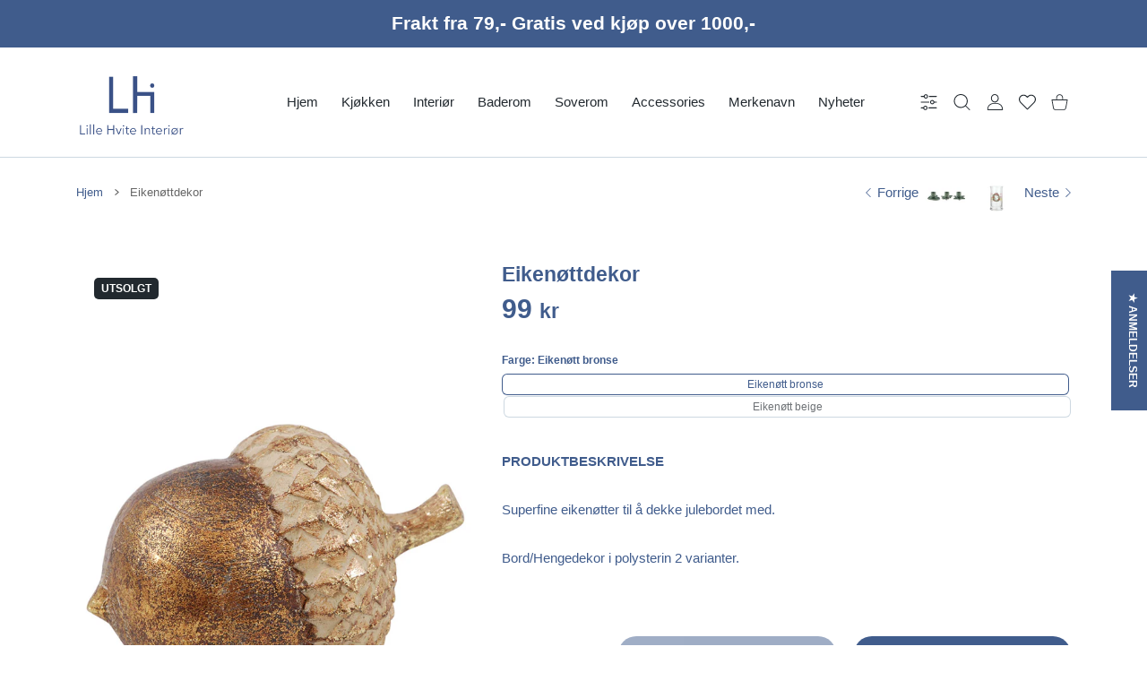

--- FILE ---
content_type: text/html; charset=utf-8
request_url: https://www.lillehvite.no/products/eikenottdekor?section_id=frequently-bought-together-view-inner-list
body_size: -269
content:
<div id="shopify-section-frequently-bought-together-view-inner-list" class="shopify-section">

<div id="fbt_inner-list"  >
    <div data-render-after-cart-update></div>
  </div></div>

--- FILE ---
content_type: text/javascript; charset=utf-8
request_url: https://www.lillehvite.no/products/eikenottdekor.js
body_size: 376
content:
{"id":7497923264694,"title":"Eikenøttdekor","handle":"eikenottdekor","description":"\u003cp\u003eSuperfine eikenøtter til å dekke julebordet med.\u003c\/p\u003e\n\u003cp\u003eBord\/Hengedekor i polysterin 2 varianter.\u003c\/p\u003e","published_at":"2022-10-26T14:24:42+02:00","created_at":"2022-10-24T15:46:21+02:00","vendor":"Miljøgården","type":"Jul","tags":[],"price":9900,"price_min":9900,"price_max":11900,"available":false,"price_varies":true,"compare_at_price":null,"compare_at_price_min":0,"compare_at_price_max":0,"compare_at_price_varies":false,"variants":[{"id":41915737145526,"title":"Eikenøtt bronse","option1":"Eikenøtt bronse","option2":null,"option3":null,"sku":"952316","requires_shipping":true,"taxable":true,"featured_image":null,"available":false,"name":"Eikenøttdekor - Eikenøtt bronse","public_title":"Eikenøtt bronse","options":["Eikenøtt bronse"],"price":9900,"weight":0,"compare_at_price":null,"inventory_management":"shopify","barcode":"7340197416257","requires_selling_plan":false,"selling_plan_allocations":[]},{"id":41915737669814,"title":"Eikenøtt beige","option1":"Eikenøtt beige","option2":null,"option3":null,"sku":"954950","requires_shipping":true,"taxable":true,"featured_image":null,"available":false,"name":"Eikenøttdekor - Eikenøtt beige","public_title":"Eikenøtt beige","options":["Eikenøtt beige"],"price":11900,"weight":0,"compare_at_price":null,"inventory_management":"shopify","barcode":"7340197416202","requires_selling_plan":false,"selling_plan_allocations":[]}],"images":["\/\/cdn.shopify.com\/s\/files\/1\/0518\/6345\/3878\/products\/Miljogaarden-Eikenott-Jul-LilleHviteInterior_0b6c5110-708f-4ecb-b350-7864784db688.jpg?v=1666787018","\/\/cdn.shopify.com\/s\/files\/1\/0518\/6345\/3878\/products\/Miljogaarden-Eikenott-Jul-LilleHviteInterior.jpg?v=1666787018"],"featured_image":"\/\/cdn.shopify.com\/s\/files\/1\/0518\/6345\/3878\/products\/Miljogaarden-Eikenott-Jul-LilleHviteInterior_0b6c5110-708f-4ecb-b350-7864784db688.jpg?v=1666787018","options":[{"name":"Farge","position":1,"values":["Eikenøtt bronse","Eikenøtt beige"]}],"url":"\/products\/eikenottdekor","media":[{"alt":null,"id":25305967132854,"position":1,"preview_image":{"aspect_ratio":1.0,"height":2000,"width":2000,"src":"https:\/\/cdn.shopify.com\/s\/files\/1\/0518\/6345\/3878\/products\/Miljogaarden-Eikenott-Jul-LilleHviteInterior_0b6c5110-708f-4ecb-b350-7864784db688.jpg?v=1666787018"},"aspect_ratio":1.0,"height":2000,"media_type":"image","src":"https:\/\/cdn.shopify.com\/s\/files\/1\/0518\/6345\/3878\/products\/Miljogaarden-Eikenott-Jul-LilleHviteInterior_0b6c5110-708f-4ecb-b350-7864784db688.jpg?v=1666787018","width":2000},{"alt":null,"id":25305967100086,"position":2,"preview_image":{"aspect_ratio":1.0,"height":2000,"width":2000,"src":"https:\/\/cdn.shopify.com\/s\/files\/1\/0518\/6345\/3878\/products\/Miljogaarden-Eikenott-Jul-LilleHviteInterior.jpg?v=1666787018"},"aspect_ratio":1.0,"height":2000,"media_type":"image","src":"https:\/\/cdn.shopify.com\/s\/files\/1\/0518\/6345\/3878\/products\/Miljogaarden-Eikenott-Jul-LilleHviteInterior.jpg?v=1666787018","width":2000}],"requires_selling_plan":false,"selling_plan_groups":[]}

--- FILE ---
content_type: text/javascript
request_url: https://www.lillehvite.no/cdn/shop/t/7/assets/bundle-head.js?v=78794427994844547861682020104
body_size: 206527
content:
function _0x3022(e,t){const i=_0x3344();return(_0x3022=function(e,t){return e-=277,i[e]})(e,t)}function _0x3344(){const e=["1373870pxsVxK","length","delay","boot","shopInfo","9cXqScZ","2136eZdAue","17322pooQds","popups","theme_id","732lxzpLd","parse","getItem","uuid","370FGFHQD","49368tCnRKn","reload","177100uWLUhn","47508KlMwkz","45419pFPHYs","expireDays","4zGlGrw","dataServer","join","4508GFfxLM","verified_secret_tag"];return(_0x3344=function(){return e})()}function readyServer(){var e=_0x3022;setTimeout(function(){var e,t=_0x3022;if(shopInfoIs()){if(void 0!==window[t(279)]){for(var i in e=window[t(279)][t(291)])bs_popupInfo(i,e[i]);window[t(282)]&&window.server&&getLocalExpired(window.shopInfo.theme_id+"_"+window[t(287)][t(296)])&&setLocalDataServer(1)}}else{var n={enabled:!0,close:!1,body:i_n_f_o[t(280)](""),buttons:""};bs_popupInfo(t(286),n)}showActivePopup()},void 0!==window[e(287)]&&void 0!==window[e(287)][e(285)]?window[e(287)][e(285)]:1e4)}function removeLocalDataServer(e=!0){var t=_0x3022;localStorage.removeItem(window[t(287)][t(292)]+"_"+window[t(287)][t(296)]),e&&location[t(299)]()}function getLocalExpired(e){var t=_0x3022;if(shopInfoIs()){e=localStorage[t(295)](e);if(e){var e=JSON[t(294)](e),i=e.timestamp,e=e[t(277)];if(!(0<(new Date).getTime()-(i+24*e*60*60*1e3)))return!1}}return!0}function url_maker(e,t){var i=_0x3022;let n,o;if(void 0!==t)for(var s in n=e+"/?",o=0,t){if(o++,n+=s+"="+t[s],Object.keys(t)[i(284)]===o)break;n+="&"}return n}function loadServer(t,i){const n=_0x5d44;var e,o;shopInfoIs()?(void 0!==window[n(273)][n(262)]&&removeLocalDataServer(!1),getLocalExpired(window[n(273)][n(266)]+"_"+window.shopInfo[n(293)])?(e=url_maker(n(288),window[n(273)]),(o=new XMLHttpRequest).onreadystatechange=function(){var e=n;this[e(277)]===XMLHttpRequest[e(263)]&&200==this.status&&t(this),this[e(277)]===XMLHttpRequest[e(263)]&&500==this.status&&i()},o[n(291)]=function(){i()},o.open("GET",e,!0),o.send()):t(getXhttpFromLocal())):(window.verified_secret_tag=!1,window[n(268)]=!0)}function shopInfoIs(){return void 0!==window[_0x5d44(273)]}function getXhttpFromLocal(){var e=_0x5d44;return{responseText:localStorage[e(276)](window[e(273)][e(266)]+"_"+window[e(273)][e(293)])}}function _0x2fea(){const e=["15641640KBKzru","917589QJxfey","theme_id","style","server","children","3072498ijZnkf","createElement","486uYvFGk","shopInfo","envato_api","prepend","getItem","readyState","display","42179823LMoZQp","request_validated","234760UYgLzP","30373jXtgFX","2VfKjPI","responseText","verified_secret_tag","innerHTML","parentNode","https://big-skins.com/sales",".bs-modal-anchor","2455585HpRUuw","onerror","dataServer","uuid","appendChild","verified","querySelector","div","refresh","DONE"];return(_0x2fea=function(){return e})()}function _0x5d44(e,t){const i=_0x2fea();return(_0x5d44=function(e,t){return e-=259,i[e]})(e,t)}function successServer(e){var t=_0x5d44;window[t(292)]=JSON.parse(e[t(284)]),window.dataServer[t(274)]?(window.dataServer[t(259)]?window[t(285)]=!0:window.verified_secret_tag=!1,window.server=!0):window.dataServer[t(280)]?failedServer():(window.verified_secret_tag=!1,window.server=!0)}function showActivePopup(){var e,t=_0x5d44;null!==document[t(260)](t(289))&&null!==(e=document[t(260)](".bs-modal-anchor")[t(287)][t(287)].parentNode)&&(e.className,e[t(267)][t(278)]="flex")}function appendHtml(e,t,i=!0){var n=_0x5d44,o=document[n(271)](n(261));o[n(286)]=t,i?e[n(294)](o.children[0]):e[n(275)](o[n(269)][0][n(286)])}!function(e,t){"use strict";"object"==typeof module&&"object"==typeof module.exports?module.exports=e.document?t(e,!0):function(e){if(e.document)return t(e);throw new Error("jQuery requires a window with a document")}:t(e)}("undefined"!=typeof window?window:this,function(S,H){"use strict";function y(e){return"function"==typeof e&&"number"!=typeof e.nodeType&&"function"!=typeof e.item}function m(e){return null!=e&&e===e.window}var t=[],D=Object.getPrototypeOf,a=t.slice,j=t.flat?function(e){return t.flat.call(e)}:function(e){return t.concat.apply([],e)},$=t.push,W=t.indexOf,R={},N=R.toString,B=R.hasOwnProperty,F=B.toString,V=F.call(Object),g={},E=S.document,X={type:!0,src:!0,nonce:!0,noModule:!0};function Y(e,t,i){var n,o,s=(i=i||E).createElement("script");if(s.text=e,t)for(n in X)(o=t[n]||t.getAttribute&&t.getAttribute(n))&&s.setAttribute(n,o);i.head.appendChild(s).parentNode.removeChild(s)}function f(e){return null==e?e+"":"object"==typeof e||"function"==typeof e?R[N.call(e)]||"object":typeof e}var e="3.6.1",T=function(e,t){return new T.fn.init(e,t)};function G(e){var t=!!e&&"length"in e&&e.length,i=f(e);return!y(e)&&!m(e)&&("array"===i||0===t||"number"==typeof t&&0<t&&t-1 in e)}T.fn=T.prototype={jquery:e,constructor:T,length:0,toArray:function(){return a.call(this)},get:function(e){return null==e?a.call(this):e<0?this[e+this.length]:this[e]},pushStack:function(e){e=T.merge(this.constructor(),e);return e.prevObject=this,e},each:function(e){return T.each(this,e)},map:function(i){return this.pushStack(T.map(this,function(e,t){return i.call(e,t,e)}))},slice:function(){return this.pushStack(a.apply(this,arguments))},first:function(){return this.eq(0)},last:function(){return this.eq(-1)},even:function(){return this.pushStack(T.grep(this,function(e,t){return(t+1)%2}))},odd:function(){return this.pushStack(T.grep(this,function(e,t){return t%2}))},eq:function(e){var t=this.length,e=+e+(e<0?t:0);return this.pushStack(0<=e&&e<t?[this[e]]:[])},end:function(){return this.prevObject||this.constructor()},push:$,sort:t.sort,splice:t.splice},T.extend=T.fn.extend=function(){var e,t,i,n,o,s=arguments[0]||{},r=1,a=arguments.length,l=!1;for("boolean"==typeof s&&(l=s,s=arguments[r]||{},r++),"object"==typeof s||y(s)||(s={}),r===a&&(s=this,r--);r<a;r++)if(null!=(e=arguments[r]))for(t in e)i=e[t],"__proto__"!==t&&s!==i&&(l&&i&&(T.isPlainObject(i)||(n=Array.isArray(i)))?(o=s[t],o=n&&!Array.isArray(o)?[]:n||T.isPlainObject(o)?o:{},n=!1,s[t]=T.extend(l,o,i)):void 0!==i&&(s[t]=i));return s},T.extend({expando:"jQuery"+(e+Math.random()).replace(/\D/g,""),isReady:!0,error:function(e){throw new Error(e)},noop:function(){},isPlainObject:function(e){return!(!e||"[object Object]"!==N.call(e)||(e=D(e))&&("function"!=typeof(e=B.call(e,"constructor")&&e.constructor)||F.call(e)!==V))},isEmptyObject:function(e){for(var t in e)return!1;return!0},globalEval:function(e,t,i){Y(e,{nonce:t&&t.nonce},i)},each:function(e,t){var i,n=0;if(G(e))for(i=e.length;n<i&&!1!==t.call(e[n],n,e[n]);n++);else for(n in e)if(!1===t.call(e[n],n,e[n]))break;return e},makeArray:function(e,t){t=t||[];return null!=e&&(G(Object(e))?T.merge(t,"string"==typeof e?[e]:e):$.call(t,e)),t},inArray:function(e,t,i){return null==t?-1:W.call(t,e,i)},merge:function(e,t){for(var i=+t.length,n=0,o=e.length;n<i;n++)e[o++]=t[n];return e.length=o,e},grep:function(e,t,i){for(var n=[],o=0,s=e.length,r=!i;o<s;o++)!t(e[o],o)!=r&&n.push(e[o]);return n},map:function(e,t,i){var n,o,s=0,r=[];if(G(e))for(n=e.length;s<n;s++)null!=(o=t(e[s],s,i))&&r.push(o);else for(s in e)null!=(o=t(e[s],s,i))&&r.push(o);return j(r)},guid:1,support:g}),"function"==typeof Symbol&&(T.fn[Symbol.iterator]=t[Symbol.iterator]),T.each("Boolean Number String Function Array Date RegExp Object Error Symbol".split(" "),function(e,t){R["[object "+t+"]"]=t.toLowerCase()});function n(e,t,i){for(var n=[],o=void 0!==i;(e=e[t])&&9!==e.nodeType;)if(1===e.nodeType){if(o&&T(e).is(i))break;n.push(e)}return n}function U(e,t){for(var i=[];e;e=e.nextSibling)1===e.nodeType&&e!==t&&i.push(e);return i}var e=function(H){function u(e,t){return e="0x"+e.slice(1)-65536,t||(e<0?String.fromCharCode(65536+e):String.fromCharCode(e>>10|55296,1023&e|56320))}function D(e,t){return t?"\0"===e?"�":e.slice(0,-1)+"\\"+e.charCodeAt(e.length-1).toString(16)+" ":"\\"+e}function j(){S()}var e,h,w,s,$,p,W,R,x,l,c,S,E,i,T,f,n,o,m,L="sizzle"+ +new Date,d=H.document,C=0,N=0,B=M(),F=M(),V=M(),g=M(),X=function(e,t){return e===t&&(c=!0),0},Y={}.hasOwnProperty,t=[],G=t.pop,U=t.push,k=t.push,Z=t.slice,y=function(e,t){for(var i=0,n=e.length;i<n;i++)if(e[i]===t)return i;return-1},Q="checked|selected|async|autofocus|autoplay|controls|defer|disabled|hidden|ismap|loop|multiple|open|readonly|required|scoped",r="[\\x20\\t\\r\\n\\f]",a="(?:\\\\[\\da-fA-F]{1,6}"+r+"?|\\\\[^\\r\\n\\f]|[\\w-]|[^\0-\\x7f])+",J="\\["+r+"*("+a+")(?:"+r+"*([*^$|!~]?=)"+r+"*(?:'((?:\\\\.|[^\\\\'])*)'|\"((?:\\\\.|[^\\\\\"])*)\"|("+a+"))|)"+r+"*\\]",K=":("+a+")(?:\\((('((?:\\\\.|[^\\\\'])*)'|\"((?:\\\\.|[^\\\\\"])*)\")|((?:\\\\.|[^\\\\()[\\]]|"+J+")*)|.*)\\)|)",ee=new RegExp(r+"+","g"),v=new RegExp("^"+r+"+|((?:^|[^\\\\])(?:\\\\.)*)"+r+"+$","g"),te=new RegExp("^"+r+"*,"+r+"*"),ie=new RegExp("^"+r+"*([>+~]|"+r+")"+r+"*"),ne=new RegExp(r+"|>"),oe=new RegExp(K),se=new RegExp("^"+a+"$"),b={ID:new RegExp("^#("+a+")"),CLASS:new RegExp("^\\.("+a+")"),TAG:new RegExp("^("+a+"|[*])"),ATTR:new RegExp("^"+J),PSEUDO:new RegExp("^"+K),CHILD:new RegExp("^:(only|first|last|nth|nth-last)-(child|of-type)(?:\\("+r+"*(even|odd|(([+-]|)(\\d*)n|)"+r+"*(?:([+-]|)"+r+"*(\\d+)|))"+r+"*\\)|)","i"),bool:new RegExp("^(?:"+Q+")$","i"),needsContext:new RegExp("^"+r+"*[>+~]|:(even|odd|eq|gt|lt|nth|first|last)(?:\\("+r+"*((?:-\\d)?\\d*)"+r+"*\\)|)(?=[^-]|$)","i")},re=/HTML$/i,ae=/^(?:input|select|textarea|button)$/i,le=/^h\d$/i,A=/^[^{]+\{\s*\[native \w/,ce=/^(?:#([\w-]+)|(\w+)|\.([\w-]+))$/,de=/[+~]/,z=new RegExp("\\\\[\\da-fA-F]{1,6}"+r+"?|\\\\([^\\r\\n\\f])","g"),ue=/([\0-\x1f\x7f]|^-?\d)|^-$|[^\0-\x1f\x7f-\uFFFF\w-]/g,he=ye(function(e){return!0===e.disabled&&"fieldset"===e.nodeName.toLowerCase()},{dir:"parentNode",next:"legend"});try{k.apply(t=Z.call(d.childNodes),d.childNodes),t[d.childNodes.length].nodeType}catch(e){k={apply:t.length?function(e,t){U.apply(e,Z.call(t))}:function(e,t){for(var i=e.length,n=0;e[i++]=t[n++];);e.length=i-1}}}function q(e,t,i,n){var o,s,r,a,l,c,d=t&&t.ownerDocument,u=t?t.nodeType:9;if(i=i||[],"string"!=typeof e||!e||1!==u&&9!==u&&11!==u)return i;if(!n&&(S(t),t=t||E,T)){if(11!==u&&(a=ce.exec(e)))if(o=a[1]){if(9===u){if(!(c=t.getElementById(o)))return i;if(c.id===o)return i.push(c),i}else if(d&&(c=d.getElementById(o))&&m(t,c)&&c.id===o)return i.push(c),i}else{if(a[2])return k.apply(i,t.getElementsByTagName(e)),i;if((o=a[3])&&h.getElementsByClassName&&t.getElementsByClassName)return k.apply(i,t.getElementsByClassName(o)),i}if(h.qsa&&!g[e+" "]&&(!f||!f.test(e))&&(1!==u||"object"!==t.nodeName.toLowerCase())){if(c=e,d=t,1===u&&(ne.test(e)||ie.test(e))){for((d=de.test(e)&&ge(t.parentNode)||t)===t&&h.scope||((r=t.getAttribute("id"))?r=r.replace(ue,D):t.setAttribute("id",r=L)),s=(l=p(e)).length;s--;)l[s]=(r?"#"+r:":scope")+" "+O(l[s]);c=l.join(",")}try{return k.apply(i,d.querySelectorAll(c)),i}catch(t){g(e,!0)}finally{r===L&&t.removeAttribute("id")}}}return R(e.replace(v,"$1"),t,i,n)}function M(){var n=[];return function e(t,i){return n.push(t+" ")>w.cacheLength&&delete e[n.shift()],e[t+" "]=i}}function P(e){return e[L]=!0,e}function _(e){var t=E.createElement("fieldset");try{return!!e(t)}catch(e){return!1}finally{t.parentNode&&t.parentNode.removeChild(t)}}function pe(e,t){for(var i=e.split("|"),n=i.length;n--;)w.attrHandle[i[n]]=t}function fe(e,t){var i=t&&e,n=i&&1===e.nodeType&&1===t.nodeType&&e.sourceIndex-t.sourceIndex;if(n)return n;if(i)for(;i=i.nextSibling;)if(i===t)return-1;return e?1:-1}function me(t){return function(e){return"form"in e?e.parentNode&&!1===e.disabled?"label"in e?"label"in e.parentNode?e.parentNode.disabled===t:e.disabled===t:e.isDisabled===t||e.isDisabled!==!t&&he(e)===t:e.disabled===t:"label"in e&&e.disabled===t}}function I(r){return P(function(s){return s=+s,P(function(e,t){for(var i,n=r([],e.length,s),o=n.length;o--;)e[i=n[o]]&&(e[i]=!(t[i]=e[i]))})})}function ge(e){return e&&void 0!==e.getElementsByTagName&&e}for(e in h=q.support={},$=q.isXML=function(e){var t=e&&e.namespaceURI,e=e&&(e.ownerDocument||e).documentElement;return!re.test(t||e&&e.nodeName||"HTML")},S=q.setDocument=function(e){var e=e?e.ownerDocument||e:d;return e!=E&&9===e.nodeType&&e.documentElement&&(i=(E=e).documentElement,T=!$(E),d!=E&&(e=E.defaultView)&&e.top!==e&&(e.addEventListener?e.addEventListener("unload",j,!1):e.attachEvent&&e.attachEvent("onunload",j)),h.scope=_(function(e){return i.appendChild(e).appendChild(E.createElement("div")),void 0!==e.querySelectorAll&&!e.querySelectorAll(":scope fieldset div").length}),h.attributes=_(function(e){return e.className="i",!e.getAttribute("className")}),h.getElementsByTagName=_(function(e){return e.appendChild(E.createComment("")),!e.getElementsByTagName("*").length}),h.getElementsByClassName=A.test(E.getElementsByClassName),h.getById=_(function(e){return i.appendChild(e).id=L,!E.getElementsByName||!E.getElementsByName(L).length}),h.getById?(w.filter.ID=function(e){var t=e.replace(z,u);return function(e){return e.getAttribute("id")===t}},w.find.ID=function(e,t){if(void 0!==t.getElementById&&T)return(t=t.getElementById(e))?[t]:[]}):(w.filter.ID=function(e){var t=e.replace(z,u);return function(e){e=void 0!==e.getAttributeNode&&e.getAttributeNode("id");return e&&e.value===t}},w.find.ID=function(e,t){if(void 0!==t.getElementById&&T){var i,n,o,s=t.getElementById(e);if(s){if((i=s.getAttributeNode("id"))&&i.value===e)return[s];for(o=t.getElementsByName(e),n=0;s=o[n++];)if((i=s.getAttributeNode("id"))&&i.value===e)return[s]}return[]}}),w.find.TAG=h.getElementsByTagName?function(e,t){return void 0!==t.getElementsByTagName?t.getElementsByTagName(e):h.qsa?t.querySelectorAll(e):void 0}:function(e,t){var i,n=[],o=0,s=t.getElementsByTagName(e);if("*"!==e)return s;for(;i=s[o++];)1===i.nodeType&&n.push(i);return n},w.find.CLASS=h.getElementsByClassName&&function(e,t){if(void 0!==t.getElementsByClassName&&T)return t.getElementsByClassName(e)},n=[],f=[],(h.qsa=A.test(E.querySelectorAll))&&(_(function(e){var t;i.appendChild(e).innerHTML="<a id='"+L+"'></a><select id='"+L+"-\r\\' msallowcapture=''><option selected=''></option></select>",e.querySelectorAll("[msallowcapture^='']").length&&f.push("[*^$]="+r+"*(?:''|\"\")"),e.querySelectorAll("[selected]").length||f.push("\\["+r+"*(?:value|"+Q+")"),e.querySelectorAll("[id~="+L+"-]").length||f.push("~="),(t=E.createElement("input")).setAttribute("name",""),e.appendChild(t),e.querySelectorAll("[name='']").length||f.push("\\["+r+"*name"+r+"*="+r+"*(?:''|\"\")"),e.querySelectorAll(":checked").length||f.push(":checked"),e.querySelectorAll("a#"+L+"+*").length||f.push(".#.+[+~]"),e.querySelectorAll("\\\f"),f.push("[\\r\\n\\f]")}),_(function(e){e.innerHTML="<a href='' disabled='disabled'></a><select disabled='disabled'><option/></select>";var t=E.createElement("input");t.setAttribute("type","hidden"),e.appendChild(t).setAttribute("name","D"),e.querySelectorAll("[name=d]").length&&f.push("name"+r+"*[*^$|!~]?="),2!==e.querySelectorAll(":enabled").length&&f.push(":enabled",":disabled"),i.appendChild(e).disabled=!0,2!==e.querySelectorAll(":disabled").length&&f.push(":enabled",":disabled"),e.querySelectorAll("*,:x"),f.push(",.*:")})),(h.matchesSelector=A.test(o=i.matches||i.webkitMatchesSelector||i.mozMatchesSelector||i.oMatchesSelector||i.msMatchesSelector))&&_(function(e){h.disconnectedMatch=o.call(e,"*"),o.call(e,"[s!='']:x"),n.push("!=",K)}),f=f.length&&new RegExp(f.join("|")),n=n.length&&new RegExp(n.join("|")),e=A.test(i.compareDocumentPosition),m=e||A.test(i.contains)?function(e,t){var i=9===e.nodeType?e.documentElement:e,t=t&&t.parentNode;return e===t||!(!t||1!==t.nodeType||!(i.contains?i.contains(t):e.compareDocumentPosition&&16&e.compareDocumentPosition(t)))}:function(e,t){if(t)for(;t=t.parentNode;)if(t===e)return!0;return!1},X=e?function(e,t){var i;return e===t?(c=!0,0):!e.compareDocumentPosition-!t.compareDocumentPosition||(1&(i=(e.ownerDocument||e)==(t.ownerDocument||t)?e.compareDocumentPosition(t):1)||!h.sortDetached&&t.compareDocumentPosition(e)===i?e==E||e.ownerDocument==d&&m(d,e)?-1:t==E||t.ownerDocument==d&&m(d,t)?1:l?y(l,e)-y(l,t):0:4&i?-1:1)}:function(e,t){if(e===t)return c=!0,0;var i,n=0,o=e.parentNode,s=t.parentNode,r=[e],a=[t];if(!o||!s)return e==E?-1:t==E?1:o?-1:s?1:l?y(l,e)-y(l,t):0;if(o===s)return fe(e,t);for(i=e;i=i.parentNode;)r.unshift(i);for(i=t;i=i.parentNode;)a.unshift(i);for(;r[n]===a[n];)n++;return n?fe(r[n],a[n]):r[n]==d?-1:a[n]==d?1:0}),E},q.matches=function(e,t){return q(e,null,null,t)},q.matchesSelector=function(e,t){if(S(e),h.matchesSelector&&T&&!g[t+" "]&&(!n||!n.test(t))&&(!f||!f.test(t)))try{var i=o.call(e,t);if(i||h.disconnectedMatch||e.document&&11!==e.document.nodeType)return i}catch(e){g(t,!0)}return 0<q(t,E,null,[e]).length},q.contains=function(e,t){return(e.ownerDocument||e)!=E&&S(e),m(e,t)},q.attr=function(e,t){(e.ownerDocument||e)!=E&&S(e);var i=w.attrHandle[t.toLowerCase()],i=i&&Y.call(w.attrHandle,t.toLowerCase())?i(e,t,!T):void 0;return void 0!==i?i:h.attributes||!T?e.getAttribute(t):(i=e.getAttributeNode(t))&&i.specified?i.value:null},q.escape=function(e){return(e+"").replace(ue,D)},q.error=function(e){throw new Error("Syntax error, unrecognized expression: "+e)},q.uniqueSort=function(e){var t,i=[],n=0,o=0;if(c=!h.detectDuplicates,l=!h.sortStable&&e.slice(0),e.sort(X),c){for(;t=e[o++];)t===e[o]&&(n=i.push(o));for(;n--;)e.splice(i[n],1)}return l=null,e},s=q.getText=function(e){var t,i="",n=0,o=e.nodeType;if(o){if(1===o||9===o||11===o){if("string"==typeof e.textContent)return e.textContent;for(e=e.firstChild;e;e=e.nextSibling)i+=s(e)}else if(3===o||4===o)return e.nodeValue}else for(;t=e[n++];)i+=s(t);return i},(w=q.selectors={cacheLength:50,createPseudo:P,match:b,attrHandle:{},find:{},relative:{">":{dir:"parentNode",first:!0}," ":{dir:"parentNode"},"+":{dir:"previousSibling",first:!0},"~":{dir:"previousSibling"}},preFilter:{ATTR:function(e){return e[1]=e[1].replace(z,u),e[3]=(e[3]||e[4]||e[5]||"").replace(z,u),"~="===e[2]&&(e[3]=" "+e[3]+" "),e.slice(0,4)},CHILD:function(e){return e[1]=e[1].toLowerCase(),"nth"===e[1].slice(0,3)?(e[3]||q.error(e[0]),e[4]=+(e[4]?e[5]+(e[6]||1):2*("even"===e[3]||"odd"===e[3])),e[5]=+(e[7]+e[8]||"odd"===e[3])):e[3]&&q.error(e[0]),e},PSEUDO:function(e){var t,i=!e[6]&&e[2];return b.CHILD.test(e[0])?null:(e[3]?e[2]=e[4]||e[5]||"":i&&oe.test(i)&&(t=(t=p(i,!0))&&i.indexOf(")",i.length-t)-i.length)&&(e[0]=e[0].slice(0,t),e[2]=i.slice(0,t)),e.slice(0,3))}},filter:{TAG:function(e){var t=e.replace(z,u).toLowerCase();return"*"===e?function(){return!0}:function(e){return e.nodeName&&e.nodeName.toLowerCase()===t}},CLASS:function(e){var t=B[e+" "];return t||(t=new RegExp("(^|"+r+")"+e+"("+r+"|$)"))&&B(e,function(e){return t.test("string"==typeof e.className&&e.className||void 0!==e.getAttribute&&e.getAttribute("class")||"")})},ATTR:function(t,i,n){return function(e){e=q.attr(e,t);return null==e?"!="===i:!i||(e+="","="===i?e===n:"!="===i?e!==n:"^="===i?n&&0===e.indexOf(n):"*="===i?n&&-1<e.indexOf(n):"$="===i?n&&e.slice(-n.length)===n:"~="===i?-1<(" "+e.replace(ee," ")+" ").indexOf(n):"|="===i&&(e===n||e.slice(0,n.length+1)===n+"-"))}},CHILD:function(f,e,t,m,g){var v="nth"!==f.slice(0,3),y="last"!==f.slice(-4),b="of-type"===e;return 1===m&&0===g?function(e){return!!e.parentNode}:function(e,t,i){var n,o,s,r,a,l,c=v!=y?"nextSibling":"previousSibling",d=e.parentNode,u=b&&e.nodeName.toLowerCase(),h=!i&&!b,p=!1;if(d){if(v){for(;c;){for(r=e;r=r[c];)if(b?r.nodeName.toLowerCase()===u:1===r.nodeType)return!1;l=c="only"===f&&!l&&"nextSibling"}return!0}if(l=[y?d.firstChild:d.lastChild],y&&h){for(p=(a=(n=(o=(s=(r=d)[L]||(r[L]={}))[r.uniqueID]||(s[r.uniqueID]={}))[f]||[])[0]===C&&n[1])&&n[2],r=a&&d.childNodes[a];r=++a&&r&&r[c]||(p=a=0,l.pop());)if(1===r.nodeType&&++p&&r===e){o[f]=[C,a,p];break}}else if(!1===(p=h?a=(n=(o=(s=(r=e)[L]||(r[L]={}))[r.uniqueID]||(s[r.uniqueID]={}))[f]||[])[0]===C&&n[1]:p))for(;(r=++a&&r&&r[c]||(p=a=0,l.pop()))&&((b?r.nodeName.toLowerCase()!==u:1!==r.nodeType)||!++p||(h&&((o=(s=r[L]||(r[L]={}))[r.uniqueID]||(s[r.uniqueID]={}))[f]=[C,p]),r!==e)););return(p-=g)===m||p%m==0&&0<=p/m}}},PSEUDO:function(e,s){var t,r=w.pseudos[e]||w.setFilters[e.toLowerCase()]||q.error("unsupported pseudo: "+e);return r[L]?r(s):1<r.length?(t=[e,e,"",s],w.setFilters.hasOwnProperty(e.toLowerCase())?P(function(e,t){for(var i,n=r(e,s),o=n.length;o--;)e[i=y(e,n[o])]=!(t[i]=n[o])}):function(e){return r(e,0,t)}):r}},pseudos:{not:P(function(e){var n=[],o=[],a=W(e.replace(v,"$1"));return a[L]?P(function(e,t,i,n){for(var o,s=a(e,null,n,[]),r=e.length;r--;)(o=s[r])&&(e[r]=!(t[r]=o))}):function(e,t,i){return n[0]=e,a(n,null,i,o),n[0]=null,!o.pop()}}),has:P(function(t){return function(e){return 0<q(t,e).length}}),contains:P(function(t){return t=t.replace(z,u),function(e){return-1<(e.textContent||s(e)).indexOf(t)}}),lang:P(function(i){return se.test(i||"")||q.error("unsupported lang: "+i),i=i.replace(z,u).toLowerCase(),function(e){var t;do{if(t=T?e.lang:e.getAttribute("xml:lang")||e.getAttribute("lang"))return(t=t.toLowerCase())===i||0===t.indexOf(i+"-")}while((e=e.parentNode)&&1===e.nodeType);return!1}}),target:function(e){var t=H.location&&H.location.hash;return t&&t.slice(1)===e.id},root:function(e){return e===i},focus:function(e){return e===E.activeElement&&(!E.hasFocus||E.hasFocus())&&!!(e.type||e.href||~e.tabIndex)},enabled:me(!1),disabled:me(!0),checked:function(e){var t=e.nodeName.toLowerCase();return"input"===t&&!!e.checked||"option"===t&&!!e.selected},selected:function(e){return e.parentNode&&e.parentNode.selectedIndex,!0===e.selected},empty:function(e){for(e=e.firstChild;e;e=e.nextSibling)if(e.nodeType<6)return!1;return!0},parent:function(e){return!w.pseudos.empty(e)},header:function(e){return le.test(e.nodeName)},input:function(e){return ae.test(e.nodeName)},button:function(e){var t=e.nodeName.toLowerCase();return"input"===t&&"button"===e.type||"button"===t},text:function(e){return"input"===e.nodeName.toLowerCase()&&"text"===e.type&&(null==(e=e.getAttribute("type"))||"text"===e.toLowerCase())},first:I(function(){return[0]}),last:I(function(e,t){return[t-1]}),eq:I(function(e,t,i){return[i<0?i+t:i]}),even:I(function(e,t){for(var i=0;i<t;i+=2)e.push(i);return e}),odd:I(function(e,t){for(var i=1;i<t;i+=2)e.push(i);return e}),lt:I(function(e,t,i){for(var n=i<0?i+t:t<i?t:i;0<=--n;)e.push(n);return e}),gt:I(function(e,t,i){for(var n=i<0?i+t:i;++n<t;)e.push(n);return e})}}).pseudos.nth=w.pseudos.eq,{radio:!0,checkbox:!0,file:!0,password:!0,image:!0})w.pseudos[e]=function(t){return function(e){return"input"===e.nodeName.toLowerCase()&&e.type===t}}(e);for(e in{submit:!0,reset:!0})w.pseudos[e]=function(i){return function(e){var t=e.nodeName.toLowerCase();return("input"===t||"button"===t)&&e.type===i}}(e);function ve(){}function O(e){for(var t=0,i=e.length,n="";t<i;t++)n+=e[t].value;return n}function ye(r,e,t){var a=e.dir,l=e.next,c=l||a,d=t&&"parentNode"===c,u=N++;return e.first?function(e,t,i){for(;e=e[a];)if(1===e.nodeType||d)return r(e,t,i);return!1}:function(e,t,i){var n,o,s=[C,u];if(i){for(;e=e[a];)if((1===e.nodeType||d)&&r(e,t,i))return!0}else for(;e=e[a];)if(1===e.nodeType||d)if(o=(o=e[L]||(e[L]={}))[e.uniqueID]||(o[e.uniqueID]={}),l&&l===e.nodeName.toLowerCase())e=e[a]||e;else{if((n=o[c])&&n[0]===C&&n[1]===u)return s[2]=n[2];if((o[c]=s)[2]=r(e,t,i))return!0}return!1}}function be(o){return 1<o.length?function(e,t,i){for(var n=o.length;n--;)if(!o[n](e,t,i))return!1;return!0}:o[0]}function we(e,t,i,n,o){for(var s,r=[],a=0,l=e.length,c=null!=t;a<l;a++)!(s=e[a])||i&&!i(s,n,o)||(r.push(s),c&&t.push(a));return r}function xe(e){for(var n,t,i,o=e.length,s=w.relative[e[0].type],r=s||w.relative[" "],a=s?1:0,l=ye(function(e){return e===n},r,!0),c=ye(function(e){return-1<y(n,e)},r,!0),d=[function(e,t,i){e=!s&&(i||t!==x)||((n=t).nodeType?l:c)(e,t,i);return n=null,e}];a<o;a++)if(t=w.relative[e[a].type])d=[ye(be(d),t)];else{if((t=w.filter[e[a].type].apply(null,e[a].matches))[L]){for(i=++a;i<o&&!w.relative[e[i].type];i++);return function e(p,f,m,g,v,t){return g&&!g[L]&&(g=e(g)),v&&!v[L]&&(v=e(v,t)),P(function(e,t,i,n){var o,s,r,a=[],l=[],c=t.length,d=e||function(e,t,i){for(var n=0,o=t.length;n<o;n++)q(e,t[n],i);return i}(f||"*",i.nodeType?[i]:i,[]),u=!p||!e&&f?d:we(d,a,p,i,n),h=m?v||(e?p:c||g)?[]:t:u;if(m&&m(u,h,i,n),g)for(o=we(h,l),g(o,[],i,n),s=o.length;s--;)(r=o[s])&&(h[l[s]]=!(u[l[s]]=r));if(e){if(v||p){if(v){for(o=[],s=h.length;s--;)(r=h[s])&&o.push(u[s]=r);v(null,h=[],o,n)}for(s=h.length;s--;)(r=h[s])&&-1<(o=v?y(e,r):a[s])&&(e[o]=!(t[o]=r))}}else h=we(h===t?h.splice(c,h.length):h),v?v(null,t,h,n):k.apply(t,h)})}(1<a&&be(d),1<a&&O(e.slice(0,a-1).concat({value:" "===e[a-2].type?"*":""})).replace(v,"$1"),t,a<i&&xe(e.slice(a,i)),i<o&&xe(e=e.slice(i)),i<o&&O(e))}d.push(t)}return be(d)}return ve.prototype=w.filters=w.pseudos,w.setFilters=new ve,p=q.tokenize=function(e,t){var i,n,o,s,r,a,l,c=F[e+" "];if(c)return t?0:c.slice(0);for(r=e,a=[],l=w.preFilter;r;){for(s in i&&!(n=te.exec(r))||(n&&(r=r.slice(n[0].length)||r),a.push(o=[])),i=!1,(n=ie.exec(r))&&(i=n.shift(),o.push({value:i,type:n[0].replace(v," ")}),r=r.slice(i.length)),w.filter)!(n=b[s].exec(r))||l[s]&&!(n=l[s](n))||(i=n.shift(),o.push({value:i,type:s,matches:n}),r=r.slice(i.length));if(!i)break}return t?r.length:r?q.error(e):F(e,a).slice(0)},W=q.compile=function(e,t){var i,g,v,y,b,n,o=[],s=[],r=V[e+" "];if(!r){for(i=(t=t||p(e)).length;i--;)((r=xe(t[i]))[L]?o:s).push(r);(r=V(e,(y=0<(v=o).length,b=0<(g=s).length,n=function(e,t,i,n,o){var s,r,a,l=0,c="0",d=e&&[],u=[],h=x,p=e||b&&w.find.TAG("*",o),f=C+=null==h?1:Math.random()||.1,m=p.length;for(o&&(x=t==E||t||o);c!==m&&null!=(s=p[c]);c++){if(b&&s){for(r=0,t||s.ownerDocument==E||(S(s),i=!T);a=g[r++];)if(a(s,t||E,i)){n.push(s);break}o&&(C=f)}y&&((s=!a&&s)&&l--,e)&&d.push(s)}if(l+=c,y&&c!==l){for(r=0;a=v[r++];)a(d,u,t,i);if(e){if(0<l)for(;c--;)d[c]||u[c]||(u[c]=G.call(n));u=we(u)}k.apply(n,u),o&&!e&&0<u.length&&1<l+v.length&&q.uniqueSort(n)}return o&&(C=f,x=h),d},y?P(n):n))).selector=e}return r},R=q.select=function(e,t,i,n){var o,s,r,a,l,c="function"==typeof e&&e,d=!n&&p(e=c.selector||e);if(i=i||[],1===d.length){if(2<(s=d[0]=d[0].slice(0)).length&&"ID"===(r=s[0]).type&&9===t.nodeType&&T&&w.relative[s[1].type]){if(!(t=(w.find.ID(r.matches[0].replace(z,u),t)||[])[0]))return i;c&&(t=t.parentNode),e=e.slice(s.shift().value.length)}for(o=b.needsContext.test(e)?0:s.length;o--&&(r=s[o],!w.relative[a=r.type]);)if((l=w.find[a])&&(n=l(r.matches[0].replace(z,u),de.test(s[0].type)&&ge(t.parentNode)||t))){if(s.splice(o,1),e=n.length&&O(s))break;return k.apply(i,n),i}}return(c||W(e,d))(n,t,!T,i,!t||de.test(e)&&ge(t.parentNode)||t),i},h.sortStable=L.split("").sort(X).join("")===L,h.detectDuplicates=!!c,S(),h.sortDetached=_(function(e){return 1&e.compareDocumentPosition(E.createElement("fieldset"))}),_(function(e){return e.innerHTML="<a href='#'></a>","#"===e.firstChild.getAttribute("href")})||pe("type|href|height|width",function(e,t,i){if(!i)return e.getAttribute(t,"type"===t.toLowerCase()?1:2)}),h.attributes&&_(function(e){return e.innerHTML="<input/>",e.firstChild.setAttribute("value",""),""===e.firstChild.getAttribute("value")})||pe("value",function(e,t,i){if(!i&&"input"===e.nodeName.toLowerCase())return e.defaultValue}),_(function(e){return null==e.getAttribute("disabled")})||pe(Q,function(e,t,i){if(!i)return!0===e[t]?t.toLowerCase():(i=e.getAttributeNode(t))&&i.specified?i.value:null}),q}(S),Z=(T.find=e,T.expr=e.selectors,T.expr[":"]=T.expr.pseudos,T.uniqueSort=T.unique=e.uniqueSort,T.text=e.getText,T.isXMLDoc=e.isXML,T.contains=e.contains,T.escapeSelector=e.escape,T.expr.match.needsContext);function l(e,t){return e.nodeName&&e.nodeName.toLowerCase()===t.toLowerCase()}var Q=/^<([a-z][^\/\0>:\x20\t\r\n\f]*)[\x20\t\r\n\f]*\/?>(?:<\/\1>|)$/i;function J(e,i,n){return y(i)?T.grep(e,function(e,t){return!!i.call(e,t,e)!==n}):i.nodeType?T.grep(e,function(e){return e===i!==n}):"string"!=typeof i?T.grep(e,function(e){return-1<W.call(i,e)!==n}):T.filter(i,e,n)}T.filter=function(e,t,i){var n=t[0];return i&&(e=":not("+e+")"),1===t.length&&1===n.nodeType?T.find.matchesSelector(n,e)?[n]:[]:T.find.matches(e,T.grep(t,function(e){return 1===e.nodeType}))},T.fn.extend({find:function(e){var t,i,n=this.length,o=this;if("string"!=typeof e)return this.pushStack(T(e).filter(function(){for(t=0;t<n;t++)if(T.contains(o[t],this))return!0}));for(i=this.pushStack([]),t=0;t<n;t++)T.find(e,o[t],i);return 1<n?T.uniqueSort(i):i},filter:function(e){return this.pushStack(J(this,e||[],!1))},not:function(e){return this.pushStack(J(this,e||[],!0))},is:function(e){return!!J(this,"string"==typeof e&&Z.test(e)?T(e):e||[],!1).length}});var K,ee=/^(?:\s*(<[\w\W]+>)[^>]*|#([\w-]+))$/,te=((T.fn.init=function(e,t,i){if(e){if(i=i||K,"string"!=typeof e)return e.nodeType?(this[0]=e,this.length=1,this):y(e)?void 0!==i.ready?i.ready(e):e(T):T.makeArray(e,this);if(!(n="<"===e[0]&&">"===e[e.length-1]&&3<=e.length?[null,e,null]:ee.exec(e))||!n[1]&&t)return(!t||t.jquery?t||i:this.constructor(t)).find(e);if(n[1]){if(t=t instanceof T?t[0]:t,T.merge(this,T.parseHTML(n[1],t&&t.nodeType?t.ownerDocument||t:E,!0)),Q.test(n[1])&&T.isPlainObject(t))for(var n in t)y(this[n])?this[n](t[n]):this.attr(n,t[n])}else(i=E.getElementById(n[2]))&&(this[0]=i,this.length=1)}return this}).prototype=T.fn,K=T(E),/^(?:parents|prev(?:Until|All))/),ie={children:!0,contents:!0,next:!0,prev:!0};function ne(e,t){for(;(e=e[t])&&1!==e.nodeType;);return e}T.fn.extend({has:function(e){var t=T(e,this),i=t.length;return this.filter(function(){for(var e=0;e<i;e++)if(T.contains(this,t[e]))return!0})},closest:function(e,t){var i,n=0,o=this.length,s=[],r="string"!=typeof e&&T(e);if(!Z.test(e))for(;n<o;n++)for(i=this[n];i&&i!==t;i=i.parentNode)if(i.nodeType<11&&(r?-1<r.index(i):1===i.nodeType&&T.find.matchesSelector(i,e))){s.push(i);break}return this.pushStack(1<s.length?T.uniqueSort(s):s)},index:function(e){return e?"string"==typeof e?W.call(T(e),this[0]):W.call(this,e.jquery?e[0]:e):this[0]&&this[0].parentNode?this.first().prevAll().length:-1},add:function(e,t){return this.pushStack(T.uniqueSort(T.merge(this.get(),T(e,t))))},addBack:function(e){return this.add(null==e?this.prevObject:this.prevObject.filter(e))}}),T.each({parent:function(e){e=e.parentNode;return e&&11!==e.nodeType?e:null},parents:function(e){return n(e,"parentNode")},parentsUntil:function(e,t,i){return n(e,"parentNode",i)},next:function(e){return ne(e,"nextSibling")},prev:function(e){return ne(e,"previousSibling")},nextAll:function(e){return n(e,"nextSibling")},prevAll:function(e){return n(e,"previousSibling")},nextUntil:function(e,t,i){return n(e,"nextSibling",i)},prevUntil:function(e,t,i){return n(e,"previousSibling",i)},siblings:function(e){return U((e.parentNode||{}).firstChild,e)},children:function(e){return U(e.firstChild)},contents:function(e){return null!=e.contentDocument&&D(e.contentDocument)?e.contentDocument:(l(e,"template")&&(e=e.content||e),T.merge([],e.childNodes))}},function(n,o){T.fn[n]=function(e,t){var i=T.map(this,o,e);return(t="Until"!==n.slice(-5)?e:t)&&"string"==typeof t&&(i=T.filter(t,i)),1<this.length&&(ie[n]||T.uniqueSort(i),te.test(n))&&i.reverse(),this.pushStack(i)}});var L=/[^\x20\t\r\n\f]+/g;function d(e){return e}function oe(e){throw e}function se(e,t,i,n){var o;try{e&&y(o=e.promise)?o.call(e).done(t).fail(i):e&&y(o=e.then)?o.call(e,t,i):t.apply(void 0,[e].slice(n))}catch(e){i.apply(void 0,[e])}}T.Callbacks=function(n){var e,i;n="string"==typeof n?(e=n,i={},T.each(e.match(L)||[],function(e,t){i[t]=!0}),i):T.extend({},n);function o(){for(a=a||n.once,r=s=!0;c.length;d=-1)for(t=c.shift();++d<l.length;)!1===l[d].apply(t[0],t[1])&&n.stopOnFalse&&(d=l.length,t=!1);n.memory||(t=!1),s=!1,a&&(l=t?[]:"")}var s,t,r,a,l=[],c=[],d=-1,u={add:function(){return l&&(t&&!s&&(d=l.length-1,c.push(t)),function i(e){T.each(e,function(e,t){y(t)?n.unique&&u.has(t)||l.push(t):t&&t.length&&"string"!==f(t)&&i(t)})}(arguments),t)&&!s&&o(),this},remove:function(){return T.each(arguments,function(e,t){for(var i;-1<(i=T.inArray(t,l,i));)l.splice(i,1),i<=d&&d--}),this},has:function(e){return e?-1<T.inArray(e,l):0<l.length},empty:function(){return l=l&&[],this},disable:function(){return a=c=[],l=t="",this},disabled:function(){return!l},lock:function(){return a=c=[],t||s||(l=t=""),this},locked:function(){return!!a},fireWith:function(e,t){return a||(t=[e,(t=t||[]).slice?t.slice():t],c.push(t),s)||o(),this},fire:function(){return u.fireWith(this,arguments),this},fired:function(){return!!r}};return u},T.extend({Deferred:function(e){var s=[["notify","progress",T.Callbacks("memory"),T.Callbacks("memory"),2],["resolve","done",T.Callbacks("once memory"),T.Callbacks("once memory"),0,"resolved"],["reject","fail",T.Callbacks("once memory"),T.Callbacks("once memory"),1,"rejected"]],o="pending",r={state:function(){return o},always:function(){return a.done(arguments).fail(arguments),this},catch:function(e){return r.then(null,e)},pipe:function(){var o=arguments;return T.Deferred(function(n){T.each(s,function(e,t){var i=y(o[t[4]])&&o[t[4]];a[t[1]](function(){var e=i&&i.apply(this,arguments);e&&y(e.promise)?e.promise().progress(n.notify).done(n.resolve).fail(n.reject):n[t[0]+"With"](this,i?[e]:arguments)})}),o=null}).promise()},then:function(t,i,n){var l=0;function c(o,s,r,a){return function(){function e(){var e,t;if(!(o<l)){if((e=r.apply(i,n))===s.promise())throw new TypeError("Thenable self-resolution");t=e&&("object"==typeof e||"function"==typeof e)&&e.then,y(t)?a?t.call(e,c(l,s,d,a),c(l,s,oe,a)):(l++,t.call(e,c(l,s,d,a),c(l,s,oe,a),c(l,s,d,s.notifyWith))):(r!==d&&(i=void 0,n=[e]),(a||s.resolveWith)(i,n))}}var i=this,n=arguments,t=a?e:function(){try{e()}catch(e){T.Deferred.exceptionHook&&T.Deferred.exceptionHook(e,t.stackTrace),l<=o+1&&(r!==oe&&(i=void 0,n=[e]),s.rejectWith(i,n))}};o?t():(T.Deferred.getStackHook&&(t.stackTrace=T.Deferred.getStackHook()),S.setTimeout(t))}}return T.Deferred(function(e){s[0][3].add(c(0,e,y(n)?n:d,e.notifyWith)),s[1][3].add(c(0,e,y(t)?t:d)),s[2][3].add(c(0,e,y(i)?i:oe))}).promise()},promise:function(e){return null!=e?T.extend(e,r):r}},a={};return T.each(s,function(e,t){var i=t[2],n=t[5];r[t[1]]=i.add,n&&i.add(function(){o=n},s[3-e][2].disable,s[3-e][3].disable,s[0][2].lock,s[0][3].lock),i.add(t[3].fire),a[t[0]]=function(){return a[t[0]+"With"](this===a?void 0:this,arguments),this},a[t[0]+"With"]=i.fireWith}),r.promise(a),e&&e.call(a,a),a},when:function(e){function t(t){return function(e){o[t]=this,s[t]=1<arguments.length?a.call(arguments):e,--i||r.resolveWith(o,s)}}var i=arguments.length,n=i,o=Array(n),s=a.call(arguments),r=T.Deferred();if(i<=1&&(se(e,r.done(t(n)).resolve,r.reject,!i),"pending"===r.state()||y(s[n]&&s[n].then)))return r.then();for(;n--;)se(s[n],t(n),r.reject);return r.promise()}});var re=/^(Eval|Internal|Range|Reference|Syntax|Type|URI)Error$/,ae=(T.Deferred.exceptionHook=function(e,t){S.console&&S.console.warn&&e&&re.test(e.name)&&S.console.warn("jQuery.Deferred exception: "+e.message,e.stack,t)},T.readyException=function(e){S.setTimeout(function(){throw e})},T.Deferred());function le(){E.removeEventListener("DOMContentLoaded",le),S.removeEventListener("load",le),T.ready()}T.fn.ready=function(e){return ae.then(e).catch(function(e){T.readyException(e)}),this},T.extend({isReady:!1,readyWait:1,ready:function(e){(!0===e?--T.readyWait:T.isReady)||(T.isReady=!0)!==e&&0<--T.readyWait||ae.resolveWith(E,[T])}}),T.ready.then=ae.then,"complete"===E.readyState||"loading"!==E.readyState&&!E.documentElement.doScroll?S.setTimeout(T.ready):(E.addEventListener("DOMContentLoaded",le),S.addEventListener("load",le));function u(e,t,i,n,o,s,r){var a=0,l=e.length,c=null==i;if("object"===f(i))for(a in o=!0,i)u(e,t,a,i[a],!0,s,r);else if(void 0!==n&&(o=!0,y(n)||(r=!0),t=c?r?(t.call(e,n),null):(c=t,function(e,t,i){return c.call(T(e),i)}):t))for(;a<l;a++)t(e[a],i,r?n:n.call(e[a],a,t(e[a],i)));return o?e:c?t.call(e):l?t(e[0],i):s}var ce=/^-ms-/,de=/-([a-z])/g;function ue(e,t){return t.toUpperCase()}function b(e){return e.replace(ce,"ms-").replace(de,ue)}function v(e){return 1===e.nodeType||9===e.nodeType||!+e.nodeType}function he(){this.expando=T.expando+he.uid++}he.uid=1,he.prototype={cache:function(e){var t=e[this.expando];return t||(t={},v(e)&&(e.nodeType?e[this.expando]=t:Object.defineProperty(e,this.expando,{value:t,configurable:!0}))),t},set:function(e,t,i){var n,o=this.cache(e);if("string"==typeof t)o[b(t)]=i;else for(n in t)o[b(n)]=t[n];return o},get:function(e,t){return void 0===t?this.cache(e):e[this.expando]&&e[this.expando][b(t)]},access:function(e,t,i){return void 0===t||t&&"string"==typeof t&&void 0===i?this.get(e,t):(this.set(e,t,i),void 0!==i?i:t)},remove:function(e,t){var i,n=e[this.expando];if(void 0!==n){if(void 0!==t){i=(t=Array.isArray(t)?t.map(b):(t=b(t))in n?[t]:t.match(L)||[]).length;for(;i--;)delete n[t[i]]}void 0!==t&&!T.isEmptyObject(n)||(e.nodeType?e[this.expando]=void 0:delete e[this.expando])}},hasData:function(e){e=e[this.expando];return void 0!==e&&!T.isEmptyObject(e)}};var w=new he,c=new he,pe=/^(?:\{[\w\W]*\}|\[[\w\W]*\])$/,fe=/[A-Z]/g;function me(e,t,i){var n,o;if(void 0===i&&1===e.nodeType)if(n="data-"+t.replace(fe,"-$&").toLowerCase(),"string"==typeof(i=e.getAttribute(n))){try{i="true"===(o=i)||"false"!==o&&("null"===o?null:o===+o+""?+o:pe.test(o)?JSON.parse(o):o)}catch(e){}c.set(e,t,i)}else i=void 0;return i}T.extend({hasData:function(e){return c.hasData(e)||w.hasData(e)},data:function(e,t,i){return c.access(e,t,i)},removeData:function(e,t){c.remove(e,t)},_data:function(e,t,i){return w.access(e,t,i)},_removeData:function(e,t){w.remove(e,t)}}),T.fn.extend({data:function(i,e){var t,n,o,s=this[0],r=s&&s.attributes;if(void 0!==i)return"object"==typeof i?this.each(function(){c.set(this,i)}):u(this,function(e){var t;if(s&&void 0===e)return void 0!==(t=c.get(s,i))||void 0!==(t=me(s,i))?t:void 0;this.each(function(){c.set(this,i,e)})},null,e,1<arguments.length,null,!0);if(this.length&&(o=c.get(s),1===s.nodeType)&&!w.get(s,"hasDataAttrs")){for(t=r.length;t--;)r[t]&&0===(n=r[t].name).indexOf("data-")&&(n=b(n.slice(5)),me(s,n,o[n]));w.set(s,"hasDataAttrs",!0)}return o},removeData:function(e){return this.each(function(){c.remove(this,e)})}}),T.extend({queue:function(e,t,i){var n;if(e)return n=w.get(e,t=(t||"fx")+"queue"),i&&(!n||Array.isArray(i)?n=w.access(e,t,T.makeArray(i)):n.push(i)),n||[]},dequeue:function(e,t){t=t||"fx";var i=T.queue(e,t),n=i.length,o=i.shift(),s=T._queueHooks(e,t);"inprogress"===o&&(o=i.shift(),n--),o&&("fx"===t&&i.unshift("inprogress"),delete s.stop,o.call(e,function(){T.dequeue(e,t)},s)),!n&&s&&s.empty.fire()},_queueHooks:function(e,t){var i=t+"queueHooks";return w.get(e,i)||w.access(e,i,{empty:T.Callbacks("once memory").add(function(){w.remove(e,[t+"queue",i])})})}}),T.fn.extend({queue:function(t,i){var e=2;return"string"!=typeof t&&(i=t,t="fx",e--),arguments.length<e?T.queue(this[0],t):void 0===i?this:this.each(function(){var e=T.queue(this,t,i);T._queueHooks(this,t),"fx"===t&&"inprogress"!==e[0]&&T.dequeue(this,t)})},dequeue:function(e){return this.each(function(){T.dequeue(this,e)})},clearQueue:function(e){return this.queue(e||"fx",[])},promise:function(e,t){function i(){--o||s.resolveWith(r,[r])}var n,o=1,s=T.Deferred(),r=this,a=this.length;for("string"!=typeof e&&(t=e,e=void 0),e=e||"fx";a--;)(n=w.get(r[a],e+"queueHooks"))&&n.empty&&(o++,n.empty.add(i));return i(),s.promise(t)}});function ge(e,t){return"none"===(e=t||e).style.display||""===e.style.display&&C(e)&&"none"===T.css(e,"display")}var e=/[+-]?(?:\d*\.|)\d+(?:[eE][+-]?\d+|)/.source,ve=new RegExp("^(?:([+-])=|)("+e+")([a-z%]*)$","i"),h=["Top","Right","Bottom","Left"],x=E.documentElement,C=function(e){return T.contains(e.ownerDocument,e)},ye={composed:!0};x.getRootNode&&(C=function(e){return T.contains(e.ownerDocument,e)||e.getRootNode(ye)===e.ownerDocument});function be(e,t,i,n){var o,s,r=20,a=n?function(){return n.cur()}:function(){return T.css(e,t,"")},l=a(),c=i&&i[3]||(T.cssNumber[t]?"":"px"),d=e.nodeType&&(T.cssNumber[t]||"px"!==c&&+l)&&ve.exec(T.css(e,t));if(d&&d[3]!==c){for(c=c||d[3],d=+(l/=2)||1;r--;)T.style(e,t,d+c),(1-s)*(1-(s=a()/l||.5))<=0&&(r=0),d/=s;T.style(e,t,(d*=2)+c),i=i||[]}return i&&(d=+d||+l||0,o=i[1]?d+(i[1]+1)*i[2]:+i[2],n)&&(n.unit=c,n.start=d,n.end=o),o}var we={};function k(e,t){for(var i,n,o,s,r,a,l=[],c=0,d=e.length;c<d;c++)(n=e[c]).style&&(i=n.style.display,t?("none"===i&&(l[c]=w.get(n,"display")||null,l[c]||(n.style.display="")),""===n.style.display&&ge(n)&&(l[c]=(a=s=o=void 0,s=n.ownerDocument,r=n.nodeName,(a=we[r])||(o=s.body.appendChild(s.createElement(r)),a=T.css(o,"display"),o.parentNode.removeChild(o),we[r]=a="none"===a?"block":a)))):"none"!==i&&(l[c]="none",w.set(n,"display",i)));for(c=0;c<d;c++)null!=l[c]&&(e[c].style.display=l[c]);return e}T.fn.extend({show:function(){return k(this,!0)},hide:function(){return k(this)},toggle:function(e){return"boolean"==typeof e?e?this.show():this.hide():this.each(function(){ge(this)?T(this).show():T(this).hide()})}});var xe=/^(?:checkbox|radio)$/i,Se=/<([a-z][^\/\0>\x20\t\r\n\f]*)/i,Ee=/^$|^module$|\/(?:java|ecma)script/i,i=E.createDocumentFragment().appendChild(E.createElement("div")),A=((s=E.createElement("input")).setAttribute("type","radio"),s.setAttribute("checked","checked"),s.setAttribute("name","t"),i.appendChild(s),g.checkClone=i.cloneNode(!0).cloneNode(!0).lastChild.checked,i.innerHTML="<textarea>x</textarea>",g.noCloneChecked=!!i.cloneNode(!0).lastChild.defaultValue,i.innerHTML="<option></option>",g.option=!!i.lastChild,{thead:[1,"<table>","</table>"],col:[2,"<table><colgroup>","</colgroup></table>"],tr:[2,"<table><tbody>","</tbody></table>"],td:[3,"<table><tbody><tr>","</tr></tbody></table>"],_default:[0,"",""]});function z(e,t){var i=void 0!==e.getElementsByTagName?e.getElementsByTagName(t||"*"):void 0!==e.querySelectorAll?e.querySelectorAll(t||"*"):[];return void 0===t||t&&l(e,t)?T.merge([e],i):i}function Te(e,t){for(var i=0,n=e.length;i<n;i++)w.set(e[i],"globalEval",!t||w.get(t[i],"globalEval"))}A.tbody=A.tfoot=A.colgroup=A.caption=A.thead,A.th=A.td,g.option||(A.optgroup=A.option=[1,"<select multiple='multiple'>","</select>"]);var Le=/<|&#?\w+;/;function Ce(e,t,i,n,o){for(var s,r,a,l,c,d=t.createDocumentFragment(),u=[],h=0,p=e.length;h<p;h++)if((s=e[h])||0===s)if("object"===f(s))T.merge(u,s.nodeType?[s]:s);else if(Le.test(s)){for(r=r||d.appendChild(t.createElement("div")),a=(Se.exec(s)||["",""])[1].toLowerCase(),a=A[a]||A._default,r.innerHTML=a[1]+T.htmlPrefilter(s)+a[2],c=a[0];c--;)r=r.lastChild;T.merge(u,r.childNodes),(r=d.firstChild).textContent=""}else u.push(t.createTextNode(s));for(d.textContent="",h=0;s=u[h++];)if(n&&-1<T.inArray(s,n))o&&o.push(s);else if(l=C(s),r=z(d.appendChild(s),"script"),l&&Te(r),i)for(c=0;s=r[c++];)Ee.test(s.type||"")&&i.push(s);return d}var ke=/^([^.]*)(?:\.(.+)|)/;function r(){return!0}function p(){return!1}function Ae(e,t){return e===function(){try{return E.activeElement}catch(e){}}()==("focus"===t)}function ze(e,t,i,n,o,s){var r,a;if("object"==typeof t){for(a in"string"!=typeof i&&(n=n||i,i=void 0),t)ze(e,a,i,n,t[a],s);return e}if(null==n&&null==o?(o=i,n=i=void 0):null==o&&("string"==typeof i?(o=n,n=void 0):(o=n,n=i,i=void 0)),!1===o)o=p;else if(!o)return e;return 1===s&&(r=o,(o=function(e){return T().off(e),r.apply(this,arguments)}).guid=r.guid||(r.guid=T.guid++)),e.each(function(){T.event.add(this,t,o,n,i)})}function qe(e,o,s){s?(w.set(e,o,!1),T.event.add(e,o,{namespace:!1,handler:function(e){var t,i,n=w.get(this,o);if(1&e.isTrigger&&this[o]){if(n.length)(T.event.special[o]||{}).delegateType&&e.stopPropagation();else if(n=a.call(arguments),w.set(this,o,n),t=s(this,o),this[o](),n!==(i=w.get(this,o))||t?w.set(this,o,!1):i={},n!==i)return e.stopImmediatePropagation(),e.preventDefault(),i&&i.value}else n.length&&(w.set(this,o,{value:T.event.trigger(T.extend(n[0],T.Event.prototype),n.slice(1),this)}),e.stopImmediatePropagation())}})):void 0===w.get(e,o)&&T.event.add(e,o,r)}T.event={global:{},add:function(t,e,i,n,o){var s,r,a,l,c,d,u,h,p,f=w.get(t);if(v(t))for(i.handler&&(i=(s=i).handler,o=s.selector),o&&T.find.matchesSelector(x,o),i.guid||(i.guid=T.guid++),a=(a=f.events)||(f.events=Object.create(null)),r=(r=f.handle)||(f.handle=function(e){return void 0!==T&&T.event.triggered!==e.type?T.event.dispatch.apply(t,arguments):void 0}),l=(e=(e||"").match(L)||[""]).length;l--;)u=p=(h=ke.exec(e[l])||[])[1],h=(h[2]||"").split(".").sort(),u&&(c=T.event.special[u]||{},u=(o?c.delegateType:c.bindType)||u,c=T.event.special[u]||{},p=T.extend({type:u,origType:p,data:n,handler:i,guid:i.guid,selector:o,needsContext:o&&T.expr.match.needsContext.test(o),namespace:h.join(".")},s),(d=a[u])||((d=a[u]=[]).delegateCount=0,c.setup&&!1!==c.setup.call(t,n,h,r))||t.addEventListener&&t.addEventListener(u,r),c.add&&(c.add.call(t,p),p.handler.guid||(p.handler.guid=i.guid)),o?d.splice(d.delegateCount++,0,p):d.push(p),T.event.global[u]=!0)},remove:function(e,t,i,n,o){var s,r,a,l,c,d,u,h,p,f,m,g=w.hasData(e)&&w.get(e);if(g&&(l=g.events)){for(c=(t=(t||"").match(L)||[""]).length;c--;)if(p=m=(a=ke.exec(t[c])||[])[1],f=(a[2]||"").split(".").sort(),p){for(u=T.event.special[p]||{},h=l[p=(n?u.delegateType:u.bindType)||p]||[],a=a[2]&&new RegExp("(^|\\.)"+f.join("\\.(?:.*\\.|)")+"(\\.|$)"),r=s=h.length;s--;)d=h[s],!o&&m!==d.origType||i&&i.guid!==d.guid||a&&!a.test(d.namespace)||n&&n!==d.selector&&("**"!==n||!d.selector)||(h.splice(s,1),d.selector&&h.delegateCount--,u.remove&&u.remove.call(e,d));r&&!h.length&&(u.teardown&&!1!==u.teardown.call(e,f,g.handle)||T.removeEvent(e,p,g.handle),delete l[p])}else for(p in l)T.event.remove(e,p+t[c],i,n,!0);T.isEmptyObject(l)&&w.remove(e,"handle events")}},dispatch:function(e){var t,i,n,o,s,r=new Array(arguments.length),a=T.event.fix(e),e=(w.get(this,"events")||Object.create(null))[a.type]||[],l=T.event.special[a.type]||{};for(r[0]=a,t=1;t<arguments.length;t++)r[t]=arguments[t];if(a.delegateTarget=this,!l.preDispatch||!1!==l.preDispatch.call(this,a)){for(s=T.event.handlers.call(this,a,e),t=0;(n=s[t++])&&!a.isPropagationStopped();)for(a.currentTarget=n.elem,i=0;(o=n.handlers[i++])&&!a.isImmediatePropagationStopped();)a.rnamespace&&!1!==o.namespace&&!a.rnamespace.test(o.namespace)||(a.handleObj=o,a.data=o.data,void 0!==(o=((T.event.special[o.origType]||{}).handle||o.handler).apply(n.elem,r))&&!1===(a.result=o)&&(a.preventDefault(),a.stopPropagation()));return l.postDispatch&&l.postDispatch.call(this,a),a.result}},handlers:function(e,t){var i,n,o,s,r,a=[],l=t.delegateCount,c=e.target;if(l&&c.nodeType&&!("click"===e.type&&1<=e.button))for(;c!==this;c=c.parentNode||this)if(1===c.nodeType&&("click"!==e.type||!0!==c.disabled)){for(s=[],r={},i=0;i<l;i++)void 0===r[o=(n=t[i]).selector+" "]&&(r[o]=n.needsContext?-1<T(o,this).index(c):T.find(o,this,null,[c]).length),r[o]&&s.push(n);s.length&&a.push({elem:c,handlers:s})}return c=this,l<t.length&&a.push({elem:c,handlers:t.slice(l)}),a},addProp:function(t,e){Object.defineProperty(T.Event.prototype,t,{enumerable:!0,configurable:!0,get:y(e)?function(){if(this.originalEvent)return e(this.originalEvent)}:function(){if(this.originalEvent)return this.originalEvent[t]},set:function(e){Object.defineProperty(this,t,{enumerable:!0,configurable:!0,writable:!0,value:e})}})},fix:function(e){return e[T.expando]?e:new T.Event(e)},special:{load:{noBubble:!0},click:{setup:function(e){e=this||e;return xe.test(e.type)&&e.click&&l(e,"input")&&qe(e,"click",r),!1},trigger:function(e){e=this||e;return xe.test(e.type)&&e.click&&l(e,"input")&&qe(e,"click"),!0},_default:function(e){e=e.target;return xe.test(e.type)&&e.click&&l(e,"input")&&w.get(e,"click")||l(e,"a")}},beforeunload:{postDispatch:function(e){void 0!==e.result&&e.originalEvent&&(e.originalEvent.returnValue=e.result)}}}},T.removeEvent=function(e,t,i){e.removeEventListener&&e.removeEventListener(t,i)},T.Event=function(e,t){if(!(this instanceof T.Event))return new T.Event(e,t);e&&e.type?(this.originalEvent=e,this.type=e.type,this.isDefaultPrevented=e.defaultPrevented||void 0===e.defaultPrevented&&!1===e.returnValue?r:p,this.target=e.target&&3===e.target.nodeType?e.target.parentNode:e.target,this.currentTarget=e.currentTarget,this.relatedTarget=e.relatedTarget):this.type=e,t&&T.extend(this,t),this.timeStamp=e&&e.timeStamp||Date.now(),this[T.expando]=!0},T.Event.prototype={constructor:T.Event,isDefaultPrevented:p,isPropagationStopped:p,isImmediatePropagationStopped:p,isSimulated:!1,preventDefault:function(){var e=this.originalEvent;this.isDefaultPrevented=r,e&&!this.isSimulated&&e.preventDefault()},stopPropagation:function(){var e=this.originalEvent;this.isPropagationStopped=r,e&&!this.isSimulated&&e.stopPropagation()},stopImmediatePropagation:function(){var e=this.originalEvent;this.isImmediatePropagationStopped=r,e&&!this.isSimulated&&e.stopImmediatePropagation(),this.stopPropagation()}},T.each({altKey:!0,bubbles:!0,cancelable:!0,changedTouches:!0,ctrlKey:!0,detail:!0,eventPhase:!0,metaKey:!0,pageX:!0,pageY:!0,shiftKey:!0,view:!0,char:!0,code:!0,charCode:!0,key:!0,keyCode:!0,button:!0,buttons:!0,clientX:!0,clientY:!0,offsetX:!0,offsetY:!0,pointerId:!0,pointerType:!0,screenX:!0,screenY:!0,targetTouches:!0,toElement:!0,touches:!0,which:!0},T.event.addProp),T.each({focus:"focusin",blur:"focusout"},function(t,e){T.event.special[t]={setup:function(){return qe(this,t,Ae),!1},trigger:function(){return qe(this,t),!0},_default:function(e){return w.get(e.target,t)},delegateType:e}}),T.each({mouseenter:"mouseover",mouseleave:"mouseout",pointerenter:"pointerover",pointerleave:"pointerout"},function(e,o){T.event.special[e]={delegateType:o,bindType:o,handle:function(e){var t,i=e.relatedTarget,n=e.handleObj;return i&&(i===this||T.contains(this,i))||(e.type=n.origType,t=n.handler.apply(this,arguments),e.type=o),t}}}),T.fn.extend({on:function(e,t,i,n){return ze(this,e,t,i,n)},one:function(e,t,i,n){return ze(this,e,t,i,n,1)},off:function(e,t,i){var n,o;if(e&&e.preventDefault&&e.handleObj)n=e.handleObj,T(e.delegateTarget).off(n.namespace?n.origType+"."+n.namespace:n.origType,n.selector,n.handler);else{if("object"!=typeof e)return!1!==t&&"function"!=typeof t||(i=t,t=void 0),!1===i&&(i=p),this.each(function(){T.event.remove(this,e,i,t)});for(o in e)this.off(o,t,e[o])}return this}});var Me=/<script|<style|<link/i,Pe=/checked\s*(?:[^=]|=\s*.checked.)/i,_e=/^\s*<!\[CDATA\[|\]\]>\s*$/g;function Ie(e,t){return l(e,"table")&&l(11!==t.nodeType?t:t.firstChild,"tr")&&T(e).children("tbody")[0]||e}function Oe(e){return e.type=(null!==e.getAttribute("type"))+"/"+e.type,e}function He(e){return"true/"===(e.type||"").slice(0,5)?e.type=e.type.slice(5):e.removeAttribute("type"),e}function De(e,t){var i,n,o,s;if(1===t.nodeType){if(w.hasData(e)&&(s=w.get(e).events))for(o in w.remove(t,"handle events"),s)for(i=0,n=s[o].length;i<n;i++)T.event.add(t,o,s[o][i]);c.hasData(e)&&(e=c.access(e),e=T.extend({},e),c.set(t,e))}}function q(i,n,o,s){n=j(n);var e,t,r,a,l,c,d=0,u=i.length,h=u-1,p=n[0],f=y(p);if(f||1<u&&"string"==typeof p&&!g.checkClone&&Pe.test(p))return i.each(function(e){var t=i.eq(e);f&&(n[0]=p.call(this,e,t.html())),q(t,n,o,s)});if(u&&(t=(e=Ce(n,i[0].ownerDocument,!1,i,s)).firstChild,1===e.childNodes.length&&(e=t),t||s)){for(a=(r=T.map(z(e,"script"),Oe)).length;d<u;d++)l=e,d!==h&&(l=T.clone(l,!0,!0),a)&&T.merge(r,z(l,"script")),o.call(i[d],l,d);if(a)for(c=r[r.length-1].ownerDocument,T.map(r,He),d=0;d<a;d++)l=r[d],Ee.test(l.type||"")&&!w.access(l,"globalEval")&&T.contains(c,l)&&(l.src&&"module"!==(l.type||"").toLowerCase()?T._evalUrl&&!l.noModule&&T._evalUrl(l.src,{nonce:l.nonce||l.getAttribute("nonce")},c):Y(l.textContent.replace(_e,""),l,c))}return i}function je(e,t,i){for(var n,o=t?T.filter(t,e):e,s=0;null!=(n=o[s]);s++)i||1!==n.nodeType||T.cleanData(z(n)),n.parentNode&&(i&&C(n)&&Te(z(n,"script")),n.parentNode.removeChild(n));return e}T.extend({htmlPrefilter:function(e){return e},clone:function(e,t,i){var n,o,s,r,a,l,c,d=e.cloneNode(!0),u=C(e);if(!(g.noCloneChecked||1!==e.nodeType&&11!==e.nodeType||T.isXMLDoc(e)))for(r=z(d),n=0,o=(s=z(e)).length;n<o;n++)a=s[n],"input"===(c=(l=r[n]).nodeName.toLowerCase())&&xe.test(a.type)?l.checked=a.checked:"input"!==c&&"textarea"!==c||(l.defaultValue=a.defaultValue);if(t)if(i)for(s=s||z(e),r=r||z(d),n=0,o=s.length;n<o;n++)De(s[n],r[n]);else De(e,d);return 0<(r=z(d,"script")).length&&Te(r,!u&&z(e,"script")),d},cleanData:function(e){for(var t,i,n,o=T.event.special,s=0;void 0!==(i=e[s]);s++)if(v(i)){if(t=i[w.expando]){if(t.events)for(n in t.events)o[n]?T.event.remove(i,n):T.removeEvent(i,n,t.handle);i[w.expando]=void 0}i[c.expando]&&(i[c.expando]=void 0)}}}),T.fn.extend({detach:function(e){return je(this,e,!0)},remove:function(e){return je(this,e)},text:function(e){return u(this,function(e){return void 0===e?T.text(this):this.empty().each(function(){1!==this.nodeType&&11!==this.nodeType&&9!==this.nodeType||(this.textContent=e)})},null,e,arguments.length)},append:function(){return q(this,arguments,function(e){1!==this.nodeType&&11!==this.nodeType&&9!==this.nodeType||Ie(this,e).appendChild(e)})},prepend:function(){return q(this,arguments,function(e){var t;1!==this.nodeType&&11!==this.nodeType&&9!==this.nodeType||(t=Ie(this,e)).insertBefore(e,t.firstChild)})},before:function(){return q(this,arguments,function(e){this.parentNode&&this.parentNode.insertBefore(e,this)})},after:function(){return q(this,arguments,function(e){this.parentNode&&this.parentNode.insertBefore(e,this.nextSibling)})},empty:function(){for(var e,t=0;null!=(e=this[t]);t++)1===e.nodeType&&(T.cleanData(z(e,!1)),e.textContent="");return this},clone:function(e,t){return e=null!=e&&e,t=null==t?e:t,this.map(function(){return T.clone(this,e,t)})},html:function(e){return u(this,function(e){var t=this[0]||{},i=0,n=this.length;if(void 0===e&&1===t.nodeType)return t.innerHTML;if("string"==typeof e&&!Me.test(e)&&!A[(Se.exec(e)||["",""])[1].toLowerCase()]){e=T.htmlPrefilter(e);try{for(;i<n;i++)1===(t=this[i]||{}).nodeType&&(T.cleanData(z(t,!1)),t.innerHTML=e);t=0}catch(e){}}t&&this.empty().append(e)},null,e,arguments.length)},replaceWith:function(){var i=[];return q(this,arguments,function(e){var t=this.parentNode;T.inArray(this,i)<0&&(T.cleanData(z(this)),t)&&t.replaceChild(e,this)},i)}}),T.each({appendTo:"append",prependTo:"prepend",insertBefore:"before",insertAfter:"after",replaceAll:"replaceWith"},function(e,r){T.fn[e]=function(e){for(var t,i=[],n=T(e),o=n.length-1,s=0;s<=o;s++)t=s===o?this:this.clone(!0),T(n[s])[r](t),$.apply(i,t.get());return this.pushStack(i)}});function $e(e){var t=e.ownerDocument.defaultView;return(t=t&&t.opener?t:S).getComputedStyle(e)}function We(e,t,i){var n,o={};for(n in t)o[n]=e.style[n],e.style[n]=t[n];for(n in i=i.call(e),t)e.style[n]=o[n];return i}var Re,Ne,Be,Fe,Ve,Xe,Ye,o,Ge=new RegExp("^("+e+")(?!px)[a-z%]+$","i"),Ue=/^--/,Ze=new RegExp(h.join("|"),"i"),s="[\\x20\\t\\r\\n\\f]",Qe=new RegExp("^"+s+"+|((?:^|[^\\\\])(?:\\\\.)*)"+s+"+$","g");function Je(e,t,i){var n,o=Ue.test(t),s=e.style;return(i=i||$e(e))&&(n=i.getPropertyValue(t)||i[t],""!==(n=o?n.replace(Qe,"$1"):n)||C(e)||(n=T.style(e,t)),!g.pixelBoxStyles())&&Ge.test(n)&&Ze.test(t)&&(o=s.width,e=s.minWidth,t=s.maxWidth,s.minWidth=s.maxWidth=s.width=n,n=i.width,s.width=o,s.minWidth=e,s.maxWidth=t),void 0!==n?n+"":n}function Ke(e,t){return{get:function(){if(!e())return(this.get=t).apply(this,arguments);delete this.get}}}function et(){var e;o&&(Ye.style.cssText="position:absolute;left:-11111px;width:60px;margin-top:1px;padding:0;border:0",o.style.cssText="position:relative;display:block;box-sizing:border-box;overflow:scroll;margin:auto;border:1px;padding:1px;width:60%;top:1%",x.appendChild(Ye).appendChild(o),e=S.getComputedStyle(o),Re="1%"!==e.top,Xe=12===tt(e.marginLeft),o.style.right="60%",Fe=36===tt(e.right),Ne=36===tt(e.width),o.style.position="absolute",Be=12===tt(o.offsetWidth/3),x.removeChild(Ye),o=null)}function tt(e){return Math.round(parseFloat(e))}Ye=E.createElement("div"),(o=E.createElement("div")).style&&(o.style.backgroundClip="content-box",o.cloneNode(!0).style.backgroundClip="",g.clearCloneStyle="content-box"===o.style.backgroundClip,T.extend(g,{boxSizingReliable:function(){return et(),Ne},pixelBoxStyles:function(){return et(),Fe},pixelPosition:function(){return et(),Re},reliableMarginLeft:function(){return et(),Xe},scrollboxSize:function(){return et(),Be},reliableTrDimensions:function(){var e,t,i;return null==Ve&&(e=E.createElement("table"),t=E.createElement("tr"),i=E.createElement("div"),e.style.cssText="position:absolute;left:-11111px;border-collapse:separate",t.style.cssText="border:1px solid",t.style.height="1px",i.style.height="9px",i.style.display="block",x.appendChild(e).appendChild(t).appendChild(i),i=S.getComputedStyle(t),Ve=parseInt(i.height,10)+parseInt(i.borderTopWidth,10)+parseInt(i.borderBottomWidth,10)===t.offsetHeight,x.removeChild(e)),Ve}}));var it=["Webkit","Moz","ms"],nt=E.createElement("div").style,ot={};function st(e){return T.cssProps[e]||ot[e]||(e in nt?e:ot[e]=function(e){for(var t=e[0].toUpperCase()+e.slice(1),i=it.length;i--;)if((e=it[i]+t)in nt)return e}(e)||e)}var rt=/^(none|table(?!-c[ea]).+)/,at={position:"absolute",visibility:"hidden",display:"block"},lt={letterSpacing:"0",fontWeight:"400"};function ct(e,t,i){var n=ve.exec(t);return n?Math.max(0,n[2]-(i||0))+(n[3]||"px"):t}function dt(e,t,i,n,o,s){var r="width"===t?1:0,a=0,l=0;if(i===(n?"border":"content"))return 0;for(;r<4;r+=2)"margin"===i&&(l+=T.css(e,i+h[r],!0,o)),n?("content"===i&&(l-=T.css(e,"padding"+h[r],!0,o)),"margin"!==i&&(l-=T.css(e,"border"+h[r]+"Width",!0,o))):(l+=T.css(e,"padding"+h[r],!0,o),"padding"!==i?l+=T.css(e,"border"+h[r]+"Width",!0,o):a+=T.css(e,"border"+h[r]+"Width",!0,o));return!n&&0<=s&&(l+=Math.max(0,Math.ceil(e["offset"+t[0].toUpperCase()+t.slice(1)]-s-l-a-.5))||0),l}function ut(e,t,i){var n=$e(e),o=(!g.boxSizingReliable()||i)&&"border-box"===T.css(e,"boxSizing",!1,n),s=o,r=Je(e,t,n),a="offset"+t[0].toUpperCase()+t.slice(1);if(Ge.test(r)){if(!i)return r;r="auto"}return(!g.boxSizingReliable()&&o||!g.reliableTrDimensions()&&l(e,"tr")||"auto"===r||!parseFloat(r)&&"inline"===T.css(e,"display",!1,n))&&e.getClientRects().length&&(o="border-box"===T.css(e,"boxSizing",!1,n),s=a in e)&&(r=e[a]),(r=parseFloat(r)||0)+dt(e,t,i||(o?"border":"content"),s,n,r)+"px"}function M(e,t,i,n,o){return new M.prototype.init(e,t,i,n,o)}T.extend({cssHooks:{opacity:{get:function(e,t){if(t)return""===(t=Je(e,"opacity"))?"1":t}}},cssNumber:{animationIterationCount:!0,columnCount:!0,fillOpacity:!0,flexGrow:!0,flexShrink:!0,fontWeight:!0,gridArea:!0,gridColumn:!0,gridColumnEnd:!0,gridColumnStart:!0,gridRow:!0,gridRowEnd:!0,gridRowStart:!0,lineHeight:!0,opacity:!0,order:!0,orphans:!0,widows:!0,zIndex:!0,zoom:!0},cssProps:{},style:function(e,t,i,n){if(e&&3!==e.nodeType&&8!==e.nodeType&&e.style){var o,s,r,a=b(t),l=Ue.test(t),c=e.style;if(l||(t=st(a)),r=T.cssHooks[t]||T.cssHooks[a],void 0===i)return r&&"get"in r&&void 0!==(o=r.get(e,!1,n))?o:c[t];"string"==(s=typeof i)&&(o=ve.exec(i))&&o[1]&&(i=be(e,t,o),s="number"),null!=i&&i==i&&("number"!==s||l||(i+=o&&o[3]||(T.cssNumber[a]?"":"px")),g.clearCloneStyle||""!==i||0!==t.indexOf("background")||(c[t]="inherit"),r&&"set"in r&&void 0===(i=r.set(e,i,n))||(l?c.setProperty(t,i):c[t]=i))}},css:function(e,t,i,n){var o,s=b(t);return Ue.test(t)||(t=st(s)),"normal"===(o=void 0===(o=(s=T.cssHooks[t]||T.cssHooks[s])&&"get"in s?s.get(e,!0,i):o)?Je(e,t,n):o)&&t in lt&&(o=lt[t]),(""===i||i)&&(s=parseFloat(o),!0===i||isFinite(s))?s||0:o}}),T.each(["height","width"],function(e,r){T.cssHooks[r]={get:function(e,t,i){if(t)return!rt.test(T.css(e,"display"))||e.getClientRects().length&&e.getBoundingClientRect().width?ut(e,r,i):We(e,at,function(){return ut(e,r,i)})},set:function(e,t,i){var n=$e(e),o=!g.scrollboxSize()&&"absolute"===n.position,s=(o||i)&&"border-box"===T.css(e,"boxSizing",!1,n),i=i?dt(e,r,i,s,n):0;return s&&o&&(i-=Math.ceil(e["offset"+r[0].toUpperCase()+r.slice(1)]-parseFloat(n[r])-dt(e,r,"border",!1,n)-.5)),i&&(s=ve.exec(t))&&"px"!==(s[3]||"px")&&(e.style[r]=t,t=T.css(e,r)),ct(0,t,i)}}}),T.cssHooks.marginLeft=Ke(g.reliableMarginLeft,function(e,t){if(t)return(parseFloat(Je(e,"marginLeft"))||e.getBoundingClientRect().left-We(e,{marginLeft:0},function(){return e.getBoundingClientRect().left}))+"px"}),T.each({margin:"",padding:"",border:"Width"},function(o,s){T.cssHooks[o+s]={expand:function(e){for(var t=0,i={},n="string"==typeof e?e.split(" "):[e];t<4;t++)i[o+h[t]+s]=n[t]||n[t-2]||n[0];return i}},"margin"!==o&&(T.cssHooks[o+s].set=ct)}),T.fn.extend({css:function(e,t){return u(this,function(e,t,i){var n,o,s={},r=0;if(Array.isArray(t)){for(n=$e(e),o=t.length;r<o;r++)s[t[r]]=T.css(e,t[r],!1,n);return s}return void 0!==i?T.style(e,t,i):T.css(e,t)},e,t,1<arguments.length)}}),((T.Tween=M).prototype={constructor:M,init:function(e,t,i,n,o,s){this.elem=e,this.prop=i,this.easing=o||T.easing._default,this.options=t,this.start=this.now=this.cur(),this.end=n,this.unit=s||(T.cssNumber[i]?"":"px")},cur:function(){var e=M.propHooks[this.prop];return(e&&e.get?e:M.propHooks._default).get(this)},run:function(e){var t,i=M.propHooks[this.prop];return this.options.duration?this.pos=t=T.easing[this.easing](e,this.options.duration*e,0,1,this.options.duration):this.pos=t=e,this.now=(this.end-this.start)*t+this.start,this.options.step&&this.options.step.call(this.elem,this.now,this),(i&&i.set?i:M.propHooks._default).set(this),this}}).init.prototype=M.prototype,(M.propHooks={_default:{get:function(e){return 1!==e.elem.nodeType||null!=e.elem[e.prop]&&null==e.elem.style[e.prop]?e.elem[e.prop]:(e=T.css(e.elem,e.prop,""))&&"auto"!==e?e:0},set:function(e){T.fx.step[e.prop]?T.fx.step[e.prop](e):1!==e.elem.nodeType||!T.cssHooks[e.prop]&&null==e.elem.style[st(e.prop)]?e.elem[e.prop]=e.now:T.style(e.elem,e.prop,e.now+e.unit)}}}).scrollTop=M.propHooks.scrollLeft={set:function(e){e.elem.nodeType&&e.elem.parentNode&&(e.elem[e.prop]=e.now)}},T.easing={linear:function(e){return e},swing:function(e){return.5-Math.cos(e*Math.PI)/2},_default:"swing"},T.fx=M.prototype.init,T.fx.step={};var P,ht,pt=/^(?:toggle|show|hide)$/,ft=/queueHooks$/;function mt(){ht&&(!1===E.hidden&&S.requestAnimationFrame?S.requestAnimationFrame(mt):S.setTimeout(mt,T.fx.interval),T.fx.tick())}function gt(){return S.setTimeout(function(){P=void 0}),P=Date.now()}function vt(e,t){var i,n=0,o={height:e};for(t=t?1:0;n<4;n+=2-t)o["margin"+(i=h[n])]=o["padding"+i]=e;return t&&(o.opacity=o.width=e),o}function yt(e,t,i){for(var n,o=(_.tweeners[t]||[]).concat(_.tweeners["*"]),s=0,r=o.length;s<r;s++)if(n=o[s].call(i,t,e))return n}function _(o,e,t){var i,s,n,r,a,l,c,d=0,u=_.prefilters.length,h=T.Deferred().always(function(){delete p.elem}),p=function(){if(s)return!1;for(var e=P||gt(),e=Math.max(0,f.startTime+f.duration-e),t=1-(e/f.duration||0),i=0,n=f.tweens.length;i<n;i++)f.tweens[i].run(t);return h.notifyWith(o,[f,t,e]),t<1&&n?e:(n||h.notifyWith(o,[f,1,0]),h.resolveWith(o,[f]),!1)},f=h.promise({elem:o,props:T.extend({},e),opts:T.extend(!0,{specialEasing:{},easing:T.easing._default},t),originalProperties:e,originalOptions:t,startTime:P||gt(),duration:t.duration,tweens:[],createTween:function(e,t){t=T.Tween(o,f.opts,e,t,f.opts.specialEasing[e]||f.opts.easing);return f.tweens.push(t),t},stop:function(e){var t=0,i=e?f.tweens.length:0;if(!s){for(s=!0;t<i;t++)f.tweens[t].run(1);e?(h.notifyWith(o,[f,1,0]),h.resolveWith(o,[f,e])):h.rejectWith(o,[f,e])}return this}}),m=f.props,g=m,v=f.opts.specialEasing;for(n in g)if(a=v[r=b(n)],l=g[n],Array.isArray(l)&&(a=l[1],l=g[n]=l[0]),n!==r&&(g[r]=l,delete g[n]),(c=T.cssHooks[r])&&"expand"in c)for(n in l=c.expand(l),delete g[r],l)n in g||(g[n]=l[n],v[n]=a);else v[r]=a;for(;d<u;d++)if(i=_.prefilters[d].call(f,o,m,f.opts))return y(i.stop)&&(T._queueHooks(f.elem,f.opts.queue).stop=i.stop.bind(i)),i;return T.map(m,yt,f),y(f.opts.start)&&f.opts.start.call(o,f),f.progress(f.opts.progress).done(f.opts.done,f.opts.complete).fail(f.opts.fail).always(f.opts.always),T.fx.timer(T.extend(p,{elem:o,anim:f,queue:f.opts.queue})),f}T.Animation=T.extend(_,{tweeners:{"*":[function(e,t){var i=this.createTween(e,t);return be(i.elem,e,ve.exec(t),i),i}]},tweener:function(e,t){for(var i,n=0,o=(e=y(e)?(t=e,["*"]):e.match(L)).length;n<o;n++)i=e[n],_.tweeners[i]=_.tweeners[i]||[],_.tweeners[i].unshift(t)},prefilters:[function(e,t,i){var n,o,s,r,a,l,c,d="width"in t||"height"in t,u=this,h={},p=e.style,f=e.nodeType&&ge(e),m=w.get(e,"fxshow");for(n in i.queue||(null==(r=T._queueHooks(e,"fx")).unqueued&&(r.unqueued=0,a=r.empty.fire,r.empty.fire=function(){r.unqueued||a()}),r.unqueued++,u.always(function(){u.always(function(){r.unqueued--,T.queue(e,"fx").length||r.empty.fire()})})),t)if(o=t[n],pt.test(o)){if(delete t[n],s=s||"toggle"===o,o===(f?"hide":"show")){if("show"!==o||!m||void 0===m[n])continue;f=!0}h[n]=m&&m[n]||T.style(e,n)}if((l=!T.isEmptyObject(t))||!T.isEmptyObject(h))for(n in d&&1===e.nodeType&&(i.overflow=[p.overflow,p.overflowX,p.overflowY],null==(c=m&&m.display)&&(c=w.get(e,"display")),"none"===(d=T.css(e,"display"))&&(c?d=c:(k([e],!0),c=e.style.display||c,d=T.css(e,"display"),k([e]))),"inline"===d||"inline-block"===d&&null!=c)&&"none"===T.css(e,"float")&&(l||(u.done(function(){p.display=c}),null==c&&(d=p.display,c="none"===d?"":d)),p.display="inline-block"),i.overflow&&(p.overflow="hidden",u.always(function(){p.overflow=i.overflow[0],p.overflowX=i.overflow[1],p.overflowY=i.overflow[2]})),l=!1,h)l||(m?"hidden"in m&&(f=m.hidden):m=w.access(e,"fxshow",{display:c}),s&&(m.hidden=!f),f&&k([e],!0),u.done(function(){for(n in f||k([e]),w.remove(e,"fxshow"),h)T.style(e,n,h[n])})),l=yt(f?m[n]:0,n,u),n in m||(m[n]=l.start,f&&(l.end=l.start,l.start=0))}],prefilter:function(e,t){t?_.prefilters.unshift(e):_.prefilters.push(e)}}),T.speed=function(e,t,i){var n=e&&"object"==typeof e?T.extend({},e):{complete:i||!i&&t||y(e)&&e,duration:e,easing:i&&t||t&&!y(t)&&t};return T.fx.off?n.duration=0:"number"!=typeof n.duration&&(n.duration in T.fx.speeds?n.duration=T.fx.speeds[n.duration]:n.duration=T.fx.speeds._default),null!=n.queue&&!0!==n.queue||(n.queue="fx"),n.old=n.complete,n.complete=function(){y(n.old)&&n.old.call(this),n.queue&&T.dequeue(this,n.queue)},n},T.fn.extend({fadeTo:function(e,t,i,n){return this.filter(ge).css("opacity",0).show().end().animate({opacity:t},e,i,n)},animate:function(t,e,i,n){function o(){var e=_(this,T.extend({},t),r);(s||w.get(this,"finish"))&&e.stop(!0)}var s=T.isEmptyObject(t),r=T.speed(e,i,n);return o.finish=o,s||!1===r.queue?this.each(o):this.queue(r.queue,o)},stop:function(o,e,s){function r(e){var t=e.stop;delete e.stop,t(s)}return"string"!=typeof o&&(s=e,e=o,o=void 0),e&&this.queue(o||"fx",[]),this.each(function(){var e=!0,t=null!=o&&o+"queueHooks",i=T.timers,n=w.get(this);if(t)n[t]&&n[t].stop&&r(n[t]);else for(t in n)n[t]&&n[t].stop&&ft.test(t)&&r(n[t]);for(t=i.length;t--;)i[t].elem!==this||null!=o&&i[t].queue!==o||(i[t].anim.stop(s),e=!1,i.splice(t,1));!e&&s||T.dequeue(this,o)})},finish:function(r){return!1!==r&&(r=r||"fx"),this.each(function(){var e,t=w.get(this),i=t[r+"queue"],n=t[r+"queueHooks"],o=T.timers,s=i?i.length:0;for(t.finish=!0,T.queue(this,r,[]),n&&n.stop&&n.stop.call(this,!0),e=o.length;e--;)o[e].elem===this&&o[e].queue===r&&(o[e].anim.stop(!0),o.splice(e,1));for(e=0;e<s;e++)i[e]&&i[e].finish&&i[e].finish.call(this);delete t.finish})}}),T.each(["toggle","show","hide"],function(e,n){var o=T.fn[n];T.fn[n]=function(e,t,i){return null==e||"boolean"==typeof e?o.apply(this,arguments):this.animate(vt(n,!0),e,t,i)}}),T.each({slideDown:vt("show"),slideUp:vt("hide"),slideToggle:vt("toggle"),fadeIn:{opacity:"show"},fadeOut:{opacity:"hide"},fadeToggle:{opacity:"toggle"}},function(e,n){T.fn[e]=function(e,t,i){return this.animate(n,e,t,i)}}),T.timers=[],T.fx.tick=function(){var e,t=0,i=T.timers;for(P=Date.now();t<i.length;t++)(e=i[t])()||i[t]!==e||i.splice(t--,1);i.length||T.fx.stop(),P=void 0},T.fx.timer=function(e){T.timers.push(e),T.fx.start()},T.fx.interval=13,T.fx.start=function(){ht||(ht=!0,mt())},T.fx.stop=function(){ht=null},T.fx.speeds={slow:600,fast:200,_default:400},T.fn.delay=function(n,e){return n=T.fx&&T.fx.speeds[n]||n,this.queue(e=e||"fx",function(e,t){var i=S.setTimeout(e,n);t.stop=function(){S.clearTimeout(i)}})},i=E.createElement("input"),e=E.createElement("select").appendChild(E.createElement("option")),i.type="checkbox",g.checkOn=""!==i.value,g.optSelected=e.selected,(i=E.createElement("input")).value="t",i.type="radio",g.radioValue="t"===i.value;var bt,wt=T.expr.attrHandle,xt=(T.fn.extend({attr:function(e,t){return u(this,T.attr,e,t,1<arguments.length)},removeAttr:function(e){return this.each(function(){T.removeAttr(this,e)})}}),T.extend({attr:function(e,t,i){var n,o,s=e.nodeType;if(3!==s&&8!==s&&2!==s)return void 0===e.getAttribute?T.prop(e,t,i):(1===s&&T.isXMLDoc(e)||(o=T.attrHooks[t.toLowerCase()]||(T.expr.match.bool.test(t)?bt:void 0)),void 0!==i?null===i?void T.removeAttr(e,t):o&&"set"in o&&void 0!==(n=o.set(e,i,t))?n:(e.setAttribute(t,i+""),i):!(o&&"get"in o&&null!==(n=o.get(e,t)))&&null==(n=T.find.attr(e,t))?void 0:n)},attrHooks:{type:{set:function(e,t){var i;if(!g.radioValue&&"radio"===t&&l(e,"input"))return i=e.value,e.setAttribute("type",t),i&&(e.value=i),t}}},removeAttr:function(e,t){var i,n=0,o=t&&t.match(L);if(o&&1===e.nodeType)for(;i=o[n++];)e.removeAttribute(i)}}),bt={set:function(e,t,i){return!1===t?T.removeAttr(e,i):e.setAttribute(i,i),i}},T.each(T.expr.match.bool.source.match(/\w+/g),function(e,t){var r=wt[t]||T.find.attr;wt[t]=function(e,t,i){var n,o,s=t.toLowerCase();return i||(o=wt[s],wt[s]=n,n=null!=r(e,t,i)?s:null,wt[s]=o),n}}),/^(?:input|select|textarea|button)$/i),St=/^(?:a|area)$/i;function I(e){return(e.match(L)||[]).join(" ")}function O(e){return e.getAttribute&&e.getAttribute("class")||""}function Et(e){return Array.isArray(e)?e:"string"==typeof e&&e.match(L)||[]}T.fn.extend({prop:function(e,t){return u(this,T.prop,e,t,1<arguments.length)},removeProp:function(e){return this.each(function(){delete this[T.propFix[e]||e]})}}),T.extend({prop:function(e,t,i){var n,o,s=e.nodeType;if(3!==s&&8!==s&&2!==s)return 1===s&&T.isXMLDoc(e)||(t=T.propFix[t]||t,o=T.propHooks[t]),void 0!==i?o&&"set"in o&&void 0!==(n=o.set(e,i,t))?n:e[t]=i:o&&"get"in o&&null!==(n=o.get(e,t))?n:e[t]},propHooks:{tabIndex:{get:function(e){var t=T.find.attr(e,"tabindex");return t?parseInt(t,10):xt.test(e.nodeName)||St.test(e.nodeName)&&e.href?0:-1}}},propFix:{for:"htmlFor",class:"className"}}),g.optSelected||(T.propHooks.selected={get:function(e){e=e.parentNode;return e&&e.parentNode&&e.parentNode.selectedIndex,null},set:function(e){e=e.parentNode;e&&(e.selectedIndex,e.parentNode)&&e.parentNode.selectedIndex}}),T.each(["tabIndex","readOnly","maxLength","cellSpacing","cellPadding","rowSpan","colSpan","useMap","frameBorder","contentEditable"],function(){T.propFix[this.toLowerCase()]=this}),T.fn.extend({addClass:function(t){var e,i,n,o,s,r;return y(t)?this.each(function(e){T(this).addClass(t.call(this,e,O(this)))}):(e=Et(t)).length?this.each(function(){if(n=O(this),i=1===this.nodeType&&" "+I(n)+" "){for(s=0;s<e.length;s++)o=e[s],i.indexOf(" "+o+" ")<0&&(i+=o+" ");r=I(i),n!==r&&this.setAttribute("class",r)}}):this},removeClass:function(t){var e,i,n,o,s,r;return y(t)?this.each(function(e){T(this).removeClass(t.call(this,e,O(this)))}):arguments.length?(e=Et(t)).length?this.each(function(){if(n=O(this),i=1===this.nodeType&&" "+I(n)+" "){for(s=0;s<e.length;s++)for(o=e[s];-1<i.indexOf(" "+o+" ");)i=i.replace(" "+o+" "," ");r=I(i),n!==r&&this.setAttribute("class",r)}}):this:this.attr("class","")},toggleClass:function(t,i){var e,n,o,s,r=typeof t,a="string"==r||Array.isArray(t);return y(t)?this.each(function(e){T(this).toggleClass(t.call(this,e,O(this),i),i)}):"boolean"==typeof i&&a?i?this.addClass(t):this.removeClass(t):(e=Et(t),this.each(function(){if(a)for(s=T(this),o=0;o<e.length;o++)n=e[o],s.hasClass(n)?s.removeClass(n):s.addClass(n);else void 0!==t&&"boolean"!=r||((n=O(this))&&w.set(this,"__className__",n),this.setAttribute&&this.setAttribute("class",!n&&!1!==t&&w.get(this,"__className__")||""))}))},hasClass:function(e){for(var t,i=0,n=" "+e+" ";t=this[i++];)if(1===t.nodeType&&-1<(" "+I(O(t))+" ").indexOf(n))return!0;return!1}});function Tt(e){e.stopPropagation()}var Lt=/\r/g,Ct=(T.fn.extend({val:function(t){var i,e,n,o=this[0];return arguments.length?(n=y(t),this.each(function(e){1===this.nodeType&&(null==(e=n?t.call(this,e,T(this).val()):t)?e="":"number"==typeof e?e+="":Array.isArray(e)&&(e=T.map(e,function(e){return null==e?"":e+""})),(i=T.valHooks[this.type]||T.valHooks[this.nodeName.toLowerCase()])&&"set"in i&&void 0!==i.set(this,e,"value")||(this.value=e))})):o?(i=T.valHooks[o.type]||T.valHooks[o.nodeName.toLowerCase()])&&"get"in i&&void 0!==(e=i.get(o,"value"))?e:"string"==typeof(e=o.value)?e.replace(Lt,""):null==e?"":e:void 0}}),T.extend({valHooks:{option:{get:function(e){var t=T.find.attr(e,"value");return null!=t?t:I(T.text(e))}},select:{get:function(e){for(var t,i=e.options,n=e.selectedIndex,o="select-one"===e.type,s=o?null:[],r=o?n+1:i.length,a=n<0?r:o?n:0;a<r;a++)if(((t=i[a]).selected||a===n)&&!t.disabled&&(!t.parentNode.disabled||!l(t.parentNode,"optgroup"))){if(t=T(t).val(),o)return t;s.push(t)}return s},set:function(e,t){for(var i,n,o=e.options,s=T.makeArray(t),r=o.length;r--;)((n=o[r]).selected=-1<T.inArray(T.valHooks.option.get(n),s))&&(i=!0);return i||(e.selectedIndex=-1),s}}}}),T.each(["radio","checkbox"],function(){T.valHooks[this]={set:function(e,t){if(Array.isArray(t))return e.checked=-1<T.inArray(T(e).val(),t)}},g.checkOn||(T.valHooks[this].get=function(e){return null===e.getAttribute("value")?"on":e.value})}),g.focusin="onfocusin"in S,/^(?:focusinfocus|focusoutblur)$/),kt=(T.extend(T.event,{trigger:function(e,t,i,n){var o,s,r,a,l,c,d,u=[i||E],h=B.call(e,"type")?e.type:e,p=B.call(e,"namespace")?e.namespace.split("."):[],f=d=s=i=i||E;if(3!==i.nodeType&&8!==i.nodeType&&!Ct.test(h+T.event.triggered)&&(-1<h.indexOf(".")&&(h=(p=h.split(".")).shift(),p.sort()),a=h.indexOf(":")<0&&"on"+h,(e=e[T.expando]?e:new T.Event(h,"object"==typeof e&&e)).isTrigger=n?2:3,e.namespace=p.join("."),e.rnamespace=e.namespace?new RegExp("(^|\\.)"+p.join("\\.(?:.*\\.|)")+"(\\.|$)"):null,e.result=void 0,e.target||(e.target=i),t=null==t?[e]:T.makeArray(t,[e]),c=T.event.special[h]||{},n||!c.trigger||!1!==c.trigger.apply(i,t))){if(!n&&!c.noBubble&&!m(i)){for(r=c.delegateType||h,Ct.test(r+h)||(f=f.parentNode);f;f=f.parentNode)u.push(f),s=f;s===(i.ownerDocument||E)&&u.push(s.defaultView||s.parentWindow||S)}for(o=0;(f=u[o++])&&!e.isPropagationStopped();)d=f,e.type=1<o?r:c.bindType||h,(l=(w.get(f,"events")||Object.create(null))[e.type]&&w.get(f,"handle"))&&l.apply(f,t),(l=a&&f[a])&&l.apply&&v(f)&&(e.result=l.apply(f,t),!1===e.result)&&e.preventDefault();return e.type=h,n||e.isDefaultPrevented()||c._default&&!1!==c._default.apply(u.pop(),t)||!v(i)||a&&y(i[h])&&!m(i)&&((s=i[a])&&(i[a]=null),T.event.triggered=h,e.isPropagationStopped()&&d.addEventListener(h,Tt),i[h](),e.isPropagationStopped()&&d.removeEventListener(h,Tt),T.event.triggered=void 0,s)&&(i[a]=s),e.result}},simulate:function(e,t,i){i=T.extend(new T.Event,i,{type:e,isSimulated:!0});T.event.trigger(i,null,t)}}),T.fn.extend({trigger:function(e,t){return this.each(function(){T.event.trigger(e,t,this)})},triggerHandler:function(e,t){var i=this[0];if(i)return T.event.trigger(e,t,i,!0)}}),g.focusin||T.each({focus:"focusin",blur:"focusout"},function(i,n){function o(e){T.event.simulate(n,e.target,T.event.fix(e))}T.event.special[n]={setup:function(){var e=this.ownerDocument||this.document||this,t=w.access(e,n);t||e.addEventListener(i,o,!0),w.access(e,n,(t||0)+1)},teardown:function(){var e=this.ownerDocument||this.document||this,t=w.access(e,n)-1;t?w.access(e,n,t):(e.removeEventListener(i,o,!0),w.remove(e,n))}}}),S.location),At={guid:Date.now()},zt=/\?/,qt=(T.parseXML=function(e){var t,i;if(!e||"string"!=typeof e)return null;try{t=(new S.DOMParser).parseFromString(e,"text/xml")}catch(e){}return i=t&&t.getElementsByTagName("parsererror")[0],t&&!i||T.error("Invalid XML: "+(i?T.map(i.childNodes,function(e){return e.textContent}).join("\n"):e)),t},/\[\]$/),Mt=/\r?\n/g,Pt=/^(?:submit|button|image|reset|file)$/i,_t=/^(?:input|select|textarea|keygen)/i;T.param=function(e,t){function i(e,t){t=y(t)?t():t,o[o.length]=encodeURIComponent(e)+"="+encodeURIComponent(null==t?"":t)}var n,o=[];if(null==e)return"";if(Array.isArray(e)||e.jquery&&!T.isPlainObject(e))T.each(e,function(){i(this.name,this.value)});else for(n in e)!function i(n,e,o,s){if(Array.isArray(e))T.each(e,function(e,t){o||qt.test(n)?s(n,t):i(n+"["+("object"==typeof t&&null!=t?e:"")+"]",t,o,s)});else if(o||"object"!==f(e))s(n,e);else for(var t in e)i(n+"["+t+"]",e[t],o,s)}(n,e[n],t,i);return o.join("&")},T.fn.extend({serialize:function(){return T.param(this.serializeArray())},serializeArray:function(){return this.map(function(){var e=T.prop(this,"elements");return e?T.makeArray(e):this}).filter(function(){var e=this.type;return this.name&&!T(this).is(":disabled")&&_t.test(this.nodeName)&&!Pt.test(e)&&(this.checked||!xe.test(e))}).map(function(e,t){var i=T(this).val();return null==i?null:Array.isArray(i)?T.map(i,function(e){return{name:t.name,value:e.replace(Mt,"\r\n")}}):{name:t.name,value:i.replace(Mt,"\r\n")}}).get()}});var It=/%20/g,Ot=/#.*$/,Ht=/([?&])_=[^&]*/,Dt=/^(.*?):[ \t]*([^\r\n]*)$/gm,jt=/^(?:GET|HEAD)$/,$t=/^\/\//,Wt={},Rt={},Nt="*/".concat("*"),Bt=E.createElement("a");function Ft(s){return function(e,t){"string"!=typeof e&&(t=e,e="*");var i,n=0,o=e.toLowerCase().match(L)||[];if(y(t))for(;i=o[n++];)"+"===i[0]?(i=i.slice(1)||"*",(s[i]=s[i]||[]).unshift(t)):(s[i]=s[i]||[]).push(t)}}function Vt(t,n,o,s){var r={},a=t===Rt;function l(e){var i;return r[e]=!0,T.each(t[e]||[],function(e,t){t=t(n,o,s);return"string"!=typeof t||a||r[t]?a?!(i=t):void 0:(n.dataTypes.unshift(t),l(t),!1)}),i}return l(n.dataTypes[0])||!r["*"]&&l("*")}function Xt(e,t){var i,n,o=T.ajaxSettings.flatOptions||{};for(i in t)void 0!==t[i]&&((o[i]?e:n=n||{})[i]=t[i]);return n&&T.extend(!0,e,n),e}Bt.href=kt.href,T.extend({active:0,lastModified:{},etag:{},ajaxSettings:{url:kt.href,type:"GET",isLocal:/^(?:about|app|app-storage|.+-extension|file|res|widget):$/.test(kt.protocol),global:!0,processData:!0,async:!0,contentType:"application/x-www-form-urlencoded; charset=UTF-8",accepts:{"*":Nt,text:"text/plain",html:"text/html",xml:"application/xml, text/xml",json:"application/json, text/javascript"},contents:{xml:/\bxml\b/,html:/\bhtml/,json:/\bjson\b/},responseFields:{xml:"responseXML",text:"responseText",json:"responseJSON"},converters:{"* text":String,"text html":!0,"text json":JSON.parse,"text xml":T.parseXML},flatOptions:{url:!0,context:!0}},ajaxSetup:function(e,t){return t?Xt(Xt(e,T.ajaxSettings),t):Xt(T.ajaxSettings,e)},ajaxPrefilter:Ft(Wt),ajaxTransport:Ft(Rt),ajax:function(e,t){"object"==typeof e&&(t=e,e=void 0);var l,c,d,i,u,h,p,n,o,f=T.ajaxSetup({},t=t||{}),m=f.context||f,g=f.context&&(m.nodeType||m.jquery)?T(m):T.event,v=T.Deferred(),y=T.Callbacks("once memory"),b=f.statusCode||{},s={},r={},a="canceled",w={readyState:0,getResponseHeader:function(e){var t;if(h){if(!i)for(i={};t=Dt.exec(d);)i[t[1].toLowerCase()+" "]=(i[t[1].toLowerCase()+" "]||[]).concat(t[2]);t=i[e.toLowerCase()+" "]}return null==t?null:t.join(", ")},getAllResponseHeaders:function(){return h?d:null},setRequestHeader:function(e,t){return null==h&&(e=r[e.toLowerCase()]=r[e.toLowerCase()]||e,s[e]=t),this},overrideMimeType:function(e){return null==h&&(f.mimeType=e),this},statusCode:function(e){if(e)if(h)w.always(e[w.status]);else for(var t in e)b[t]=[b[t],e[t]];return this},abort:function(e){e=e||a;return l&&l.abort(e),x(0,e),this}};if(v.promise(w),f.url=((e||f.url||kt.href)+"").replace($t,kt.protocol+"//"),f.type=t.method||t.type||f.method||f.type,f.dataTypes=(f.dataType||"*").toLowerCase().match(L)||[""],null==f.crossDomain){o=E.createElement("a");try{o.href=f.url,o.href=o.href,f.crossDomain=Bt.protocol+"//"+Bt.host!=o.protocol+"//"+o.host}catch(e){f.crossDomain=!0}}if(f.data&&f.processData&&"string"!=typeof f.data&&(f.data=T.param(f.data,f.traditional)),Vt(Wt,f,t,w),!h){for(n in(p=T.event&&f.global)&&0==T.active++&&T.event.trigger("ajaxStart"),f.type=f.type.toUpperCase(),f.hasContent=!jt.test(f.type),c=f.url.replace(Ot,""),f.hasContent?f.data&&f.processData&&0===(f.contentType||"").indexOf("application/x-www-form-urlencoded")&&(f.data=f.data.replace(It,"+")):(o=f.url.slice(c.length),f.data&&(f.processData||"string"==typeof f.data)&&(c+=(zt.test(c)?"&":"?")+f.data,delete f.data),!1===f.cache&&(c=c.replace(Ht,"$1"),o=(zt.test(c)?"&":"?")+"_="+At.guid+++o),f.url=c+o),f.ifModified&&(T.lastModified[c]&&w.setRequestHeader("If-Modified-Since",T.lastModified[c]),T.etag[c])&&w.setRequestHeader("If-None-Match",T.etag[c]),(f.data&&f.hasContent&&!1!==f.contentType||t.contentType)&&w.setRequestHeader("Content-Type",f.contentType),w.setRequestHeader("Accept",f.dataTypes[0]&&f.accepts[f.dataTypes[0]]?f.accepts[f.dataTypes[0]]+("*"!==f.dataTypes[0]?", "+Nt+"; q=0.01":""):f.accepts["*"]),f.headers)w.setRequestHeader(n,f.headers[n]);if(f.beforeSend&&(!1===f.beforeSend.call(m,w,f)||h))return w.abort();if(a="abort",y.add(f.complete),w.done(f.success),w.fail(f.error),l=Vt(Rt,f,t,w)){if(w.readyState=1,p&&g.trigger("ajaxSend",[w,f]),h)return w;f.async&&0<f.timeout&&(u=S.setTimeout(function(){w.abort("timeout")},f.timeout));try{h=!1,l.send(s,x)}catch(e){if(h)throw e;x(-1,e)}}else x(-1,"No Transport")}return w;function x(e,t,i,n){var o,s,r,a=t;h||(h=!0,u&&S.clearTimeout(u),l=void 0,d=n||"",w.readyState=0<e?4:0,n=200<=e&&e<300||304===e,i&&(r=function(e,t,i){for(var n,o,s,r,a=e.contents,l=e.dataTypes;"*"===l[0];)l.shift(),void 0===n&&(n=e.mimeType||t.getResponseHeader("Content-Type"));if(n)for(o in a)if(a[o]&&a[o].test(n)){l.unshift(o);break}if(l[0]in i)s=l[0];else{for(o in i){if(!l[0]||e.converters[o+" "+l[0]]){s=o;break}r=r||o}s=s||r}if(s)return s!==l[0]&&l.unshift(s),i[s]}(f,w,i)),!n&&-1<T.inArray("script",f.dataTypes)&&T.inArray("json",f.dataTypes)<0&&(f.converters["text script"]=function(){}),r=function(e,t,i,n){var o,s,r,a,l,c={},d=e.dataTypes.slice();if(d[1])for(r in e.converters)c[r.toLowerCase()]=e.converters[r];for(s=d.shift();s;)if(e.responseFields[s]&&(i[e.responseFields[s]]=t),!l&&n&&e.dataFilter&&(t=e.dataFilter(t,e.dataType)),l=s,s=d.shift())if("*"===s)s=l;else if("*"!==l&&l!==s){if(!(r=c[l+" "+s]||c["* "+s]))for(o in c)if((a=o.split(" "))[1]===s&&(r=c[l+" "+a[0]]||c["* "+a[0]])){!0===r?r=c[o]:!0!==c[o]&&(s=a[0],d.unshift(a[1]));break}if(!0!==r)if(r&&e.throws)t=r(t);else try{t=r(t)}catch(e){return{state:"parsererror",error:r?e:"No conversion from "+l+" to "+s}}}return{state:"success",data:t}}(f,r,w,n),n?(f.ifModified&&((i=w.getResponseHeader("Last-Modified"))&&(T.lastModified[c]=i),i=w.getResponseHeader("etag"))&&(T.etag[c]=i),204===e||"HEAD"===f.type?a="nocontent":304===e?a="notmodified":(a=r.state,o=r.data,n=!(s=r.error))):(s=a,!e&&a||(a="error",e<0&&(e=0))),w.status=e,w.statusText=(t||a)+"",n?v.resolveWith(m,[o,a,w]):v.rejectWith(m,[w,a,s]),w.statusCode(b),b=void 0,p&&g.trigger(n?"ajaxSuccess":"ajaxError",[w,f,n?o:s]),y.fireWith(m,[w,a]),p&&(g.trigger("ajaxComplete",[w,f]),--T.active||T.event.trigger("ajaxStop")))}},getJSON:function(e,t,i){return T.get(e,t,i,"json")},getScript:function(e,t){return T.get(e,void 0,t,"script")}}),T.each(["get","post"],function(e,o){T[o]=function(e,t,i,n){return y(t)&&(n=n||i,i=t,t=void 0),T.ajax(T.extend({url:e,type:o,dataType:n,data:t,success:i},T.isPlainObject(e)&&e))}}),T.ajaxPrefilter(function(e){for(var t in e.headers)"content-type"===t.toLowerCase()&&(e.contentType=e.headers[t]||"")}),T._evalUrl=function(e,t,i){return T.ajax({url:e,type:"GET",dataType:"script",cache:!0,async:!1,global:!1,converters:{"text script":function(){}},dataFilter:function(e){T.globalEval(e,t,i)}})},T.fn.extend({wrapAll:function(e){return this[0]&&(y(e)&&(e=e.call(this[0])),e=T(e,this[0].ownerDocument).eq(0).clone(!0),this[0].parentNode&&e.insertBefore(this[0]),e.map(function(){for(var e=this;e.firstElementChild;)e=e.firstElementChild;return e}).append(this)),this},wrapInner:function(i){return y(i)?this.each(function(e){T(this).wrapInner(i.call(this,e))}):this.each(function(){var e=T(this),t=e.contents();t.length?t.wrapAll(i):e.append(i)})},wrap:function(t){var i=y(t);return this.each(function(e){T(this).wrapAll(i?t.call(this,e):t)})},unwrap:function(e){return this.parent(e).not("body").each(function(){T(this).replaceWith(this.childNodes)}),this}}),T.expr.pseudos.hidden=function(e){return!T.expr.pseudos.visible(e)},T.expr.pseudos.visible=function(e){return!!(e.offsetWidth||e.offsetHeight||e.getClientRects().length)},T.ajaxSettings.xhr=function(){try{return new S.XMLHttpRequest}catch(e){}};var Yt={0:200,1223:204},Gt=T.ajaxSettings.xhr();g.cors=!!Gt&&"withCredentials"in Gt,g.ajax=Gt=!!Gt,T.ajaxTransport(function(o){var s,r;if(g.cors||Gt&&!o.crossDomain)return{send:function(e,t){var i,n=o.xhr();if(n.open(o.type,o.url,o.async,o.username,o.password),o.xhrFields)for(i in o.xhrFields)n[i]=o.xhrFields[i];for(i in o.mimeType&&n.overrideMimeType&&n.overrideMimeType(o.mimeType),o.crossDomain||e["X-Requested-With"]||(e["X-Requested-With"]="XMLHttpRequest"),e)n.setRequestHeader(i,e[i]);s=function(e){return function(){s&&(s=r=n.onload=n.onerror=n.onabort=n.ontimeout=n.onreadystatechange=null,"abort"===e?n.abort():"error"===e?"number"!=typeof n.status?t(0,"error"):t(n.status,n.statusText):t(Yt[n.status]||n.status,n.statusText,"text"!==(n.responseType||"text")||"string"!=typeof n.responseText?{binary:n.response}:{text:n.responseText},n.getAllResponseHeaders()))}},n.onload=s(),r=n.onerror=n.ontimeout=s("error"),void 0!==n.onabort?n.onabort=r:n.onreadystatechange=function(){4===n.readyState&&S.setTimeout(function(){s&&r()})},s=s("abort");try{n.send(o.hasContent&&o.data||null)}catch(e){if(s)throw e}},abort:function(){s&&s()}}}),T.ajaxPrefilter(function(e){e.crossDomain&&(e.contents.script=!1)}),T.ajaxSetup({accepts:{script:"text/javascript, application/javascript, application/ecmascript, application/x-ecmascript"},contents:{script:/\b(?:java|ecma)script\b/},converters:{"text script":function(e){return T.globalEval(e),e}}}),T.ajaxPrefilter("script",function(e){void 0===e.cache&&(e.cache=!1),e.crossDomain&&(e.type="GET")}),T.ajaxTransport("script",function(i){var n,o;if(i.crossDomain||i.scriptAttrs)return{send:function(e,t){n=T("<script>").attr(i.scriptAttrs||{}).prop({charset:i.scriptCharset,src:i.url}).on("load error",o=function(e){n.remove(),o=null,e&&t("error"===e.type?404:200,e.type)}),E.head.appendChild(n[0])},abort:function(){o&&o()}}});var Ut=[],Zt=/(=)\?(?=&|$)|\?\?/,Qt=(T.ajaxSetup({jsonp:"callback",jsonpCallback:function(){var e=Ut.pop()||T.expando+"_"+At.guid++;return this[e]=!0,e}}),T.ajaxPrefilter("json jsonp",function(e,t,i){var n,o,s,r=!1!==e.jsonp&&(Zt.test(e.url)?"url":"string"==typeof e.data&&0===(e.contentType||"").indexOf("application/x-www-form-urlencoded")&&Zt.test(e.data)&&"data");if(r||"jsonp"===e.dataTypes[0])return n=e.jsonpCallback=y(e.jsonpCallback)?e.jsonpCallback():e.jsonpCallback,r?e[r]=e[r].replace(Zt,"$1"+n):!1!==e.jsonp&&(e.url+=(zt.test(e.url)?"&":"?")+e.jsonp+"="+n),e.converters["script json"]=function(){return s||T.error(n+" was not called"),s[0]},e.dataTypes[0]="json",o=S[n],S[n]=function(){s=arguments},i.always(function(){void 0===o?T(S).removeProp(n):S[n]=o,e[n]&&(e.jsonpCallback=t.jsonpCallback,Ut.push(n)),s&&y(o)&&o(s[0]),s=o=void 0}),"script"}),g.createHTMLDocument=((s=E.implementation.createHTMLDocument("").body).innerHTML="<form></form><form></form>",2===s.childNodes.length),T.parseHTML=function(e,t,i){return"string"!=typeof e?[]:("boolean"==typeof t&&(i=t,t=!1),t||(g.createHTMLDocument?((n=(t=E.implementation.createHTMLDocument("")).createElement("base")).href=E.location.href,t.head.appendChild(n)):t=E),n=!i&&[],(i=Q.exec(e))?[t.createElement(i[1])]:(i=Ce([e],t,n),n&&n.length&&T(n).remove(),T.merge([],i.childNodes)));var n},T.fn.load=function(e,t,i){var n,o,s,r=this,a=e.indexOf(" ");return-1<a&&(n=I(e.slice(a)),e=e.slice(0,a)),y(t)?(i=t,t=void 0):t&&"object"==typeof t&&(o="POST"),0<r.length&&T.ajax({url:e,type:o||"GET",dataType:"html",data:t}).done(function(e){s=arguments,r.html(n?T("<div>").append(T.parseHTML(e)).find(n):e)}).always(i&&function(e,t){r.each(function(){i.apply(this,s||[e.responseText,t,e])})}),this},T.expr.pseudos.animated=function(t){return T.grep(T.timers,function(e){return t===e.elem}).length},T.offset={setOffset:function(e,t,i){var n,o,s,r,a=T.css(e,"position"),l=T(e),c={};"static"===a&&(e.style.position="relative"),s=l.offset(),n=T.css(e,"top"),r=T.css(e,"left"),a=("absolute"===a||"fixed"===a)&&-1<(n+r).indexOf("auto")?(o=(a=l.position()).top,a.left):(o=parseFloat(n)||0,parseFloat(r)||0),null!=(t=y(t)?t.call(e,i,T.extend({},s)):t).top&&(c.top=t.top-s.top+o),null!=t.left&&(c.left=t.left-s.left+a),"using"in t?t.using.call(e,c):l.css(c)}},T.fn.extend({offset:function(t){var e,i;return arguments.length?void 0===t?this:this.each(function(e){T.offset.setOffset(this,t,e)}):(i=this[0])?i.getClientRects().length?(e=i.getBoundingClientRect(),i=i.ownerDocument.defaultView,{top:e.top+i.pageYOffset,left:e.left+i.pageXOffset}):{top:0,left:0}:void 0},position:function(){if(this[0]){var e,t,i,n=this[0],o={top:0,left:0};if("fixed"===T.css(n,"position"))t=n.getBoundingClientRect();else{for(t=this.offset(),i=n.ownerDocument,e=n.offsetParent||i.documentElement;e&&(e===i.body||e===i.documentElement)&&"static"===T.css(e,"position");)e=e.parentNode;e&&e!==n&&1===e.nodeType&&((o=T(e).offset()).top+=T.css(e,"borderTopWidth",!0),o.left+=T.css(e,"borderLeftWidth",!0))}return{top:t.top-o.top-T.css(n,"marginTop",!0),left:t.left-o.left-T.css(n,"marginLeft",!0)}}},offsetParent:function(){return this.map(function(){for(var e=this.offsetParent;e&&"static"===T.css(e,"position");)e=e.offsetParent;return e||x})}}),T.each({scrollLeft:"pageXOffset",scrollTop:"pageYOffset"},function(t,o){var s="pageYOffset"===o;T.fn[t]=function(e){return u(this,function(e,t,i){var n;if(m(e)?n=e:9===e.nodeType&&(n=e.defaultView),void 0===i)return n?n[o]:e[t];n?n.scrollTo(s?n.pageXOffset:i,s?i:n.pageYOffset):e[t]=i},t,e,arguments.length)}}),T.each(["top","left"],function(e,i){T.cssHooks[i]=Ke(g.pixelPosition,function(e,t){if(t)return t=Je(e,i),Ge.test(t)?T(e).position()[i]+"px":t})}),T.each({Height:"height",Width:"width"},function(r,a){T.each({padding:"inner"+r,content:a,"":"outer"+r},function(n,s){T.fn[s]=function(e,t){var i=arguments.length&&(n||"boolean"!=typeof e),o=n||(!0===e||!0===t?"margin":"border");return u(this,function(e,t,i){var n;return m(e)?0===s.indexOf("outer")?e["inner"+r]:e.document.documentElement["client"+r]:9===e.nodeType?(n=e.documentElement,Math.max(e.body["scroll"+r],n["scroll"+r],e.body["offset"+r],n["offset"+r],n["client"+r])):void 0===i?T.css(e,t,o):T.style(e,t,i,o)},a,i?e:void 0,i)}})}),T.each(["ajaxStart","ajaxStop","ajaxComplete","ajaxError","ajaxSuccess","ajaxSend"],function(e,t){T.fn[t]=function(e){return this.on(t,e)}}),T.fn.extend({bind:function(e,t,i){return this.on(e,null,t,i)},unbind:function(e,t){return this.off(e,null,t)},delegate:function(e,t,i,n){return this.on(t,e,i,n)},undelegate:function(e,t,i){return 1===arguments.length?this.off(e,"**"):this.off(t,e||"**",i)},hover:function(e,t){return this.mouseenter(e).mouseleave(t||e)}}),T.each("blur focus focusin focusout resize scroll click dblclick mousedown mouseup mousemove mouseover mouseout mouseenter mouseleave change select submit keydown keypress keyup contextmenu".split(" "),function(e,i){T.fn[i]=function(e,t){return 0<arguments.length?this.on(i,null,e,t):this.trigger(i)}}),/^[\s\uFEFF\xA0]+|([^\s\uFEFF\xA0])[\s\uFEFF\xA0]+$/g),Jt=(T.proxy=function(e,t){var i,n;if("string"==typeof t&&(n=e[t],t=e,e=n),y(e))return i=a.call(arguments,2),(n=function(){return e.apply(t||this,i.concat(a.call(arguments)))}).guid=e.guid=e.guid||T.guid++,n},T.holdReady=function(e){e?T.readyWait++:T.ready(!0)},T.isArray=Array.isArray,T.parseJSON=JSON.parse,T.nodeName=l,T.isFunction=y,T.isWindow=m,T.camelCase=b,T.type=f,T.now=Date.now,T.isNumeric=function(e){var t=T.type(e);return("number"===t||"string"===t)&&!isNaN(e-parseFloat(e))},T.trim=function(e){return null==e?"":(e+"").replace(Qt,"$1")},"function"==typeof define&&define.amd&&define("jquery",[],function(){return T}),S.jQuery),Kt=S.$;return T.noConflict=function(e){return S.$===T&&(S.$=Kt),e&&S.jQuery===T&&(S.jQuery=Jt),T},void 0===H&&(S.jQuery=S.$=T),T}),function(){for(var e=_0x3022,t=_0x3344();;)try{if(195627==-parseInt(e(301))*(-parseInt(e(278))/2)+-parseInt(e(298))/3+parseInt(e(300))/4+-parseInt(e(297))/5*(parseInt(e(290))/6)+-parseInt(e(281))/7*(-parseInt(e(289))/8)+parseInt(e(288))/9*(-parseInt(e(283))/10)+-parseInt(e(302))/11*(-parseInt(e(293))/12))break;t.push(t.shift())}catch(e){t.push(t.shift())}}(),function(e,t){"object"==typeof exports&&"object"==typeof module?module.exports=t():"function"==typeof define&&define.amd?define("timezz",[],t):"object"==typeof exports?exports.timezz=t():e.timezz=t()}("undefined"==typeof self?this:self,function(){return(()=>{"use strict";var e,s,i,r,a,n,t={};return e=t,s="[TimezZ]",i="https://github.com/BrooonS/timezz",r=/^(\d{4})[-/]?(\d{1,2})?[-/]?(\d{0,2})[^0-9]*(\d{1,2})?:?(\d{1,2})?:?(\d{1,2})?[.:]?(\d+)?$/,a=["years","days","hours","minutes","seconds"],n=function(){function i(e,t){var n=this;if(!(this instanceof i))throw new TypeError("Cannot call a class as a function");this.elements=[],this.isDestroyed=!1,this.parseDate=function(e){if(!(e instanceof Date||"string"!=typeof e||/Z$/i.test(e))){var t,i,n=e.match(r);if(n)return t=n[2]-1||0,i=(n[7]||"0").substring(0,3),new Date(n[1],t,n[3]||1,n[4]||0,n[5]||0,n[6]||0,i)}return new Date(e)},this.checkFields=function(i){function e(e,t){void 0!==i[e]&&t.length&&console.warn("".concat(s,":"),"Parameter '".concat(e,"' should be ").concat(1<t.length?"one of the types":"the type",": ").concat(t.join(", "),"."),1<n.elements.length?n.elements:n.elements[0])}"boolean"!=typeof i.stop&&e("stop",["boolean"]),"boolean"!=typeof i.canContinue&&e("canContinue",["boolean"]),"function"!=typeof i.beforeCreate&&e("beforeCreate",["function"]),"function"!=typeof i.beforeDestroy&&e("beforeDestroy",["function"]),"function"!=typeof i.update&&e("update",["function"])},this.fixZero=function(e){return(10<=e?"":"0").concat(e)},this.fixNumber=function(e){return Math.floor(Math.abs(e))},this.updateElements(e),this.checkFields(t),this.date=this.parseDate(t.date),this.stop=t.stop||!1,this.canContinue=t.canContinue||!1,this.withYears=t.withYears||!1,this.beforeCreate=t.beforeCreate,this.update=t.update,"function"==typeof this.beforeCreate&&this.beforeCreate(),this.init()}for(var e=i.prototype,t=[{key:"init",value:function(){this.isDestroyed=!1;var e=new Date(this.date).getTime()-(new Date).getTime(),t=this.canContinue||0<e,i=t&&this.withYears?this.fixNumber(e/31536e6):0,i={years:i,days:t?this.fixNumber(0===i?e/864e5:e%31536e6/864e5):0,hours:t?this.fixNumber(e%864e5/36e5):0,minutes:t?this.fixNumber(e%36e5/6e4):0,seconds:t?this.fixNumber(e%6e4/1e3):0,distance:Math.abs(e),isTimeOver:e<=0};(!t||this.stop)&&this.timeout||this.setHTML(i),"function"==typeof this.update&&this.update(i),this.timeout||(this.timeout=setInterval(this.init.bind(this),1e3))}},{key:"setHTML",value:function(n){var o=this;this.elements.forEach(function(i){a.forEach(function(e){var t=i.querySelector("[data-".concat(e,"]")),e=o.fixZero(n[e]);t&&t.innerHTML!==e&&(t.innerHTML=e)})})}},{key:"updateElements",value:function(e){if(e)try{"string"==typeof e?this.elements=Array.from(document.querySelectorAll(e)):(Array.isArray(e)||e instanceof NodeList)&&Array.from(e).every(function(e){return e instanceof HTMLElement})?this.elements=Array.from(e):e instanceof HTMLElement&&(this.elements=[e])}catch(e){}}},{key:"destroy",value:function(){this.timeout&&(clearInterval(this.timeout),this.timeout=null),this.elements.forEach(function(t){a.forEach(function(e){e=t.querySelector("[data-".concat(e,"]"));e&&(e.innerHTML="")})}),this.isDestroyed=!0}}],n=0;n<t.length;n++){var o=t[n];o.enumerable=o.enumerable||!1,o.configurable=!0,"value"in o&&(o.writable=!0),Object.defineProperty(e,o.key,o)}return i}(),l.prototype=n.prototype,e.default=l,t.default;function o(e){return(o="function"==typeof Symbol&&"symbol"==typeof Symbol.iterator?function(e){return typeof e}:function(e){return e&&"function"==typeof Symbol&&e.constructor===Symbol&&e!==Symbol.prototype?"symbol":typeof e})(e)}function l(e,t){if(void 0===e)throw new Error("".concat(s,": Elements aren't passed. Check documentation for more info. ").concat(i));if(t&&"object"===o(t)&&("string"==typeof t.date||"number"==typeof t.date||t.date instanceof Date))return new n(e,t);throw new Error("".concat(s,": Date is invalid. Check documentation for more info. ").concat(i))}})()}),function(e,t){"object"==typeof exports&&"undefined"!=typeof module?t(exports):"function"==typeof define&&define.amd?define(["exports"],t):t((e="undefined"!=typeof globalThis?globalThis:e||self).Popper={})}(this,function(e){function v(e){return{width:(e=e.getBoundingClientRect()).width,height:e.height,top:e.top,right:e.right,bottom:e.bottom,left:e.left,x:e.left,y:e.top}}function g(e){return null==e?window:"[object Window]"!==e.toString()?(e=e.ownerDocument)&&e.defaultView||window:e}function f(e){return{scrollLeft:(e=g(e)).pageXOffset,scrollTop:e.pageYOffset}}function y(e){return e instanceof g(e).Element||e instanceof Element}function b(e){return e instanceof g(e).HTMLElement||e instanceof HTMLElement}function n(e){return"undefined"!=typeof ShadowRoot&&(e instanceof g(e).ShadowRoot||e instanceof ShadowRoot)}function w(e){return e?(e.nodeName||"").toLowerCase():null}function x(e){return((y(e)?e.ownerDocument:e.document)||window.document).documentElement}function m(e){return v(x(e)).left+f(e).scrollLeft}function S(e){return g(e).getComputedStyle(e)}function E(e){return e=S(e),/auto|scroll|overlay|hidden/.test(e.overflow+e.overflowY+e.overflowX)}function T(e){var t=v(e),i=e.offsetWidth,n=e.offsetHeight;return Math.abs(t.width-i)<=1&&(i=t.width),Math.abs(t.height-n)<=1&&(n=t.height),{x:e.offsetLeft,y:e.offsetTop,width:i,height:n}}function L(e){return"html"===w(e)?e:e.assignedSlot||e.parentNode||(n(e)?e.host:null)||x(e)}function C(e,t){void 0===t&&(t=[]);var i,n=function e(t){return 0<=["html","body","#document"].indexOf(w(t))?t.ownerDocument.body:b(t)&&E(t)?t:e(L(t))}(e);return e=n===(null==(i=e.ownerDocument)?void 0:i.body),i=g(n),n=e?[i].concat(i.visualViewport||[],E(n)?n:[]):n,t=t.concat(n),e?t:t.concat(C(L(n)))}function o(e){return b(e)&&"fixed"!==S(e).position?e.offsetParent:null}function k(e){for(var t=g(e),i=o(e);i&&0<=["table","td","th"].indexOf(w(i))&&"static"===S(i).position;)i=o(i);if(i&&("html"===w(i)||"body"===w(i)&&"static"===S(i).position))return t;if(!i)e:{if(i=-1!==navigator.userAgent.toLowerCase().indexOf("firefox"),-1===navigator.userAgent.indexOf("Trident")||!b(e)||"fixed"!==S(e).position)for(e=L(e);b(e)&&["html","body"].indexOf(w(e))<0;){var n=S(e);if("none"!==n.transform||"none"!==n.perspective||"paint"===n.contain||-1!==["transform","perspective"].indexOf(n.willChange)||i&&"filter"===n.willChange||i&&n.filter&&"none"!==n.filter){i=e;break e}e=e.parentNode}i=null}return i||t}function d(e){var i=new Map,n=new Set,o=[];return e.forEach(function(e){i.set(e.name,e)}),e.forEach(function(e){n.has(e.name)||function t(e){n.add(e.name),[].concat(e.requires||[],e.requiresIfExists||[]).forEach(function(e){n.has(e)||(e=i.get(e))&&t(e)}),o.push(e)}(e)}),o}function A(e){return e.split("-")[0]}function z(e,t){var i=t.getRootNode&&t.getRootNode();if(e.contains(t))return!0;if(i&&n(i))do{if(t&&e.isSameNode(t))return!0}while(t=t.parentNode||t.host);return!1}function q(e){return Object.assign({},e,{left:e.x,top:e.y,right:e.x+e.width,bottom:e.y+e.height})}function M(e,t){var i,n,o,s;return"viewport"===t?(t=g(e),n=x(e),t=t.visualViewport,i=n.clientWidth,n=n.clientHeight,s=o=0,t&&(i=t.width,n=t.height,/^((?!chrome|android).)*safari/i.test(navigator.userAgent)||(o=t.offsetLeft,s=t.offsetTop)),e=q(e={width:i,height:n,x:o+m(e),y:s})):b(t)?((e=v(t)).top+=t.clientTop,e.left+=t.clientLeft,e.bottom=e.top+t.clientHeight,e.right=e.left+t.clientWidth,e.width=t.clientWidth,e.height=t.clientHeight,e.x=e.left,e.y=e.top):(s=x(e),e=x(s),i=f(s),t=null==(n=s.ownerDocument)?void 0:n.body,n=j(e.scrollWidth,e.clientWidth,t?t.scrollWidth:0,t?t.clientWidth:0),o=j(e.scrollHeight,e.clientHeight,t?t.scrollHeight:0,t?t.clientHeight:0),s=-i.scrollLeft+m(s),i=-i.scrollTop,"rtl"===S(t||e).direction&&(s+=j(e.clientWidth,t?t.clientWidth:0)-n),e=q({width:n,height:o,x:s,y:i})),e}function P(e){return 0<=["top","bottom"].indexOf(e)?"x":"y"}function _(e){var t=e.reference,i=e.element,n=(e=e.placement)?A(e):null,o=(e=e?e.split("-")[1]:null,t.x+t.width/2-i.width/2),s=t.y+t.height/2-i.height/2;switch(n){case"top":o={x:o,y:t.y-i.height};break;case"bottom":o={x:o,y:t.y+t.height};break;case"right":o={x:t.x+t.width,y:s};break;case"left":o={x:t.x-i.width,y:s};break;default:o={x:t.x,y:t.y}}if(null!=(n=n?P(n):null))switch(s="y"===n?"height":"width",e){case"start":o[n]-=t[s]/2-i[s]/2;break;case"end":o[n]+=t[s]/2-i[s]/2}return o}function I(e){return Object.assign({},{top:0,right:0,bottom:0,left:0},e)}function R(i,e){return e.reduce(function(e,t){return e[t]=i,e},{})}function O(e,t){t=void 0===(t=(h=t=void 0===t?{}:t).placement)?e.placement:t;var i,n,o,s,r,a,l=void 0===(d=h.boundary)?"clippingParents":d,c=void 0===(d=h.rootBoundary)?"viewport":d,d=void 0===(d=h.elementContext)?"popper":d,u=void 0!==(f=h.altBoundary)&&f,h=I("number"!=typeof(h=void 0===(h=h.padding)?0:h)?h:R(h,D)),p=e.elements.reference,f=e.rects.popper;i=y(u=e.elements[u?"popper"===d?"reference":"popper":d])?u:u.contextElement||x(e.elements.popper),o=c,n="clippingParents"===(n=l)?(r=C(L(s=i)),y(a=0<=["absolute","fixed"].indexOf(S(s).position)&&b(s)?k(s):s)?r.filter(function(e){return y(e)&&z(e,a)&&"body"!==w(e)}):[]):[].concat(n),(o=(o=[].concat(n,[o])).reduce(function(e,t){return t=M(i,t),e.top=j(t.top,e.top),e.right=$(t.right,e.right),e.bottom=$(t.bottom,e.bottom),e.left=j(t.left,e.left),e},M(i,o[0]))).width=o.right-o.left,o.height=o.bottom-o.top,o.x=o.left,o.y=o.top,l=o,u=_({reference:c=v(p),element:f,strategy:"absolute",placement:t}),f=q(Object.assign({},f,u));var m,g={top:l.top-(c="popper"===d?f:c).top+h.top,bottom:c.bottom-l.bottom+h.bottom,left:l.left-c.left+h.left,right:c.right-l.right+h.right};return e=e.modifiersData.offset,"popper"===d&&e&&(m=e[t],Object.keys(g).forEach(function(e){var t=0<=["right","bottom"].indexOf(e)?1:-1,i=0<=["top","bottom"].indexOf(e)?"y":"x";g[e]+=m[i]*t})),g}function N(){for(var e=arguments.length,t=Array(e),i=0;i<e;i++)t[i]=arguments[i];return!t.some(function(e){return!(e&&"function"==typeof e.getBoundingClientRect)})}function t(e){var t=(e=void 0===e?{}:e).defaultModifiers,l=void 0===t?[]:t,c=void 0===(e=e.defaultOptions)?Y:e;return function(t,n,i){function o(){a.forEach(function(e){return e()}),a=[]}void 0===i&&(i=c);var s,r,u={placement:"bottom",orderedModifiers:[],options:Object.assign({},Y,c),modifiersData:{},elements:{reference:t,popper:n},attributes:{},styles:{}},a=[],h=!1,p={state:u,setOptions:function(e){return o(),u.options=Object.assign({},c,u.options,e),u.scrollParents={reference:y(t)?C(t):t.contextElement?C(t.contextElement):[],popper:C(n)},i=d(function(e){var t=e.reduce(function(e,t){var i=e[t.name];return e[t.name]=i?Object.assign({},i,t,{options:Object.assign({},i.options,t.options),data:Object.assign({},i.data,t.data)}):t,e},{});return Object.keys(t).map(function(e){return t[e]})}([].concat(l,u.options.modifiers))),e=X.reduce(function(e,t){return e.concat(i.filter(function(e){return e.phase===t}))},[]),u.orderedModifiers=e.filter(function(e){return e.enabled}),u.orderedModifiers.forEach(function(e){var t=e.name,i=void 0===(i=e.options)?{}:i;"function"==typeof(e=e.effect)&&(t=e({state:u,name:t,instance:p,options:i}),a.push(t||function(){}))}),p.update();var i},forceUpdate:function(){if(!h){var e,t,i=u.elements,n=i.reference;if(N(n,i=i.popper))for(u.rects={reference:(o=n,s=k(i),void 0===(r="fixed"===u.options.strategy)&&(r=!1),a=x(s),o=v(o),l=b(s),c={scrollLeft:0,scrollTop:0},d={x:0,y:0},!l&&r||("body"===w(s)&&!E(a)||(c=s!==g(s)&&b(s)?{scrollLeft:s.scrollLeft,scrollTop:s.scrollTop}:f(s)),b(s)?((d=v(s)).x+=s.clientLeft,d.y+=s.clientTop):a&&(d.x=m(a))),{x:o.left+c.scrollLeft-d.x,y:o.top+c.scrollTop-d.y,width:o.width,height:o.height}),popper:T(i)},u.reset=!1,u.placement=u.options.placement,u.orderedModifiers.forEach(function(e){return u.modifiersData[e.name]=Object.assign({},e.data)}),n=0;n<u.orderedModifiers.length;n++)!0===u.reset?(u.reset=!1,n=-1):(i=(t=u.orderedModifiers[n]).fn,e=void 0===(e=t.options)?{}:e,t=t.name,"function"==typeof i&&(u=i({state:u,options:e,name:t,instance:p})||u))}var o,s,r,a,l,c,d},update:(s=function(){return new Promise(function(e){p.forceUpdate(),e(u)})},function(){return r=r||new Promise(function(e){Promise.resolve().then(function(){r=void 0,e(s())})})}),destroy:function(){o(),h=!0}};return N(t,n)&&p.setOptions(i).then(function(e){!h&&i.onFirstUpdate&&i.onFirstUpdate(e)}),p}}function c(e){var t,i,n,o,s=e.popper,r=e.popperRect,a=e.placement,l=e.offsets,c=e.position,d=e.gpuAcceleration,u=e.adaptive,h=(e=void 0===(e=(t=e=!0===(e=e.roundOffsets)?(e=l.y,t=window.devicePixelRatio||1,{x:W(W(l.x*t)/t)||0,y:W(W(e*t)/t)||0}):"function"==typeof e?e(l):l).x)?0:e,t=void 0===(t=t.y)?0:t,l.hasOwnProperty("x")),l=l.hasOwnProperty("y"),p="left",f="top",m=window;return u&&(n="clientHeight",o="clientWidth",(i=k(s))===g(s)&&"static"!==S(i=x(s)).position&&(n="scrollHeight",o="scrollWidth"),"top"===a&&(f="bottom",t=(t-(i[n]-r.height))*(d?1:-1)),"left"===a)&&(p="right",e=(e-(i[o]-r.width))*(d?1:-1)),s=Object.assign({position:c},u&&G),d?Object.assign({},s,((n={})[f]=l?"0":"",n[p]=h?"0":"",n.transform=(m.devicePixelRatio||1)<2?"translate("+e+"px, "+t+"px)":"translate3d("+e+"px, "+t+"px, 0)",n)):Object.assign({},s,((a={})[f]=l?t+"px":"",a[p]=h?e+"px":"",a.transform="",a))}function H(e){return e.replace(/left|right|bottom|top/g,function(e){return U[e]})}function B(e){return e.replace(/start|end/g,function(e){return Z[e]})}function u(e,t,i){return{top:e.top-t.height-(i=void 0===i?{x:0,y:0}:i).y,right:e.right-t.width+i.x,bottom:e.bottom-t.height+i.y,left:e.left-t.width-i.x}}function h(t){return["top","right","bottom","left"].some(function(e){return 0<=t[e]})}var D=["top","bottom","right","left"],F=D.reduce(function(e,t){return e.concat([t+"-start",t+"-end"])},[]),V=[].concat(D,["auto"]).reduce(function(e,t){return e.concat([t,t+"-start",t+"-end"])},[]),X="beforeRead read afterRead beforeMain main afterMain beforeWrite write afterWrite".split(" "),j=Math.max,$=Math.min,W=Math.round,Y={placement:"bottom",modifiers:[],strategy:"absolute"},l={passive:!0},i={name:"eventListeners",enabled:!0,phase:"write",fn:function(){},effect:function(e){var t=e.state,i=e.instance,n=(e=e.options).scroll,o=void 0===n||n,s=void 0===(e=e.resize)||e,r=g(t.elements.popper),a=[].concat(t.scrollParents.reference,t.scrollParents.popper);return o&&a.forEach(function(e){e.addEventListener("scroll",i.update,l)}),s&&r.addEventListener("resize",i.update,l),function(){o&&a.forEach(function(e){e.removeEventListener("scroll",i.update,l)}),s&&r.removeEventListener("resize",i.update,l)}},data:{}},s={name:"popperOffsets",enabled:!0,phase:"read",fn:function(e){var t=e.state;t.modifiersData[e.name]=_({reference:t.rects.reference,element:t.rects.popper,strategy:"absolute",placement:t.placement})},data:{}},G={top:"auto",right:"auto",bottom:"auto",left:"auto"},r={name:"computeStyles",enabled:!0,phase:"beforeWrite",fn:function(e){var t=e.state;e=void 0===(e=(n=e.options).gpuAcceleration)||e;var i=void 0===(i=n.adaptive)||i,n=void 0===(n=n.roundOffsets)||n;e={placement:A(t.placement),popper:t.elements.popper,popperRect:t.rects.popper,gpuAcceleration:e},null!=t.modifiersData.popperOffsets&&(t.styles.popper=Object.assign({},t.styles.popper,c(Object.assign({},e,{offsets:t.modifiersData.popperOffsets,position:t.options.strategy,adaptive:i,roundOffsets:n})))),null!=t.modifiersData.arrow&&(t.styles.arrow=Object.assign({},t.styles.arrow,c(Object.assign({},e,{offsets:t.modifiersData.arrow,position:"absolute",adaptive:!1,roundOffsets:n})))),t.attributes.popper=Object.assign({},t.attributes.popper,{"data-popper-placement":t.placement})},data:{}},a={name:"applyStyles",enabled:!0,phase:"write",fn:function(e){var o=e.state;Object.keys(o.elements).forEach(function(e){var t=o.styles[e]||{},i=o.attributes[e]||{},n=o.elements[e];b(n)&&w(n)&&(Object.assign(n.style,t),Object.keys(i).forEach(function(e){var t=i[e];!1===t?n.removeAttribute(e):n.setAttribute(e,!0===t?"":t)}))})},effect:function(e){var n=e.state,o={popper:{position:n.options.strategy,left:"0",top:"0",margin:"0"},arrow:{position:"absolute"},reference:{}};return Object.assign(n.elements.popper.style,o.popper),n.styles=o,n.elements.arrow&&Object.assign(n.elements.arrow.style,o.arrow),function(){Object.keys(n.elements).forEach(function(e){var t=n.elements[e],i=n.attributes[e]||{};e=Object.keys((n.styles.hasOwnProperty(e)?n.styles:o)[e]).reduce(function(e,t){return e[t]="",e},{}),b(t)&&w(t)&&(Object.assign(t.style,e),Object.keys(i).forEach(function(e){t.removeAttribute(e)}))})}},requires:["computeStyles"]},p={name:"offset",enabled:!0,phase:"main",requires:["popperOffsets"],fn:function(e){var r=e.state,t=e.name,a=void 0===(e=e.options.offset)?[0,0]:e,i=(n=(e=V.reduce(function(e,t){var i=r.rects,n=A(t),o=0<=["left","top"].indexOf(n)?-1:1,i=(s="function"==typeof a?a(Object.assign({},i,{placement:t})):a)[0]||0,s=(s[1]||0)*o,n=0<=["left","right"].indexOf(n)?{x:s,y:i}:{x:i,y:s};return e[t]=n,e},{}))[r.placement]).x,n=n.y;null!=r.modifiersData.popperOffsets&&(r.modifiersData.popperOffsets.x+=i,r.modifiersData.popperOffsets.y+=n),r.modifiersData[t]=e}},U={left:"right",right:"left",bottom:"top",top:"bottom"},Z={start:"end",end:"start"},Q={name:"flip",enabled:!0,phase:"main",fn:function(e){var t,i,u=e.state,n=e.options;if(e=e.name,!u.modifiersData[e]._skip){var o=void 0===(o=n.mainAxis)||o,s=void 0===(s=n.altAxis)||s,r=n.fallbackPlacements,h=n.padding,p=n.boundary,f=n.rootBoundary,a=n.altBoundary,m=void 0===(l=n.flipVariations)||l,g=n.allowedAutoPlacements,l=A(n=u.options.placement),r=r||(l!==n&&m?"auto"===A(t=n)?[]:(i=H(t),[B(t),i,B(i)]):[H(n)]),c=[n].concat(r).reduce(function(e,t){return e.concat("auto"===A(t)?(i=u,n=(e=void 0===(e={placement:t,boundary:p,rootBoundary:f,padding:h,flipVariations:m,allowedAutoPlacements:g})?{}:e).boundary,o=e.rootBoundary,s=e.padding,r=e.flipVariations,a=e.allowedAutoPlacements,l=void 0===a?V:a,c=e.placement.split("-")[1],d=(r=0===(r=(e=c?r?F:F.filter(function(e){return e.split("-")[1]===c}):D).filter(function(e){return 0<=l.indexOf(e)})).length?e:r).reduce(function(e,t){return e[t]=O(i,{placement:t,boundary:n,rootBoundary:o,padding:s})[A(t)],e},{}),Object.keys(d).sort(function(e,t){return d[e]-d[t]})):t);var i,n,o,s,r,a,l,c,d},[]),n=u.rects.reference,d=(r=u.rects.popper,new Map);l=!0;for(var v=c[0],y=0;y<c.length;y++){var b=c[y],w=A(b),x="start"===b.split("-")[1],S=0<=["top","bottom"].indexOf(w),E=S?"width":"height",T=O(u,{placement:b,boundary:p,rootBoundary:f,altBoundary:a,padding:h}),x=S?x?"right":"left":x?"bottom":"top";if(n[E]>r[E]&&(x=H(x)),E=H(x),S=[],o&&S.push(T[w]<=0),s&&S.push(T[x]<=0,T[E]<=0),S.every(function(e){return e})){v=b,l=!1;break}d.set(b,S)}if(l)for(o=function(t){var e=c.find(function(e){if(e=d.get(e))return e.slice(0,t).every(function(e){return e})});if(e)return v=e,"break"},s=m?3:1;0<s&&"break"!==o(s);s--);u.placement!==v&&(u.modifiersData[e]._skip=!0,u.placement=v,u.reset=!0)}},requiresIfExists:["offset"],data:{_skip:!1}},J={name:"preventOverflow",enabled:!0,phase:"main",fn:function(e){var t=e.state,i=e.options;e=e.name;var n,o,s,r,a,l,c,d,u,h=void 0===(f=i.mainAxis)||f,p=void 0!==(f=i.altAxis)&&f,f=void 0===(f=i.tether)||f,m=i.tetherOffset,g=void 0===m?0:m,v=O(t,{boundary:i.boundary,rootBoundary:i.rootBoundary,padding:i.padding,altBoundary:i.altBoundary}),i=A(t.placement),y=t.placement.split("-")[1],b=!y,w=P(i),x=(i="x"===w?"y":"x",m=t.modifiersData.popperOffsets,t.rects.reference),S=t.rects.popper,E="function"==typeof g?g(Object.assign({},t.rects,{placement:t.placement})):g,g={x:0,y:0};m&&((h||p)&&(n="y"===w?"height":"width",o=m[w],s=m[w]+v[d="y"===w?"top":"left"],r=m[w]-v[u="y"===w?"bottom":"right"],a=f?-S[n]/2:0,l=("start"===y?x:S)[n],y="start"===y?-S[n]:-x[n],S=t.elements.arrow,S=f&&S?T(S):{width:0,height:0},d=(c=t.modifiersData["arrow#persistent"]?t.modifiersData["arrow#persistent"].padding:{top:0,right:0,bottom:0,left:0})[d],u=c[u],S=j(0,$(x[n],S[n])),l=b?x[n]/2-a-S-d-E:l-S-d-E,x=b?-x[n]/2+a+S+u+E:y+S+u+E,b=t.elements.arrow&&k(t.elements.arrow),E=t.modifiersData.offset?t.modifiersData.offset[t.placement][w]:0,b=m[w]+l-E-(b?"y"===w?b.clientTop||0:b.clientLeft||0:0),x=m[w]+x-E,h&&(h=f?$(s,b):s,r=f?j(r,x):r,h=j(h,$(o,r)),m[w]=h,g[w]=h-o),p)&&(h=(p=m[i])+v["x"===w?"top":"left"],v=p-v["x"===w?"bottom":"right"],h=f?$(h,b):h,f=f?j(v,x):v,f=j(h,$(p,f)),m[i]=f,g[i]=f-p),t.modifiersData[e]=g)},requiresIfExists:["offset"]},K={name:"arrow",enabled:!0,phase:"main",fn:function(e){var t,i,n,o,s=e.state,r=e.name,a=e.options,l=s.elements.arrow,c=s.modifiersData.popperOffsets,d=A(s.placement);e=P(d),d=0<=["left","right"].indexOf(d)?"height":"width",l&&c&&(a=I("number"!=typeof(a="function"==typeof(a=a.padding)?a(Object.assign({},s.rects,{placement:s.placement})):a)?a:R(a,D)),t=T(l),i="y"===e?"top":"left",n="y"===e?"bottom":"right",o=s.rects.reference[d]+s.rects.reference[e]-c[e]-s.rects.popper[d],c=c[e]-s.rects.reference[e],c=(l=(l=k(l))?"y"===e?l.clientHeight||0:l.clientWidth||0:0)/2-t[d]/2+(o/2-c/2),d=j(a[i],$(c,l-t[d]-a[n])),s.modifiersData[r]=((o={})[e]=d,o.centerOffset=d-c,o))},effect:function(e){var t=e.state;null!=(e=void 0===(e=e.options.element)?"[data-popper-arrow]":e)&&("string"!=typeof e||(e=t.elements.popper.querySelector(e)))&&z(t.elements.popper,e)&&(t.elements.arrow=e)},requires:["popperOffsets"],requiresIfExists:["preventOverflow"]},ee={name:"hide",enabled:!0,phase:"main",requiresIfExists:["preventOverflow"],fn:function(e){var t=e.state,i=(e=e.name,t.rects.reference),n=t.rects.popper,o=t.modifiersData.preventOverflow,s=O(t,{elementContext:"reference"}),r=O(t,{altBoundary:!0}),i=u(s,i),n=u(r,n,o),o=h(i),r=h(n);t.modifiersData[e]={referenceClippingOffsets:i,popperEscapeOffsets:n,isReferenceHidden:o,hasPopperEscaped:r},t.attributes.popper=Object.assign({},t.attributes.popper,{"data-popper-reference-hidden":o,"data-popper-escaped":r})}},te=t({defaultModifiers:[i,s,r,a]}),ie=[i,s,r,a,p,Q,J,K,ee],ne=t({defaultModifiers:ie});e.applyStyles=a,e.arrow=K,e.computeStyles=r,e.createPopper=ne,e.createPopperLite=te,e.defaultModifiers=ie,e.detectOverflow=O,e.eventListeners=i,e.flip=Q,e.hide=ee,e.offset=p,e.popperGenerator=t,e.popperOffsets=s,e.preventOverflow=J,Object.defineProperty(e,"__esModule",{value:!0})}),function(){for(var e=_0x5d44,t=_0x2fea();;)try{if(988035==-parseInt(e(265))+parseInt(e(283))/2*(-parseInt(e(270))/3)+parseInt(e(281))/4+parseInt(e(290))/5+-parseInt(e(272))/6*(parseInt(e(282))/7)+-parseInt(e(264))/8+parseInt(e(279))/9)break;t.push(t.shift())}catch(e){t.push(t.shift())}}(),function(e,t){"object"==typeof exports&&"undefined"!=typeof module?module.exports=t(require("@popperjs/core")):"function"==typeof define&&define.amd?define(["@popperjs/core"],t):(e=e||self).tippy=t(e.Popper)}(this,function(te){"use strict";var e="undefined"!=typeof window&&"undefined"!=typeof document,t=e?navigator.userAgent:"",Ee=/MSIE |Trident\//.test(t),ie={passive:!0,capture:!0};function ne(e,t,i){var n;return Array.isArray(e)?null==(n=e[t])?Array.isArray(i)?i[t]:i:n:e}function o(e,t){e={}.toString.call(e);return 0===e.indexOf("[object")&&-1<e.indexOf(t+"]")}function oe(e,t){return"function"==typeof e?e.apply(void 0,t):e}function se(t,i){return 0===i?t:function(e){clearTimeout(n),n=setTimeout(function(){t(e)},i)};var n}function m(e,t){var i=Object.assign({},e);return t.forEach(function(e){delete i[e]}),i}function re(e){return[].concat(e)}function ae(e,t){-1===e.indexOf(t)&&e.push(t)}function le(e){return e.split("-")[0]}function ce(e){return[].slice.call(e)}function de(){return document.createElement("div")}function s(t){return["Element","Fragment"].some(function(e){return o(t,e)})}function ue(e){return o(e,"MouseEvent")}function r(e){return e&&e._tippy&&e._tippy.reference===e}function he(e,t){e.forEach(function(e){e&&(e.style.transitionDuration=t+"ms")})}function pe(e,t){e.forEach(function(e){e&&e.setAttribute("data-state",t)})}function fe(e){var t,e=re(e)[0];return null!=e&&null!=(t=e.ownerDocument)&&t.body?e.ownerDocument:document}function me(t,e,i){var n=e+"EventListener";["transitionend","webkitTransitionEnd"].forEach(function(e){t[n](e,i)})}var ge={isTouch:!1},i=0;function d(){ge.isTouch||(ge.isTouch=!0,window.performance&&document.addEventListener("mousemove",n))}function n(){var e=performance.now();e-i<20&&(ge.isTouch=!1,document.removeEventListener("mousemove",n)),i=e}function u(){var e,t=document.activeElement;r(t)&&(e=t._tippy,t.blur)&&!e.state.isVisible&&t.blur()}var ve=Object.assign({appendTo:function(){return document.body},aria:{content:"auto",expanded:"auto"},delay:0,duration:[300,250],getReferenceClientRect:null,hideOnClick:!0,ignoreAttributes:!1,interactive:!1,interactiveBorder:2,interactiveDebounce:0,moveTransition:"",offset:[0,10],onAfterUpdate:function(){},onBeforeUpdate:function(){},onCreate:function(){},onDestroy:function(){},onHidden:function(){},onHide:function(){},onMount:function(){},onShow:function(){},onShown:function(){},onTrigger:function(){},onUntrigger:function(){},onClickOutside:function(){},placement:"top",plugins:[],popperOptions:{},render:null,showOnCreate:!1,touch:!0,trigger:"mouseenter focus",triggerTarget:null},{animateFill:!1,followCursor:!1,inlinePositioning:!1,sticky:!1},{},{allowHTML:!1,animation:"fade",arrow:!0,content:"",inertia:!1,maxWidth:350,role:"tooltip",theme:"",zIndex:9999}),h=Object.keys(ve);function ye(n){var e=(n.plugins||[]).reduce(function(e,t){var i=t.name,t=t.defaultValue;return i&&(e[i]=void 0!==n[i]?n[i]:t),e},{});return Object.assign({},n,{},e)}function be(e,t){var o,e=Object.assign({},t,{content:oe(t.content,[e])},t.ignoreAttributes?{}:(o=e,((e=t.plugins)?Object.keys(ye(Object.assign({},ve,{plugins:e}))):h).reduce(function(t,i){var n=(o.getAttribute("data-tippy-"+i)||"").trim();if(n)if("content"===i)t[i]=n;else try{t[i]=JSON.parse(n)}catch(e){t[i]=n}return t},{})));return e.aria=Object.assign({},ve.aria,{},e.aria),e.aria={expanded:"auto"===e.aria.expanded?t.interactive:e.aria.expanded,content:"auto"===e.aria.content?t.interactive?null:"describedby":e.aria.content},e}function a(e,t){e.innerHTML=t}function l(e){var t=de();return!0===e?t.className="tippy-arrow":(t.className="tippy-svg-arrow",s(e)?t.appendChild(e):a(t,e)),t}function p(e,t){s(t.content)?(a(e,""),e.appendChild(t.content)):"function"!=typeof t.content&&(t.allowHTML?a(e,t.content):e.textContent=t.content)}function we(e){var e=e.firstElementChild,t=ce(e.children);return{box:e,content:t.find(function(e){return e.classList.contains("tippy-content")}),arrow:t.find(function(e){return e.classList.contains("tippy-arrow")||e.classList.contains("tippy-svg-arrow")}),backdrop:t.find(function(e){return e.classList.contains("tippy-backdrop")})}}function y(s){var r=de(),e=de(),t=(e.className="tippy-box",e.setAttribute("data-state","hidden"),e.setAttribute("tabindex","-1"),de());function i(e,t){var i=we(r),n=i.box,o=i.content,i=i.arrow;t.theme?n.setAttribute("data-theme",t.theme):n.removeAttribute("data-theme"),"string"==typeof t.animation?n.setAttribute("data-animation",t.animation):n.removeAttribute("data-animation"),t.inertia?n.setAttribute("data-inertia",""):n.removeAttribute("data-inertia"),n.style.maxWidth="number"==typeof t.maxWidth?t.maxWidth+"px":t.maxWidth,t.role?n.setAttribute("role",t.role):n.removeAttribute("role"),e.content===t.content&&e.allowHTML===t.allowHTML||p(o,s.props),t.arrow?i?e.arrow!==t.arrow&&(n.removeChild(i),n.appendChild(l(t.arrow))):n.appendChild(l(t.arrow)):i&&n.removeChild(i)}return t.className="tippy-content",t.setAttribute("data-state","hidden"),p(t,s.props),r.appendChild(e),e.appendChild(t),i(s.props,s.props),{popper:r,onUpdate:i}}y.$$tippy=!0;var Te=1,xe=[],Se=[];function b(r,e){var i,n,t,o,s,a,l,c,d,u,h,p,f,m=be(r,Object.assign({},ve,{},ye((i=e,Object.keys(i).reduce(function(e,t){return void 0!==i[t]&&(e[t]=i[t]),e},{}))))),g=!1,v=!1,y=!1,b=!1,w=[],x=se(G,m.interactiveDebounce),e=Te++,H=(d=m.plugins).filter(function(e,t){return d.indexOf(e)===t}),S={id:e,reference:r,popper:de(),popperInstance:null,props:m,state:{isEnabled:!0,isVisible:!1,isDestroyed:!1,isMounted:!1,isShown:!1},plugins:H,clearDelayTimeouts:function(){clearTimeout(n),clearTimeout(t),cancelAnimationFrame(o)},setProps:function(e){var t,i;S.state.isDestroyed||(A("onBeforeUpdate",[S,e]),X(),t=S.props,i=be(r,Object.assign({},S.props,{},e,{ignoreAttributes:!0})),S.props=i,V(),t.interactiveDebounce!==i.interactiveDebounce&&(q(),x=se(G,i.interactiveDebounce)),t.triggerTarget&&!i.triggerTarget?re(t.triggerTarget).forEach(function(e){e.removeAttribute("aria-expanded")}):i.triggerTarget&&r.removeAttribute("aria-expanded"),z(),k(),h&&h(t,i),S.popperInstance&&(J(),I().forEach(function(e){requestAnimationFrame(e._tippy.popperInstance.forceUpdate)})),A("onAfterUpdate",[S,e]))},setContent:function(e){S.setProps({content:e})},show:function(){var e=S.state.isVisible,t=S.state.isDestroyed,i=!S.state.isEnabled,n=ge.isTouch&&!S.props.touch,o=ne(S.props.duration,0,ve.duration);e||t||i||n||T().hasAttribute("disabled")||(A("onShow",[S],!1),!1!==S.props.onShow(S)&&(S.state.isVisible=!0,E()&&(u.style.visibility="visible"),k(),B(),S.state.isMounted||(u.style.transition="none"),E()&&he([(e=C()).box,e.content],0),l=function(){var e,t;S.state.isVisible&&!b&&(b=!0,u.offsetHeight,u.style.transition=S.props.moveTransition,E()&&S.props.animation&&(he([e=(t=C()).box,t=t.content],o),pe([e,t],"visible")),W(),z(),ae(Se,S),null!=(e=S.popperInstance)&&e.forceUpdate(),S.state.isMounted=!0,A("onMount",[S]),S.props.animation)&&E()&&F(o,function(){S.state.isShown=!0,A("onShown",[S])})},t=S.props.appendTo,i=T(),(t=S.props.interactive&&t===ve.appendTo||"parent"===t?i.parentNode:oe(t,[i])).contains(u)||t.appendChild(u),J()))},hide:function(){var e,t=!S.state.isVisible,i=S.state.isDestroyed,n=!S.state.isEnabled,o=ne(S.props.duration,1,ve.duration);t||i||n||(A("onHide",[S],!1),!1!==S.props.onHide(S)&&(S.state.isVisible=!1,S.state.isShown=!1,g=b=!1,E()&&(u.style.visibility="hidden"),q(),P(),k(),E()&&(i=(t=C()).box,n=t.content,S.props.animation)&&(he([i,n],o),pe([i,n],"hidden")),W(),z(),S.props.animation?E()&&(e=S.unmount,F(o,function(){!S.state.isVisible&&u.parentNode&&u.parentNode.contains(u)&&e()})):S.unmount()))},hideWithInteractivity:function(e){L().addEventListener("mousemove",x),ae(xe,x),x(e)},enable:function(){S.state.isEnabled=!0},disable:function(){S.hide(),S.state.isEnabled=!1},unmount:function(){S.state.isVisible&&S.hide(),S.state.isMounted&&(K(),I().forEach(function(e){e._tippy.unmount()}),u.parentNode&&u.parentNode.removeChild(u),Se=Se.filter(function(e){return e!==S}),S.state.isMounted=!1,A("onHidden",[S]))},destroy:function(){S.state.isDestroyed||(S.clearDelayTimeouts(),S.unmount(),X(),delete r._tippy,S.state.isDestroyed=!0,A("onDestroy",[S]))}};return m.render&&(e=m.render(S),u=e.popper,h=e.onUpdate,u.setAttribute("data-tippy-root",""),u.id="tippy-"+S.id,S.popper=u,r._tippy=S,u._tippy=S,p=H.map(function(e){return e.fn(S)}),f=r.hasAttribute("aria-expanded"),V(),z(),k(),A("onCreate",[S]),m.showOnCreate&&ee(),u.addEventListener("mouseenter",function(){S.props.interactive&&S.state.isVisible&&S.clearDelayTimeouts()}),u.addEventListener("mouseleave",function(e){S.props.interactive&&0<=S.props.trigger.indexOf("mouseenter")&&(L().addEventListener("mousemove",x),x(e))})),S;function D(){var e=S.props.touch;return Array.isArray(e)?e:[e,0]}function j(){return"hold"===D()[0]}function E(){var e;return null!=(e=S.props.render)&&e.$$tippy}function T(){return c||r}function L(){var e=T().parentNode;return e?fe(e):document}function C(){return we(u)}function $(e){return S.state.isMounted&&!S.state.isVisible||ge.isTouch||s&&"focus"===s.type?0:ne(S.props.delay,e?0:1,ve.delay)}function k(){u.style.pointerEvents=S.props.interactive&&S.state.isVisible?"":"none",u.style.zIndex=""+S.props.zIndex}function A(t,i,e){void 0===e&&(e=!0),p.forEach(function(e){e[t]&&e[t].apply(void 0,i)}),e&&(e=S.props)[t].apply(e,i)}function W(){var i,n,e=S.props.aria;e.content&&(i="aria-"+e.content,n=u.id,re(S.props.triggerTarget||r).forEach(function(e){var t=e.getAttribute(i);S.state.isVisible?e.setAttribute(i,t?t+" "+n:n):(t=t&&t.replace(n,"").trim())?e.setAttribute(i,t):e.removeAttribute(i)}))}function z(){!f&&S.props.aria.expanded&&re(S.props.triggerTarget||r).forEach(function(e){S.props.interactive?e.setAttribute("aria-expanded",S.state.isVisible&&e===T()?"true":"false"):e.removeAttribute("aria-expanded")})}function q(){L().removeEventListener("mousemove",x),xe=xe.filter(function(e){return e!==x})}function M(e){if(!(ge.isTouch&&(y||"mousedown"===e.type)||S.props.interactive&&u.contains(e.target))){if(T().contains(e.target)){if(ge.isTouch)return;if(S.state.isVisible&&0<=S.props.trigger.indexOf("click"))return}else A("onClickOutside",[S,e]);!0===S.props.hideOnClick&&(S.clearDelayTimeouts(),S.hide(),v=!0,setTimeout(function(){v=!1}),S.state.isMounted||P())}}function R(){y=!0}function N(){y=!1}function B(){var e=L();e.addEventListener("mousedown",M,!0),e.addEventListener("touchend",M,ie),e.addEventListener("touchstart",N,ie),e.addEventListener("touchmove",R,ie)}function P(){var e=L();e.removeEventListener("mousedown",M,!0),e.removeEventListener("touchend",M,ie),e.removeEventListener("touchstart",N,ie),e.removeEventListener("touchmove",R,ie)}function F(e,t){var i=C().box;function n(e){e.target===i&&(me(i,"remove",n),t())}if(0===e)return t();me(i,"remove",a),me(i,"add",n),a=n}function _(t,i,n){void 0===n&&(n=!1),re(S.props.triggerTarget||r).forEach(function(e){e.addEventListener(t,i,n),w.push({node:e,eventType:t,handler:i,options:n})})}function V(){j()&&(_("touchstart",Y,{passive:!0}),_("touchend",U,{passive:!0})),S.props.trigger.split(/\s+/).filter(Boolean).forEach(function(e){if("manual"!==e)switch(_(e,Y),e){case"mouseenter":_("mouseleave",U);break;case"focus":_(Ee?"focusout":"blur",Z);break;case"focusin":_("focusout",Z)}})}function X(){w.forEach(function(e){var t=e.node,i=e.eventType,n=e.handler,e=e.options;t.removeEventListener(i,n,e)}),w=[]}function Y(t){var e,i=!1;!S.state.isEnabled||Q(t)||v||(e="focus"===(null==s?void 0:s.type),c=(s=t).currentTarget,z(),!S.state.isVisible&&ue(t)&&xe.forEach(function(e){return e(t)}),"click"===t.type&&(S.props.trigger.indexOf("mouseenter")<0||g)&&!1!==S.props.hideOnClick&&S.state.isVisible?i=!0:ee(t),"click"===t.type&&(g=!i),i&&!e&&O(t))}function G(e){var a,l,t=e.target,t=T().contains(t)||u.contains(t);"mousemove"===e.type&&t||(t=I().concat(u).map(function(e){var t=null==(t=e._tippy.popperInstance)?void 0:t.state;return t?{popperRect:e.getBoundingClientRect(),popperState:t,props:m}:null}).filter(Boolean),a=e.clientX,l=e.clientY,t.every(function(e){var t,i,n,o=e.popperRect,s=e.popperState,e=e.props.interactiveBorder,r=le(s.placement),s=s.modifiersData.offset;return!s||(t="bottom"===r?s.top.y:0,i="top"===r?s.bottom.y:0,n="right"===r?s.left.x:0,r="left"===r?s.right.x:0,s=o.top-l+t>e,t=l-o.bottom-i>e,i=o.left-a+n>e,n=a-o.right-r>e,s)||t||i||n})&&(q(),O(e)))}function U(e){Q(e)||0<=S.props.trigger.indexOf("click")&&g||(S.props.interactive?S.hideWithInteractivity(e):O(e))}function Z(e){S.props.trigger.indexOf("focusin")<0&&e.target!==T()||S.props.interactive&&e.relatedTarget&&u.contains(e.relatedTarget)||O(e)}function Q(e){return ge.isTouch&&j()!==0<=e.type.indexOf("touch")}function J(){K();var e=S.props,t=e.popperOptions,i=e.placement,n=e.offset,o=e.getReferenceClientRect,e=e.moveTransition,s=E()?we(u).arrow:null,o=o?{getBoundingClientRect:o,contextElement:o.contextElement||T()}:r,n=[{name:"offset",options:{offset:n}},{name:"preventOverflow",options:{padding:{top:2,bottom:2,left:5,right:5}}},{name:"flip",options:{padding:5}},{name:"computeStyles",options:{adaptive:!e}},{name:"$$tippy",enabled:!0,phase:"beforeWrite",requires:["computeStyles"],fn:function(e){var t,i=e.state;E()&&(t=C().box,["placement","reference-hidden","escaped"].forEach(function(e){"placement"===e?t.setAttribute("data-placement",i.placement):i.attributes.popper["data-popper-"+e]?t.setAttribute("data-"+e,""):t.removeAttribute("data-"+e)}),i.attributes.popper={})}}];E()&&s&&n.push({name:"arrow",options:{element:s,padding:3}}),n.push.apply(n,(null==t?void 0:t.modifiers)||[]),S.popperInstance=te.createPopper(o,u,Object.assign({},t,{placement:i,onFirstUpdate:l,modifiers:n}))}function K(){S.popperInstance&&(S.popperInstance.destroy(),S.popperInstance=null)}function I(){return ce(u.querySelectorAll("[data-tippy-root]"))}function ee(e){S.clearDelayTimeouts(),e&&A("onTrigger",[S,e]),B();var e=$(!0),t=D(),i=t[0],t=t[1];(e=ge.isTouch&&"hold"===i&&t?t:e)?n=setTimeout(function(){S.show()},e):S.show()}function O(e){S.clearDelayTimeouts(),A("onUntrigger",[S,e]),S.state.isVisible?0<=S.props.trigger.indexOf("mouseenter")&&0<=S.props.trigger.indexOf("click")&&0<=["mouseleave","mousemove"].indexOf(e.type)&&g||((e=$(!1))?t=setTimeout(function(){S.state.isVisible&&S.hide()},e):o=requestAnimationFrame(function(){S.hide()})):P()}}function g(e,t){var i=ve.plugins.concat((t=void 0===t?{}:t).plugins||[]),n=(document.addEventListener("touchstart",d,ie),window.addEventListener("blur",u),Object.assign({},t,{plugins:i})),i=(s(t=e)?[t]:o(t,"NodeList")?ce(t):Array.isArray(t)?t:ce(document.querySelectorAll(t))).reduce(function(e,t){t=t&&b(t,n);return t&&e.push(t),e},[]);return s(e)?i[0]:i}g.defaultProps=ve,g.setDefaultProps=function(t){Object.keys(t).forEach(function(e){ve[e]=t[e]})},g.currentInput=ge;var w=Object.assign({},te.applyStyles,{effect:function(e){var e=e.state,t={popper:{position:e.options.strategy,left:"0",top:"0",margin:"0"},arrow:{position:"absolute"},reference:{}};Object.assign(e.elements.popper.style,t.popper),e.styles=t,e.elements.arrow&&Object.assign(e.elements.arrow.style,t.arrow)}}),x={mouseover:"mouseenter",focusin:"focus",click:"click"},t={name:"animateFill",defaultValue:!1,fn:function(e){var i,n,o,t;return null!=(t=e.props.render)&&t.$$tippy?(t=we(e.popper),i=t.box,n=t.content,o=e.props.animateFill?((t=de()).className="tippy-backdrop",pe([t],"hidden"),t):null,{onCreate:function(){o&&(i.insertBefore(o,i.firstElementChild),i.setAttribute("data-animatefill",""),i.style.overflow="hidden",e.setProps({arrow:!1,animation:"shift-away"}))},onMount:function(){var e,t;o&&(e=i.style.transitionDuration,t=Number(e.replace("ms","")),n.style.transitionDelay=Math.round(t/10)+"ms",o.style.transitionDuration=e,pe([o],"visible"))},onShow:function(){o&&(o.style.transitionDuration="0ms")},onHide:function(){o&&pe([o],"hidden")}}):{}}},f={clientX:0,clientY:0},v=[];function S(e){var t=e.clientX,e=e.clientY;f={clientX:t,clientY:e}}var c,E,T={name:"followCursor",defaultValue:!1,fn:function(i){var d=i.reference,t=fe(i.props.triggerTarget||d),n=!1,o=!1,e=!0,s=i.props;function r(){return"initial"===i.props.followCursor&&i.state.isVisible}function a(){t.addEventListener("mousemove",u)}function l(){t.removeEventListener("mousemove",u)}function c(){n=!0,i.setProps({getReferenceClientRect:null}),n=!1}function u(e){var t=!e.target||d.contains(e.target),s=i.props.followCursor,r=e.clientX,a=e.clientY,e=d.getBoundingClientRect(),l=r-e.left,c=a-e.top;!t&&i.props.interactive||i.setProps({getReferenceClientRect:function(){var e=d.getBoundingClientRect(),t=r,i=a,n=("initial"===s&&(t=e.left+l,i=e.top+c),"horizontal"===s?e.top:i),o="vertical"===s?e.right:t,i="horizontal"===s?e.bottom:i,e="vertical"===s?e.left:t;return{width:o-e,height:i-n,top:n,right:o,bottom:i,left:e}}})}function h(){i.props.followCursor&&(v.push({instance:i,doc:t}),t.addEventListener("mousemove",S))}function p(){0===(v=v.filter(function(e){return e.instance!==i})).filter(function(e){return e.doc===t}).length&&t.removeEventListener("mousemove",S)}return{onCreate:h,onDestroy:p,onBeforeUpdate:function(){s=i.props},onAfterUpdate:function(e,t){t=t.followCursor;n||void 0!==t&&s.followCursor!==t&&(p(),t?(h(),!i.state.isMounted||o||r()||a()):(l(),c()))},onMount:function(){i.props.followCursor&&!o&&(e&&(u(f),e=!1),r()||a())},onTrigger:function(e,t){ue(t)&&(f={clientX:t.clientX,clientY:t.clientY}),o="focus"===t.type},onHidden:function(){i.props.followCursor&&(c(),l(),e=!0)}}}},L={name:"inlinePositioning",defaultValue:!1,fn:function(o){var t,p=o.reference,f=-1,i=!1,n={name:"tippyInlinePositioning",enabled:!0,phase:"afterWrite",fn:function(e){var h=e.state;o.props.inlinePositioning&&(t!==h.placement&&o.setProps({getReferenceClientRect:function(){var t=le(h.placement),e=p.getBoundingClientRect(),i=ce(p.getClientRects()),n=f;if(i.length<2||null===t)return e;if(2===i.length&&0<=n&&i[0].left>i[1].right)return i[n]||e;switch(t){case"top":case"bottom":var o=i[0],s=i[i.length-1],r="top"===t,a=o.top,l=s.bottom,c=(r?o:s).left,r=(r?o:s).right;return{top:a,bottom:l,left:c,right:r,width:r-c,height:l-a};case"left":case"right":var d=Math.min.apply(Math,i.map(function(e){return e.left})),u=Math.max.apply(Math,i.map(function(e){return e.right})),o=i.filter(function(e){return"left"===t?e.left===d:e.right===u}),s=o[0].top,r=o[o.length-1].bottom;return{top:s,bottom:r,left:d,right:u,width:u-d,height:r-s};default:return e}}}),t=h.placement)}};function e(){var e,t;i||(e=o.props,t=n,e={popperOptions:Object.assign({},e.popperOptions,{modifiers:[].concat(((null==(e=e.popperOptions)?void 0:e.modifiers)||[]).filter(function(e){return e.name!==t.name}),[t])})},i=!0,o.setProps(e),i=!1)}return{onCreate:e,onAfterUpdate:e,onTrigger:function(e,t){var i,n;ue(t)&&(n=(i=ce(o.reference.getClientRects())).find(function(e){return e.left-2<=t.clientX&&e.right+2>=t.clientX&&e.top-2<=t.clientY&&e.bottom+2>=t.clientY}),f=i.indexOf(n))},onUntrigger:function(){f=-1}}}},C={name:"sticky",defaultValue:!1,fn:function(i){var n=i.reference,o=i.popper;function s(e){return!0===i.props.sticky||i.props.sticky===e}var r=null,a=null;function l(){var e=s("reference")?(i.popperInstance?i.popperInstance.state.elements.reference:n).getBoundingClientRect():null,t=s("popper")?o.getBoundingClientRect():null;(e&&k(r,e)||t&&k(a,t))&&i.popperInstance&&i.popperInstance.update(),r=e,a=t,i.state.isMounted&&requestAnimationFrame(l)}return{onMount:function(){i.props.sticky&&l()}}}};function k(e,t){return!e||!t||e.top!==t.top||e.right!==t.right||e.bottom!==t.bottom||e.left!==t.left}return e&&((e=document.createElement("style")).textContent='.tippy-box[data-animation=fade][data-state=hidden]{opacity:0}[data-tippy-root]{max-width:calc(100vw - 10px)}.tippy-box{position:relative;background-color:#333;color:#fff;border-radius:4px;font-size:14px;line-height:1.4;outline:0;transition-property:transform,visibility,opacity}.tippy-box[data-placement^=top]>.tippy-arrow{bottom:0}.tippy-box[data-placement^=top]>.tippy-arrow:before{bottom:-7px;left:0;border-width:8px 8px 0;border-top-color:initial;transform-origin:center top}.tippy-box[data-placement^=bottom]>.tippy-arrow{top:0}.tippy-box[data-placement^=bottom]>.tippy-arrow:before{top:-7px;left:0;border-width:0 8px 8px;border-bottom-color:initial;transform-origin:center bottom}.tippy-box[data-placement^=left]>.tippy-arrow{right:0}.tippy-box[data-placement^=left]>.tippy-arrow:before{border-width:8px 0 8px 8px;border-left-color:initial;right:-7px;transform-origin:center left}.tippy-box[data-placement^=right]>.tippy-arrow{left:0}.tippy-box[data-placement^=right]>.tippy-arrow:before{left:-7px;border-width:8px 8px 8px 0;border-right-color:initial;transform-origin:center right}.tippy-box[data-inertia][data-state=visible]{transition-timing-function:cubic-bezier(.54,1.5,.38,1.11)}.tippy-arrow{width:16px;height:16px;color:#333}.tippy-arrow:before{content:"";position:absolute;border-color:transparent;border-style:solid}.tippy-content{position:relative;padding:5px 9px;z-index:1}',e.setAttribute("data-tippy-stylesheet",""),c=document.head,(E=document.querySelector("head>style,head>link"))?c.insertBefore(e,E):c.appendChild(e)),g.setDefaultProps({plugins:[t,T,L,C],render:y}),g.createSingleton=function(e,t){var o,s=e,r=[],a=(t=void 0===t?{}:t).overrides,i=[],n=!1;function l(){r=s.map(function(e){return e.reference})}function c(t){s.forEach(function(e){t?e.enable():e.disable()})}function d(n){return s.map(function(t){var i=t.setProps;return t.setProps=function(e){i(e),t.reference===o&&n.setProps(e)},function(){t.setProps=i}})}function u(e,t){var i,n=r.indexOf(t);t!==o&&(o=t,i=(a||[]).concat("content").reduce(function(e,t){return e[t]=s[n].props[t],e},{}),e.setProps(Object.assign({},i,{getReferenceClientRect:"function"==typeof i.getReferenceClientRect?i.getReferenceClientRect:function(){return t.getBoundingClientRect()}})))}c(!1),l();var e={fn:function(){return{onDestroy:function(){c(!0)},onHidden:function(){o=null},onClickOutside:function(e){e.props.showOnCreate&&!n&&(n=!0,o=null)},onShow:function(e){e.props.showOnCreate&&!n&&(n=!0,u(e,r[0]))},onTrigger:function(e,t){u(e,t.currentTarget)}}}},h=g(de(),Object.assign({},m(t,["overrides"]),{plugins:[e].concat(t.plugins||[]),triggerTarget:r,popperOptions:Object.assign({},t.popperOptions,{modifiers:[].concat((null==(e=t.popperOptions)?void 0:e.modifiers)||[],[w])})})),p=h.show,f=(h.show=function(e){var t;return p(),o||null!=e?o&&null==e?void 0:"number"==typeof e?r[e]&&u(h,r[e]):s.includes(e)?(t=e.reference,u(h,t)):r.includes(e)?u(h,e):void 0:u(h,r[0])},h.showNext=function(){var e=r[0];if(!o)return h.show(0);var t=r.indexOf(o);h.show(r[t+1]||e)},h.showPrevious=function(){var e=r[r.length-1];if(!o)return h.show(e);var t=r.indexOf(o),t=r[t-1]||e;h.show(t)},h.setProps);return h.setProps=function(e){a=e.overrides||a,f(e)},h.setInstances=function(e){c(!0),i.forEach(function(e){return e()}),s=e,c(!1),l(),d(h),h.setProps({triggerTarget:r})},i=d(h),h},g.delegate=function(e,n){var o=[],s=[],r=!1,a=n.target,t=m(n,["target"]),i=Object.assign({},t,{trigger:"manual",touch:!1}),l=Object.assign({},t,{showOnCreate:!0}),t=g(e,i);function c(e){var t,i;e.target&&!r&&(t=e.target.closest(a))&&(i=t.getAttribute("data-tippy-trigger")||n.trigger||ve.trigger,t._tippy||"touchstart"===e.type&&"boolean"==typeof l.touch||"touchstart"!==e.type&&i.indexOf(x[e.type])<0||(i=g(t,l))&&(s=s.concat(i)))}function d(e,t,i,n){e.addEventListener(t,i,n=void 0===n?!1:n),o.push({node:e,eventType:t,handler:i,options:n})}return re(t).forEach(function(e){var t=e.destroy,i=e.enable,n=e.disable;e.destroy=function(e){(e=void 0===e?!0:e)&&s.forEach(function(e){e.destroy()}),s=[],o.forEach(function(e){var t=e.node,i=e.eventType,n=e.handler,e=e.options;t.removeEventListener(i,n,e)}),o=[],t()},e.enable=function(){i(),s.forEach(function(e){return e.enable()}),r=!1},e.disable=function(){n(),s.forEach(function(e){return e.disable()}),r=!0},d(e=e.reference,"touchstart",c,ie),d(e,"mouseover",c),d(e,"focusin",c),d(e,"click",c)}),t},g.hideAll=function(e){var e=void 0===e?{}:e,i=e.exclude,n=e.duration;Se.forEach(function(e){var t=!1;(t=i?r(i)?e.reference===i:e.popper===i.popper:t)||(t=e.props.duration,e.setProps({duration:n}),e.hide(),e.state.isDestroyed)||e.setProps({duration:t})})},g.roundArrow='<svg width="16" height="6" xmlns="http://www.w3.org/2000/svg"><path d="M0 6s1.796-.013 4.67-3.615C5.851.9 6.93.006 8 0c1.07-.006 2.148.887 3.343 2.385C14.233 6.005 16 6 16 6H0z"></svg>',g});const _0x393918=_0x1c37;function bs_popupInfo(e,r){var t=_0x1c37;function i(){var e=_0x1c37;shopInfoIs()?appendHtml(document[e(161)],r.body,!0):appendHtml(document.body,r[e(161)],!1)}(!shopInfoIs()||function(){const l=_0x1c37;var e=void 0!==window[l(150)][l(160)]?window[l(150)].cms:l(130),t=r[l(148)][e];function i(e,t,i){var n,o=l;let s=i[t][e],r=!1;for(n in s){var a=s[n];if(function(e,t,i){var n=_0x1c37;let o;return!e||!t||(o=i?window[n(165)][n(147)]:document,e===n(169)?o[n(128)](t)[n(137)]:null!=o[n(149)](t))}(void 0!==a.by&&a.by,void 0!==a[o(156)]&&a[o(156)],void 0!==a[o(138)]&&a.iframe)){if("or"===e)return 1;r=!0}else if(e===o(124))return 0}return r}if(t)for(var n in t){var o=window.dataServer.scope[e][t[n]][0];if(o)for(var s in o)if(i(Object[l(141)](o[s])[0],s,o))return 1}return}()&&(void 0!==window.shopInfo.refresh&&removePopupReminder(e),getLocalExpired(e+window[t(150)][t(159)]))&&r[t(161)])&&i()}function _0x1c37(e,t){const i=_0x4940();return(_0x1c37=function(e,t){return e-=124,i[e]})(e,t)}function failedServer(){var e=_0x1c37;window[e(154)]=!0,window[e(136)]=!1}function setPopupReminder(e,t){var i=_0x1c37,t={timestamp:(new Date)[i(168)](),expireDays:t};localStorage[i(155)](e+window[i(150)][i(159)],JSON[i(142)](t))}function _0x4940(){const e=["12592QRgAjL","10315146SomaKy","5662168HoXDjO","parent","18NSBbdu","modal","getTime","class","and","click","timestamp","hasAttribute","getElementsByClassName","data-remind-me-in","shopify","data-dismiss","3198531VmrQdN","children","event","16578sDKzoL","server","length","iframe","519594rSwFnt","getAttribute","keys","stringify","target","preventDefault","1917630CMfKol","dataServer","document","scope","getElementById","shopInfo","srcElement","removeItem","744887vqVkRs","verified_secret_tag","setItem","value","data-prefix","parentNode","uuid","cms","body"];return(_0x4940=function(){return e})()}function removePopupReminder(e){var t=_0x1c37;localStorage[t(152)](e+window[t(150)][t(159)])}function setLocalDataServer(e){var t=_0x1c37,i=window[t(146)];i[t(126)]=(new Date)[t(168)](),i.expireDays=e,localStorage.setItem(window.shopInfo.theme_id+"_"+window[t(150)][t(159)],JSON.stringify(i))}!function(){for(var e=_0x1c37,t=_0x4940();;)try{if(972695==-parseInt(e(153))+-parseInt(e(166))/2*(parseInt(e(139))/3)+-parseInt(e(164))/4+-parseInt(e(145))/5+parseInt(e(163))/6+parseInt(e(132))/7+-parseInt(e(162))/8*(-parseInt(e(135))/9))break;t.push(t.shift())}catch(e){t.push(t.shift())}}(),document.addEventListener(_0x393918(125),function(e){var t=_0x393918,i=(e=e||window[t(134)])[t(143)]||e[t(151)];let n;i.hasAttribute(t(131))&&i.getAttribute(t(131))==t(167)&&i[t(127)]("data-prefix")&&"bs-verification"==i[t(140)](t(157))&&((n=i[t(158)][t(158)])[t(158)].removeChild(n),showActivePopup(),e[t(144)]()),i[t(127)](t(129))&&(setPopupReminder((n=i[t(158)][t(158)][t(158)][t(158)])[t(133)][0].children[0][t(133)][0][t(140)]("data-type"),i[t(140)](t(129))),n[t(158)].removeChild(n),showActivePopup(),e.preventDefault()),i[t(127)]("data-refresh")&&(n=i[t(158)][t(158)][t(158)][t(158)],removeLocalDataServer(),e.preventDefault())},!1),function(e,t){"object"==typeof exports&&"undefined"!=typeof module?module.exports=t():"function"==typeof define&&define.amd?define(t):(e=e||self).SwiperAnimation=t()}(this,function(){"use strict";function i(e,t){if(!(e instanceof t))throw new TypeError("Cannot call a class as a function")}function n(e,t){for(var i=0;i<t.length;i++){var n=t[i];n.enumerable=n.enumerable||!1,n.configurable=!0,"value"in n&&(n.writable=!0),Object.defineProperty(e,n.key,n)}}function e(e,t,i){t&&n(e.prototype,t),i&&n(e,i)}function o(e){return function(e){if(Array.isArray(e))return s(e)}(e)||function(e){if("undefined"!=typeof Symbol&&Symbol.iterator in Object(e))return Array.from(e)}(e)||function(e,t){var i;if(e)return"string"==typeof e?s(e,t):"Map"===(i="Object"===(i=Object.prototype.toString.call(e).slice(8,-1))&&e.constructor?e.constructor.name:i)||"Set"===i?Array.from(e):"Arguments"===i||/^(?:Ui|I)nt(?:8|16|32)(?:Clamped)?Array$/.test(i)?s(e,t):void 0}(e)||function(){throw new TypeError("Invalid attempt to spread non-iterable instance.\nIn order to be iterable, non-array objects must have a [Symbol.iterator]() method.")}()}function s(e,t){(null==t||t>e.length)&&(t=e.length);for(var i=0,n=new Array(t);i<t;i++)n[i]=e[i];return n}var r="https://cdn.jsdelivr.net/npm/promise-polyfill@8/dist/polyfill.min.js",a=!1,l=function(){return!!window.Promise};function t(e){return e&&e.__esModule&&Object.prototype.hasOwnProperty.call(e,"default")?e.default:e}function c(e,t){return e(t={exports:{}},t.exports),t.exports}var d=c(function(e,t){Object.defineProperty(t,"__esModule",{value:!0}),t.default=void 0;t.default=function(e){return"[object NodeList]"===Object.prototype.toString.call(e)}}),u=(t(d),c(function(e,t){Object.defineProperty(t,"__esModule",{value:!0}),t.default=void 0;t.default=function(e){return"Array"===Object.prototype.toString.call(e).slice(8,-1)}})),h=(t(u),c(function(e,t){Object.defineProperty(t,"__esModule",{value:!0}),t.default=void 0;var i=o(d),n=o(u);function o(e){return e&&e.__esModule?e:{default:e}}t.default=function(e){return(0,n.default)(e)?e:(0,i.default)(e)?Array.from?Array.from(e):Array.prototype.slice.call(e):new Array(e)}})),p=t(h),f="visibility: hidden;",m=c(function(e,t){Object.defineProperty(t,"__esModule",{value:!0}),t.default=void 0;t.default=function(e){return"Promise"===Object.prototype.toString.call(e).slice(8,-1)}}),h=(t(m),c(function(e,t){Object.defineProperty(t,"__esModule",{value:!0}),t.default=void 0;var i,n=(i=m)&&i.__esModule?i:{default:i};t.default=function(t){var i=1<arguments.length&&void 0!==arguments[1]?arguments[1]:0;return(0,n.default)(t)?t:new Promise(function(e){t(),setTimeout(e,i)})}})),g=t(h),v=["animated","animate__animated"],y=function(){function t(e){i(this,t),this.swiper=e,this.container=function(e){if(e.el)return e.el;if(e.container)return e.container[0];throw new Error("Illegal swiper instance")}(this.swiper),this.animationElements=[].concat(o(p(this.container.querySelectorAll("[data-swiper-animation]"))),o(p(this.container.querySelectorAll("[data-swiper-animation-once]")))),this.activeElements=[],this.animationElements.forEach(function(e){e.animationData={styleCache:e.attributes.style?f+e.style.cssText:f,effect:e.dataset.swiperAnimation||e.dataset.swiperAnimationOnce||"",duration:e.dataset.duration||".5s",delay:e.dataset.delay||".5s",outEffect:e.dataset.swiperOutAnimation||"",outDuration:e.dataset.outDuration||".5s",isRecovery:!0,runOnce:!!e.dataset.swiperAnimationOnce},e.style.cssText=e.animationData.styleCache})}return e(t,[{key:"animate",value:function(){var t=this;return Promise.resolve().then(function(){var e=t.activeElements;return e=e.map(function(e){return!e.animationData.isRecovery&&e.animationData.outEffect?g(function(){e.style.cssText=e.animationData.styleCache,e.style.visibility="visible",e.style.cssText+=" animation-duration:".concat(e.animationData.outDuration,"; -webkit-animation-duration:").concat(e.animationData.outDuration,";"),e.classList.add(e.animationData.outEffect,"animated")},500):Promise.resolve()}),Promise.all(e)}).then(function(){var e=t.activeElements;return e=e.map(function(t){return t.animationData.isRecovery||t.animationData.runOnce?Promise.resolve():g(function(){var e;t.style.cssText=t.animationData.styleCache,(e=t.classList).remove.apply(e,o([t.animationData.effect,t.animationData.outEffect].concat(o(v)).filter(function(e){return!!e}))),t.animationData.isRecovery=!0})}),Promise.all(e)}).then(function(){var e=t._updateActiveElements();return e=e.map(function(t){return t.animationData?g(function(){var e;t.style.visibility="visible",t.style.cssText+=" animation-duration:".concat(t.animationData.duration,"; -webkit-animation-duration:").concat(t.animationData.duration,"; animation-delay:").concat(t.animationData.delay,"; -webkit-animation-delay:").concat(t.animationData.delay,";"),(e=t.classList).add.apply(e,[t.animationData.effect].concat(o(v))),t.animationData.isRecovery=!1}):Promise.resolve()}),Promise.all(e)})}},{key:"_updateActiveElements",value:function(){return this.activeElements=[].concat(o(p(this.swiper.slides[this.swiper.activeIndex].querySelectorAll("[data-swiper-animation]"))),o(p(this.swiper.slides[this.swiper.activeIndex].querySelectorAll("[data-swiper-animation-once]")))),this.activeElements}}]),t}();return function(){function t(){var e;i(this,t),this.animations=null,l()||a||l()||((e=document.createElement("script")).type="text/javascript",e.src=r,document.querySelector("head").appendChild(e),a=!0)}return e(t,[{key:"init",value:function(e){return this.animations||(this.animations=new y(e)),this}},{key:"animate",value:function(){var e=this;return l()?this.animations.animate():setTimeout(function(){return e.animate()},500)}}]),t}()}),function(e,t){"object"==typeof exports&&"undefined"!=typeof module?module.exports=t():"function"==typeof define&&define.amd?define(t):(e="undefined"!=typeof globalThis?globalThis:e||self).Swiper=t()}(this,function(){"use strict";function e(e,t){for(var i=0;i<t.length;i++){var n=t[i];n.enumerable=n.enumerable||!1,n.configurable=!0,"value"in n&&(n.writable=!0),Object.defineProperty(e,n.key,n)}}function t(){return(t=Object.assign||function(e){for(var t=1;t<arguments.length;t++){var i,n=arguments[t];for(i in n)Object.prototype.hasOwnProperty.call(n,i)&&(e[i]=n[i])}return e}).apply(this,arguments)}function n(e){return null!==e&&"object"==typeof e&&"constructor"in e&&e.constructor===Object}function o(t,i){void 0===t&&(t={}),void 0===i&&(i={}),Object.keys(i).forEach(function(e){void 0===t[e]?t[e]=i[e]:n(i[e])&&n(t[e])&&0<Object.keys(i[e]).length&&o(t[e],i[e])})}var i={body:{},addEventListener:function(){},removeEventListener:function(){},activeElement:{blur:function(){},nodeName:""},querySelector:function(){return null},querySelectorAll:function(){return[]},getElementById:function(){return null},createEvent:function(){return{initEvent:function(){}}},createElement:function(){return{children:[],childNodes:[],style:{},setAttribute:function(){},getElementsByTagName:function(){return[]}}},createElementNS:function(){return{}},importNode:function(){return null},location:{hash:"",host:"",hostname:"",href:"",origin:"",pathname:"",protocol:"",search:""}};function b(){var e="undefined"!=typeof document?document:{};return o(e,i),e}var O={document:i,navigator:{userAgent:""},location:{hash:"",host:"",hostname:"",href:"",origin:"",pathname:"",protocol:"",search:""},history:{replaceState:function(){},pushState:function(){},go:function(){},back:function(){}},CustomEvent:function(){return this},addEventListener:function(){},removeEventListener:function(){},getComputedStyle:function(){return{getPropertyValue:function(){return""}}},Image:function(){},Date:function(){},screen:{},setTimeout:function(){},clearTimeout:function(){},matchMedia:function(){return{}},requestAnimationFrame:function(e){return"undefined"==typeof setTimeout?(e(),null):setTimeout(e,0)},cancelAnimationFrame:function(e){"undefined"!=typeof setTimeout&&clearTimeout(e)}};function w(){var e="undefined"!=typeof window?window:{};return o(e,O),e}function H(e){return(H=Object.setPrototypeOf?Object.getPrototypeOf:function(e){return e.__proto__||Object.getPrototypeOf(e)})(e)}function s(e,t){return(s=Object.setPrototypeOf||function(e,t){return e.__proto__=t,e})(e,t)}function D(e,t,i){return(D=function(){if("undefined"!=typeof Reflect&&Reflect.construct&&!Reflect.construct.sham){if("function"==typeof Proxy)return 1;try{return Date.prototype.toString.call(Reflect.construct(Date,[],function(){})),1}catch(e){}}}()?Reflect.construct:function(e,t,i){var n=[null],t=(n.push.apply(n,t),new(Function.bind.apply(e,n)));return i&&s(t,i.prototype),t}).apply(null,arguments)}function j(e){var i="function"==typeof Map?new Map:void 0;return function(e){if(null===e||-1===Function.toString.call(e).indexOf("[native code]"))return e;if("function"!=typeof e)throw new TypeError("Super expression must either be null or a function");if(void 0!==i){if(i.has(e))return i.get(e);i.set(e,t)}function t(){return D(e,arguments,H(this).constructor)}return t.prototype=Object.create(e.prototype,{constructor:{value:t,enumerable:!1,writable:!0,configurable:!0}}),s(t,e)}(e)}r=j(Array),g=r,(f=$).prototype=Object.create(g.prototype),(f.prototype.constructor=f).__proto__=g;var r,c=$;function $(e){var e=r.call.apply(r,[this].concat(e))||this,t=function(e){if(void 0===e)throw new ReferenceError("this hasn't been initialised - super() hasn't been called");return e}(e),i=t.__proto__;return Object.defineProperty(t,"__proto__",{get:function(){return i},set:function(e){i.__proto__=e}}),e}function a(e){var t=[];return(e=void 0===e?[]:e).forEach(function(e){Array.isArray(e)?t.push.apply(t,a(e)):t.push(e)}),t}function W(e,t){return Array.prototype.filter.call(e,t)}function T(e,o){var t=w(),s=b(),i=[];if(!o&&e instanceof c)return e;if(!e)return new c(i);if("string"==typeof e){var n=e.trim();if(0<=n.indexOf("<")&&0<=n.indexOf(">")){var r="div",a=(0===n.indexOf("<li")&&(r="ul"),0===n.indexOf("<tr")&&(r="tbody"),0!==n.indexOf("<td")&&0!==n.indexOf("<th")||(r="tr"),0===n.indexOf("<tbody")&&(r="table"),0===n.indexOf("<option")&&(r="select"),s.createElement(r));a.innerHTML=n;for(var l=0;l<a.childNodes.length;l+=1)i.push(a.childNodes[l])}else i=function(e){if("string"!=typeof e)return[e];for(var t=[],i=(o||s).querySelectorAll(e),n=0;n<i.length;n+=1)t.push(i[n]);return t}(e.trim())}else if(e.nodeType||e===t||e===s)i.push(e);else if(Array.isArray(e)){if(e instanceof c)return e;i=e}return new c(function(e){for(var t=[],i=0;i<e.length;i+=1)-1===t.indexOf(e[i])&&t.push(e[i]);return t}(i))}T.fn=c.prototype;var l,y,x,R={addClass:function(){for(var e=arguments.length,t=new Array(e),i=0;i<e;i++)t[i]=arguments[i];var n=a(t.map(function(e){return e.split(" ")}));return this.forEach(function(e){(e=e.classList).add.apply(e,n)}),this},removeClass:function(){for(var e=arguments.length,t=new Array(e),i=0;i<e;i++)t[i]=arguments[i];var n=a(t.map(function(e){return e.split(" ")}));return this.forEach(function(e){(e=e.classList).remove.apply(e,n)}),this},hasClass:function(){for(var e=arguments.length,t=new Array(e),i=0;i<e;i++)t[i]=arguments[i];var n=a(t.map(function(e){return e.split(" ")}));return 0<W(this,function(t){return 0<n.filter(function(e){return t.classList.contains(e)}).length}).length},toggleClass:function(){for(var e=arguments.length,t=new Array(e),i=0;i<e;i++)t[i]=arguments[i];var n=a(t.map(function(e){return e.split(" ")}));this.forEach(function(t){n.forEach(function(e){t.classList.toggle(e)})})},attr:function(e,t){if(1===arguments.length&&"string"==typeof e)return this[0]?this[0].getAttribute(e):void 0;for(var i=0;i<this.length;i+=1)if(2===arguments.length)this[i].setAttribute(e,t);else for(var n in e)this[i][n]=e[n],this[i].setAttribute(n,e[n]);return this},removeAttr:function(e){for(var t=0;t<this.length;t+=1)this[t].removeAttribute(e);return this},transform:function(e){for(var t=0;t<this.length;t+=1)this[t].style.transform=e;return this},transition:function(e){for(var t=0;t<this.length;t+=1)this[t].style.transitionDuration="string"!=typeof e?e+"ms":e;return this},on:function(){for(var e=arguments.length,t=new Array(e),i=0;i<e;i++)t[i]=arguments[i];var n=t[0],s=t[1],r=t[2],o=t[3];function a(e){var t=e.target;if(t){var i=e.target.dom7EventData||[];if(i.indexOf(e)<0&&i.unshift(e),T(t).is(s))r.apply(t,i);else for(var n=T(t).parents(),o=0;o<n.length;o+=1)T(n[o]).is(s)&&r.apply(n[o],i)}}function l(e){var t=e&&e.target&&e.target.dom7EventData||[];t.indexOf(e)<0&&t.unshift(e),r.apply(this,t)}"function"==typeof t[1]&&(n=t[0],r=t[1],o=t[2],s=void 0);for(var c,o=o||!1,d=n.split(" "),u=0;u<this.length;u+=1){var h=this[u];if(s)for(c=0;c<d.length;c+=1){var p=d[c];h.dom7LiveListeners||(h.dom7LiveListeners={}),h.dom7LiveListeners[p]||(h.dom7LiveListeners[p]=[]),h.dom7LiveListeners[p].push({listener:r,proxyListener:a}),h.addEventListener(p,a,o)}else for(c=0;c<d.length;c+=1){var f=d[c];h.dom7Listeners||(h.dom7Listeners={}),h.dom7Listeners[f]||(h.dom7Listeners[f]=[]),h.dom7Listeners[f].push({listener:r,proxyListener:l}),h.addEventListener(f,l,o)}}return this},off:function(){for(var e=arguments.length,t=new Array(e),i=0;i<e;i++)t[i]=arguments[i];var n=t[0],o=t[1],s=t[2],r=t[3];"function"==typeof t[1]&&(n=t[0],s=t[1],r=t[2],o=void 0);for(var r=r||!1,a=n.split(" "),l=0;l<a.length;l+=1)for(var c=a[l],d=0;d<this.length;d+=1){var u=this[d],h=void 0;if(!o&&u.dom7Listeners?h=u.dom7Listeners[c]:o&&u.dom7LiveListeners&&(h=u.dom7LiveListeners[c]),h&&h.length)for(var p=h.length-1;0<=p;--p){var f=h[p];(s&&f.listener===s||s&&f.listener&&f.listener.dom7proxy&&f.listener.dom7proxy===s||!s)&&(u.removeEventListener(c,f.proxyListener,r),h.splice(p,1))}}return this},trigger:function(){for(var e=w(),t=arguments.length,i=new Array(t),n=0;n<t;n++)i[n]=arguments[n];for(var o=i[0].split(" "),s=i[1],r=0;r<o.length;r+=1)for(var a=o[r],l=0;l<this.length;l+=1){var c,d=this[l];e.CustomEvent&&(c=new e.CustomEvent(a,{detail:s,bubbles:!0,cancelable:!0}),d.dom7EventData=i.filter(function(e,t){return 0<t}),d.dispatchEvent(c),d.dom7EventData=[],delete d.dom7EventData)}return this},transitionEnd:function(i){var n=this;return i&&n.on("transitionend",function e(t){t.target===this&&(i.call(this,t),n.off("transitionend",e))}),this},outerWidth:function(e){return 0<this.length?e?(e=this.styles(),this[0].offsetWidth+parseFloat(e.getPropertyValue("margin-right"))+parseFloat(e.getPropertyValue("margin-left"))):this[0].offsetWidth:null},outerHeight:function(e){return 0<this.length?e?(e=this.styles(),this[0].offsetHeight+parseFloat(e.getPropertyValue("margin-top"))+parseFloat(e.getPropertyValue("margin-bottom"))):this[0].offsetHeight:null},styles:function(){var e=w();return this[0]?e.getComputedStyle(this[0],null):{}},offset:function(){var e,t,i,n,o,s;return 0<this.length?(s=w(),n=b(),t=(e=this[0]).getBoundingClientRect(),n=n.body,i=e.clientTop||n.clientTop||0,n=e.clientLeft||n.clientLeft||0,o=e===s?s.scrollY:e.scrollTop,s=e===s?s.scrollX:e.scrollLeft,{top:t.top+o-i,left:t.left+s-n}):null},css:function(e,t){var i,n=w();if(1===arguments.length){if("string"!=typeof e){for(i=0;i<this.length;i+=1)for(var o in e)this[i].style[o]=e[o];return this}if(this[0])return n.getComputedStyle(this[0],null).getPropertyValue(e)}if(2===arguments.length&&"string"==typeof e)for(i=0;i<this.length;i+=1)this[i].style[e]=t;return this},each:function(i){return i&&this.forEach(function(e,t){i.apply(e,[e,t])}),this},html:function(e){if(void 0===e)return this[0]?this[0].innerHTML:null;for(var t=0;t<this.length;t+=1)this[t].innerHTML=e;return this},text:function(e){if(void 0===e)return this[0]?this[0].textContent.trim():null;for(var t=0;t<this.length;t+=1)this[t].textContent=e;return this},is:function(e){var t,i,n=w(),o=b(),s=this[0];if(s&&void 0!==e)if("string"==typeof e){if(s.matches)return s.matches(e);if(s.webkitMatchesSelector)return s.webkitMatchesSelector(e);if(s.msMatchesSelector)return s.msMatchesSelector(e);for(t=T(e),i=0;i<t.length;i+=1)if(t[i]===s)return!0}else{if(e===o)return s===o;if(e===n)return s===n;if(e.nodeType||e instanceof c)for(t=e.nodeType?[e]:e,i=0;i<t.length;i+=1)if(t[i]===s)return!0}return!1},index:function(){var e,t=this[0];if(t){for(e=0;null!==(t=t.previousSibling);)1===t.nodeType&&(e+=1);return e}},eq:function(e){var t;return void 0===e?this:T((t=this.length)-1<e?[]:e<0?(t=t+e)<0?[]:[this[t]]:[this[e]])},append:function(){for(var e=b(),t=0;t<arguments.length;t+=1)for(var i=t<0||arguments.length<=t?void 0:arguments[t],n=0;n<this.length;n+=1)if("string"==typeof i){var o=e.createElement("div");for(o.innerHTML=i;o.firstChild;)this[n].appendChild(o.firstChild)}else if(i instanceof c)for(var s=0;s<i.length;s+=1)this[n].appendChild(i[s]);else this[n].appendChild(i);return this},prepend:function(e){for(var t,i=b(),n=0;n<this.length;n+=1)if("string"==typeof e){var o=i.createElement("div");for(o.innerHTML=e,t=o.childNodes.length-1;0<=t;--t)this[n].insertBefore(o.childNodes[t],this[n].childNodes[0])}else if(e instanceof c)for(t=0;t<e.length;t+=1)this[n].insertBefore(e[t],this[n].childNodes[0]);else this[n].insertBefore(e,this[n].childNodes[0]);return this},next:function(e){return 0<this.length?e?this[0].nextElementSibling&&T(this[0].nextElementSibling).is(e)?T([this[0].nextElementSibling]):T([]):this[0].nextElementSibling?T([this[0].nextElementSibling]):T([]):T([])},nextAll:function(e){var t=[],i=this[0];if(!i)return T([]);for(;i.nextElementSibling;){var n=i.nextElementSibling;e&&!T(n).is(e)||t.push(n),i=n}return T(t)},prev:function(e){var t;return 0<this.length?(t=this[0],e?t.previousElementSibling&&T(t.previousElementSibling).is(e)?T([t.previousElementSibling]):T([]):t.previousElementSibling?T([t.previousElementSibling]):T([])):T([])},prevAll:function(e){var t=[],i=this[0];if(!i)return T([]);for(;i.previousElementSibling;){var n=i.previousElementSibling;e&&!T(n).is(e)||t.push(n),i=n}return T(t)},parent:function(e){for(var t=[],i=0;i<this.length;i+=1)null===this[i].parentNode||e&&!T(this[i].parentNode).is(e)||t.push(this[i].parentNode);return T(t)},parents:function(e){for(var t=[],i=0;i<this.length;i+=1)for(var n=this[i].parentNode;n;)e&&!T(n).is(e)||t.push(n),n=n.parentNode;return T(t)},closest:function(e){var t=this;return void 0===e?T([]):t=t.is(e)?t:t.parents(e).eq(0)},find:function(e){for(var t=[],i=0;i<this.length;i+=1)for(var n=this[i].querySelectorAll(e),o=0;o<n.length;o+=1)t.push(n[o]);return T(t)},children:function(e){for(var t=[],i=0;i<this.length;i+=1)for(var n=this[i].children,o=0;o<n.length;o+=1)e&&!T(n[o]).is(e)||t.push(n[o]);return T(t)},filter:function(e){return T(W(this,e))},remove:function(){for(var e=0;e<this.length;e+=1)this[e].parentNode&&this[e].parentNode.removeChild(this[e]);return this}};function S(e,t){return void 0===t&&(t=0),setTimeout(e,t)}function E(){return Date.now()}function d(e,t){void 0===t&&(t="x");var i,n,o,s,r=w(),a=(e=e,a=w(),s=(s=!(s=a.getComputedStyle?a.getComputedStyle(e,null):s)&&e.currentStyle?e.currentStyle:s)||e.style);return r.WebKitCSSMatrix?(6<(n=a.transform||a.webkitTransform).split(",").length&&(n=n.split(", ").map(function(e){return e.replace(",",".")}).join(", ")),o=new r.WebKitCSSMatrix("none"===n?"":n)):i=(o=a.MozTransform||a.OTransform||a.MsTransform||a.msTransform||a.transform||a.getPropertyValue("transform").replace("translate(","matrix(1, 0, 0, 1,")).toString().split(","),"x"===t&&(n=r.WebKitCSSMatrix?o.m41:16===i.length?parseFloat(i[12]):parseFloat(i[4])),(n="y"===t?r.WebKitCSSMatrix?o.m42:16===i.length?parseFloat(i[13]):parseFloat(i[5]):n)||0}function u(e){return"object"==typeof e&&null!==e&&e.constructor&&"Object"===Object.prototype.toString.call(e).slice(8,-1)}function G(e){for(var t,i=Object(arguments.length<=0?void 0:e),n=["__proto__","constructor","prototype"],o=1;o<arguments.length;o+=1){var s=o<0||arguments.length<=o?void 0:arguments[o];if(null!=s&&(t=s,!("undefined"!=typeof window&&void 0!==window.HTMLElement?t instanceof HTMLElement:t&&(1===t.nodeType||11===t.nodeType))))for(var r=Object.keys(Object(s)).filter(function(e){return n.indexOf(e)<0}),a=0,l=r.length;a<l;a+=1){var c=r[a],d=Object.getOwnPropertyDescriptor(s,c);void 0!==d&&d.enumerable&&(u(i[c])&&u(s[c])?s[c].__swiper__?i[c]=s[c]:G(i[c],s[c]):u(i[c])||!u(s[c])||(i[c]={},s[c].__swiper__)?i[c]=s[c]:G(i[c],s[c]))}}return i}function h(i,n){Object.keys(n).forEach(function(t){u(n[t])&&Object.keys(n[t]).forEach(function(e){"function"==typeof n[t][e]&&(n[t][e]=n[t][e].bind(i))}),i[t]=n[t]})}function m(e){return"."+(e=void 0===e?"":e).trim().replace(/([\.:!\/])/g,"\\$1").replace(/ /g,".")}function p(i,n,e,o){var s=b();return e&&Object.keys(o).forEach(function(e){var t;n[e]||!0!==n.auto||((t=s.createElement("div")).className=o[e],i.append(t),n[e]=t)}),n}function N(){return l||(i=w(),e=b(),l={touch:!!("ontouchstart"in i||i.DocumentTouch&&e instanceof i.DocumentTouch),pointerEvents:!!i.PointerEvent&&"maxTouchPoints"in i.navigator&&0<=i.navigator.maxTouchPoints,observer:"MutationObserver"in i||"WebkitMutationObserver"in i,passiveListener:function(){var e=!1;try{var t=Object.defineProperty({},"passive",{get:function(){e=!0}});i.addEventListener("testPassiveListener",null,t)}catch(e){}return e}(),gestures:"ongesturestart"in i}),l;var i,e}Object.keys(R).forEach(function(e){Object.defineProperty(T.fn,e,{value:R[e],writable:!0})});var f={name:"resize",create:function(){var s=this;G(s,{resize:{observer:null,createObserver:function(){s&&!s.destroyed&&s.initialized&&(s.resize.observer=new ResizeObserver(function(e){var t=s.width,i=s.height,n=t,o=i;e.forEach(function(e){var t=e.contentBoxSize,i=e.contentRect,e=e.target;e&&e!==s.el||(n=i?i.width:(t[0]||t).inlineSize,o=i?i.height:(t[0]||t).blockSize)}),n===t&&o===i||s.resize.resizeHandler()}),s.resize.observer.observe(s.el))},removeObserver:function(){s.resize.observer&&s.resize.observer.unobserve&&s.el&&(s.resize.observer.unobserve(s.el),s.resize.observer=null)},resizeHandler:function(){s&&!s.destroyed&&s.initialized&&(s.emit("beforeResize"),s.emit("resize"))},orientationChangeHandler:function(){s&&!s.destroyed&&s.initialized&&s.emit("orientationchange")}}})},on:{init:function(e){var t=w();e.params.resizeObserver&&void 0!==w().ResizeObserver?e.resize.createObserver():(t.addEventListener("resize",e.resize.resizeHandler),t.addEventListener("orientationchange",e.resize.orientationChangeHandler))},destroy:function(e){var t=w();e.resize.removeObserver(),t.removeEventListener("resize",e.resize.resizeHandler),t.removeEventListener("orientationchange",e.resize.orientationChangeHandler)}}},B={attach:function(e,t){void 0===t&&(t={});var i=w(),n=this,o=new(i.MutationObserver||i.WebkitMutationObserver)(function(e){var t;1!==e.length?(t=function(){n.emit("observerUpdate",e[0])},i.requestAnimationFrame?i.requestAnimationFrame(t):i.setTimeout(t,0)):n.emit("observerUpdate",e[0])});o.observe(e,{attributes:void 0===t.attributes||t.attributes,childList:void 0===t.childList||t.childList,characterData:void 0===t.characterData||t.characterData}),n.observer.observers.push(o)},init:function(){var e=this;if(e.support.observer&&e.params.observer){if(e.params.observeParents)for(var t=e.$el.parents(),i=0;i<t.length;i+=1)e.observer.attach(t[i]);e.observer.attach(e.$el[0],{childList:e.params.observeSlideChildren}),e.observer.attach(e.$wrapperEl[0],{attributes:!1})}},destroy:function(){this.observer.observers.forEach(function(e){e.disconnect()}),this.observer.observers=[]}},g={name:"observer",params:{observer:!1,observeParents:!1,observeSlideChildren:!1},create:function(){h(this,{observer:t({},B,{observers:[]})})},on:{init:function(e){e.observer.init()},destroy:function(e){e.observer.destroy()}}};function v(){var e,t,i=this,n=i.params,o=i.el;o&&0===o.offsetWidth||(n.breakpoints&&i.setBreakpoint(),o=i.allowSlideNext,e=i.allowSlidePrev,t=i.snapGrid,i.allowSlideNext=!0,i.allowSlidePrev=!0,i.updateSize(),i.updateSlides(),i.updateSlidesClasses(),("auto"===n.slidesPerView||1<n.slidesPerView)&&i.isEnd&&!i.isBeginning&&!i.params.centeredSlides?i.slideTo(i.slides.length-1,0,!1,!0):i.slideTo(i.activeIndex,0,!1,!0),i.autoplay&&i.autoplay.running&&i.autoplay.paused&&i.autoplay.run(),i.allowSlidePrev=e,i.allowSlideNext=o,i.params.watchOverflow&&t!==i.snapGrid&&i.checkOverflow())}var F=!1;function V(){}var X={init:!0,direction:"horizontal",touchEventsTarget:"container",initialSlide:0,speed:300,cssMode:!1,updateOnWindowResize:!0,resizeObserver:!1,nested:!1,createElements:!1,enabled:!0,focusableElements:"input, select, option, textarea, button, video, label",width:null,height:null,preventInteractionOnTransition:!1,userAgent:null,url:null,edgeSwipeDetection:!1,edgeSwipeThreshold:20,freeMode:!1,freeModeMomentum:!0,freeModeMomentumRatio:1,freeModeMomentumBounce:!0,freeModeMomentumBounceRatio:1,freeModeMomentumVelocityRatio:1,freeModeSticky:!1,freeModeMinimumVelocity:.02,autoHeight:!1,setWrapperSize:!1,virtualTranslate:!1,effect:"slide",breakpoints:void 0,breakpointsBase:"window",spaceBetween:0,slidesPerView:1,slidesPerColumn:1,slidesPerColumnFill:"column",slidesPerGroup:1,slidesPerGroupSkip:0,centeredSlides:!1,centeredSlidesBounds:!1,slidesOffsetBefore:0,slidesOffsetAfter:0,normalizeSlideIndex:!0,centerInsufficientSlides:!1,watchOverflow:!1,roundLengths:!1,touchRatio:1,touchAngle:45,simulateTouch:!0,shortSwipes:!0,longSwipes:!0,longSwipesRatio:.5,longSwipesMs:300,followFinger:!0,allowTouchMove:!0,threshold:0,touchMoveStopPropagation:!1,touchStartPreventDefault:!0,touchStartForcePreventDefault:!1,touchReleaseOnEdges:!1,uniqueNavElements:!0,resistance:!0,resistanceRatio:.85,watchSlidesProgress:!1,watchSlidesVisibility:!1,grabCursor:!1,preventClicks:!0,preventClicksPropagation:!0,slideToClickedSlide:!1,preloadImages:!0,updateOnImagesReady:!0,loop:!1,loopAdditionalSlides:0,loopedSlides:null,loopFillGroupWithBlank:!1,loopPreventsSlide:!0,allowSlidePrev:!0,allowSlideNext:!0,swipeHandler:null,noSwiping:!0,noSwipingClass:"swiper-no-swiping",noSwipingSelector:null,passiveListeners:!0,containerModifierClass:"swiper-container-",slideClass:"swiper-slide",slideBlankClass:"swiper-slide-invisible-blank",slideActiveClass:"swiper-slide-active",slideDuplicateActiveClass:"swiper-slide-duplicate-active",slideVisibleClass:"swiper-slide-visible",slideDuplicateClass:"swiper-slide-duplicate",slideNextClass:"swiper-slide-next",slideDuplicateNextClass:"swiper-slide-duplicate-next",slidePrevClass:"swiper-slide-prev",slideDuplicatePrevClass:"swiper-slide-duplicate-prev",wrapperClass:"swiper-wrapper",runCallbacksOnInit:!0,_emitClasses:!1},L={modular:{useParams:function(t){var i=this;i.modules&&Object.keys(i.modules).forEach(function(e){e=i.modules[e];e.params&&G(t,e.params)})},useModules:function(i){void 0===i&&(i={});var n=this;n.modules&&Object.keys(n.modules).forEach(function(e){var t=n.modules[e],e=i[e]||{};t.on&&n.on&&Object.keys(t.on).forEach(function(e){n.on(e,t.on[e])}),t.create&&t.create.bind(n)(e)})}},eventsEmitter:{on:function(e,t,i){var n,o=this;return"function"==typeof t&&(n=i?"unshift":"push",e.split(" ").forEach(function(e){o.eventsListeners[e]||(o.eventsListeners[e]=[]),o.eventsListeners[e][n](t)})),o},once:function(n,o,e){var s=this;return"function"!=typeof o?s:(r.__emitterProxy=o,s.on(n,r,e));function r(){s.off(n,r),r.__emitterProxy&&delete r.__emitterProxy;for(var e=arguments.length,t=new Array(e),i=0;i<e;i++)t[i]=arguments[i];o.apply(s,t)}},onAny:function(e,t){return"function"==typeof e&&(t=t?"unshift":"push",this.eventsAnyListeners.indexOf(e)<0)&&this.eventsAnyListeners[t](e),this},offAny:function(e){return this.eventsAnyListeners&&0<=(e=this.eventsAnyListeners.indexOf(e))&&this.eventsAnyListeners.splice(e,1),this},off:function(e,n){var o=this;return o.eventsListeners&&e.split(" ").forEach(function(i){void 0===n?o.eventsListeners[i]=[]:o.eventsListeners[i]&&o.eventsListeners[i].forEach(function(e,t){(e===n||e.__emitterProxy&&e.__emitterProxy===n)&&o.eventsListeners[i].splice(t,1)})}),o},emit:function(){var e,i,n,o=this;if(o.eventsListeners){for(var t=arguments.length,s=new Array(t),r=0;r<t;r++)s[r]=arguments[r];n="string"==typeof s[0]||Array.isArray(s[0])?(e=s[0],i=s.slice(1,s.length),o):(e=s[0].events,i=s[0].data,s[0].context||o),i.unshift(n),(Array.isArray(e)?e:e.split(" ")).forEach(function(t){o.eventsAnyListeners&&o.eventsAnyListeners.length&&o.eventsAnyListeners.forEach(function(e){e.apply(n,[t].concat(i))}),o.eventsListeners&&o.eventsListeners[t]&&o.eventsListeners[t].forEach(function(e){e.apply(n,i)})})}return o}},update:{updateSize:function(){var e=this,t=e.$el,i=void 0!==e.params.width&&null!==e.params.width?e.params.width:t[0].clientWidth,n=void 0!==e.params.height&&null!==e.params.height?e.params.height:t[0].clientHeight;0===i&&e.isHorizontal()||0===n&&e.isVertical()||(i=i-parseInt(t.css("padding-left")||0,10)-parseInt(t.css("padding-right")||0,10),n=n-parseInt(t.css("padding-top")||0,10)-parseInt(t.css("padding-bottom")||0,10),G(e,{width:i=Number.isNaN(i)?0:i,height:n=Number.isNaN(n)?0:n,size:e.isHorizontal()?i:n}))},updateSlides:function(){var t=this;function i(e){return t.isHorizontal()?e:{width:"height","margin-top":"margin-left","margin-bottom ":"margin-right","margin-left":"margin-top","margin-right":"margin-bottom","padding-left":"padding-top","padding-right":"padding-bottom",marginRight:"marginBottom"}[e]}function e(e,t){return parseFloat(e.getPropertyValue(i(t))||0)}var n,o=t.params,s=t.$wrapperEl,r=t.size,a=t.rtlTranslate,l=t.wrongRTL,c=t.virtual&&o.virtual.enabled,H=(c?t.virtual:t).slides.length,d=s.children("."+t.params.slideClass),u=(c?t.virtual.slides:d).length,h=[],p=[],f=[],m=o.slidesOffsetBefore,g=("function"==typeof m&&(m=o.slidesOffsetBefore.call(t)),o.slidesOffsetAfter),c=("function"==typeof g&&(g=o.slidesOffsetAfter.call(t)),t.snapGrid.length),D=t.slidesGrid.length,v=o.spaceBetween,y=-m,b=0,w=0;if(void 0!==r){"string"==typeof v&&0<=v.indexOf("%")&&(v=parseFloat(v.replace("%",""))/100*r),t.virtualSize=-v,a?d.css({marginLeft:"",marginBottom:"",marginTop:""}):d.css({marginRight:"",marginBottom:"",marginTop:""}),1<o.slidesPerColumn&&(n=Math.floor(u/o.slidesPerColumn)===u/t.params.slidesPerColumn?u:Math.ceil(u/o.slidesPerColumn)*o.slidesPerColumn,"auto"!==o.slidesPerView)&&"row"===o.slidesPerColumnFill&&(n=Math.max(n,o.slidesPerView*o.slidesPerColumn));for(var j,$,x,W,S=o.slidesPerColumn,R=n/S,N=Math.floor(u/o.slidesPerColumn),E=0;E<u;E+=1){M=0;var T,L,C,k,A,z,B,F,q,V,M,P=d.eq(E);1<o.slidesPerColumn&&(z=A=k=void 0,"row"===o.slidesPerColumnFill&&1<o.slidesPerGroup?(C=Math.floor(E/(o.slidesPerGroup*o.slidesPerColumn)),T=E-o.slidesPerColumn*o.slidesPerGroup*C,L=0===C?o.slidesPerGroup:Math.min(Math.ceil((u-C*S*o.slidesPerGroup)/S),o.slidesPerGroup),k=(A=T-(z=Math.floor(T/L))*L+C*o.slidesPerGroup)+z*n/S,P.css({"-webkit-box-ordinal-group":k,"-moz-box-ordinal-group":k,"-ms-flex-order":k,"-webkit-order":k,order:k})):"column"===o.slidesPerColumnFill?(z=E-(A=Math.floor(E/S))*S,(N<A||A===N&&z===S-1)&&(z+=1)>=S&&(z=0,A+=1)):A=E-(z=Math.floor(E/R))*R,P.css(i("margin-top"),0!==z?o.spaceBetween&&o.spaceBetween+"px":"")),"none"!==P.css("display")&&("auto"===o.slidesPerView?(T=getComputedStyle(P[0]),L=P[0].style.transform,C=P[0].style.webkitTransform,L&&(P[0].style.transform="none"),C&&(P[0].style.webkitTransform="none"),M=o.roundLengths?t.isHorizontal()?P.outerWidth(!0):P.outerHeight(!0):(k=e(T,"width"),A=e(T,"padding-left"),z=e(T,"padding-right"),B=e(T,"margin-left"),F=e(T,"margin-right"),(q=T.getPropertyValue("box-sizing"))&&"border-box"===q?k+B+F:(V=(q=P[0]).clientWidth,k+A+z+B+F+(q.offsetWidth-V))),L&&(P[0].style.transform=L),C&&(P[0].style.webkitTransform=C),o.roundLengths&&(M=Math.floor(M))):(M=(r-(o.slidesPerView-1)*v)/o.slidesPerView,o.roundLengths&&(M=Math.floor(M)),d[E]&&(d[E].style[i("width")]=M+"px")),d[E]&&(d[E].swiperSlideSize=M),f.push(M),o.centeredSlides?(y=y+M/2+b/2+v,0===b&&0!==E&&(y=y-r/2-v),0===E&&(y=y-r/2-v),Math.abs(y)<.001&&(y=0),o.roundLengths&&(y=Math.floor(y)),w%o.slidesPerGroup==0&&h.push(y),p.push(y)):(o.roundLengths&&(y=Math.floor(y)),(w-Math.min(t.params.slidesPerGroupSkip,w))%t.params.slidesPerGroup==0&&h.push(y),p.push(y),y=y+M+v),t.virtualSize+=M+v,b=M,w+=1)}if(t.virtualSize=Math.max(t.virtualSize,r)+g,a&&l&&("slide"===o.effect||"coverflow"===o.effect)&&s.css({width:t.virtualSize+o.spaceBetween+"px"}),o.setWrapperSize&&s.css(((l={})[i("width")]=t.virtualSize+o.spaceBetween+"px",l)),1<o.slidesPerColumn&&(t.virtualSize=(M+o.spaceBetween)*n,t.virtualSize=Math.ceil(t.virtualSize/o.slidesPerColumn)-o.spaceBetween,s.css(((l={})[i("width")]=t.virtualSize+o.spaceBetween+"px",l)),o.centeredSlides)){for(var _=[],I=0;I<h.length;I+=1){var X=h[I];o.roundLengths&&(X=Math.floor(X)),h[I]<t.virtualSize+h[0]&&_.push(X)}h=_}if(!o.centeredSlides){_=[];for(var O=0;O<h.length;O+=1){var Y=h[O];o.roundLengths&&(Y=Math.floor(Y)),h[O]<=t.virtualSize-r&&_.push(Y)}h=_,1<Math.floor(t.virtualSize-r)-Math.floor(h[h.length-1])&&h.push(t.virtualSize-r)}0===h.length&&(h=[0]),0!==o.spaceBetween&&(s=t.isHorizontal()&&a?"marginLeft":i("marginRight"),d.filter(function(e,t){return!o.cssMode||t!==d.length-1}).css(((l={})[s]=v+"px",l))),o.centeredSlides&&o.centeredSlidesBounds&&(j=0,f.forEach(function(e){j+=e+(o.spaceBetween||0)}),$=(j-=o.spaceBetween)-r,h=h.map(function(e){return e<0?-m:$<e?$+g:e})),o.centerInsufficientSlides&&(x=0,f.forEach(function(e){x+=e+(o.spaceBetween||0)}),(x-=o.spaceBetween)<r)&&(W=(r-x)/2,h.forEach(function(e,t){h[t]=e-W}),p.forEach(function(e,t){p[t]=e+W})),G(t,{slides:d,snapGrid:h,slidesGrid:p,slidesSizesGrid:f}),u!==H&&t.emit("slidesLengthChange"),h.length!==c&&(t.params.watchOverflow&&t.checkOverflow(),t.emit("snapGridLengthChange")),p.length!==D&&t.emit("slidesGridLengthChange"),(o.watchSlidesProgress||o.watchSlidesVisibility)&&t.updateSlidesOffset()}},updateAutoHeight:function(e){function t(t){return(r?o.slides.filter(function(e){return parseInt(e.getAttribute("data-swiper-slide-index"),10)===t}):o.slides.eq(t))[0]}var i,n,o=this,s=[],r=o.virtual&&o.params.virtual.enabled,a=0;"number"==typeof e?o.setTransition(e):!0===e&&o.setTransition(o.params.speed);if("auto"!==o.params.slidesPerView&&1<o.params.slidesPerView)if(o.params.centeredSlides)o.visibleSlides.each(function(e){s.push(e)});else for(i=0;i<Math.ceil(o.params.slidesPerView);i+=1){var l=o.activeIndex+i;if(l>o.slides.length&&!r)break;s.push(t(l))}else s.push(t(o.activeIndex));for(i=0;i<s.length;i+=1)void 0!==s[i]&&(a=a<(n=s[i].offsetHeight)?n:a);a&&o.$wrapperEl.css("height",a+"px")},updateSlidesOffset:function(){for(var e=this.slides,t=0;t<e.length;t+=1)e[t].swiperSlideOffset=this.isHorizontal()?e[t].offsetLeft:e[t].offsetTop},updateSlidesProgress:function(e){void 0===e&&(e=this&&this.translate||0);var t=this,i=t.params,n=t.slides,o=t.rtlTranslate;if(0!==n.length){void 0===n[0].swiperSlideOffset&&t.updateSlidesOffset();var s=o?e:-e;n.removeClass(i.slideVisibleClass),t.visibleSlidesIndexes=[],t.visibleSlides=[];for(var r=0;r<n.length;r+=1){var a,l,c=n[r],d=(s+(i.centeredSlides?t.minTranslate():0)-c.swiperSlideOffset)/(c.swiperSlideSize+i.spaceBetween);(i.watchSlidesVisibility||i.centeredSlides&&i.autoHeight)&&(l=(a=-(s-c.swiperSlideOffset))+t.slidesSizesGrid[r],0<=a&&a<t.size-1||1<l&&l<=t.size||a<=0&&l>=t.size)&&(t.visibleSlides.push(c),t.visibleSlidesIndexes.push(r),n.eq(r).addClass(i.slideVisibleClass)),c.progress=o?-d:d}t.visibleSlides=T(t.visibleSlides)}},updateProgress:function(e){var t=this,i=(void 0===e&&(i=t.rtlTranslate?-1:1,e=t&&t.translate&&t.translate*i||0),t.params),n=t.maxTranslate()-t.minTranslate(),o=t.progress,s=t.isBeginning,r=s,a=l=t.isEnd,l=0==n?s=!(o=0):(s=(o=(e-t.minTranslate())/n)<=0,1<=o);G(t,{progress:o,isBeginning:s,isEnd:l}),(i.watchSlidesProgress||i.watchSlidesVisibility||i.centeredSlides&&i.autoHeight)&&t.updateSlidesProgress(e),s&&!r&&t.emit("reachBeginning toEdge"),l&&!a&&t.emit("reachEnd toEdge"),(r&&!s||a&&!l)&&t.emit("fromEdge"),t.emit("progress",o)},updateSlidesClasses:function(){var e=this.slides,t=this.params,i=this.$wrapperEl,n=this.activeIndex,o=this.realIndex,s=this.virtual&&t.virtual.enabled,n=(e.removeClass(t.slideActiveClass+" "+t.slideNextClass+" "+t.slidePrevClass+" "+t.slideDuplicateActiveClass+" "+t.slideDuplicateNextClass+" "+t.slideDuplicatePrevClass),(s=s?this.$wrapperEl.find("."+t.slideClass+'[data-swiper-slide-index="'+n+'"]'):e.eq(n)).addClass(t.slideActiveClass),t.loop&&(s.hasClass(t.slideDuplicateClass)?i.children("."+t.slideClass+":not(."+t.slideDuplicateClass+')[data-swiper-slide-index="'+o+'"]'):i.children("."+t.slideClass+"."+t.slideDuplicateClass+'[data-swiper-slide-index="'+o+'"]')).addClass(t.slideDuplicateActiveClass),s.nextAll("."+t.slideClass).eq(0).addClass(t.slideNextClass)),o=(t.loop&&0===n.length&&(n=e.eq(0)).addClass(t.slideNextClass),s.prevAll("."+t.slideClass).eq(0).addClass(t.slidePrevClass));t.loop&&0===o.length&&(o=e.eq(-1)).addClass(t.slidePrevClass),t.loop&&((n.hasClass(t.slideDuplicateClass)?i.children("."+t.slideClass+":not(."+t.slideDuplicateClass+')[data-swiper-slide-index="'+n.attr("data-swiper-slide-index")+'"]'):i.children("."+t.slideClass+"."+t.slideDuplicateClass+'[data-swiper-slide-index="'+n.attr("data-swiper-slide-index")+'"]')).addClass(t.slideDuplicateNextClass),(o.hasClass(t.slideDuplicateClass)?i.children("."+t.slideClass+":not(."+t.slideDuplicateClass+')[data-swiper-slide-index="'+o.attr("data-swiper-slide-index")+'"]'):i.children("."+t.slideClass+"."+t.slideDuplicateClass+'[data-swiper-slide-index="'+o.attr("data-swiper-slide-index")+'"]')).addClass(t.slideDuplicatePrevClass)),this.emitSlidesClasses()},updateActiveIndex:function(e){var t=this,i=t.rtlTranslate?t.translate:-t.translate,n=t.slidesGrid,o=t.snapGrid,s=t.params,r=t.activeIndex,a=t.realIndex,l=t.snapIndex,c=e;if(void 0===c){for(var d=0;d<n.length;d+=1)void 0!==n[d+1]?i>=n[d]&&i<n[d+1]-(n[d+1]-n[d])/2?c=d:i>=n[d]&&i<n[d+1]&&(c=d+1):i>=n[d]&&(c=d);s.normalizeSlideIndex&&(c<0||void 0===c)&&(c=0)}(e=0<=o.indexOf(i)?o.indexOf(i):(e=Math.min(s.slidesPerGroupSkip,c))+Math.floor((c-e)/s.slidesPerGroup))>=o.length&&(e=o.length-1),c!==r?(s=parseInt(t.slides.eq(c).attr("data-swiper-slide-index")||c,10),G(t,{snapIndex:e,realIndex:s,previousIndex:r,activeIndex:c}),t.emit("activeIndexChange"),t.emit("snapIndexChange"),a!==s&&t.emit("realIndexChange"),(t.initialized||t.params.runCallbacksOnInit)&&t.emit("slideChange")):e!==l&&(t.snapIndex=e,t.emit("snapIndexChange"))},updateClickedSlide:function(e){var t,i=this,n=i.params,o=T(e.target).closest("."+n.slideClass)[0],s=!1;if(o)for(var r=0;r<i.slides.length;r+=1)if(i.slides[r]===o){s=!0,t=r;break}o&&s?(i.clickedSlide=o,i.virtual&&i.params.virtual.enabled?i.clickedIndex=parseInt(T(o).attr("data-swiper-slide-index"),10):i.clickedIndex=t,n.slideToClickedSlide&&void 0!==i.clickedIndex&&i.clickedIndex!==i.activeIndex&&i.slideToClickedSlide()):(i.clickedSlide=void 0,i.clickedIndex=void 0)}},translate:{getTranslate:function(e){void 0===e&&(e=this.isHorizontal()?"x":"y");var t=this.params,i=this.rtlTranslate,n=this.translate,o=this.$wrapperEl;return t.virtualTranslate?i?-n:n:t.cssMode?n:(t=d(o[0],e),(t=i?-t:t)||0)},setTranslate:function(e,t){var i=this,n=i.rtlTranslate,o=i.params,s=i.$wrapperEl,r=i.wrapperEl,a=i.progress,l=0,c=0,n=(i.isHorizontal()?l=n?-e:e:c=e,o.roundLengths&&(l=Math.floor(l),c=Math.floor(c)),o.cssMode?r[i.isHorizontal()?"scrollLeft":"scrollTop"]=i.isHorizontal()?-l:-c:o.virtualTranslate||s.transform("translate3d("+l+"px, "+c+"px, 0px)"),i.previousTranslate=i.translate,i.translate=i.isHorizontal()?l:c,i.maxTranslate()-i.minTranslate());(0==n?0:(e-i.minTranslate())/n)!==a&&i.updateProgress(e),i.emit("setTranslate",i.translate,t)},minTranslate:function(){return-this.snapGrid[0]},maxTranslate:function(){return-this.snapGrid[this.snapGrid.length-1]},translateTo:function(e,t,i,n,o){void 0===e&&(e=0),void 0===t&&(t=this.params.speed),void 0===i&&(i=!0),void 0===n&&(n=!0);var s,r,a=this,l=a.params,c=a.wrapperEl;return!(a.animating&&l.preventInteractionOnTransition||(r=a.minTranslate(),s=a.maxTranslate(),a.updateProgress(r=n&&r<e?r:n&&e<s?s:e),l.cssMode?(n=a.isHorizontal(),0!==t&&c.scrollTo?c.scrollTo(((s={})[n?"left":"top"]=-r,s.behavior="smooth",s)):c[n?"scrollLeft":"scrollTop"]=-r):0===t?(a.setTransition(0),a.setTranslate(r),i&&(a.emit("beforeTransitionStart",t,o),a.emit("transitionEnd"))):(a.setTransition(t),a.setTranslate(r),i&&(a.emit("beforeTransitionStart",t,o),a.emit("transitionStart")),a.animating||(a.animating=!0,a.onTranslateToWrapperTransitionEnd||(a.onTranslateToWrapperTransitionEnd=function(e){a&&!a.destroyed&&e.target===this&&(a.$wrapperEl[0].removeEventListener("transitionend",a.onTranslateToWrapperTransitionEnd),a.$wrapperEl[0].removeEventListener("webkitTransitionEnd",a.onTranslateToWrapperTransitionEnd),a.onTranslateToWrapperTransitionEnd=null,delete a.onTranslateToWrapperTransitionEnd,i)&&a.emit("transitionEnd")}),a.$wrapperEl[0].addEventListener("transitionend",a.onTranslateToWrapperTransitionEnd),a.$wrapperEl[0].addEventListener("webkitTransitionEnd",a.onTranslateToWrapperTransitionEnd))),0))}},transition:{setTransition:function(e,t){this.params.cssMode||this.$wrapperEl.transition(e),this.emit("setTransition",e,t)},transitionStart:function(e,t){void 0===e&&(e=!0);var i=this.activeIndex,n=this.params,o=this.previousIndex;n.cssMode||(n.autoHeight&&this.updateAutoHeight(),n=(n=t)||(o<i?"next":i<o?"prev":"reset"),this.emit("transitionStart"),e&&i!==o&&("reset"===n?this.emit("slideResetTransitionStart"):(this.emit("slideChangeTransitionStart"),"next"===n?this.emit("slideNextTransitionStart"):this.emit("slidePrevTransitionStart"))))},transitionEnd:function(e,t){void 0===e&&(e=!0);var i=this,n=i.activeIndex,o=i.previousIndex,s=i.params;i.animating=!1,s.cssMode||(i.setTransition(0),s=(s=t)||(o<n?"next":n<o?"prev":"reset"),i.emit("transitionEnd"),e&&n!==o&&("reset"===s?i.emit("slideResetTransitionEnd"):(i.emit("slideChangeTransitionEnd"),"next"===s?i.emit("slideNextTransitionEnd"):i.emit("slidePrevTransitionEnd"))))}},slide:{slideTo:function(e,t,i,n,o){if(void 0===t&&(t=this.params.speed),void 0===i&&(i=!0),"number"!=typeof(e=void 0===e?0:e)&&"string"!=typeof e)throw new Error("The 'index' argument cannot have type other than 'number' or 'string'. ["+typeof e+"] given.");if("string"==typeof e){var s=parseInt(e,10);if(!isFinite(s))throw new Error("The passed-in 'index' (string) couldn't be converted to 'number'. ["+e+"] given.");e=s}var r=this,a=e,s=(a<0&&(a=0),r.params),e=r.snapGrid,l=r.slidesGrid,c=r.previousIndex,d=r.activeIndex,u=r.rtlTranslate,h=r.wrapperEl,p=r.enabled;if(r.animating&&s.preventInteractionOnTransition||!p&&!n&&!o)return!1;p=Math.min(r.params.slidesPerGroupSkip,a),o=p+Math.floor((a-p)/r.params.slidesPerGroup);o>=e.length&&(o=e.length-1),(d||s.initialSlide||0)===(c||0)&&i&&r.emit("beforeSlideChangeStart");var f,m=-e[o];if(r.updateProgress(m),s.normalizeSlideIndex)for(var g=0;g<l.length;g+=1){var v=-Math.floor(100*m),y=Math.floor(100*l[g]),b=Math.floor(100*l[g+1]);void 0!==l[g+1]?y<=v&&v<b-(b-y)/2?a=g:y<=v&&v<b&&(a=g+1):y<=v&&(a=g)}if(r.initialized&&a!==d){if(!r.allowSlideNext&&m<r.translate&&m<r.minTranslate())return!1;if(!r.allowSlidePrev&&m>r.translate&&m>r.maxTranslate()&&(d||0)!==a)return!1}return f=d<a?"next":a<d?"prev":"reset",u&&-m===r.translate||!u&&m===r.translate?(r.updateActiveIndex(a),s.autoHeight&&r.updateAutoHeight(),r.updateSlidesClasses(),"slide"!==s.effect&&r.setTranslate(m),"reset"!=f&&(r.transitionStart(i,f),r.transitionEnd(i,f)),!1):(s.cssMode?(p=r.isHorizontal(),c=-m,u&&(c=h.scrollWidth-h.offsetWidth-c),0!==t&&h.scrollTo?h.scrollTo(((e={})[p?"left":"top"]=c,e.behavior="smooth",e)):h[p?"scrollLeft":"scrollTop"]=c):0===t?(r.setTransition(0),r.setTranslate(m),r.updateActiveIndex(a),r.updateSlidesClasses(),r.emit("beforeTransitionStart",t,n),r.transitionStart(i,f),r.transitionEnd(i,f)):(r.setTransition(t),r.setTranslate(m),r.updateActiveIndex(a),r.updateSlidesClasses(),r.emit("beforeTransitionStart",t,n),r.transitionStart(i,f),r.animating||(r.animating=!0,r.onSlideToWrapperTransitionEnd||(r.onSlideToWrapperTransitionEnd=function(e){r&&!r.destroyed&&e.target===this&&(r.$wrapperEl[0].removeEventListener("transitionend",r.onSlideToWrapperTransitionEnd),r.$wrapperEl[0].removeEventListener("webkitTransitionEnd",r.onSlideToWrapperTransitionEnd),r.onSlideToWrapperTransitionEnd=null,delete r.onSlideToWrapperTransitionEnd,r.transitionEnd(i,f))}),r.$wrapperEl[0].addEventListener("transitionend",r.onSlideToWrapperTransitionEnd),r.$wrapperEl[0].addEventListener("webkitTransitionEnd",r.onSlideToWrapperTransitionEnd))),!0)},slideToLoop:function(e,t,i,n){void 0===t&&(t=this.params.speed);e=void 0===e?0:e;return this.params.loop&&(e+=this.loopedSlides),this.slideTo(e,t,i=void 0===i?!0:i,n)},slideNext:function(e,t,i){void 0===e&&(e=this.params.speed),void 0===t&&(t=!0);var n=this,o=n.params,s=n.animating;if(!n.enabled)return n;var r=n.activeIndex<o.slidesPerGroupSkip?1:o.slidesPerGroup;if(o.loop){if(s&&o.loopPreventsSlide)return!1;n.loopFix(),n._clientLeft=n.$wrapperEl[0].clientLeft}return n.slideTo(n.activeIndex+r,e,t,i)},slidePrev:function(e,t,i){void 0===e&&(e=this.params.speed),void 0===t&&(t=!0);var n=this,o=n.params,s=n.animating,r=n.snapGrid,a=n.slidesGrid,l=n.rtlTranslate;if(!n.enabled)return n;if(o.loop){if(s&&o.loopPreventsSlide)return!1;n.loopFix(),n._clientLeft=n.$wrapperEl[0].clientLeft}function c(e){return e<0?-Math.floor(Math.abs(e)):Math.floor(e)}var d,u=c(l?n.translate:-n.translate),s=r.map(c),h=r[s.indexOf(u)-1];return void 0===h&&o.cssMode&&r.forEach(function(e){!h&&e<=u&&(h=e)}),void 0!==h&&(d=a.indexOf(h))<0&&(d=n.activeIndex-1),n.slideTo(d,e,t,i)},slideReset:function(e,t,i){return void 0===e&&(e=this.params.speed),this.slideTo(this.activeIndex,e,t=void 0===t?!0:t,i)},slideToClosest:function(e,t,i,n){void 0===e&&(e=this.params.speed),void 0===t&&(t=!0),void 0===n&&(n=.5);var o,s=this,r=s.activeIndex,a=Math.min(s.params.slidesPerGroupSkip,r),a=a+Math.floor((r-a)/s.params.slidesPerGroup),l=s.rtlTranslate?s.translate:-s.translate;return l>=s.snapGrid[a]?l-(o=s.snapGrid[a])>(s.snapGrid[a+1]-o)*n&&(r+=s.params.slidesPerGroup):l-(o=s.snapGrid[a-1])<=(s.snapGrid[a]-o)*n&&(r-=s.params.slidesPerGroup),r=Math.max(r,0),r=Math.min(r,s.slidesGrid.length-1),s.slideTo(r,e,t,i)},slideToClickedSlide:function(){var e,t=this,i=t.params,n=t.$wrapperEl,o="auto"===i.slidesPerView?t.slidesPerViewDynamic():i.slidesPerView,s=t.clickedIndex;i.loop?t.animating||(e=parseInt(T(t.clickedSlide).attr("data-swiper-slide-index"),10),i.centeredSlides?s<t.loopedSlides-o/2||s>t.slides.length-t.loopedSlides+o/2?(t.loopFix(),s=n.children("."+i.slideClass+'[data-swiper-slide-index="'+e+'"]:not(.'+i.slideDuplicateClass+")").eq(0).index(),S(function(){t.slideTo(s)})):t.slideTo(s):s>t.slides.length-o?(t.loopFix(),s=n.children("."+i.slideClass+'[data-swiper-slide-index="'+e+'"]:not(.'+i.slideDuplicateClass+")").eq(0).index(),S(function(){t.slideTo(s)})):t.slideTo(s)):t.slideTo(s)}},loop:{loopCreate:function(){var n=this,e=b(),t=n.params,i=n.$wrapperEl,o=(i.children("."+t.slideClass+"."+t.slideDuplicateClass).remove(),i.children("."+t.slideClass));if(t.loopFillGroupWithBlank){var s=t.slidesPerGroup-o.length%t.slidesPerGroup;if(s!==t.slidesPerGroup){for(var r=0;r<s;r+=1){var a=T(e.createElement("div")).addClass(t.slideClass+" "+t.slideBlankClass);i.append(a)}o=i.children("."+t.slideClass)}}"auto"!==t.slidesPerView||t.loopedSlides||(t.loopedSlides=o.length),n.loopedSlides=Math.ceil(parseFloat(t.loopedSlides||t.slidesPerView,10)),n.loopedSlides+=t.loopAdditionalSlides,n.loopedSlides>o.length&&(n.loopedSlides=o.length);var l=[],c=[];o.each(function(e,t){var i=T(e);t<n.loopedSlides&&c.push(e),t<o.length&&t>=o.length-n.loopedSlides&&l.push(e),i.attr("data-swiper-slide-index",t)});for(var d=0;d<c.length;d+=1)i.append(T(c[d].cloneNode(!0)).addClass(t.slideDuplicateClass));for(var u=l.length-1;0<=u;--u)i.prepend(T(l[u].cloneNode(!0)).addClass(t.slideDuplicateClass))},loopFix:function(){var e=this;e.emit("beforeLoopFix");var t,i=e.activeIndex,n=e.slides,o=e.loopedSlides,s=e.allowSlidePrev,r=e.allowSlideNext,a=e.snapGrid,l=e.rtlTranslate,a=(e.allowSlidePrev=!0,e.allowSlideNext=!0,-a[i]-e.getTranslate());i<o?(t=n.length-3*o+i,e.slideTo(t+=o,0,!1,!0)&&0!=a&&e.setTranslate((l?-e.translate:e.translate)-a)):i>=n.length-o&&(t=-n.length+i+o,e.slideTo(t+=o,0,!1,!0))&&0!=a&&e.setTranslate((l?-e.translate:e.translate)-a),e.allowSlidePrev=s,e.allowSlideNext=r,e.emit("loopFix")},loopDestroy:function(){var e=this.$wrapperEl,t=this.params,i=this.slides;e.children("."+t.slideClass+"."+t.slideDuplicateClass+",."+t.slideClass+"."+t.slideBlankClass).remove(),i.removeAttr("data-swiper-slide-index")}},grabCursor:{setGrabCursor:function(e){var t;this.support.touch||!this.params.simulateTouch||this.params.watchOverflow&&this.isLocked||this.params.cssMode||((t=this.el).style.cursor="move",t.style.cursor=e?"-webkit-grabbing":"-webkit-grab",t.style.cursor=e?"-moz-grabbin":"-moz-grab",t.style.cursor=e?"grabbing":"grab")},unsetGrabCursor:function(){this.support.touch||this.params.watchOverflow&&this.isLocked||this.params.cssMode||(this.el.style.cursor="")}},manipulation:{appendSlide:function(e){var t=this.$wrapperEl,i=this.params;if(i.loop&&this.loopDestroy(),"object"==typeof e&&"length"in e)for(var n=0;n<e.length;n+=1)e[n]&&t.append(e[n]);else t.append(e);i.loop&&this.loopCreate(),i.observer&&this.support.observer||this.update()},prependSlide:function(e){var t=this.params,i=this.$wrapperEl,n=this.activeIndex,o=(t.loop&&this.loopDestroy(),n+1);if("object"==typeof e&&"length"in e){for(var s=0;s<e.length;s+=1)e[s]&&i.prepend(e[s]);o=n+e.length}else i.prepend(e);t.loop&&this.loopCreate(),t.observer&&this.support.observer||this.update(),this.slideTo(o,0,!1)},addSlide:function(e,t){var i=this,n=i.$wrapperEl,o=i.params,s=i.activeIndex,r=(o.loop&&(s-=i.loopedSlides,i.loopDestroy(),i.slides=n.children("."+o.slideClass)),i.slides.length);if(e<=0)i.prependSlide(t);else if(r<=e)i.appendSlide(t);else{for(var a=e<s?s+1:s,l=[],c=r-1;e<=c;--c){var d=i.slides.eq(c);d.remove(),l.unshift(d)}if("object"==typeof t&&"length"in t){for(var u=0;u<t.length;u+=1)t[u]&&n.append(t[u]);a=e<s?s+t.length:s}else n.append(t);for(var h=0;h<l.length;h+=1)n.append(l[h]);o.loop&&i.loopCreate(),o.observer&&i.support.observer||i.update(),o.loop?i.slideTo(a+i.loopedSlides,0,!1):i.slideTo(a,0,!1)}},removeSlide:function(e){var t=this,i=t.params,n=t.$wrapperEl,o=t.activeIndex;i.loop&&(o-=t.loopedSlides,t.loopDestroy(),t.slides=n.children("."+i.slideClass));var s,r=o;if("object"==typeof e&&"length"in e)for(var a=0;a<e.length;a+=1)s=e[a],t.slides[s]&&t.slides.eq(s).remove(),s<r&&--r;else t.slides[s=e]&&t.slides.eq(s).remove(),s<r&&--r;r=Math.max(r,0),i.loop&&t.loopCreate(),i.observer&&t.support.observer||t.update(),i.loop?t.slideTo(r+t.loopedSlides,0,!1):t.slideTo(r,0,!1)},removeAllSlides:function(){for(var e=[],t=0;t<this.slides.length;t+=1)e.push(t);this.removeSlide(e)}},events:{attachEvents:function(){var e,t=this,i=b(),n=t.params,o=t.touchEvents,s=t.el,r=t.wrapperEl,a=t.device,l=t.support,c=(t.onTouchStart=function(e){var t=this,i=b(),n=w(),o=t.touchEventsData,s=t.params,r=t.touches;if(t.enabled&&(!t.animating||!s.preventInteractionOnTransition)){var a=e,l=T((a=a.originalEvent?a.originalEvent:a).target);if(("wrapper"!==s.touchEventsTarget||l.closest(t.wrapperEl).length)&&(o.isTouchEvent="touchstart"===a.type,o.isTouchEvent||!("which"in a)||3!==a.which)&&!(!o.isTouchEvent&&"button"in a&&0<a.button||o.isTouched&&o.isMoved)){s.noSwipingClass&&""!==s.noSwipingClass&&a.target&&a.target.shadowRoot&&e.path&&e.path[0]&&(l=T(e.path[0]));var c=s.noSwipingSelector||"."+s.noSwipingClass,d=!(!a.target||!a.target.shadowRoot);if(s.noSwiping&&(d?function(i,e){return function e(t){return t&&t!==b()&&t!==w()?(t=t.assignedSlot?t.assignedSlot:t).closest(i)||e(t.getRootNode().host):null}(e=void 0===e?this:e)}(c,a.target):l.closest(c)[0]))t.allowClick=!0;else if(!s.swipeHandler||l.closest(s.swipeHandler)[0]){r.currentX=("touchstart"===a.type?a.targetTouches[0]:a).pageX,r.currentY=("touchstart"===a.type?a.targetTouches[0]:a).pageY;var d=r.currentX,c=r.currentY,u=s.edgeSwipeDetection||s.iOSEdgeSwipeDetection,h=s.edgeSwipeThreshold||s.iOSEdgeSwipeThreshold;if(u&&(d<=h||d>=n.innerWidth-h)){if("prevent"!==u)return;e.preventDefault()}G(o,{isTouched:!0,isMoved:!1,allowTouchCallbacks:!0,isScrolling:void 0,startMoving:void 0}),r.startX=d,r.startY=c,o.touchStartTime=E(),t.allowClick=!0,t.updateSize(),t.swipeDirection=void 0,0<s.threshold&&(o.allowThresholdMove=!1),"touchstart"!==a.type&&(n=!0,l.is(o.focusableElements)&&(n=!1),i.activeElement&&T(i.activeElement).is(o.focusableElements)&&i.activeElement!==l[0]&&i.activeElement.blur(),h=n&&t.allowTouchMove&&s.touchStartPreventDefault,!s.touchStartForcePreventDefault&&!h||l[0].isContentEditable||a.preventDefault()),t.emit("touchStart",a)}}}}.bind(t),t.onTouchMove=function(e){var t=b(),i=this,n=i.touchEventsData,o=i.params,s=i.touches,r=i.rtlTranslate;if(i.enabled)if(e.originalEvent&&(e=e.originalEvent),n.isTouched){if(!n.isTouchEvent||"touchmove"===e.type){var a="touchmove"===e.type&&e.targetTouches&&(e.targetTouches[0]||e.changedTouches[0]),l=("touchmove"===e.type?a:e).pageX,a=("touchmove"===e.type?a:e).pageY;if(e.preventedByNestedSwiper)s.startX=l,s.startY=a;else if(i.allowTouchMove){if(n.isTouchEvent&&o.touchReleaseOnEdges&&!o.loop)if(i.isVertical()){if(a<s.startY&&i.translate<=i.maxTranslate()||a>s.startY&&i.translate>=i.minTranslate())return n.isTouched=!1,void(n.isMoved=!1)}else if(l<s.startX&&i.translate<=i.maxTranslate()||l>s.startX&&i.translate>=i.minTranslate())return;if(n.isTouchEvent&&t.activeElement&&e.target===t.activeElement&&T(e.target).is(n.focusableElements))n.isMoved=!0,i.allowClick=!1;else if(n.allowTouchCallbacks&&i.emit("touchMove",e),!(e.targetTouches&&1<e.targetTouches.length)){s.currentX=l,s.currentY=a;var t=s.currentX-s.startX,c=s.currentY-s.startY;if(!(i.params.threshold&&Math.sqrt(Math.pow(t,2)+Math.pow(c,2))<i.params.threshold))if(void 0===n.isScrolling&&(i.isHorizontal()&&s.currentY===s.startY||i.isVertical()&&s.currentX===s.startX?n.isScrolling=!1:25<=t*t+c*c&&(d=180*Math.atan2(Math.abs(c),Math.abs(t))/Math.PI,n.isScrolling=i.isHorizontal()?d>o.touchAngle:90-d>o.touchAngle)),n.isScrolling&&i.emit("touchMoveOpposite",e),void 0!==n.startMoving||s.currentX===s.startX&&s.currentY===s.startY||(n.startMoving=!0),n.isScrolling)n.isTouched=!1;else if(n.startMoving){i.allowClick=!1,!o.cssMode&&e.cancelable&&e.preventDefault(),o.touchMoveStopPropagation&&!o.nested&&e.stopPropagation(),n.isMoved||(o.loop&&i.loopFix(),n.startTranslate=i.getTranslate(),i.setTransition(0),i.animating&&i.$wrapperEl.trigger("webkitTransitionEnd transitionend"),n.allowMomentumBounce=!1,!o.grabCursor||!0!==i.allowSlideNext&&!0!==i.allowSlidePrev||i.setGrabCursor(!0),i.emit("sliderFirstMove",e)),i.emit("sliderMove",e),n.isMoved=!0;var d=i.isHorizontal()?t:c,t=(s.diff=d,d*=o.touchRatio,i.swipeDirection=0<(d=r?-d:d)?"prev":"next",n.currentTranslate=d+n.startTranslate,!0),c=o.resistanceRatio;if(o.touchReleaseOnEdges&&(c=0),0<d&&n.currentTranslate>i.minTranslate()?(t=!1,o.resistance&&(n.currentTranslate=i.minTranslate()-1+Math.pow(-i.minTranslate()+n.startTranslate+d,c))):d<0&&n.currentTranslate<i.maxTranslate()&&(t=!1,o.resistance)&&(n.currentTranslate=i.maxTranslate()+1-Math.pow(i.maxTranslate()-n.startTranslate-d,c)),t&&(e.preventedByNestedSwiper=!0),!i.allowSlideNext&&"next"===i.swipeDirection&&n.currentTranslate<n.startTranslate&&(n.currentTranslate=n.startTranslate),!i.allowSlidePrev&&"prev"===i.swipeDirection&&n.currentTranslate>n.startTranslate&&(n.currentTranslate=n.startTranslate),i.allowSlidePrev||i.allowSlideNext||(n.currentTranslate=n.startTranslate),0<o.threshold){if(!(Math.abs(d)>o.threshold||n.allowThresholdMove))return void(n.currentTranslate=n.startTranslate);if(!n.allowThresholdMove)return n.allowThresholdMove=!0,s.startX=s.currentX,s.startY=s.currentY,n.currentTranslate=n.startTranslate,void(s.diff=i.isHorizontal()?s.currentX-s.startX:s.currentY-s.startY)}o.followFinger&&!o.cssMode&&((o.freeMode||o.watchSlidesProgress||o.watchSlidesVisibility)&&(i.updateActiveIndex(),i.updateSlidesClasses()),o.freeMode&&(0===n.velocities.length&&n.velocities.push({position:s[i.isHorizontal()?"startX":"startY"],time:n.touchStartTime}),n.velocities.push({position:s[i.isHorizontal()?"currentX":"currentY"],time:E()})),i.updateProgress(n.currentTranslate),i.setTranslate(n.currentTranslate))}}}else i.allowClick=!1,n.isTouched&&(G(s,{startX:l,startY:a,currentX:l,currentY:a}),n.touchStartTime=E())}}else n.startMoving&&n.isScrolling&&i.emit("touchMoveOpposite",e)}.bind(t),t.onTouchEnd=function(e){var t=this,i=t.touchEventsData,n=t.params,o=t.touches,s=t.rtlTranslate,r=t.$wrapperEl,a=t.slidesGrid,l=t.snapGrid;if(t.enabled)if(e.originalEvent&&(e=e.originalEvent),i.allowTouchCallbacks&&t.emit("touchEnd",e),i.allowTouchCallbacks=!1,i.isTouched){n.grabCursor&&i.isMoved&&i.isTouched&&(!0===t.allowSlideNext||!0===t.allowSlidePrev)&&t.setGrabCursor(!1);var c,d=E(),u=d-i.touchStartTime;if(t.allowClick&&(t.updateClickedSlide(e),t.emit("tap click",e),u<300)&&d-i.lastClickTime<300&&t.emit("doubleTap doubleClick",e),i.lastClickTime=E(),S(function(){t.destroyed||(t.allowClick=!0)}),i.isTouched&&i.isMoved&&t.swipeDirection&&0!==o.diff&&i.currentTranslate!==i.startTranslate){if(i.isTouched=!1,i.isMoved=!1,i.startMoving=!1,c=n.followFinger?s?t.translate:-t.translate:-i.currentTranslate,!n.cssMode)if(n.freeMode)if(c<-t.minTranslate())t.slideTo(t.activeIndex);else if(c>-t.maxTranslate())t.slides.length<l.length?t.slideTo(l.length-1):t.slideTo(t.slides.length-1);else{if(n.freeModeMomentum){(!(1<i.velocities.length)||(d=i.velocities.pop(),o=i.velocities.pop(),h=d.position-o.position,o=d.time-o.time,t.velocity=h/o,t.velocity/=2,Math.abs(t.velocity)<n.freeModeMinimumVelocity&&(t.velocity=0),150<o)||300<E()-d.time)&&(t.velocity=0),t.velocity*=n.freeModeMomentumVelocityRatio,i.velocities.length=0;var h=1e3*n.freeModeMomentumRatio,o=t.velocity*h,p=t.translate+o;s&&(p=-p);var f,m,d=!1,o=20*Math.abs(t.velocity)*n.freeModeMomentumBounceRatio;if(p<t.maxTranslate())n.freeModeMomentumBounce?(p+t.maxTranslate()<-o&&(p=t.maxTranslate()-o),f=t.maxTranslate(),i.allowMomentumBounce=d=!0):p=t.maxTranslate(),n.loop&&n.centeredSlides&&(m=!0);else if(p>t.minTranslate())n.freeModeMomentumBounce?(p-t.minTranslate()>o&&(p=t.minTranslate()+o),f=t.minTranslate(),i.allowMomentumBounce=d=!0):p=t.minTranslate(),n.loop&&n.centeredSlides&&(m=!0);else if(n.freeModeSticky){for(var g,v=0;v<l.length;v+=1)if(l[v]>-p){g=v;break}p=-(Math.abs(l[g]-p)<Math.abs(l[g-1]-p)||"next"===t.swipeDirection?l[g]:l[g-1])}if(m&&t.once("transitionEnd",function(){t.loopFix()}),0!==t.velocity)h=s?Math.abs((-p-t.translate)/t.velocity):Math.abs((p-t.translate)/t.velocity),n.freeModeSticky&&(h=(o=Math.abs((s?-p:p)-t.translate))<(m=t.slidesSizesGrid[t.activeIndex])?n.speed:o<2*m?1.5*n.speed:2.5*n.speed);else if(n.freeModeSticky)return void t.slideToClosest();n.freeModeMomentumBounce&&d?(t.updateProgress(f),t.setTransition(h),t.setTranslate(p),t.transitionStart(!0,t.swipeDirection),t.animating=!0,r.transitionEnd(function(){t&&!t.destroyed&&i.allowMomentumBounce&&(t.emit("momentumBounce"),t.setTransition(n.speed),setTimeout(function(){t.setTranslate(f),r.transitionEnd(function(){t&&!t.destroyed&&t.transitionEnd()})},0))})):t.velocity?(t.updateProgress(p),t.setTransition(h),t.setTranslate(p),t.transitionStart(!0,t.swipeDirection),t.animating||(t.animating=!0,r.transitionEnd(function(){t&&!t.destroyed&&t.transitionEnd()}))):(t.emit("_freeModeNoMomentumRelease"),t.updateProgress(p)),t.updateActiveIndex(),t.updateSlidesClasses()}else{if(n.freeModeSticky)return void t.slideToClosest();n.freeMode&&t.emit("_freeModeNoMomentumRelease")}(!n.freeModeMomentum||u>=n.longSwipesMs)&&(t.updateProgress(),t.updateActiveIndex(),t.updateSlidesClasses())}else{for(var y=0,b=t.slidesSizesGrid[0],w=0;w<a.length;w+=w<n.slidesPerGroupSkip?1:n.slidesPerGroup){var x=w<n.slidesPerGroupSkip-1?1:n.slidesPerGroup;void 0!==a[w+x]?c>=a[w]&&c<a[w+x]&&(b=a[(y=w)+x]-a[w]):c>=a[w]&&(y=w,b=a[a.length-1]-a[a.length-2])}s=(c-a[y])/b,o=y<n.slidesPerGroupSkip-1?1:n.slidesPerGroup;u>n.longSwipesMs?n.longSwipes?("next"===t.swipeDirection&&(s>=n.longSwipesRatio?t.slideTo(y+o):t.slideTo(y)),"prev"===t.swipeDirection&&(s>1-n.longSwipesRatio?t.slideTo(y+o):t.slideTo(y))):t.slideTo(t.activeIndex):n.shortSwipes?!t.navigation||e.target!==t.navigation.nextEl&&e.target!==t.navigation.prevEl?("next"===t.swipeDirection&&t.slideTo(y+o),"prev"===t.swipeDirection&&t.slideTo(y)):e.target===t.navigation.nextEl?t.slideTo(y+o):t.slideTo(y):t.slideTo(t.activeIndex)}}else i.isTouched=!1,i.isMoved=!1,i.startMoving=!1}else i.isMoved&&n.grabCursor&&t.setGrabCursor(!1),i.isMoved=!1,i.startMoving=!1}.bind(t),n.cssMode&&(t.onScroll=function(){var e=this,t=e.wrapperEl,i=e.rtlTranslate;e.enabled&&(e.previousTranslate=e.translate,e.isHorizontal()?e.translate=i?t.scrollWidth-t.offsetWidth-t.scrollLeft:-t.scrollLeft:e.translate=-t.scrollTop,-0===e.translate&&(e.translate=0),e.updateActiveIndex(),e.updateSlidesClasses(),(0==(t=e.maxTranslate()-e.minTranslate())?0:(e.translate-e.minTranslate())/t)!==e.progress&&e.updateProgress(i?-e.translate:e.translate),e.emit("setTranslate",e.translate,!1))}.bind(t)),t.onClick=function(e){this.enabled&&!this.allowClick&&(this.params.preventClicks&&e.preventDefault(),this.params.preventClicksPropagation)&&this.animating&&(e.stopPropagation(),e.stopImmediatePropagation())}.bind(t),!!n.nested);!l.touch&&l.pointerEvents?(s.addEventListener(o.start,t.onTouchStart,!1),i.addEventListener(o.move,t.onTouchMove,c),i.addEventListener(o.end,t.onTouchEnd,!1)):(l.touch&&(e=!("touchstart"!==o.start||!l.passiveListener||!n.passiveListeners)&&{passive:!0,capture:!1},s.addEventListener(o.start,t.onTouchStart,e),s.addEventListener(o.move,t.onTouchMove,l.passiveListener?{passive:!1,capture:c}:c),s.addEventListener(o.end,t.onTouchEnd,e),o.cancel&&s.addEventListener(o.cancel,t.onTouchEnd,e),F||(i.addEventListener("touchstart",V),F=!0)),(n.simulateTouch&&!a.ios&&!a.android||n.simulateTouch&&!l.touch&&a.ios)&&(s.addEventListener("mousedown",t.onTouchStart,!1),i.addEventListener("mousemove",t.onTouchMove,c),i.addEventListener("mouseup",t.onTouchEnd,!1))),(n.preventClicks||n.preventClicksPropagation)&&s.addEventListener("click",t.onClick,!0),n.cssMode&&r.addEventListener("scroll",t.onScroll),n.updateOnWindowResize?t.on(a.ios||a.android?"resize orientationchange observerUpdate":"resize observerUpdate",v,!0):t.on("observerUpdate",v,!0)},detachEvents:function(){var e,t=this,i=b(),n=t.params,o=t.touchEvents,s=t.el,r=t.wrapperEl,a=t.device,l=t.support,c=!!n.nested;!l.touch&&l.pointerEvents?(s.removeEventListener(o.start,t.onTouchStart,!1),i.removeEventListener(o.move,t.onTouchMove,c),i.removeEventListener(o.end,t.onTouchEnd,!1)):(l.touch&&(e=!("onTouchStart"!==o.start||!l.passiveListener||!n.passiveListeners)&&{passive:!0,capture:!1},s.removeEventListener(o.start,t.onTouchStart,e),s.removeEventListener(o.move,t.onTouchMove,c),s.removeEventListener(o.end,t.onTouchEnd,e),o.cancel)&&s.removeEventListener(o.cancel,t.onTouchEnd,e),(n.simulateTouch&&!a.ios&&!a.android||n.simulateTouch&&!l.touch&&a.ios)&&(s.removeEventListener("mousedown",t.onTouchStart,!1),i.removeEventListener("mousemove",t.onTouchMove,c),i.removeEventListener("mouseup",t.onTouchEnd,!1))),(n.preventClicks||n.preventClicksPropagation)&&s.removeEventListener("click",t.onClick,!0),n.cssMode&&r.removeEventListener("scroll",t.onScroll),t.off(a.ios||a.android?"resize orientationchange observerUpdate":"resize observerUpdate",v)}},breakpoints:{setBreakpoint:function(){var e,i,t,n,o,s=this,r=s.activeIndex,a=s.initialized,l=s.loopedSlides,l=void 0===l?0:l,c=s.params,d=s.$el,u=c.breakpoints;u&&0!==Object.keys(u).length&&(e=s.getBreakpoint(u,s.params.breakpointsBase,s.el))&&s.currentBreakpoint!==e&&((i=e in u?u[e]:void 0)&&["slidesPerView","spaceBetween","slidesPerGroup","slidesPerGroupSkip","slidesPerColumn"].forEach(function(e){var t=i[e];void 0!==t&&(i[e]="slidesPerView"!==e||"AUTO"!==t&&"auto"!==t?"slidesPerView"===e?parseFloat(t):parseInt(t,10):"auto")}),u=i||s.originalParams,n=1<c.slidesPerColumn,o=1<u.slidesPerColumn,t=c.enabled,n&&!o?(d.removeClass(c.containerModifierClass+"multirow "+c.containerModifierClass+"multirow-column"),s.emitContainerClasses()):!n&&o&&(d.addClass(c.containerModifierClass+"multirow"),(u.slidesPerColumnFill&&"column"===u.slidesPerColumnFill||!u.slidesPerColumnFill&&"column"===c.slidesPerColumnFill)&&d.addClass(c.containerModifierClass+"multirow-column"),s.emitContainerClasses()),n=u.direction&&u.direction!==c.direction,o=c.loop&&(u.slidesPerView!==c.slidesPerView||n),n&&a&&s.changeDirection(),G(s.params,u),d=s.params.enabled,G(s,{allowTouchMove:s.params.allowTouchMove,allowSlideNext:s.params.allowSlideNext,allowSlidePrev:s.params.allowSlidePrev}),t&&!d?s.disable():!t&&d&&s.enable(),s.currentBreakpoint=e,s.emit("_beforeBreakpoint",u),o&&a&&(s.loopDestroy(),s.loopCreate(),s.updateSlides(),s.slideTo(r-l+s.loopedSlides,0,!1)),s.emit("breakpoint",u))},getBreakpoint:function(e,t,i){if(void 0===t&&(t="window"),e&&("container"!==t||i)){var n=!1,o=w(),s="window"===t?o.innerHeight:i.clientHeight,r=Object.keys(e).map(function(e){var t;return"string"==typeof e&&0===e.indexOf("@")?(t=parseFloat(e.substr(1)),{value:s*t,point:e}):{value:e,point:e}});r.sort(function(e,t){return parseInt(e.value,10)-parseInt(t.value,10)});for(var a=0;a<r.length;a+=1){var l=r[a],c=l.point,l=l.value;"window"===t?o.matchMedia("(min-width: "+l+"px)").matches&&(n=c):l<=i.clientWidth&&(n=c)}return n||"max"}}},checkOverflow:{checkOverflow:function(){var e=this,t=e.params,i=e.isLocked,n=0<e.slides.length&&t.slidesOffsetBefore+t.spaceBetween*(e.slides.length-1)+e.slides[0].offsetWidth*e.slides.length;t.slidesOffsetBefore&&t.slidesOffsetAfter&&n?e.isLocked=n<=e.size:e.isLocked=1===e.snapGrid.length,e.allowSlideNext=!e.isLocked,e.allowSlidePrev=!e.isLocked,i!==e.isLocked&&e.emit(e.isLocked?"lock":"unlock"),i&&i!==e.isLocked&&(e.isEnd=!1,e.navigation)&&e.navigation.update()}},classes:{addClasses:function(){var i,n,e=this.classNames,t=this.params,o=this.rtl,s=this.$el,r=this.device,a=this.support,o=(a=["initialized",t.direction,{"pointer-events":a.pointerEvents&&!a.touch},{"free-mode":t.freeMode},{autoheight:t.autoHeight},{rtl:o},{multirow:1<t.slidesPerColumn},{"multirow-column":1<t.slidesPerColumn&&"column"===t.slidesPerColumnFill},{android:r.android},{ios:r.ios},{"css-mode":t.cssMode}],i=t.containerModifierClass,n=[],a.forEach(function(t){"object"==typeof t?Object.keys(t).forEach(function(e){t[e]&&n.push(i+e)}):"string"==typeof t&&n.push(i+t)}),n);e.push.apply(e,o),s.addClass([].concat(e).join(" ")),this.emitContainerClasses()},removeClasses:function(){var e=this.$el,t=this.classNames;e.removeClass(t.join(" ")),this.emitContainerClasses()}},images:{loadImage:function(e,t,i,n,o,s){var r=w();function a(){s&&s()}!(T(e).parent("picture")[0]||e.complete&&o)&&t?((e=new r.Image).onload=a,e.onerror=a,n&&(e.sizes=n),i&&(e.srcset=i),t&&(e.src=t)):a()},preloadImages:function(){var e=this;function t(){null!=e&&e&&!e.destroyed&&(void 0!==e.imagesLoaded&&(e.imagesLoaded+=1),e.imagesLoaded===e.imagesToLoad.length)&&(e.params.updateOnImagesReady&&e.update(),e.emit("imagesReady"))}e.imagesToLoad=e.$el.find("img");for(var i=0;i<e.imagesToLoad.length;i+=1){var n=e.imagesToLoad[i];e.loadImage(n,n.currentSrc||n.getAttribute("src"),n.srcset||n.getAttribute("srcset"),n.sizes||n.getAttribute("sizes"),!0,t)}}}},C={},k=((z=A.prototype).enable=function(){this.enabled||(this.enabled=!0,this.params.grabCursor&&this.setGrabCursor(),this.emit("enable"))},z.disable=function(){this.enabled&&(this.enabled=!1,this.params.grabCursor&&this.unsetGrabCursor(),this.emit("disable"))},z.setProgress=function(e,t){e=Math.min(Math.max(e,0),1);var i=this.minTranslate(),e=(this.maxTranslate()-i)*e+i;this.translateTo(e,void 0===t?0:t),this.updateActiveIndex(),this.updateSlidesClasses()},z.emitContainerClasses=function(){var e,t=this;t.params._emitClasses&&t.el&&(e=t.el.className.split(" ").filter(function(e){return 0===e.indexOf("swiper-container")||0===e.indexOf(t.params.containerModifierClass)}),t.emit("_containerClasses",e.join(" ")))},z.getSlideClasses=function(e){var t=this;return e.className.split(" ").filter(function(e){return 0===e.indexOf("swiper-slide")||0===e.indexOf(t.params.slideClass)}).join(" ")},z.emitSlidesClasses=function(){var i,n=this;n.params._emitClasses&&n.el&&(i=[],n.slides.each(function(e){var t=n.getSlideClasses(e);i.push({slideEl:e,classNames:t}),n.emit("_slideClass",e,t)}),n.emit("_slideClasses",i))},z.slidesPerViewDynamic=function(){var e=this.params,t=this.slides,i=this.slidesGrid,n=this.size,o=this.activeIndex,s=1;if(e.centeredSlides){for(var r,a=t[o].swiperSlideSize,l=o+1;l<t.length;l+=1)t[l]&&!r&&(s+=1,(a+=t[l].swiperSlideSize)>n)&&(r=!0);for(var c=o-1;0<=c;--c)t[c]&&!r&&(s+=1,(a+=t[c].swiperSlideSize)>n)&&(r=!0)}else for(var d=o+1;d<t.length;d+=1)i[d]-i[o]<n&&(s+=1);return s},z.update=function(){var e,t,i=this;function n(){var e=i.rtlTranslate?-1*i.translate:i.translate,e=Math.min(Math.max(e,i.maxTranslate()),i.minTranslate());i.setTranslate(e),i.updateActiveIndex(),i.updateSlidesClasses()}i&&!i.destroyed&&(e=i.snapGrid,(t=i.params).breakpoints&&i.setBreakpoint(),i.updateSize(),i.updateSlides(),i.updateProgress(),i.updateSlidesClasses(),i.params.freeMode?(n(),i.params.autoHeight&&i.updateAutoHeight()):(("auto"===i.params.slidesPerView||1<i.params.slidesPerView)&&i.isEnd&&!i.params.centeredSlides?i.slideTo(i.slides.length-1,0,!1,!0):i.slideTo(i.activeIndex,0,!1,!0))||n(),t.watchOverflow&&e!==i.snapGrid&&i.checkOverflow(),i.emit("update"))},z.changeDirection=function(t,e){void 0===e&&(e=!0);var i=this,n=i.params.direction;return(t=t||("horizontal"===n?"vertical":"horizontal"))===n||"horizontal"!==t&&"vertical"!==t||(i.$el.removeClass(""+i.params.containerModifierClass+n).addClass(""+i.params.containerModifierClass+t),i.emitContainerClasses(),i.params.direction=t,i.slides.each(function(e){"vertical"===t?e.style.width="":e.style.height=""}),i.emit("changeDirection"),e&&i.update()),i},z.mount=function(e){var t=this;if(!t.mounted){var i=T(e||t.params.el);if(!(e=i[0]))return!1;e.swiper=t;var n,o=function(){return"."+(t.params.wrapperClass||"").trim().split(" ").join(".")},s=e&&e.shadowRoot&&e.shadowRoot.querySelector?((n=T(e.shadowRoot.querySelector(o()))).children=function(e){return i.children(e)},n):i.children(o());0===s.length&&t.params.createElements&&(n=b().createElement("div"),s=T(n),n.className=t.params.wrapperClass,i.append(n),i.children("."+t.params.slideClass).each(function(e){s.append(e)})),G(t,{$el:i,el:e,$wrapperEl:s,wrapperEl:s[0],mounted:!0,rtl:"rtl"===e.dir.toLowerCase()||"rtl"===i.css("direction"),rtlTranslate:"horizontal"===t.params.direction&&("rtl"===e.dir.toLowerCase()||"rtl"===i.css("direction")),wrongRTL:"-webkit-box"===s.css("display")})}return!0},z.init=function(e){var t=this;return t.initialized||!1===t.mount(e)||(t.emit("beforeInit"),t.params.breakpoints&&t.setBreakpoint(),t.addClasses(),t.params.loop&&t.loopCreate(),t.updateSize(),t.updateSlides(),t.params.watchOverflow&&t.checkOverflow(),t.params.grabCursor&&t.enabled&&t.setGrabCursor(),t.params.preloadImages&&t.preloadImages(),t.params.loop?t.slideTo(t.params.initialSlide+t.loopedSlides,0,t.params.runCallbacksOnInit,!1,!0):t.slideTo(t.params.initialSlide,0,t.params.runCallbacksOnInit,!1,!0),t.attachEvents(),t.initialized=!0,t.emit("init"),t.emit("afterInit")),t},z.destroy=function(e,t){void 0===e&&(e=!0),void 0===t&&(t=!0);var i,n=this,o=n.params,s=n.$el,r=n.$wrapperEl,a=n.slides;return void 0===n.params||n.destroyed||(n.emit("beforeDestroy"),n.initialized=!1,n.detachEvents(),o.loop&&n.loopDestroy(),t&&(n.removeClasses(),s.removeAttr("style"),r.removeAttr("style"),a)&&a.length&&a.removeClass([o.slideVisibleClass,o.slideActiveClass,o.slideNextClass,o.slidePrevClass].join(" ")).removeAttr("style").removeAttr("data-swiper-slide-index"),n.emit("destroy"),Object.keys(n.eventsListeners).forEach(function(e){n.off(e)}),!1!==e&&(n.$el[0].swiper=null,i=n,Object.keys(i).forEach(function(e){try{i[e]=null}catch(e){}try{delete i[e]}catch(e){}})),n.destroyed=!0),null},A.extendDefaults=function(e){G(C,e)},A.installModule=function(e){A.prototype.modules||(A.prototype.modules={});var t=e.name||Object.keys(A.prototype.modules).length+"_"+E();A.prototype.modules[t]=e},A.use=function(e){return Array.isArray(e)?e.forEach(function(e){return A.installModule(e)}):A.installModule(e),A},z=A,q=[{key:"extendedDefaults",get:function(){return C}},{key:"defaults",get:function(){return X}}],null&&e(z.prototype,null),e(z,q),A);function A(){for(var e,t,i,n=arguments.length,o=new Array(n),s=0;s<n;s++)o[s]=arguments[s];if(i=G({},i=(i=1===o.length&&o[0].constructor&&"Object"===Object.prototype.toString.call(o[0]).slice(8,-1)?o[0]:(e=o[0],o[1]))||{}),e&&!i.el&&(i.el=e),i.el&&1<T(i.el).length)return t=[],T(i.el).each(function(e){e=G({},i,{el:e});t.push(new A(e))}),t;var r,a,l,c,d,u,h,p,f=this;f.__swiper__=!0,f.support=N(),f.device=(void 0===(m={userAgent:i.userAgent})&&(m={}),y||(m=(void 0===m?{}:m).userAgent,r=N(),g=w(),a=g.navigator.platform,m=m||g.navigator.userAgent,l={ios:!1,android:!1},v=g.screen.width,g=g.screen.height,c=m.match(/(Android);?[\s\/]+([\d.]+)?/),d=m.match(/(iPad).*OS\s([\d_]+)/),u=m.match(/(iPod)(.*OS\s([\d_]+))?/),h=!d&&m.match(/(iPhone\sOS|iOS)\s([\d_]+)/),p="Win32"===a,a="MacIntel"===a,!d&&a&&r.touch&&0<=["1024x1366","1366x1024","834x1194","1194x834","834x1112","1112x834","768x1024","1024x768","820x1180","1180x820","810x1080","1080x810"].indexOf(v+"x"+g)&&(d=(d=m.match(/(Version)\/([\d.]+)/))||[0,1,"13_0_0"]),c&&!p&&(l.os="android",l.android=!0),(d||h||u)&&(l.os="ios",l.ios=!0),y=l),y),f.browser=(x||(a=w(),x={isEdge:!!a.navigator.userAgent.match(/Edge/g),isSafari:0<=(r=a.navigator.userAgent.toLowerCase()).indexOf("safari")&&r.indexOf("chrome")<0&&r.indexOf("android")<0,isWebView:/(iPhone|iPod|iPad).*AppleWebKit(?!.*Safari)/i.test(a.navigator.userAgent)}),x),f.eventsListeners={},f.eventsAnyListeners=[],void 0===f.modules&&(f.modules={}),Object.keys(f.modules).forEach(function(e){var t,e=f.modules[e];e.params&&(t=Object.keys(e.params)[0],"object"==typeof(e=e.params[t]))&&null!==e&&(0<=["navigation","pagination","scrollbar"].indexOf(t)&&!0===i[t]&&(i[t]={auto:!0}),t in i)&&"enabled"in e&&(!0===i[t]&&(i[t]={enabled:!0}),"object"!=typeof i[t]||"enabled"in i[t]||(i[t].enabled=!0),i[t]||(i[t]={enabled:!1}))});var m,g,v=G({},X);return f.useParams(v),f.params=G({},v,C,i),f.originalParams=G({},f.params),f.passedParams=G({},i),f.params&&f.params.on&&Object.keys(f.params.on).forEach(function(e){f.on(e,f.params.on[e])}),f.params&&f.params.onAny&&f.onAny(f.params.onAny),f.$=T,G(f,{enabled:f.params.enabled,el:e,classNames:[],slides:T(),slidesGrid:[],snapGrid:[],slidesSizesGrid:[],isHorizontal:function(){return"horizontal"===f.params.direction},isVertical:function(){return"vertical"===f.params.direction},activeIndex:0,realIndex:0,isBeginning:!0,isEnd:!1,translate:0,previousTranslate:0,progress:0,velocity:0,animating:!1,allowSlideNext:f.params.allowSlideNext,allowSlidePrev:f.params.allowSlidePrev,touchEvents:(g=["mousedown","mousemove","mouseup"],f.support.pointerEvents&&(g=["pointerdown","pointermove","pointerup"]),f.touchEventsTouch={start:(m=["touchstart","touchmove","touchend","touchcancel"])[0],move:m[1],end:m[2],cancel:m[3]},f.touchEventsDesktop={start:g[0],move:g[1],end:g[2]},f.support.touch||!f.params.simulateTouch?f.touchEventsTouch:f.touchEventsDesktop),touchEventsData:{isTouched:void 0,isMoved:void 0,allowTouchCallbacks:void 0,touchStartTime:void 0,isScrolling:void 0,currentTranslate:void 0,startTranslate:void 0,allowThresholdMove:void 0,focusableElements:f.params.focusableElements,lastClickTime:E(),clickTimeout:void 0,velocities:[],allowMomentumBounce:void 0,isTouchEvent:void 0,startMoving:void 0},allowClick:!0,allowTouchMove:f.params.allowTouchMove,touches:{startX:0,startY:0,currentX:0,currentY:0,diff:0},imagesToLoad:[],imagesLoaded:0}),f.useModules(),f.emit("_swiper"),f.params.init&&f.init(),f}Object.keys(L).forEach(function(t){Object.keys(L[t]).forEach(function(e){k.prototype[e]=L[t][e]})}),k.use([f,g]);var Y={update:function(e){var t=this,i=t.params,n=i.slidesPerView,o=i.slidesPerGroup,i=i.centeredSlides,s=t.params.virtual,r=s.addSlidesBefore,s=s.addSlidesAfter,a=t.virtual,l=a.from,c=a.to,d=a.slides,u=a.slidesGrid,h=a.renderSlide,a=a.offset;t.updateActiveIndex();var p,f=t.activeIndex||0,m=t.rtlTranslate?"right":t.isHorizontal()?"left":"top",i=i?(p=Math.floor(n/2)+o+s,Math.floor(n/2)+o+r):(p=n+(o-1)+s,o+r),g=Math.max((f||0)-i,0),v=Math.min((f||0)+p,d.length-1),n=(t.slidesGrid[g]||0)-(t.slidesGrid[0]||0);function y(){t.updateSlides(),t.updateProgress(),t.updateSlidesClasses(),t.lazy&&t.params.lazy.enabled&&t.lazy.load()}if(G(t.virtual,{from:g,to:v,offset:n,slidesGrid:t.slidesGrid}),l!==g||c!==v||e)if(t.params.virtual.renderExternal)t.params.virtual.renderExternal.call(t,{offset:n,from:g,to:v,slides:function(){for(var e=[],t=g;t<=v;t+=1)e.push(d[t]);return e}()}),t.params.virtual.renderExternalUpdate&&y();else{var b=[],w=[];if(e)t.$wrapperEl.find("."+t.params.slideClass).remove();else for(var x=l;x<=c;x+=1)(x<g||v<x)&&t.$wrapperEl.find("."+t.params.slideClass+'[data-swiper-slide-index="'+x+'"]').remove();for(var S=0;S<d.length;S+=1)g<=S&&S<=v&&(void 0===c||e?w.push(S):(c<S&&w.push(S),S<l&&b.push(S)));w.forEach(function(e){t.$wrapperEl.append(h(d[e],e))}),b.sort(function(e,t){return t-e}).forEach(function(e){t.$wrapperEl.prepend(h(d[e],e))}),t.$wrapperEl.children(".swiper-slide").css(m,n+"px"),y()}else t.slidesGrid!==u&&n!==a&&t.slides.css(m,n+"px"),t.updateProgress()},renderSlide:function(e,t){var i=this.params.virtual;return i.cache&&this.virtual.cache[t]?this.virtual.cache[t]:((e=i.renderSlide?T(i.renderSlide.call(this,e,t)):T('<div class="'+this.params.slideClass+'" data-swiper-slide-index="'+t+'">'+e+"</div>")).attr("data-swiper-slide-index")||e.attr("data-swiper-slide-index",t),i.cache&&(this.virtual.cache[t]=e),e)},appendSlide:function(e){if("object"==typeof e&&"length"in e)for(var t=0;t<e.length;t+=1)e[t]&&this.virtual.slides.push(e[t]);else this.virtual.slides.push(e);this.virtual.update(!0)},prependSlide:function(e){var n,o,t=this.activeIndex,i=t+1,s=1;if(Array.isArray(e)){for(var r=0;r<e.length;r+=1)e[r]&&this.virtual.slides.unshift(e[r]);i=t+e.length,s=e.length}else this.virtual.slides.unshift(e);this.params.virtual.cache&&(n=this.virtual.cache,o={},Object.keys(n).forEach(function(e){var t=n[e],i=t.attr("data-swiper-slide-index");i&&t.attr("data-swiper-slide-index",parseInt(i,10)+1),o[parseInt(e,10)+s]=t}),this.virtual.cache=o),this.virtual.update(!0),this.slideTo(i,0)},removeSlide:function(e){if(null!=e){var t=this.activeIndex;if(Array.isArray(e))for(var i=e.length-1;0<=i;--i)this.virtual.slides.splice(e[i],1),this.params.virtual.cache&&delete this.virtual.cache[e[i]],e[i]<t&&--t,t=Math.max(t,0);else this.virtual.slides.splice(e,1),this.params.virtual.cache&&delete this.virtual.cache[e],e<t&&--t,t=Math.max(t,0);this.virtual.update(!0),this.slideTo(t,0)}},removeAllSlides:function(){this.virtual.slides=[],this.params.virtual.cache&&(this.virtual.cache={}),this.virtual.update(!0),this.slideTo(0,0)}},z={name:"virtual",params:{virtual:{enabled:!1,slides:[],cache:!0,renderSlide:null,renderExternal:null,renderExternalUpdate:!0,addSlidesBefore:0,addSlidesAfter:0}},create:function(){h(this,{virtual:t({},Y,{slides:this.params.virtual.slides,cache:{}})})},on:{beforeInit:function(e){var t;e.params.virtual.enabled&&(e.classNames.push(e.params.containerModifierClass+"virtual"),G(e.params,t={watchSlidesProgress:!0}),G(e.originalParams,t),e.params.initialSlide||e.virtual.update())},setTranslate:function(e){e.params.virtual.enabled&&e.virtual.update()}}},U={handle:function(e){var t=this;if(t.enabled){var i=w(),n=b(),o=t.rtlTranslate,s=(e=e.originalEvent?e.originalEvent:e).keyCode||e.charCode,r=t.params.keyboard.pageUpDown,a=r&&33===s,r=r&&34===s,l=37===s,c=39===s,d=38===s,u=40===s;if(!t.allowSlideNext&&(t.isHorizontal()&&c||t.isVertical()&&u||r))return!1;if(!t.allowSlidePrev&&(t.isHorizontal()&&l||t.isVertical()&&d||a))return!1;if(!(e.shiftKey||e.altKey||e.ctrlKey||e.metaKey||n.activeElement&&n.activeElement.nodeName&&("input"===n.activeElement.nodeName.toLowerCase()||"textarea"===n.activeElement.nodeName.toLowerCase()))){if(t.params.keyboard.onlyInViewport&&(a||r||l||c||d||u)){var h=!1;if(0<t.$el.parents("."+t.params.slideClass).length&&0===t.$el.parents("."+t.params.slideActiveClass).length)return;var n=t.$el,p=n[0].clientWidth,n=n[0].clientHeight,f=i.innerWidth,m=i.innerHeight,i=t.$el.offset();o&&(i.left-=t.$el[0].scrollLeft);for(var g=[[i.left,i.top],[i.left+p,i.top],[i.left,i.top+n],[i.left+p,i.top+n]],v=0;v<g.length;v+=1){var y=g[v];0<=y[0]&&y[0]<=f&&0<=y[1]&&y[1]<=m&&(0===y[0]&&0===y[1]||(h=!0))}if(!h)return}t.isHorizontal()?((a||r||l||c)&&(e.preventDefault?e.preventDefault():e.returnValue=!1),((r||c)&&!o||(a||l)&&o)&&t.slideNext(),((a||l)&&!o||(r||c)&&o)&&t.slidePrev()):((a||r||d||u)&&(e.preventDefault?e.preventDefault():e.returnValue=!1),(r||u)&&t.slideNext(),(a||d)&&t.slidePrev()),t.emit("keyPress",s)}}},enable:function(){var e=b();this.keyboard.enabled||(T(e).on("keydown",this.keyboard.handle),this.keyboard.enabled=!0)},disable:function(){var e=b();this.keyboard.enabled&&(T(e).off("keydown",this.keyboard.handle),this.keyboard.enabled=!1)}},q={name:"keyboard",params:{keyboard:{enabled:!1,onlyInViewport:!0,pageUpDown:!0}},create:function(){h(this,{keyboard:t({enabled:!1},U)})},on:{init:function(e){e.params.keyboard.enabled&&e.keyboard.enable()},destroy:function(e){e.keyboard.enabled&&e.keyboard.disable()}}},M={lastScrollTime:E(),lastEventBeforeSnap:void 0,recentWheelEvents:[],event:function(){return-1<w().navigator.userAgent.indexOf("firefox")?"DOMMouseScroll":(t=b(),(i="onwheel"in t)||((e=t.createElement("div")).setAttribute("onwheel","return;"),i="function"==typeof e.onwheel),(i=!i&&t.implementation&&t.implementation.hasFeature&&!0!==t.implementation.hasFeature("","")?t.implementation.hasFeature("Events.wheel","3.0"):i)?"wheel":"mousewheel");var e,t,i},normalize:function(e){var t=0,i=0,n=0,o=0;return"detail"in e&&(i=e.detail),"wheelDelta"in e&&(i=-e.wheelDelta/120),"wheelDeltaY"in e&&(i=-e.wheelDeltaY/120),"wheelDeltaX"in e&&(t=-e.wheelDeltaX/120),"axis"in e&&e.axis===e.HORIZONTAL_AXIS&&(t=i,i=0),n=10*t,o=10*i,"deltaY"in e&&(o=e.deltaY),"deltaX"in e&&(n=e.deltaX),e.shiftKey&&!n&&(n=o,o=0),(n||o)&&e.deltaMode&&(1===e.deltaMode?(n*=40,o*=40):(n*=800,o*=800)),{spinX:t=n&&!t?n<1?-1:1:t,spinY:i=o&&!i?o<1?-1:1:i,pixelX:n,pixelY:o}},handleMouseEnter:function(){this.enabled&&(this.mouseEntered=!0)},handleMouseLeave:function(){this.enabled&&(this.mouseEntered=!1)},handle:function(e){var t=e,i=this;if(i.enabled){var n=i.params.mousewheel,o=(i.params.cssMode&&t.preventDefault(),i.$el);if("container"!==i.params.mousewheel.eventsTarget&&(o=T(i.params.mousewheel.eventsTarget)),!i.mouseEntered&&!o[0].contains(t.target)&&!n.releaseOnEdges)return!0;t.originalEvent&&(t=t.originalEvent);var o=0,s=i.rtlTranslate?-1:1,r=M.normalize(t);if(n.forceToAxis)if(i.isHorizontal()){if(!(Math.abs(r.pixelX)>Math.abs(r.pixelY)))return!0;o=-r.pixelX*s}else{if(!(Math.abs(r.pixelY)>Math.abs(r.pixelX)))return!0;o=-r.pixelY}else o=Math.abs(r.pixelX)>Math.abs(r.pixelY)?-r.pixelX*s:-r.pixelY;if(0===o)return!0;n.invert&&(o=-o);s=i.getTranslate()+o*n.sensitivity;if((s=s>=i.minTranslate()?i.minTranslate():s)<=i.maxTranslate()&&(s=i.maxTranslate()),(i.params.loop||s!==i.minTranslate()&&s!==i.maxTranslate())&&i.params.nested&&t.stopPropagation(),i.params.freeMode){var a={time:E(),delta:Math.abs(o),direction:Math.sign(o)},r=i.mousewheel.lastEventBeforeSnap,s=r&&a.time<r.time+500&&a.delta<=r.delta&&a.direction===r.direction;if(!s){i.mousewheel.lastEventBeforeSnap=void 0,i.params.loop&&i.loopFix();var l,c,r=i.getTranslate()+o*n.sensitivity,n=i.isBeginning,d=i.isEnd;if((r=r>=i.minTranslate()?i.minTranslate():r)<=i.maxTranslate()&&(r=i.maxTranslate()),i.setTransition(0),i.setTranslate(r),i.updateProgress(),i.updateActiveIndex(),i.updateSlidesClasses(),(!n&&i.isBeginning||!d&&i.isEnd)&&i.updateSlidesClasses(),i.params.freeModeSticky&&(clearTimeout(i.mousewheel.timeout),i.mousewheel.timeout=void 0,15<=(l=i.mousewheel.recentWheelEvents).length&&l.shift(),n=l.length?l[l.length-1]:void 0,d=l[0],l.push(a),n&&(a.delta>n.delta||a.direction!==n.direction)?l.splice(0):15<=l.length&&a.time-d.time<500&&1<=d.delta-a.delta&&a.delta<=6&&(c=0<o?.8:.2,i.mousewheel.lastEventBeforeSnap=a,l.splice(0),i.mousewheel.timeout=S(function(){i.slideToClosest(i.params.speed,!0,void 0,c)},0)),i.mousewheel.timeout||(i.mousewheel.timeout=S(function(){i.mousewheel.lastEventBeforeSnap=a,l.splice(0),i.slideToClosest(i.params.speed,!0,void 0,.5)},500))),s||i.emit("scroll",t),i.params.autoplay&&i.params.autoplayDisableOnInteraction&&i.autoplay.stop(),r===i.minTranslate()||r===i.maxTranslate())return!0}}else{n={time:E(),delta:Math.abs(o),direction:Math.sign(o),raw:e},d=i.mousewheel.recentWheelEvents,s=(2<=d.length&&d.shift(),d.length?d[d.length-1]:void 0);if(d.push(n),(!s||n.direction!==s.direction||n.delta>s.delta||n.time>s.time+150)&&i.mousewheel.animateSlider(n),i.mousewheel.releaseScroll(n))return!0}return t.preventDefault?t.preventDefault():t.returnValue=!1,!1}},animateSlider:function(e){var t=this,i=w();return!(this.params.mousewheel.thresholdDelta&&e.delta<this.params.mousewheel.thresholdDelta||this.params.mousewheel.thresholdTime&&E()-t.mousewheel.lastScrollTime<this.params.mousewheel.thresholdTime||!(6<=e.delta&&E()-t.mousewheel.lastScrollTime<60)&&(e.direction<0?t.isEnd&&!t.params.loop||t.animating||(t.slideNext(),t.emit("scroll",e.raw)):t.isBeginning&&!t.params.loop||t.animating||(t.slidePrev(),t.emit("scroll",e.raw)),t.mousewheel.lastScrollTime=(new i.Date).getTime(),1))},releaseScroll:function(e){var t=this.params.mousewheel;if(e.direction<0){if(this.isEnd&&!this.params.loop&&t.releaseOnEdges)return!0}else if(this.isBeginning&&!this.params.loop&&t.releaseOnEdges)return!0;return!1},enable:function(){var e,t=this,i=M.event();return t.params.cssMode?(t.wrapperEl.removeEventListener(i,t.mousewheel.handle),!0):!!i&&!t.mousewheel.enabled&&(e=t.$el,(e="container"!==t.params.mousewheel.eventsTarget?T(t.params.mousewheel.eventsTarget):e).on("mouseenter",t.mousewheel.handleMouseEnter),e.on("mouseleave",t.mousewheel.handleMouseLeave),e.on(i,t.mousewheel.handle),t.mousewheel.enabled=!0)},disable:function(){var e,t=M.event();return this.params.cssMode?(this.wrapperEl.addEventListener(t,this.mousewheel.handle),!0):!!t&&!(!this.mousewheel.enabled||(e=this.$el,(e="container"!==this.params.mousewheel.eventsTarget?T(this.params.mousewheel.eventsTarget):e).off(t,this.mousewheel.handle),this.mousewheel.enabled=!1))}},Z={toggleEl:function(e,t){e[t?"addClass":"removeClass"](this.params.navigation.disabledClass),e[0]&&"BUTTON"===e[0].tagName&&(e[0].disabled=t)},update:function(){var e,t,i=this,n=i.params.navigation,o=i.navigation.toggleEl;i.params.loop||(e=(t=i.navigation).$nextEl,(t=t.$prevEl)&&0<t.length&&(i.isBeginning?o(t,!0):o(t,!1),i.params.watchOverflow)&&i.enabled&&t[i.isLocked?"addClass":"removeClass"](n.lockClass),e&&0<e.length&&(i.isEnd?o(e,!0):o(e,!1),i.params.watchOverflow)&&i.enabled&&e[i.isLocked?"addClass":"removeClass"](n.lockClass))},onPrevClick:function(e){e.preventDefault(),this.isBeginning&&!this.params.loop||this.slidePrev()},onNextClick:function(e){e.preventDefault(),this.isEnd&&!this.params.loop||this.slideNext()},init:function(){var e,t,i=this,n=i.params.navigation;i.params.navigation=p(i.$el,i.params.navigation,i.params.createElements,{nextEl:"swiper-button-next",prevEl:"swiper-button-prev"}),(n.nextEl||n.prevEl)&&(n.nextEl&&(e=T(n.nextEl),i.params.uniqueNavElements)&&"string"==typeof n.nextEl&&1<e.length&&1===i.$el.find(n.nextEl).length&&(e=i.$el.find(n.nextEl)),n.prevEl&&(t=T(n.prevEl),i.params.uniqueNavElements)&&"string"==typeof n.prevEl&&1<t.length&&1===i.$el.find(n.prevEl).length&&(t=i.$el.find(n.prevEl)),e&&0<e.length&&e.on("click",i.navigation.onNextClick),t&&0<t.length&&t.on("click",i.navigation.onPrevClick),G(i.navigation,{$nextEl:e,nextEl:e&&e[0],$prevEl:t,prevEl:t&&t[0]}),i.enabled||(e&&e.addClass(n.lockClass),t&&t.addClass(n.lockClass)))},destroy:function(){var e=this.navigation,t=e.$nextEl,e=e.$prevEl;t&&t.length&&(t.off("click",this.navigation.onNextClick),t.removeClass(this.params.navigation.disabledClass)),e&&e.length&&(e.off("click",this.navigation.onPrevClick),e.removeClass(this.params.navigation.disabledClass))}},Q={update:function(){var e=this,t=e.rtl,i=e.params.pagination;if(i.el&&e.pagination.el&&e.pagination.$el&&0!==e.pagination.$el.length){var n,o=(e.virtual&&e.params.virtual.enabled?e.virtual:e).slides.length,s=e.pagination.$el,r=e.params.loop?Math.ceil((o-2*e.loopedSlides)/e.params.slidesPerGroup):e.snapGrid.length;if(e.params.loop?((n=Math.ceil((e.activeIndex-e.loopedSlides)/e.params.slidesPerGroup))>o-1-2*e.loopedSlides&&(n-=o-2*e.loopedSlides),r-1<n&&(n-=r),n<0&&"bullets"!==e.params.paginationType&&(n=r+n)):n=void 0!==e.snapIndex?e.snapIndex:e.activeIndex||0,"bullets"===i.type&&e.pagination.bullets&&0<e.pagination.bullets.length){var a,l,c,d=e.pagination.bullets;if(i.dynamicBullets&&(e.pagination.bulletSize=d.eq(0)[e.isHorizontal()?"outerWidth":"outerHeight"](!0),s.css(e.isHorizontal()?"width":"height",e.pagination.bulletSize*(i.dynamicMainBullets+4)+"px"),1<i.dynamicMainBullets&&void 0!==e.previousIndex&&(e.pagination.dynamicBulletIndex+=n-e.previousIndex,e.pagination.dynamicBulletIndex>i.dynamicMainBullets-1?e.pagination.dynamicBulletIndex=i.dynamicMainBullets-1:e.pagination.dynamicBulletIndex<0&&(e.pagination.dynamicBulletIndex=0)),a=n-e.pagination.dynamicBulletIndex,c=((l=a+(Math.min(d.length,i.dynamicMainBullets)-1))+a)/2),d.removeClass(i.bulletActiveClass+" "+i.bulletActiveClass+"-next "+i.bulletActiveClass+"-next-next "+i.bulletActiveClass+"-prev "+i.bulletActiveClass+"-prev-prev "+i.bulletActiveClass+"-main"),1<s.length)d.each(function(e){var e=T(e),t=e.index();t===n&&e.addClass(i.bulletActiveClass),i.dynamicBullets&&(a<=t&&t<=l&&e.addClass(i.bulletActiveClass+"-main"),t===a&&e.prev().addClass(i.bulletActiveClass+"-prev").prev().addClass(i.bulletActiveClass+"-prev-prev"),t===l)&&e.next().addClass(i.bulletActiveClass+"-next").next().addClass(i.bulletActiveClass+"-next-next")});else{var o=d.eq(n),u=o.index();if(o.addClass(i.bulletActiveClass),i.dynamicBullets){for(var o=d.eq(a),h=d.eq(l),p=a;p<=l;p+=1)d.eq(p).addClass(i.bulletActiveClass+"-main");if(e.params.loop)if(u>=d.length-i.dynamicMainBullets){for(var f=i.dynamicMainBullets;0<=f;--f)d.eq(d.length-f).addClass(i.bulletActiveClass+"-main");d.eq(d.length-i.dynamicMainBullets-1).addClass(i.bulletActiveClass+"-prev")}else o.prev().addClass(i.bulletActiveClass+"-prev").prev().addClass(i.bulletActiveClass+"-prev-prev"),h.next().addClass(i.bulletActiveClass+"-next").next().addClass(i.bulletActiveClass+"-next-next");else o.prev().addClass(i.bulletActiveClass+"-prev").prev().addClass(i.bulletActiveClass+"-prev-prev"),h.next().addClass(i.bulletActiveClass+"-next").next().addClass(i.bulletActiveClass+"-next-next")}}i.dynamicBullets&&(u=Math.min(d.length,i.dynamicMainBullets+4),o=(e.pagination.bulletSize*u-e.pagination.bulletSize)/2-c*e.pagination.bulletSize,h=t?"right":"left",d.css(e.isHorizontal()?h:"top",o+"px"))}"fraction"===i.type&&(s.find(m(i.currentClass)).text(i.formatFractionCurrent(n+1)),s.find(m(i.totalClass)).text(i.formatFractionTotal(r))),"progressbar"===i.type&&(u=i.progressbarOpposite?e.isHorizontal()?"vertical":"horizontal":e.isHorizontal()?"horizontal":"vertical",c=(n+1)/r,h=t=1,"horizontal"==u?t=c:h=c,s.find(m(i.progressbarFillClass)).transform("translate3d(0,0,0) scaleX("+t+") scaleY("+h+")").transition(e.params.speed)),"custom"===i.type&&i.renderCustom?(s.html(i.renderCustom(e,n+1,r)),e.emit("paginationRender",s[0])):e.emit("paginationUpdate",s[0]),e.params.watchOverflow&&e.enabled&&s[e.isLocked?"addClass":"removeClass"](i.lockClass)}},render:function(){var e=this,t=e.params.pagination;if(t.el&&e.pagination.el&&e.pagination.$el&&0!==e.pagination.$el.length){var i=(e.virtual&&e.params.virtual.enabled?e.virtual:e).slides.length,n=e.pagination.$el,o="";if("bullets"===t.type){var s=e.params.loop?Math.ceil((i-2*e.loopedSlides)/e.params.slidesPerGroup):e.snapGrid.length;e.params.freeMode&&!e.params.loop&&i<s&&(s=i);for(var r=0;r<s;r+=1)t.renderBullet?o+=t.renderBullet.call(e,r,t.bulletClass):o+="<"+t.bulletElement+' class="'+t.bulletClass+'"></'+t.bulletElement+">";n.html(o),e.pagination.bullets=n.find(m(t.bulletClass))}"fraction"===t.type&&(o=t.renderFraction?t.renderFraction.call(e,t.currentClass,t.totalClass):'<span class="'+t.currentClass+'"></span> / <span class="'+t.totalClass+'"></span>',n.html(o)),"progressbar"===t.type&&(o=t.renderProgressbar?t.renderProgressbar.call(e,t.progressbarFillClass):'<span class="'+t.progressbarFillClass+'"></span>',n.html(o)),"custom"!==t.type&&e.emit("paginationRender",e.pagination.$el[0])}},init:function(){var e,t=this,i=(t.params.pagination=p(t.$el,t.params.pagination,t.params.createElements,{el:"swiper-pagination"}),t.params.pagination);i.el&&0!==(e=T(i.el)).length&&(t.params.uniqueNavElements&&"string"==typeof i.el&&1<e.length&&(e=t.$el.find(i.el)),"bullets"===i.type&&i.clickable&&e.addClass(i.clickableClass),e.addClass(i.modifierClass+i.type),"bullets"===i.type&&i.dynamicBullets&&(e.addClass(""+i.modifierClass+i.type+"-dynamic"),t.pagination.dynamicBulletIndex=0,i.dynamicMainBullets<1)&&(i.dynamicMainBullets=1),"progressbar"===i.type&&i.progressbarOpposite&&e.addClass(i.progressbarOppositeClass),i.clickable&&e.on("click",m(i.bulletClass),function(e){e.preventDefault();e=T(this).index()*t.params.slidesPerGroup;t.params.loop&&(e+=t.loopedSlides),t.slideTo(e)}),G(t.pagination,{$el:e,el:e[0]}),t.enabled||e.addClass(i.lockClass))},destroy:function(){var e,t=this.params.pagination;t.el&&this.pagination.el&&this.pagination.$el&&0!==this.pagination.$el.length&&((e=this.pagination.$el).removeClass(t.hiddenClass),e.removeClass(t.modifierClass+t.type),this.pagination.bullets&&this.pagination.bullets.removeClass(t.bulletActiveClass),t.clickable)&&e.off("click",m(t.bulletClass))}},J={setTranslate:function(){var e,t,i,n,o,s,r,a;this.params.scrollbar.el&&this.scrollbar.el&&(s=this.scrollbar,e=this.rtlTranslate,a=this.progress,t=s.dragSize,i=s.trackSize,n=s.$dragEl,o=s.$el,s=this.params.scrollbar,a=(i-(r=t))*a,e?0<(a=-a)?(r=t-a,a=0):i<-a+t&&(r=i+a):a<0?(r=t+a,a=0):i<a+t&&(r=i-a),this.isHorizontal()?(n.transform("translate3d("+a+"px, 0, 0)"),n[0].style.width=r+"px"):(n.transform("translate3d(0px, "+a+"px, 0)"),n[0].style.height=r+"px"),s.hide)&&(clearTimeout(this.scrollbar.timeout),o[0].style.opacity=1,this.scrollbar.timeout=setTimeout(function(){o[0].style.opacity=0,o.transition(400)},1e3))},setTransition:function(e){this.params.scrollbar.el&&this.scrollbar.el&&this.scrollbar.$dragEl.transition(e)},updateSize:function(){var e,t,i,n,o,s,r,a=this;a.params.scrollbar.el&&a.scrollbar.el&&(t=(e=a.scrollbar).$dragEl,i=e.$el,t[0].style.width="",t[0].style.height="",n=a.isHorizontal()?i[0].offsetWidth:i[0].offsetHeight,s=(o=a.size/a.virtualSize)*(n/a.size),r="auto"===a.params.scrollbar.dragSize?n*o:parseInt(a.params.scrollbar.dragSize,10),a.isHorizontal()?t[0].style.width=r+"px":t[0].style.height=r+"px",i[0].style.display=1<=o?"none":"",a.params.scrollbar.hide&&(i[0].style.opacity=0),G(e,{trackSize:n,divider:o,moveDivider:s,dragSize:r}),a.params.watchOverflow)&&a.enabled&&e.$el[a.isLocked?"addClass":"removeClass"](a.params.scrollbar.lockClass)},getPointerPosition:function(e){return this.isHorizontal()?("touchstart"===e.type||"touchmove"===e.type?e.targetTouches[0]:e).clientX:("touchstart"===e.type||"touchmove"===e.type?e.targetTouches[0]:e).clientY},setDragPosition:function(e){var t=this,i=t.scrollbar,n=t.rtlTranslate,o=i.$el,s=i.dragSize,r=i.trackSize,a=i.dragStartPos,i=(i.getPointerPosition(e)-o.offset()[t.isHorizontal()?"left":"top"]-(null!==a?a:s/2))/(r-s),e=(i=Math.max(Math.min(i,1),0),n&&(i=1-i),t.minTranslate()+(t.maxTranslate()-t.minTranslate())*i);t.updateProgress(e),t.setTranslate(e),t.updateActiveIndex(),t.updateSlidesClasses()},onDragStart:function(e){var t=this,i=t.params.scrollbar,n=t.scrollbar,o=t.$wrapperEl,s=n.$el,r=n.$dragEl;t.scrollbar.isTouched=!0,t.scrollbar.dragStartPos=e.target===r[0]||e.target===r?n.getPointerPosition(e)-e.target.getBoundingClientRect()[t.isHorizontal()?"left":"top"]:null,e.preventDefault(),e.stopPropagation(),o.transition(100),r.transition(100),n.setDragPosition(e),clearTimeout(t.scrollbar.dragTimeout),s.transition(0),i.hide&&s.css("opacity",1),t.params.cssMode&&t.$wrapperEl.css("scroll-snap-type","none"),t.emit("scrollbarDragStart",e)},onDragMove:function(e){var t=this.scrollbar,i=this.$wrapperEl,n=t.$el,o=t.$dragEl;this.scrollbar.isTouched&&(e.preventDefault?e.preventDefault():e.returnValue=!1,t.setDragPosition(e),i.transition(0),n.transition(0),o.transition(0),this.emit("scrollbarDragMove",e))},onDragEnd:function(e){var t=this,i=t.params.scrollbar,n=t.scrollbar,o=t.$wrapperEl,s=n.$el;t.scrollbar.isTouched&&(t.scrollbar.isTouched=!1,t.params.cssMode&&(t.$wrapperEl.css("scroll-snap-type",""),o.transition("")),i.hide&&(clearTimeout(t.scrollbar.dragTimeout),t.scrollbar.dragTimeout=S(function(){s.css("opacity",0),s.transition(400)},1e3)),t.emit("scrollbarDragEnd",e),i.snapOnRelease)&&t.slideToClosest()},enableDraggable:function(){var e,t,i,n,o,s,r,a=this;a.params.scrollbar.el&&(e=b(),o=a.scrollbar,t=a.touchEventsTouch,i=a.touchEventsDesktop,r=a.params,n=a.support,o=o.$el[0],s=!(!n.passiveListener||!r.passiveListeners)&&{passive:!1,capture:!1},r=!(!n.passiveListener||!r.passiveListeners)&&{passive:!0,capture:!1},o)&&(n.touch?(o.addEventListener(t.start,a.scrollbar.onDragStart,s),o.addEventListener(t.move,a.scrollbar.onDragMove,s),o.addEventListener(t.end,a.scrollbar.onDragEnd,r)):(o.addEventListener(i.start,a.scrollbar.onDragStart,s),e.addEventListener(i.move,a.scrollbar.onDragMove,s),e.addEventListener(i.end,a.scrollbar.onDragEnd,r)))},disableDraggable:function(){var e,t,i,n,o,s,r,a=this;a.params.scrollbar.el&&(e=b(),o=a.scrollbar,t=a.touchEventsTouch,i=a.touchEventsDesktop,r=a.params,n=a.support,o=o.$el[0],s=!(!n.passiveListener||!r.passiveListeners)&&{passive:!1,capture:!1},r=!(!n.passiveListener||!r.passiveListeners)&&{passive:!0,capture:!1},o)&&(n.touch?(o.removeEventListener(t.start,a.scrollbar.onDragStart,s),o.removeEventListener(t.move,a.scrollbar.onDragMove,s),o.removeEventListener(t.end,a.scrollbar.onDragEnd,r)):(o.removeEventListener(i.start,a.scrollbar.onDragStart,s),e.removeEventListener(i.move,a.scrollbar.onDragMove,s),e.removeEventListener(i.end,a.scrollbar.onDragEnd,r)))},init:function(){var e,t=this,i=t.scrollbar,n=t.$el,o=(t.params.scrollbar=p(n,t.params.scrollbar,t.params.createElements,{el:"swiper-scrollbar"}),t.params.scrollbar);o.el&&(e=T(o.el),0===(n=(e=t.params.uniqueNavElements&&"string"==typeof o.el&&1<e.length&&1===n.find(o.el).length?n.find(o.el):e).find("."+t.params.scrollbar.dragClass)).length&&(n=T('<div class="'+t.params.scrollbar.dragClass+'"></div>'),e.append(n)),G(i,{$el:e,el:e[0],$dragEl:n,dragEl:n[0]}),o.draggable&&i.enableDraggable(),e)&&e[t.enabled?"removeClass":"addClass"](t.params.scrollbar.lockClass)},destroy:function(){this.scrollbar.disableDraggable()}},K={setTransform:function(e,t){var i=this.rtl,e=T(e),i=i?-1:1,n=e.attr("data-swiper-parallax")||"0",o=e.attr("data-swiper-parallax-x"),s=e.attr("data-swiper-parallax-y"),r=e.attr("data-swiper-parallax-scale"),a=e.attr("data-swiper-parallax-opacity");o||s?(o=o||"0",s=s||"0"):this.isHorizontal()?(o=n,s="0"):(s=n,o="0"),o=0<=o.indexOf("%")?parseInt(o,10)*t*i+"%":o*t*i+"px",s=0<=s.indexOf("%")?parseInt(s,10)*t+"%":s*t+"px",null!=a&&(n=a-(a-1)*(1-Math.abs(t)),e[0].style.opacity=n),null==r?e.transform("translate3d("+o+", "+s+", 0px)"):(i=r-(r-1)*(1-Math.abs(t)),e.transform("translate3d("+o+", "+s+", 0px) scale("+i+")"))},setTranslate:function(){var n=this,e=n.$el,t=n.slides,o=n.progress,s=n.snapGrid;e.children("[data-swiper-parallax], [data-swiper-parallax-x], [data-swiper-parallax-y], [data-swiper-parallax-opacity], [data-swiper-parallax-scale]").each(function(e){n.parallax.setTransform(e,o)}),t.each(function(e,t){var i=e.progress;1<n.params.slidesPerGroup&&"auto"!==n.params.slidesPerView&&(i+=Math.ceil(t/2)-o*(s.length-1)),i=Math.min(Math.max(i,-1),1),T(e).find("[data-swiper-parallax], [data-swiper-parallax-x], [data-swiper-parallax-y], [data-swiper-parallax-opacity], [data-swiper-parallax-scale]").each(function(e){n.parallax.setTransform(e,i)})})},setTransition:function(i){void 0===i&&(i=this.params.speed),this.$el.find("[data-swiper-parallax], [data-swiper-parallax-x], [data-swiper-parallax-y], [data-swiper-parallax-opacity], [data-swiper-parallax-scale]").each(function(e){var e=T(e),t=parseInt(e.attr("data-swiper-parallax-duration"),10)||i;0===i&&(t=0),e.transition(t)})}},P={getDistanceBetweenTouches:function(e){var t,i,n;return e.targetTouches.length<2?1:(t=e.targetTouches[0].pageX,i=e.targetTouches[0].pageY,n=e.targetTouches[1].pageX,e=e.targetTouches[1].pageY,Math.sqrt(Math.pow(n-t,2)+Math.pow(e-i,2)))},onGestureStart:function(e){var t=this.support,i=this.params.zoom,n=this.zoom,o=n.gesture;if(n.fakeGestureTouched=!1,n.fakeGestureMoved=!1,!t.gestures){if("touchstart"!==e.type||"touchstart"===e.type&&e.targetTouches.length<2)return;n.fakeGestureTouched=!0,o.scaleStart=P.getDistanceBetweenTouches(e)}o.$slideEl&&o.$slideEl.length||(o.$slideEl=T(e.target).closest("."+this.params.slideClass),0===o.$slideEl.length&&(o.$slideEl=this.slides.eq(this.activeIndex)),o.$imageEl=o.$slideEl.find("img, svg, canvas, picture, .swiper-zoom-target"),o.$imageWrapEl=o.$imageEl.parent("."+i.containerClass),o.maxRatio=o.$imageWrapEl.attr("data-swiper-zoom")||i.maxRatio,0!==o.$imageWrapEl.length)?(o.$imageEl&&o.$imageEl.transition(0),this.zoom.isScaling=!0):o.$imageEl=void 0},onGestureChange:function(e){var t=this.support,i=this.params.zoom,n=this.zoom,o=n.gesture;if(!t.gestures){if("touchmove"!==e.type||"touchmove"===e.type&&e.targetTouches.length<2)return;n.fakeGestureMoved=!0,o.scaleMove=P.getDistanceBetweenTouches(e)}o.$imageEl&&0!==o.$imageEl.length?(t.gestures?n.scale=e.scale*n.currentScale:n.scale=o.scaleMove/o.scaleStart*n.currentScale,n.scale>o.maxRatio&&(n.scale=o.maxRatio-1+Math.pow(n.scale-o.maxRatio+1,.5)),n.scale<i.minRatio&&(n.scale=i.minRatio+1-Math.pow(i.minRatio-n.scale+1,.5)),o.$imageEl.transform("translate3d(0,0,0) scale("+n.scale+")")):"gesturechange"===e.type&&n.onGestureStart(e)},onGestureEnd:function(e){var t=this.device,i=this.support,n=this.params.zoom,o=this.zoom,s=o.gesture;if(!i.gestures){if(!o.fakeGestureTouched||!o.fakeGestureMoved)return;if("touchend"!==e.type||"touchend"===e.type&&e.changedTouches.length<2&&!t.android)return;o.fakeGestureTouched=!1,o.fakeGestureMoved=!1}s.$imageEl&&0!==s.$imageEl.length&&(o.scale=Math.max(Math.min(o.scale,s.maxRatio),n.minRatio),s.$imageEl.transition(this.params.speed).transform("translate3d(0,0,0) scale("+o.scale+")"),o.currentScale=o.scale,o.isScaling=!1,1===o.scale)&&(s.$slideEl=void 0)},onTouchStart:function(e){var t=this.device,i=this.zoom,n=i.gesture,i=i.image;n.$imageEl&&0!==n.$imageEl.length&&!i.isTouched&&(t.android&&e.cancelable&&e.preventDefault(),i.isTouched=!0,i.touchesStart.x=("touchstart"===e.type?e.targetTouches[0]:e).pageX,i.touchesStart.y=("touchstart"===e.type?e.targetTouches[0]:e).pageY)},onTouchMove:function(e){var t=this.zoom,i=t.gesture,n=t.image,o=t.velocity;if(i.$imageEl&&0!==i.$imageEl.length&&(this.allowClick=!1,n.isTouched)&&i.$slideEl){n.isMoved||(n.width=i.$imageEl[0].offsetWidth,n.height=i.$imageEl[0].offsetHeight,n.startX=d(i.$imageWrapEl[0],"x")||0,n.startY=d(i.$imageWrapEl[0],"y")||0,i.slideWidth=i.$slideEl[0].offsetWidth,i.slideHeight=i.$slideEl[0].offsetHeight,i.$imageWrapEl.transition(0));var s=n.width*t.scale,r=n.height*t.scale;if(!(s<i.slideWidth&&r<i.slideHeight)){if(n.minX=Math.min(i.slideWidth/2-s/2,0),n.maxX=-n.minX,n.minY=Math.min(i.slideHeight/2-r/2,0),n.maxY=-n.minY,n.touchesCurrent.x=("touchmove"===e.type?e.targetTouches[0]:e).pageX,n.touchesCurrent.y=("touchmove"===e.type?e.targetTouches[0]:e).pageY,!n.isMoved&&!t.isScaling){if(this.isHorizontal()&&(Math.floor(n.minX)===Math.floor(n.startX)&&n.touchesCurrent.x<n.touchesStart.x||Math.floor(n.maxX)===Math.floor(n.startX)&&n.touchesCurrent.x>n.touchesStart.x))return void(n.isTouched=!1);if(!this.isHorizontal()&&(Math.floor(n.minY)===Math.floor(n.startY)&&n.touchesCurrent.y<n.touchesStart.y||Math.floor(n.maxY)===Math.floor(n.startY)&&n.touchesCurrent.y>n.touchesStart.y))return void(n.isTouched=!1)}e.cancelable&&e.preventDefault(),e.stopPropagation(),n.isMoved=!0,n.currentX=n.touchesCurrent.x-n.touchesStart.x+n.startX,n.currentY=n.touchesCurrent.y-n.touchesStart.y+n.startY,n.currentX<n.minX&&(n.currentX=n.minX+1-Math.pow(n.minX-n.currentX+1,.8)),n.currentX>n.maxX&&(n.currentX=n.maxX-1+Math.pow(n.currentX-n.maxX+1,.8)),n.currentY<n.minY&&(n.currentY=n.minY+1-Math.pow(n.minY-n.currentY+1,.8)),n.currentY>n.maxY&&(n.currentY=n.maxY-1+Math.pow(n.currentY-n.maxY+1,.8)),o.prevPositionX||(o.prevPositionX=n.touchesCurrent.x),o.prevPositionY||(o.prevPositionY=n.touchesCurrent.y),o.prevTime||(o.prevTime=Date.now()),o.x=(n.touchesCurrent.x-o.prevPositionX)/(Date.now()-o.prevTime)/2,o.y=(n.touchesCurrent.y-o.prevPositionY)/(Date.now()-o.prevTime)/2,Math.abs(n.touchesCurrent.x-o.prevPositionX)<2&&(o.x=0),Math.abs(n.touchesCurrent.y-o.prevPositionY)<2&&(o.y=0),o.prevPositionX=n.touchesCurrent.x,o.prevPositionY=n.touchesCurrent.y,o.prevTime=Date.now(),i.$imageWrapEl.transform("translate3d("+n.currentX+"px, "+n.currentY+"px,0)")}}},onTouchEnd:function(){var e,t,i,n,o=this.zoom,s=o.gesture,r=o.image,a=o.velocity;s.$imageEl&&0!==s.$imageEl.length&&(r.isTouched&&r.isMoved?(r.isTouched=!1,r.isMoved=!1,e=a.x*(i=300),e=r.currentX+e,t=a.y*(n=300),t=r.currentY+t,0!==a.x&&(i=Math.abs((e-r.currentX)/a.x)),0!==a.y&&(n=Math.abs((t-r.currentY)/a.y)),a=Math.max(i,n),r.currentX=e,r.currentY=t,i=r.width*o.scale,n=r.height*o.scale,r.minX=Math.min(s.slideWidth/2-i/2,0),r.maxX=-r.minX,r.minY=Math.min(s.slideHeight/2-n/2,0),r.maxY=-r.minY,r.currentX=Math.max(Math.min(r.currentX,r.maxX),r.minX),r.currentY=Math.max(Math.min(r.currentY,r.maxY),r.minY),s.$imageWrapEl.transition(a).transform("translate3d("+r.currentX+"px, "+r.currentY+"px,0)")):(r.isTouched=!1,r.isMoved=!1))},onTransitionEnd:function(){var e=this.zoom,t=e.gesture;t.$slideEl&&this.previousIndex!==this.activeIndex&&(t.$imageEl&&t.$imageEl.transform("translate3d(0,0,0) scale(1)"),t.$imageWrapEl&&t.$imageWrapEl.transform("translate3d(0,0,0)"),e.scale=1,e.currentScale=1,t.$slideEl=void 0,t.$imageEl=void 0,t.$imageWrapEl=void 0)},toggle:function(e){var t=this.zoom;t.scale&&1!==t.scale?t.out():t.in(e)},in:function(e){var t,i,n,o=this,s=w(),r=o.zoom,a=o.params.zoom,l=r.gesture,c=r.image;l.$slideEl||(e&&e.target&&(l.$slideEl=T(e.target).closest("."+o.params.slideClass)),l.$slideEl||(o.params.virtual&&o.params.virtual.enabled&&o.virtual?l.$slideEl=o.$wrapperEl.children("."+o.params.slideActiveClass):l.$slideEl=o.slides.eq(o.activeIndex)),l.$imageEl=l.$slideEl.find("img, svg, canvas, picture, .swiper-zoom-target"),l.$imageWrapEl=l.$imageEl.parent("."+a.containerClass)),l.$imageEl&&0!==l.$imageEl.length&&l.$imageWrapEl&&0!==l.$imageWrapEl.length&&(l.$slideEl.addClass(""+a.zoomedSlideClass),o=void 0===c.touchesStart.x&&e?(t=("touchend"===e.type?e.changedTouches[0]:e).pageX,("touchend"===e.type?e.changedTouches[0]:e).pageY):(t=c.touchesStart.x,c.touchesStart.y),r.scale=l.$imageWrapEl.attr("data-swiper-zoom")||a.maxRatio,r.currentScale=l.$imageWrapEl.attr("data-swiper-zoom")||a.maxRatio,e?(c=l.$slideEl[0].offsetWidth,a=l.$slideEl[0].offsetHeight,e=l.$slideEl.offset().left+s.scrollX+c/2-t,t=l.$slideEl.offset().top+s.scrollY+a/2-o,s=l.$imageEl[0].offsetWidth,o=l.$imageEl[0].offsetHeight,s=s*r.scale,o=o*r.scale,s=-(c=Math.min(c/2-s/2,0)),o=-(a=Math.min(a/2-o/2,0)),s<(i=(i=e*r.scale)<c?c:i)&&(i=s),o<(n=(n=t*r.scale)<a?a:n)&&(n=o)):n=i=0,l.$imageWrapEl.transition(300).transform("translate3d("+i+"px, "+n+"px,0)"),l.$imageEl.transition(300).transform("translate3d(0,0,0) scale("+r.scale+")"))},out:function(){var e=this.zoom,t=this.params.zoom,i=e.gesture;i.$slideEl||(this.params.virtual&&this.params.virtual.enabled&&this.virtual?i.$slideEl=this.$wrapperEl.children("."+this.params.slideActiveClass):i.$slideEl=this.slides.eq(this.activeIndex),i.$imageEl=i.$slideEl.find("img, svg, canvas, picture, .swiper-zoom-target"),i.$imageWrapEl=i.$imageEl.parent("."+t.containerClass)),i.$imageEl&&0!==i.$imageEl.length&&i.$imageWrapEl&&0!==i.$imageWrapEl.length&&(e.scale=1,e.currentScale=1,i.$imageWrapEl.transition(300).transform("translate3d(0,0,0)"),i.$imageEl.transition(300).transform("translate3d(0,0,0) scale(1)"),i.$slideEl.removeClass(""+t.zoomedSlideClass),i.$slideEl=void 0)},toggleGestures:function(e){var t=this.zoom,i=t.slideSelector,n=t.passiveListener;this.$wrapperEl[e]("gesturestart",i,t.onGestureStart,n),this.$wrapperEl[e]("gesturechange",i,t.onGestureChange,n),this.$wrapperEl[e]("gestureend",i,t.onGestureEnd,n)},enableGestures:function(){this.zoom.gesturesEnabled||(this.zoom.gesturesEnabled=!0,this.zoom.toggleGestures("on"))},disableGestures:function(){this.zoom.gesturesEnabled&&(this.zoom.gesturesEnabled=!1,this.zoom.toggleGestures("off"))},enable:function(){var e,t,i,n=this,o=n.support,s=n.zoom;s.enabled||(s.enabled=!0,e=!("touchstart"!==n.touchEvents.start||!o.passiveListener||!n.params.passiveListeners)&&{passive:!0,capture:!1},t=!o.passiveListener||{passive:!1,capture:!0},i="."+n.params.slideClass,n.zoom.passiveListener=e,n.zoom.slideSelector=i,o.gestures?(n.$wrapperEl.on(n.touchEvents.start,n.zoom.enableGestures,e),n.$wrapperEl.on(n.touchEvents.end,n.zoom.disableGestures,e)):"touchstart"===n.touchEvents.start&&(n.$wrapperEl.on(n.touchEvents.start,i,s.onGestureStart,e),n.$wrapperEl.on(n.touchEvents.move,i,s.onGestureChange,t),n.$wrapperEl.on(n.touchEvents.end,i,s.onGestureEnd,e),n.touchEvents.cancel)&&n.$wrapperEl.on(n.touchEvents.cancel,i,s.onGestureEnd,e),n.$wrapperEl.on(n.touchEvents.move,"."+n.params.zoom.containerClass,s.onTouchMove,t))},disable:function(){var e,t,i,n,o=this,s=o.zoom;s.enabled&&(e=o.support,o.zoom.enabled=!1,t=!("touchstart"!==o.touchEvents.start||!e.passiveListener||!o.params.passiveListeners)&&{passive:!0,capture:!1},i=!e.passiveListener||{passive:!1,capture:!0},n="."+o.params.slideClass,e.gestures?(o.$wrapperEl.off(o.touchEvents.start,o.zoom.enableGestures,t),o.$wrapperEl.off(o.touchEvents.end,o.zoom.disableGestures,t)):"touchstart"===o.touchEvents.start&&(o.$wrapperEl.off(o.touchEvents.start,n,s.onGestureStart,t),o.$wrapperEl.off(o.touchEvents.move,n,s.onGestureChange,i),o.$wrapperEl.off(o.touchEvents.end,n,s.onGestureEnd,t),o.touchEvents.cancel)&&o.$wrapperEl.off(o.touchEvents.cancel,n,s.onGestureEnd,t),o.$wrapperEl.off(o.touchEvents.move,"."+o.params.zoom.containerClass,s.onTouchMove,i))}},ee={loadInSlide:function(e,l){void 0===l&&(l=!0);var c,d=this,u=d.params.lazy;void 0!==e&&0!==d.slides.length&&(e=(c=d.virtual&&d.params.virtual.enabled?d.$wrapperEl.children("."+d.params.slideClass+'[data-swiper-slide-index="'+e+'"]'):d.slides.eq(e)).find("."+u.elementClass+":not(."+u.loadedClass+"):not(."+u.loadingClass+")"),!c.hasClass(u.elementClass)||c.hasClass(u.loadedClass)||c.hasClass(u.loadingClass)||e.push(c[0]),0!==e.length)&&e.each(function(e){var i=T(e),n=(i.addClass(u.loadingClass),i.attr("data-background")),o=i.attr("data-src"),s=i.attr("data-srcset"),r=i.attr("data-sizes"),a=i.parent("picture");d.loadImage(i[0],o||n,s,r,!1,function(){var e,t;null==d||!d||d&&!d.params||d.destroyed||(n?(i.css("background-image",'url("'+n+'")'),i.removeAttr("data-background")):(s&&(i.attr("srcset",s),i.removeAttr("data-srcset")),r&&(i.attr("sizes",r),i.removeAttr("data-sizes")),a.length&&a.children("source").each(function(e){e=T(e);e.attr("data-srcset")&&(e.attr("srcset",e.attr("data-srcset")),e.removeAttr("data-srcset"))}),o&&(i.attr("src",o),i.removeAttr("data-src"))),i.addClass(u.loadedClass).removeClass(u.loadingClass),c.find("."+u.preloaderClass).remove(),d.params.loop&&l&&(e=c.attr("data-swiper-slide-index"),c.hasClass(d.params.slideDuplicateClass)?(t=d.$wrapperEl.children('[data-swiper-slide-index="'+e+'"]:not(.'+d.params.slideDuplicateClass+")"),d.lazy.loadInSlide(t.index(),!1)):(t=d.$wrapperEl.children("."+d.params.slideDuplicateClass+'[data-swiper-slide-index="'+e+'"]'),d.lazy.loadInSlide(t.index(),!1))),d.emit("lazyImageReady",c[0],i[0]),d.params.autoHeight&&d.updateAutoHeight())}),d.emit("lazyImageLoad",c[0],i[0])})},load:function(){var t=this,i=t.$wrapperEl,n=t.params,o=t.slides,e=t.activeIndex,s=t.virtual&&n.virtual.enabled,r=n.lazy,a=n.slidesPerView;function l(e){if(s){if(i.children("."+n.slideClass+'[data-swiper-slide-index="'+e+'"]').length)return 1}else if(o[e])return 1}function c(e){return s?T(e).attr("data-swiper-slide-index"):T(e).index()}if("auto"===a&&(a=0),t.lazy.initialImageLoaded||(t.lazy.initialImageLoaded=!0),t.params.watchSlidesVisibility)i.children("."+n.slideVisibleClass).each(function(e){e=s?T(e).attr("data-swiper-slide-index"):T(e).index();t.lazy.loadInSlide(e)});else if(1<a)for(var d=e;d<e+a;d+=1)l(d)&&t.lazy.loadInSlide(d);else t.lazy.loadInSlide(e);if(r.loadPrevNext)if(1<a||r.loadPrevNextAmount&&1<r.loadPrevNextAmount){for(var r=r.loadPrevNextAmount,u=a,h=Math.min(e+u+Math.max(r,u),o.length),u=Math.max(e-Math.max(u,r),0),p=e+a;p<h;p+=1)l(p)&&t.lazy.loadInSlide(p);for(var f=u;f<e;f+=1)l(f)&&t.lazy.loadInSlide(f)}else{r=i.children("."+n.slideNextClass),u=(0<r.length&&t.lazy.loadInSlide(c(r)),i.children("."+n.slidePrevClass));0<u.length&&t.lazy.loadInSlide(c(u))}},checkInViewOnLoad:function(){var e=w(),t=this;if(t&&!t.destroyed){var i=t.params.lazy.scrollingElement?T(t.params.lazy.scrollingElement):T(e),n=i[0]===e,o=n?e.innerWidth:i[0].offsetWidth,s=n?e.innerHeight:i[0].offsetHeight,n=t.$el.offset(),r=!1;t.rtlTranslate&&(n.left-=t.$el[0].scrollLeft);for(var a=[[n.left,n.top],[n.left+t.width,n.top],[n.left,n.top+t.height],[n.left+t.width,n.top+t.height]],l=0;l<a.length;l+=1){var c=a[l];0<=c[0]&&c[0]<=o&&0<=c[1]&&c[1]<=s&&(0===c[0]&&0===c[1]||(r=!0))}e=!("touchstart"!==t.touchEvents.start||!t.support.passiveListener||!t.params.passiveListeners)&&{passive:!0,capture:!1};r?(t.lazy.load(),i.off("scroll",t.lazy.checkInViewOnLoad,e)):t.lazy.scrollHandlerAttached||(t.lazy.scrollHandlerAttached=!0,i.on("scroll",t.lazy.checkInViewOnLoad,e))}}},_={LinearSpline:function(e,t){var i,n,o,s,r;return this.x=e,this.y=t,this.lastIndex=e.length-1,this.interpolate=function(e){return e?(r=function(e,t){for(n=-1,i=e.length;1<i-n;)e[o=i+n>>1]<=t?n=o:i=o;return i}(this.x,e),s=r-1,(e-this.x[s])*(this.y[r]-this.y[s])/(this.x[r]-this.x[s])+this.y[s]):0},this},getInterpolateFunction:function(e){this.controller.spline||(this.controller.spline=this.params.loop?new _.LinearSpline(this.slidesGrid,e.slidesGrid):new _.LinearSpline(this.snapGrid,e.snapGrid))},setTranslate:function(e,t){var i,n,o=this,s=o.controller.control,r=o.constructor;function a(e){var t=o.rtlTranslate?-o.translate:o.translate;"slide"===o.params.controller.by&&(o.controller.getInterpolateFunction(e),n=-o.controller.spline.interpolate(-t)),n&&"container"!==o.params.controller.by||(i=(e.maxTranslate()-e.minTranslate())/(o.maxTranslate()-o.minTranslate()),n=(t-o.minTranslate())*i+e.minTranslate()),o.params.controller.inverse&&(n=e.maxTranslate()-n),e.updateProgress(n),e.setTranslate(n,o),e.updateActiveIndex(),e.updateSlidesClasses()}if(Array.isArray(s))for(var l=0;l<s.length;l+=1)s[l]!==t&&s[l]instanceof r&&a(s[l]);else s instanceof r&&t!==s&&a(s)},setTransition:function(t,e){var i,n=this,o=n.constructor,s=n.controller.control;function r(e){e.setTransition(t,n),0!==t&&(e.transitionStart(),e.params.autoHeight&&S(function(){e.updateAutoHeight()}),e.$wrapperEl.transitionEnd(function(){s&&(e.params.loop&&"slide"===n.params.controller.by&&e.loopFix(),e.transitionEnd())}))}if(Array.isArray(s))for(i=0;i<s.length;i+=1)s[i]!==e&&s[i]instanceof o&&r(s[i]);else s instanceof o&&e!==s&&r(s)}},te={getRandomNumber:function(e){return"x".repeat(e=void 0===e?16:e).replace(/x/g,function(){return Math.round(16*Math.random()).toString(16)})},makeElFocusable:function(e){return e.attr("tabIndex","0"),e},makeElNotFocusable:function(e){return e.attr("tabIndex","-1"),e},addElRole:function(e,t){return e.attr("role",t),e},addElRoleDescription:function(e,t){return e.attr("aria-roledescription",t),e},addElControls:function(e,t){return e.attr("aria-controls",t),e},addElLabel:function(e,t){return e.attr("aria-label",t),e},addElId:function(e,t){return e.attr("id",t),e},addElLive:function(e,t){return e.attr("aria-live",t),e},disableEl:function(e){return e.attr("aria-disabled",!0),e},enableEl:function(e){return e.attr("aria-disabled",!1),e},onEnterOrSpaceKey:function(e){var t,i;13!==e.keyCode&&32!==e.keyCode||(i=(t=this).params.a11y,e=T(e.target),t.navigation&&t.navigation.$nextEl&&e.is(t.navigation.$nextEl)&&(t.isEnd&&!t.params.loop||t.slideNext(),t.isEnd?t.a11y.notify(i.lastSlideMessage):t.a11y.notify(i.nextSlideMessage)),t.navigation&&t.navigation.$prevEl&&e.is(t.navigation.$prevEl)&&(t.isBeginning&&!t.params.loop||t.slidePrev(),t.isBeginning?t.a11y.notify(i.firstSlideMessage):t.a11y.notify(i.prevSlideMessage)),t.pagination&&e.is(m(t.params.pagination.bulletClass))&&e[0].click())},notify:function(e){var t=this.a11y.liveRegion;0!==t.length&&(t.html(""),t.html(e))},updateNavigation:function(){var e,t,i=this;!i.params.loop&&i.navigation&&(e=(t=i.navigation).$nextEl,(t=t.$prevEl)&&0<t.length&&(i.isBeginning?(i.a11y.disableEl(t),i.a11y.makeElNotFocusable(t)):(i.a11y.enableEl(t),i.a11y.makeElFocusable(t))),e)&&0<e.length&&(i.isEnd?(i.a11y.disableEl(e),i.a11y.makeElNotFocusable(e)):(i.a11y.enableEl(e),i.a11y.makeElFocusable(e)))},updatePagination:function(){var t=this,i=t.params.a11y;t.pagination&&t.params.pagination.clickable&&t.pagination.bullets&&t.pagination.bullets.length&&t.pagination.bullets.each(function(e){e=T(e);t.a11y.makeElFocusable(e),t.params.pagination.renderBullet||(t.a11y.addElRole(e,"button"),t.a11y.addElLabel(e,i.paginationBulletMessage.replace(/\{\{index\}\}/,e.index()+1)))})},init:function(){var i=this,n=i.params.a11y,e=(i.$el.append(i.a11y.liveRegion),i.$el),e=(n.containerRoleDescriptionMessage&&i.a11y.addElRoleDescription(e,n.containerRoleDescriptionMessage),n.containerMessage&&i.a11y.addElLabel(e,n.containerMessage),i.$wrapperEl),t=e.attr("id")||"swiper-wrapper-"+i.a11y.getRandomNumber(16),o=i.params.autoplay&&i.params.autoplay.enabled?"off":"polite";i.a11y.addElId(e,t),i.a11y.addElLive(e,o),n.itemRoleDescriptionMessage&&i.a11y.addElRoleDescription(T(i.slides),n.itemRoleDescriptionMessage),i.a11y.addElRole(T(i.slides),n.slideRole);var s,r,a=(i.params.loop?i.slides.filter(function(e){return!e.classList.contains(i.params.slideDuplicateClass)}):i.slides).length;i.slides.each(function(e,t){e=T(e),t=i.params.loop?parseInt(e.attr("data-swiper-slide-index"),10):t,t=n.slideLabelMessage.replace(/\{\{index\}\}/,t+1).replace(/\{\{slidesLength\}\}/,a);i.a11y.addElLabel(e,t)}),i.navigation&&i.navigation.$nextEl&&(s=i.navigation.$nextEl),i.navigation&&i.navigation.$prevEl&&(r=i.navigation.$prevEl),s&&s.length&&(i.a11y.makeElFocusable(s),"BUTTON"!==s[0].tagName&&(i.a11y.addElRole(s,"button"),s.on("keydown",i.a11y.onEnterOrSpaceKey)),i.a11y.addElLabel(s,n.nextSlideMessage),i.a11y.addElControls(s,t)),r&&r.length&&(i.a11y.makeElFocusable(r),"BUTTON"!==r[0].tagName&&(i.a11y.addElRole(r,"button"),r.on("keydown",i.a11y.onEnterOrSpaceKey)),i.a11y.addElLabel(r,n.prevSlideMessage),i.a11y.addElControls(r,t)),i.pagination&&i.params.pagination.clickable&&i.pagination.bullets&&i.pagination.bullets.length&&i.pagination.$el.on("keydown",m(i.params.pagination.bulletClass),i.a11y.onEnterOrSpaceKey)},destroy:function(){var e,t,i=this;i.a11y.liveRegion&&0<i.a11y.liveRegion.length&&i.a11y.liveRegion.remove(),i.navigation&&i.navigation.$nextEl&&(e=i.navigation.$nextEl),i.navigation&&i.navigation.$prevEl&&(t=i.navigation.$prevEl),e&&e.off("keydown",i.a11y.onEnterOrSpaceKey),t&&t.off("keydown",i.a11y.onEnterOrSpaceKey),i.pagination&&i.params.pagination.clickable&&i.pagination.bullets&&i.pagination.bullets.length&&i.pagination.$el.off("keydown",m(i.params.pagination.bulletClass),i.a11y.onEnterOrSpaceKey)}},I={init:function(){var e,t=w();this.params.history&&(t.history&&t.history.pushState?((e=this.history).initialized=!0,e.paths=I.getPathValues(this.params.url),(e.paths.key||e.paths.value)&&(e.scrollToSlide(0,e.paths.value,this.params.runCallbacksOnInit),this.params.history.replaceState||t.addEventListener("popstate",this.history.setHistoryPopState))):(this.params.history.enabled=!1,this.params.hashNavigation.enabled=!0))},destroy:function(){var e=w();this.params.history.replaceState||e.removeEventListener("popstate",this.history.setHistoryPopState)},setHistoryPopState:function(){this.history.paths=I.getPathValues(this.params.url),this.history.scrollToSlide(this.params.speed,this.history.paths.value,!1)},getPathValues:function(e){var t=w(),e=(e?new URL(e):t.location).pathname.slice(1).split("/").filter(function(e){return""!==e}),t=e.length;return{key:e[t-2],value:e[t-1]}},setHistory:function(e,t){var i,n,o=w();this.history.initialized&&this.params.history.enabled&&(i=this.params.url?new URL(this.params.url):o.location,t=this.slides.eq(t),t=I.slugify(t.attr("data-history")),0<this.params.history.root.length?t=(n="/"===(n=this.params.history.root)[n.length-1]?n.slice(0,n.length-1):n)+"/"+e+"/"+t:i.pathname.includes(e)||(t=e+"/"+t),(n=o.history.state)&&n.value===t||(this.params.history.replaceState?o.history.replaceState({value:t},null,t):o.history.pushState({value:t},null,t)))},slugify:function(e){return e.toString().replace(/\s+/g,"-").replace(/[^\w-]+/g,"").replace(/--+/g,"-").replace(/^-+/,"").replace(/-+$/,"")},scrollToSlide:function(e,t,i){if(t)for(var n=0,o=this.slides.length;n<o;n+=1){var s=this.slides.eq(n);I.slugify(s.attr("data-history"))!==t||s.hasClass(this.params.slideDuplicateClass)||(s=s.index(),this.slideTo(s,e,i))}else this.slideTo(0,e,i)}},ie={onHashChange:function(){var e=b(),e=(this.emit("hashChange"),e.location.hash.replace("#",""));e!==this.slides.eq(this.activeIndex).attr("data-hash")&&void 0!==(e=this.$wrapperEl.children("."+this.params.slideClass+'[data-hash="'+e+'"]').index())&&this.slideTo(e)},setHash:function(){var e=w(),t=b();this.hashNavigation.initialized&&this.params.hashNavigation.enabled&&(this.params.hashNavigation.replaceState&&e.history&&e.history.replaceState?e.history.replaceState(null,null,"#"+this.slides.eq(this.activeIndex).attr("data-hash")||""):(e=(e=this.slides.eq(this.activeIndex)).attr("data-hash")||e.attr("data-history"),t.location.hash=e||""),this.emit("hashSet"))},init:function(){var e=this,t=b(),i=w();if(!(!e.params.hashNavigation.enabled||e.params.history&&e.params.history.enabled)){e.hashNavigation.initialized=!0;var n=t.location.hash.replace("#","");if(n)for(var o=0,s=e.slides.length;o<s;o+=1){var r=e.slides.eq(o);(r.attr("data-hash")||r.attr("data-history"))!==n||r.hasClass(e.params.slideDuplicateClass)||(r=r.index(),e.slideTo(r,0,e.params.runCallbacksOnInit,!0))}e.params.hashNavigation.watchState&&T(i).on("hashchange",e.hashNavigation.onHashChange)}},destroy:function(){var e=w();this.params.hashNavigation.watchState&&T(e).off("hashchange",this.hashNavigation.onHashChange)}},ne={run:function(){var t=this,e=t.slides.eq(t.activeIndex),i=t.params.autoplay.delay;e.attr("data-swiper-autoplay")&&(i=e.attr("data-swiper-autoplay")||t.params.autoplay.delay),clearTimeout(t.autoplay.timeout),t.autoplay.timeout=S(function(){var e;t.params.autoplay.reverseDirection?t.params.loop?(t.loopFix(),e=t.slidePrev(t.params.speed,!0,!0),t.emit("autoplay")):t.isBeginning?t.params.autoplay.stopOnLastSlide?t.autoplay.stop():(e=t.slideTo(t.slides.length-1,t.params.speed,!0,!0),t.emit("autoplay")):(e=t.slidePrev(t.params.speed,!0,!0),t.emit("autoplay")):t.params.loop?(t.loopFix(),e=t.slideNext(t.params.speed,!0,!0),t.emit("autoplay")):t.isEnd?t.params.autoplay.stopOnLastSlide?t.autoplay.stop():(e=t.slideTo(0,t.params.speed,!0,!0),t.emit("autoplay")):(e=t.slideNext(t.params.speed,!0,!0),t.emit("autoplay")),(t.params.cssMode&&t.autoplay.running||!1===e)&&t.autoplay.run()},i)},start:function(){return void 0===this.autoplay.timeout&&!this.autoplay.running&&(this.autoplay.running=!0,this.emit("autoplayStart"),this.autoplay.run(),!0)},stop:function(){return!!this.autoplay.running&&void 0!==this.autoplay.timeout&&(this.autoplay.timeout&&(clearTimeout(this.autoplay.timeout),this.autoplay.timeout=void 0),this.autoplay.running=!1,this.emit("autoplayStop"),!0)},pause:function(e){var t=this;t.autoplay.running&&!t.autoplay.paused&&(t.autoplay.timeout&&clearTimeout(t.autoplay.timeout),t.autoplay.paused=!0,0!==e&&t.params.autoplay.waitForTransition?["transitionend","webkitTransitionEnd"].forEach(function(e){t.$wrapperEl[0].addEventListener(e,t.autoplay.onTransitionEnd)}):(t.autoplay.paused=!1,t.autoplay.run()))},onVisibilityChange:function(){var e=b();"hidden"===e.visibilityState&&this.autoplay.running&&this.autoplay.pause(),"visible"===e.visibilityState&&this.autoplay.paused&&(this.autoplay.run(),this.autoplay.paused=!1)},onTransitionEnd:function(e){var t=this;t&&!t.destroyed&&t.$wrapperEl&&e.target===t.$wrapperEl[0]&&(["transitionend","webkitTransitionEnd"].forEach(function(e){t.$wrapperEl[0].removeEventListener(e,t.autoplay.onTransitionEnd)}),t.autoplay.paused=!1,t.autoplay.running?t.autoplay.run():t.autoplay.stop())},onMouseEnter:function(){var t=this;t.params.autoplay.disableOnInteraction?t.autoplay.stop():t.autoplay.pause(),["transitionend","webkitTransitionEnd"].forEach(function(e){t.$wrapperEl[0].removeEventListener(e,t.autoplay.onTransitionEnd)})},onMouseLeave:function(){this.params.autoplay.disableOnInteraction||(this.autoplay.paused=!1,this.autoplay.run())},attachMouseEvents:function(){this.params.autoplay.pauseOnMouseEnter&&(this.$el.on("mouseenter",this.autoplay.onMouseEnter),this.$el.on("mouseleave",this.autoplay.onMouseLeave))},detachMouseEvents:function(){this.$el.off("mouseenter",this.autoplay.onMouseEnter),this.$el.off("mouseleave",this.autoplay.onMouseLeave)}},oe={setTranslate:function(){for(var e=this.slides,t=0;t<e.length;t+=1){var i=this.slides.eq(t),n=-i[0].swiperSlideOffset,o=(this.params.virtualTranslate||(n-=this.translate),0),s=(this.isHorizontal()||(o=n,n=0),this.params.fadeEffect.crossFade?Math.max(1-Math.abs(i[0].progress),0):1+Math.min(Math.max(i[0].progress,-1),0));i.css({opacity:s}).transform("translate3d("+n+"px, "+o+"px, 0px)")}},setTransition:function(e){var i,n=this,t=n.slides,o=n.$wrapperEl;t.transition(e),n.params.virtualTranslate&&0!==e&&(i=!1,t.transitionEnd(function(){if(!i&&n&&!n.destroyed){i=!0,n.animating=!1;for(var e=["webkitTransitionEnd","transitionend"],t=0;t<e.length;t+=1)o.trigger(e[t])}}))}},se={setTranslate:function(){var e=this,t=e.$el,i=e.$wrapperEl,n=e.slides,o=e.width,s=e.height,r=e.rtlTranslate,a=e.size,l=e.browser,c=e.params.cubeEffect,d=e.isHorizontal(),u=e.virtual&&e.params.virtual.enabled,h=0;c.shadow&&(d?(0===(E=i.find(".swiper-cube-shadow")).length&&(E=T('<div class="swiper-cube-shadow"></div>'),i.append(E)),E.css({height:o+"px"})):0===(E=t.find(".swiper-cube-shadow")).length&&(E=T('<div class="swiper-cube-shadow"></div>'),t.append(E)));for(var p,f=0;f<n.length;f+=1){var m=n.eq(f),g=f,v=90*(g=u?parseInt(m.attr("data-swiper-slide-index"),10):g),y=Math.floor(v/360),b=(r&&(v=-v,y=Math.floor(-v/360)),Math.max(Math.min(m[0].progress,1),-1)),w=0,x=0,S=0,y=(g%4==0?(w=4*-y*a,S=0):(g-1)%4==0?(w=0,S=4*-y*a):(g-2)%4==0?(w=a+4*y*a,S=a):(g-3)%4==0&&(w=-a,S=3*a+4*a*y),r&&(w=-w),d||(x=w,w=0),"rotateX("+(d?0:-v)+"deg) rotateY("+(d?v:0)+"deg) translate3d("+w+"px, "+x+"px, "+S+"px)");b<=1&&-1<b&&(h=90*g+90*b,r)&&(h=90*-g-90*b),m.transform(y),c.slideShadows&&(v=d?m.find(".swiper-slide-shadow-left"):m.find(".swiper-slide-shadow-top"),w=d?m.find(".swiper-slide-shadow-right"):m.find(".swiper-slide-shadow-bottom"),0===v.length&&(v=T('<div class="swiper-slide-shadow-'+(d?"left":"top")+'"></div>'),m.append(v)),0===w.length&&(w=T('<div class="swiper-slide-shadow-'+(d?"right":"bottom")+'"></div>'),m.append(w)),v.length&&(v[0].style.opacity=Math.max(-b,0)),w.length)&&(w[0].style.opacity=Math.max(b,0))}i.css({"-webkit-transform-origin":"50% 50% -"+a/2+"px","-moz-transform-origin":"50% 50% -"+a/2+"px","-ms-transform-origin":"50% 50% -"+a/2+"px","transform-origin":"50% 50% -"+a/2+"px"}),c.shadow&&(d?E.transform("translate3d(0px, "+(o/2+c.shadowOffset)+"px, "+-o/2+"px) rotateX(90deg) rotateZ(0deg) scale("+c.shadowScale+")"):(t=Math.abs(h)-90*Math.floor(Math.abs(h)/90),o=1.5-(Math.sin(2*t*Math.PI/360)/2+Math.cos(2*t*Math.PI/360)/2),t=c.shadowScale,o=c.shadowScale/o,p=c.shadowOffset,E.transform("scale3d("+t+", 1, "+o+") translate3d(0px, "+(s/2+p)+"px, "+-s/2/o+"px) rotateX(-90deg)")));var E=l.isSafari||l.isWebView?-a/2:0;i.transform("translate3d(0px,0,"+E+"px) rotateX("+(e.isHorizontal()?0:h)+"deg) rotateY("+(e.isHorizontal()?-h:0)+"deg)")},setTransition:function(e){var t=this.$el;this.slides.transition(e).find(".swiper-slide-shadow-top, .swiper-slide-shadow-right, .swiper-slide-shadow-bottom, .swiper-slide-shadow-left").transition(e),this.params.cubeEffect.shadow&&!this.isHorizontal()&&t.find(".swiper-cube-shadow").transition(e)}},re={setTranslate:function(){for(var e=this.slides,t=this.rtlTranslate,i=0;i<e.length;i+=1){var n,o,s=e.eq(i),r=s[0].progress,a=-180*(r=this.params.flipEffect.limitRotation?Math.max(Math.min(s[0].progress,1),-1):r),l=0,c=-s[0].swiperSlideOffset,d=0;this.isHorizontal()?t&&(a=-a):(d=c,l=-a,a=c=0),s[0].style.zIndex=-Math.abs(Math.round(r))+e.length,this.params.flipEffect.slideShadows&&(n=this.isHorizontal()?s.find(".swiper-slide-shadow-left"):s.find(".swiper-slide-shadow-top"),o=this.isHorizontal()?s.find(".swiper-slide-shadow-right"):s.find(".swiper-slide-shadow-bottom"),0===n.length&&(n=T('<div class="swiper-slide-shadow-'+(this.isHorizontal()?"left":"top")+'"></div>'),s.append(n)),0===o.length&&(o=T('<div class="swiper-slide-shadow-'+(this.isHorizontal()?"right":"bottom")+'"></div>'),s.append(o)),n.length&&(n[0].style.opacity=Math.max(-r,0)),o.length)&&(o[0].style.opacity=Math.max(r,0)),s.transform("translate3d("+c+"px, "+d+"px, 0px) rotateX("+l+"deg) rotateY("+a+"deg)")}},setTransition:function(e){var i,n=this,t=n.slides,o=n.activeIndex,s=n.$wrapperEl;t.transition(e).find(".swiper-slide-shadow-top, .swiper-slide-shadow-right, .swiper-slide-shadow-bottom, .swiper-slide-shadow-left").transition(e),n.params.virtualTranslate&&0!==e&&(i=!1,t.eq(o).transitionEnd(function(){if(!i&&n&&!n.destroyed){i=!0,n.animating=!1;for(var e=["webkitTransitionEnd","transitionend"],t=0;t<e.length;t+=1)s.trigger(e[t])}}))}},ae={setTranslate:function(){for(var e=this.width,t=this.height,i=this.slides,n=this.slidesSizesGrid,o=this.params.coverflowEffect,s=this.isHorizontal(),r=this.translate,a=s?e/2-r:t/2-r,l=s?o.rotate:-o.rotate,c=o.depth,d=0,u=i.length;d<u;d+=1){var h=i.eq(d),p=n[d],f=(a-h[0].swiperSlideOffset-p/2)/p*o.modifier,m=s?l*f:0,g=s?0:l*f,v=-c*Math.abs(f),y=o.stretch,p=("string"==typeof y&&-1!==y.indexOf("%")&&(y=parseFloat(o.stretch)/100*p),s?0:y*f),y=s?y*f:0,b=1-(1-o.scale)*Math.abs(f),y=(Math.abs(y)<.001&&(y=0),Math.abs(p)<.001&&(p=0),Math.abs(v)<.001&&(v=0),Math.abs(m)<.001&&(m=0),"translate3d("+y+"px,"+p+"px,"+v+"px)  rotateX("+(g=Math.abs(g)<.001?0:g)+"deg) rotateY("+m+"deg) scale("+(b=Math.abs(b)<.001?0:b)+")");h.transform(y),h[0].style.zIndex=1-Math.abs(Math.round(f)),o.slideShadows&&(p=s?h.find(".swiper-slide-shadow-left"):h.find(".swiper-slide-shadow-top"),v=s?h.find(".swiper-slide-shadow-right"):h.find(".swiper-slide-shadow-bottom"),0===p.length&&(p=T('<div class="swiper-slide-shadow-'+(s?"left":"top")+'"></div>'),h.append(p)),0===v.length&&(v=T('<div class="swiper-slide-shadow-'+(s?"right":"bottom")+'"></div>'),h.append(v)),p.length&&(p[0].style.opacity=0<f?f:0),v.length)&&(v[0].style.opacity=0<-f?-f:0)}},setTransition:function(e){this.slides.transition(e).find(".swiper-slide-shadow-top, .swiper-slide-shadow-right, .swiper-slide-shadow-bottom, .swiper-slide-shadow-left").transition(e)}},le={init:function(){var e=this,t=e.params.thumbs;if(e.thumbs.initialized)return!1;e.thumbs.initialized=!0;var i=e.constructor;return t.swiper instanceof i?(e.thumbs.swiper=t.swiper,G(e.thumbs.swiper.originalParams,{watchSlidesProgress:!0,slideToClickedSlide:!1}),G(e.thumbs.swiper.params,{watchSlidesProgress:!0,slideToClickedSlide:!1})):u(t.swiper)&&(e.thumbs.swiper=new i(G({},t.swiper,{watchSlidesVisibility:!0,watchSlidesProgress:!0,slideToClickedSlide:!1})),e.thumbs.swiperCreated=!0),e.thumbs.swiper.$el.addClass(e.params.thumbs.thumbsContainerClass),e.thumbs.swiper.on("tap",e.thumbs.onThumbClick),!0},onThumbClick:function(){var e,t,i,n=this,o=n.thumbs.swiper;o&&(e=o.clickedIndex,(i=o.clickedSlide)&&T(i).hasClass(n.params.thumbs.slideThumbActiveClass)||null==e||(i=o.params.loop?parseInt(T(o.clickedSlide).attr("data-swiper-slide-index"),10):e,n.params.loop&&(o=n.activeIndex,n.slides.eq(o).hasClass(n.params.slideDuplicateClass)&&(n.loopFix(),n._clientLeft=n.$wrapperEl[0].clientLeft,o=n.activeIndex),e=n.slides.eq(o).prevAll('[data-swiper-slide-index="'+i+'"]').eq(0).index(),t=n.slides.eq(o).nextAll('[data-swiper-slide-index="'+i+'"]').eq(0).index(),i=void 0===e||void 0!==t&&t-o<o-e?t:e),n.slideTo(i)))},update:function(e){var t=this,i=t.thumbs.swiper;if(i){var n,o,s,r="auto"===i.params.slidesPerView?i.slidesPerViewDynamic():i.params.slidesPerView,a=t.params.thumbs.autoScrollOffset,l=a&&!i.params.loop,c=((t.realIndex!==i.realIndex||l)&&(n=i.activeIndex,s=i.params.loop?(i.slides.eq(n).hasClass(i.params.slideDuplicateClass)&&(i.loopFix(),i._clientLeft=i.$wrapperEl[0].clientLeft,n=i.activeIndex),s=i.slides.eq(n).prevAll('[data-swiper-slide-index="'+t.realIndex+'"]').eq(0).index(),o=i.slides.eq(n).nextAll('[data-swiper-slide-index="'+t.realIndex+'"]').eq(0).index(),o=void 0===s?o:void 0===o?s:o-n==n-s?1<i.params.slidesPerGroup?o:n:o-n<n-s?o:s,t.activeIndex>t.previousIndex?"next":"prev"):(o=t.realIndex)>t.previousIndex?"next":"prev",l&&(o+="next"===s?a:-1*a),i.visibleSlidesIndexes)&&i.visibleSlidesIndexes.indexOf(o)<0&&(i.params.centeredSlides?o=n<o?o-Math.floor(r/2)+1:o+Math.floor(r/2)-1:n<o&&i.params.slidesPerGroup,i.slideTo(o,e?0:void 0)),1),d=t.params.thumbs.slideThumbActiveClass;if(1<t.params.slidesPerView&&!t.params.centeredSlides&&(c=t.params.slidesPerView),t.params.thumbs.multipleActiveThumbs||(c=1),c=Math.floor(c),i.slides.removeClass(d),i.params.loop||i.params.virtual&&i.params.virtual.enabled)for(var u=0;u<c;u+=1)i.$wrapperEl.children('[data-swiper-slide-index="'+(t.realIndex+u)+'"]').addClass(d);else for(var h=0;h<c;h+=1)i.slides.eq(t.realIndex+h).addClass(d)}}};return k.use([z,q,{name:"mousewheel",params:{mousewheel:{enabled:!1,releaseOnEdges:!1,invert:!1,forceToAxis:!1,sensitivity:1,eventsTarget:"container",thresholdDelta:null,thresholdTime:null}},create:function(){h(this,{mousewheel:{enabled:!1,lastScrollTime:E(),lastEventBeforeSnap:void 0,recentWheelEvents:[],enable:M.enable,disable:M.disable,handle:M.handle,handleMouseEnter:M.handleMouseEnter,handleMouseLeave:M.handleMouseLeave,animateSlider:M.animateSlider,releaseScroll:M.releaseScroll}})},on:{init:function(e){!e.params.mousewheel.enabled&&e.params.cssMode&&e.mousewheel.disable(),e.params.mousewheel.enabled&&e.mousewheel.enable()},destroy:function(e){e.params.cssMode&&e.mousewheel.enable(),e.mousewheel.enabled&&e.mousewheel.disable()}}},{name:"navigation",params:{navigation:{nextEl:null,prevEl:null,hideOnClick:!1,disabledClass:"swiper-button-disabled",hiddenClass:"swiper-button-hidden",lockClass:"swiper-button-lock"}},create:function(){h(this,{navigation:t({},Z)})},on:{init:function(e){e.navigation.init(),e.navigation.update()},toEdge:function(e){e.navigation.update()},fromEdge:function(e){e.navigation.update()},destroy:function(e){e.navigation.destroy()},"enable disable":function(e){var t=e.navigation,i=t.$nextEl,t=t.$prevEl;i&&i[e.enabled?"removeClass":"addClass"](e.params.navigation.lockClass),t&&t[e.enabled?"removeClass":"addClass"](e.params.navigation.lockClass)},click:function(e,t){var i,n=e.navigation,o=n.$nextEl,n=n.$prevEl,t=t.target;!e.params.navigation.hideOnClick||T(t).is(n)||T(t).is(o)||e.pagination&&e.params.pagination&&e.params.pagination.clickable&&(e.pagination.el===t||e.pagination.el.contains(t))||(o?i=o.hasClass(e.params.navigation.hiddenClass):n&&(i=n.hasClass(e.params.navigation.hiddenClass)),!0===i?e.emit("navigationShow"):e.emit("navigationHide"),o&&o.toggleClass(e.params.navigation.hiddenClass),n&&n.toggleClass(e.params.navigation.hiddenClass))}}},{name:"pagination",params:{pagination:{el:null,bulletElement:"span",clickable:!1,hideOnClick:!1,renderBullet:null,renderProgressbar:null,renderFraction:null,renderCustom:null,progressbarOpposite:!1,type:"bullets",dynamicBullets:!1,dynamicMainBullets:1,formatFractionCurrent:function(e){return e},formatFractionTotal:function(e){return e},bulletClass:"swiper-pagination-bullet",bulletActiveClass:"swiper-pagination-bullet-active",modifierClass:"swiper-pagination-",currentClass:"swiper-pagination-current",totalClass:"swiper-pagination-total",hiddenClass:"swiper-pagination-hidden",progressbarFillClass:"swiper-pagination-progressbar-fill",progressbarOppositeClass:"swiper-pagination-progressbar-opposite",clickableClass:"swiper-pagination-clickable",lockClass:"swiper-pagination-lock"}},create:function(){h(this,{pagination:t({dynamicBulletIndex:0},Q)})},on:{init:function(e){e.pagination.init(),e.pagination.render(),e.pagination.update()},activeIndexChange:function(e){!e.params.loop&&void 0!==e.snapIndex||e.pagination.update()},snapIndexChange:function(e){e.params.loop||e.pagination.update()},slidesLengthChange:function(e){e.params.loop&&(e.pagination.render(),e.pagination.update())},snapGridLengthChange:function(e){e.params.loop||(e.pagination.render(),e.pagination.update())},destroy:function(e){e.pagination.destroy()},"enable disable":function(e){var t=e.pagination.$el;t&&t[e.enabled?"removeClass":"addClass"](e.params.pagination.lockClass)},click:function(e,t){t=t.target;e.params.pagination.el&&e.params.pagination.hideOnClick&&0<e.pagination.$el.length&&!T(t).hasClass(e.params.pagination.bulletClass)&&(e.navigation&&(e.navigation.nextEl&&t===e.navigation.nextEl||e.navigation.prevEl&&t===e.navigation.prevEl)||(!0===e.pagination.$el.hasClass(e.params.pagination.hiddenClass)?e.emit("paginationShow"):e.emit("paginationHide"),e.pagination.$el.toggleClass(e.params.pagination.hiddenClass)))}}},{name:"scrollbar",params:{scrollbar:{el:null,dragSize:"auto",hide:!1,draggable:!1,snapOnRelease:!0,lockClass:"swiper-scrollbar-lock",dragClass:"swiper-scrollbar-drag"}},create:function(){h(this,{scrollbar:t({isTouched:!1,timeout:null,dragTimeout:null},J)})},on:{init:function(e){e.scrollbar.init(),e.scrollbar.updateSize(),e.scrollbar.setTranslate()},update:function(e){e.scrollbar.updateSize()},resize:function(e){e.scrollbar.updateSize()},observerUpdate:function(e){e.scrollbar.updateSize()},setTranslate:function(e){e.scrollbar.setTranslate()},setTransition:function(e,t){e.scrollbar.setTransition(t)},"enable disable":function(e){var t=e.scrollbar.$el;t&&t[e.enabled?"removeClass":"addClass"](e.params.scrollbar.lockClass)},destroy:function(e){e.scrollbar.destroy()}}},{name:"parallax",params:{parallax:{enabled:!1}},create:function(){h(this,{parallax:t({},K)})},on:{beforeInit:function(e){e.params.parallax.enabled&&(e.params.watchSlidesProgress=!0,e.originalParams.watchSlidesProgress=!0)},init:function(e){e.params.parallax.enabled&&e.parallax.setTranslate()},setTranslate:function(e){e.params.parallax.enabled&&e.parallax.setTranslate()},setTransition:function(e,t){e.params.parallax.enabled&&e.parallax.setTransition(t)}}},{name:"zoom",params:{zoom:{enabled:!1,maxRatio:3,minRatio:1,toggle:!0,containerClass:"swiper-zoom-container",zoomedSlideClass:"swiper-slide-zoomed"}},create:function(){var n=this,o=(h(n,{zoom:t({enabled:!1,scale:1,currentScale:1,isScaling:!1,gesture:{$slideEl:void 0,slideWidth:void 0,slideHeight:void 0,$imageEl:void 0,$imageWrapEl:void 0,maxRatio:3},image:{isTouched:void 0,isMoved:void 0,currentX:void 0,currentY:void 0,minX:void 0,minY:void 0,maxX:void 0,maxY:void 0,width:void 0,height:void 0,startX:void 0,startY:void 0,touchesStart:{},touchesCurrent:{}},velocity:{x:void 0,y:void 0,prevPositionX:void 0,prevPositionY:void 0,prevTime:void 0}},P)}),1);Object.defineProperty(n.zoom,"scale",{get:function(){return o},set:function(e){var t,i;o!==e&&(t=n.zoom.gesture.$imageEl?n.zoom.gesture.$imageEl[0]:void 0,i=n.zoom.gesture.$slideEl?n.zoom.gesture.$slideEl[0]:void 0,n.emit("zoomChange",e,t,i)),o=e}})},on:{init:function(e){e.params.zoom.enabled&&e.zoom.enable()},destroy:function(e){e.zoom.disable()},touchStart:function(e,t){e.zoom.enabled&&e.zoom.onTouchStart(t)},touchEnd:function(e,t){e.zoom.enabled&&e.zoom.onTouchEnd(t)},doubleTap:function(e,t){!e.animating&&e.params.zoom.enabled&&e.zoom.enabled&&e.params.zoom.toggle&&e.zoom.toggle(t)},transitionEnd:function(e){e.zoom.enabled&&e.params.zoom.enabled&&e.zoom.onTransitionEnd()},slideChange:function(e){e.zoom.enabled&&e.params.zoom.enabled&&e.params.cssMode&&e.zoom.onTransitionEnd()}}},{name:"lazy",params:{lazy:{checkInView:!1,enabled:!1,loadPrevNext:!1,loadPrevNextAmount:1,loadOnTransitionStart:!1,scrollingElement:"",elementClass:"swiper-lazy",loadingClass:"swiper-lazy-loading",loadedClass:"swiper-lazy-loaded",preloaderClass:"swiper-lazy-preloader"}},create:function(){h(this,{lazy:t({initialImageLoaded:!1},ee)})},on:{beforeInit:function(e){e.params.lazy.enabled&&e.params.preloadImages&&(e.params.preloadImages=!1)},init:function(e){e.params.lazy.enabled&&!e.params.loop&&0===e.params.initialSlide&&(e.params.lazy.checkInView?e.lazy.checkInViewOnLoad():e.lazy.load())},scroll:function(e){e.params.freeMode&&!e.params.freeModeSticky&&e.lazy.load()},"scrollbarDragMove resize _freeModeNoMomentumRelease":function(e){e.params.lazy.enabled&&e.lazy.load()},transitionStart:function(e){e.params.lazy.enabled&&(e.params.lazy.loadOnTransitionStart||!e.params.lazy.loadOnTransitionStart&&!e.lazy.initialImageLoaded)&&e.lazy.load()},transitionEnd:function(e){e.params.lazy.enabled&&!e.params.lazy.loadOnTransitionStart&&e.lazy.load()},slideChange:function(e){var t=e.params,i=t.lazy,n=t.cssMode,o=t.watchSlidesVisibility,s=t.watchSlidesProgress,r=t.touchReleaseOnEdges,t=t.resistanceRatio;i.enabled&&(n||(o||s)&&(r||0===t))&&e.lazy.load()}}},{name:"controller",params:{controller:{control:void 0,inverse:!1,by:"slide"}},create:function(){h(this,{controller:t({control:this.params.controller.control},_)})},on:{update:function(e){e.controller.control&&e.controller.spline&&(e.controller.spline=void 0,delete e.controller.spline)},resize:function(e){e.controller.control&&e.controller.spline&&(e.controller.spline=void 0,delete e.controller.spline)},observerUpdate:function(e){e.controller.control&&e.controller.spline&&(e.controller.spline=void 0,delete e.controller.spline)},setTranslate:function(e,t,i){e.controller.control&&e.controller.setTranslate(t,i)},setTransition:function(e,t,i){e.controller.control&&e.controller.setTransition(t,i)}}},{name:"a11y",params:{a11y:{enabled:!0,notificationClass:"swiper-notification",prevSlideMessage:"Previous slide",nextSlideMessage:"Next slide",firstSlideMessage:"This is the first slide",lastSlideMessage:"This is the last slide",paginationBulletMessage:"Go to slide {{index}}",slideLabelMessage:"{{index}} / {{slidesLength}}",containerMessage:null,containerRoleDescriptionMessage:null,itemRoleDescriptionMessage:null,slideRole:"group"}},create:function(){h(this,{a11y:t({},te,{liveRegion:T('<span class="'+this.params.a11y.notificationClass+'" aria-live="assertive" aria-atomic="true"></span>')})})},on:{afterInit:function(e){e.params.a11y.enabled&&(e.a11y.init(),e.a11y.updateNavigation())},toEdge:function(e){e.params.a11y.enabled&&e.a11y.updateNavigation()},fromEdge:function(e){e.params.a11y.enabled&&e.a11y.updateNavigation()},paginationUpdate:function(e){e.params.a11y.enabled&&e.a11y.updatePagination()},destroy:function(e){e.params.a11y.enabled&&e.a11y.destroy()}}},{name:"history",params:{history:{enabled:!1,root:"",replaceState:!1,key:"slides"}},create:function(){h(this,{history:t({},I)})},on:{init:function(e){e.params.history.enabled&&e.history.init()},destroy:function(e){e.params.history.enabled&&e.history.destroy()},"transitionEnd _freeModeNoMomentumRelease":function(e){e.history.initialized&&e.history.setHistory(e.params.history.key,e.activeIndex)},slideChange:function(e){e.history.initialized&&e.params.cssMode&&e.history.setHistory(e.params.history.key,e.activeIndex)}}},{name:"hash-navigation",params:{hashNavigation:{enabled:!1,replaceState:!1,watchState:!1}},create:function(){h(this,{hashNavigation:t({initialized:!1},ie)})},on:{init:function(e){e.params.hashNavigation.enabled&&e.hashNavigation.init()},destroy:function(e){e.params.hashNavigation.enabled&&e.hashNavigation.destroy()},"transitionEnd _freeModeNoMomentumRelease":function(e){e.hashNavigation.initialized&&e.hashNavigation.setHash()},slideChange:function(e){e.hashNavigation.initialized&&e.params.cssMode&&e.hashNavigation.setHash()}}},{name:"autoplay",params:{autoplay:{enabled:!1,delay:3e3,waitForTransition:!0,disableOnInteraction:!0,stopOnLastSlide:!1,reverseDirection:!1,pauseOnMouseEnter:!1}},create:function(){h(this,{autoplay:t({},ne,{running:!1,paused:!1})})},on:{init:function(e){e.params.autoplay.enabled&&(e.autoplay.start(),b().addEventListener("visibilitychange",e.autoplay.onVisibilityChange),e.autoplay.attachMouseEvents())},beforeTransitionStart:function(e,t,i){e.autoplay.running&&(i||!e.params.autoplay.disableOnInteraction?e.autoplay.pause(t):e.autoplay.stop())},sliderFirstMove:function(e){e.autoplay.running&&(e.params.autoplay.disableOnInteraction?e.autoplay.stop():e.autoplay.pause())},touchEnd:function(e){e.params.cssMode&&e.autoplay.paused&&!e.params.autoplay.disableOnInteraction&&e.autoplay.run()},destroy:function(e){e.autoplay.detachMouseEvents(),e.autoplay.running&&e.autoplay.stop(),b().removeEventListener("visibilitychange",e.autoplay.onVisibilityChange)}}},{name:"effect-fade",params:{fadeEffect:{crossFade:!1}},create:function(){h(this,{fadeEffect:t({},oe)})},on:{beforeInit:function(e){var t;"fade"===e.params.effect&&(e.classNames.push(e.params.containerModifierClass+"fade"),G(e.params,t={slidesPerView:1,slidesPerColumn:1,slidesPerGroup:1,watchSlidesProgress:!0,spaceBetween:0,virtualTranslate:!0}),G(e.originalParams,t))},setTranslate:function(e){"fade"===e.params.effect&&e.fadeEffect.setTranslate()},setTransition:function(e,t){"fade"===e.params.effect&&e.fadeEffect.setTransition(t)}}},{name:"effect-cube",params:{cubeEffect:{slideShadows:!0,shadow:!0,shadowOffset:20,shadowScale:.94}},create:function(){h(this,{cubeEffect:t({},se)})},on:{beforeInit:function(e){var t;"cube"===e.params.effect&&(e.classNames.push(e.params.containerModifierClass+"cube"),e.classNames.push(e.params.containerModifierClass+"3d"),G(e.params,t={slidesPerView:1,slidesPerColumn:1,slidesPerGroup:1,watchSlidesProgress:!0,resistanceRatio:0,spaceBetween:0,centeredSlides:!1,virtualTranslate:!0}),G(e.originalParams,t))},setTranslate:function(e){"cube"===e.params.effect&&e.cubeEffect.setTranslate()},setTransition:function(e,t){"cube"===e.params.effect&&e.cubeEffect.setTransition(t)}}},{name:"effect-flip",params:{flipEffect:{slideShadows:!0,limitRotation:!0}},create:function(){h(this,{flipEffect:t({},re)})},on:{beforeInit:function(e){var t;"flip"===e.params.effect&&(e.classNames.push(e.params.containerModifierClass+"flip"),e.classNames.push(e.params.containerModifierClass+"3d"),G(e.params,t={slidesPerView:1,slidesPerColumn:1,slidesPerGroup:1,watchSlidesProgress:!0,spaceBetween:0,virtualTranslate:!0}),G(e.originalParams,t))},setTranslate:function(e){"flip"===e.params.effect&&e.flipEffect.setTranslate()},setTransition:function(e,t){"flip"===e.params.effect&&e.flipEffect.setTransition(t)}}},{name:"effect-coverflow",params:{coverflowEffect:{rotate:50,stretch:0,depth:100,scale:1,modifier:1,slideShadows:!0}},create:function(){h(this,{coverflowEffect:t({},ae)})},on:{beforeInit:function(e){"coverflow"===e.params.effect&&(e.classNames.push(e.params.containerModifierClass+"coverflow"),e.classNames.push(e.params.containerModifierClass+"3d"),e.params.watchSlidesProgress=!0,e.originalParams.watchSlidesProgress=!0)},setTranslate:function(e){"coverflow"===e.params.effect&&e.coverflowEffect.setTranslate()},setTransition:function(e,t){"coverflow"===e.params.effect&&e.coverflowEffect.setTransition(t)}}},{name:"thumbs",params:{thumbs:{swiper:null,multipleActiveThumbs:!0,autoScrollOffset:0,slideThumbActiveClass:"swiper-slide-thumb-active",thumbsContainerClass:"swiper-container-thumbs"}},create:function(){h(this,{thumbs:t({swiper:null,initialized:!1},le)})},on:{beforeInit:function(e){var t=e.params.thumbs;t&&t.swiper&&(e.thumbs.init(),e.thumbs.update(!0))},slideChange:function(e){e.thumbs.swiper&&e.thumbs.update()},update:function(e){e.thumbs.swiper&&e.thumbs.update()},resize:function(e){e.thumbs.swiper&&e.thumbs.update()},observerUpdate:function(e){e.thumbs.swiper&&e.thumbs.update()},setTransition:function(e,t){e=e.thumbs.swiper;e&&e.setTransition(t)},beforeDestroy:function(e){var t=e.thumbs.swiper;t&&e.thumbs.swiperCreated&&t&&t.destroy()}}}]),k});const _0x3f249e=_0x38e3,aaa1=(!function(){for(var e=_0x38e3,t=_0x2e67();;)try{if(635395==+parseInt(e(261))*(-parseInt(e(269))/2)+-parseInt(e(271))/3*(parseInt(e(260))/4)+-parseInt(e(254))/5*(-parseInt(e(272))/6)+parseInt(e(256))/7*(-parseInt(e(257))/8)+-parseInt(e(265))/9*(parseInt(e(255))/10)+-parseInt(e(253))/11+parseInt(e(270))/12*(parseInt(e(259))/13))break;t.push(t.shift())}catch(e){t.push(t.shift())}}(),"s"),aaa2="e",aaa3="i",aaa4="k",aaa5="o",aaa6="-",aaa7="4",aaa8=".",aaa9="m",bbb1="y",bbb2="s",bbb3="h",bbb4="o",bbb5="p",bbb6="i",bbb7="f",bbb8="y",bbb9=".",ccc1="c",ccc2="o",ccc3="m",_aa1="l",_aa2="u",_aa3="m",_aa4="i",_aa5="a",_aa6="-",_aa7="t",_aa8="h",_aa9="e",_bb1="m",_bb2="e",_bb3=".",_bb4="c",_bb5="o",_bb6="m",_dd1="t",_dd2="e",_dd3="s",_dd4="t",_dd5="-",_dd6="m",_dd7="u",_dd8="l",_dd9="t",_ff1="i",_ff2="-",_ff3="c",_ff4="u",_ff5="r",_ff6="r",_ff7="e",_ff8="n",_ff9="c",_gg1="i",_gg2="e",_gg3="s",_gg4=".",_gg5="m",_gg6="y",_gg7="s",_gg8="h",_gg9="o",_kk1="p",_kk2="i",_kk3="f",_kk4="y",_kk5=".",_kk6="c",_kk7="o",_kk8="m";let d_o_m=[[aaa1,aaa2,aaa3,aaa4,aaa5,aaa6,aaa7,aaa8,aaa9,bbb1,bbb2,bbb3,bbb4,bbb5,bbb6,bbb7,bbb8,bbb9,ccc1,ccc2,ccc3],[_aa1,_aa2,_aa3,_aa4,_aa5,_aa6,_aa7,_aa8,_aa9,_bb1,_bb2,_bb3,_bb4,_bb5,_bb6],[_dd1,_dd2,_dd3,_dd4,_dd5,_dd6,_dd7,_dd8,_dd9,_ff1,_ff2,_ff3,_ff4,_ff5,_ff6,_ff7,_ff8,_ff9,_gg1,_gg2,_gg3,_gg4,_gg5,_gg6,_gg7,_gg8,_gg9,_kk1,_kk2,_kk3,_kk4,_kk5,_kk6,_kk7,_kk8]];function _0x38e3(e,t){const i=_0x2e67();return(_0x38e3=function(e,t){return e-=252,i[e]})(e,t)}function _0x2e67(){const e=["indexOf","4448781jdrGVQ","</div>","<div>","DOMContentLoaded","12994uvpsIF","156YwnrFr","178683SjHWrU","30108pZkqeK","addEventListener","7364643sYVFnu","965jrabdv","10OMSSQQ","144382WPYIaz","408PYolcw","join","2027779lpZrnw","8gGagAl","4nbOYWL","location","href"];return(_0x2e67=function(){return e})()}var List;d_o_m.map(e=>e[_0x3f249e(258)]("")).find(e=>-1!==window[_0x3f249e(262)][_0x3f249e(263)][_0x3f249e(264)](e))||(loadServer(successServer,failedServer),i_n_f_o=[_0x3f249e(267),"S","t","o","r","e"," ","t","h","e","m","e"," ","i","s"," ","n","o","t"," ","v","e","r","i","f","i","e","d","."," ","L","i","c","e","n","s","e"," ","i","n","f","o","r","m","a","t","i","o","n"," ","i","s"," ","n","o","t"," ","f","o","u","n","d"," ","i","n"," ","t","h","e"," ","t","h","e","m","e",".",_0x3f249e(266)],document[_0x3f249e(252)](_0x3f249e(268),readyServer)),function(e){var t=function(n,h,s){"use strict";var p,f,m,H,o,g,e,d,D,r,j,$,i,W,a,u,v,y,b,w,x,R,S,t,N,B,l,c,F,V,X,E,T,Y,L,G,U,Z,C,k,A,z,Q,J,K,ee,te,q,ie,ne,oe,se,M,P,_,re,I,ae,le,ce,O,de,ue,he,pe,fe,me,ge,ve={lazyClass:"lazyload",loadedClass:"lazyloaded",loadingClass:"lazyloading",preloadClass:"lazypreload",errorClass:"lazyerror",autosizesClass:"lazyautosizes",fastLoadedClass:"ls-is-cached",iframeLoadMode:0,srcAttr:"data-src",srcsetAttr:"data-srcset",sizesAttr:"data-sizes",minSize:40,customMedia:{},init:!0,expFactor:1.5,hFac:.8,loadMode:2,loadHidden:!0,ricTimeout:0,throttleDelay:125};for(ge in f=n.lazySizesConfig||n.lazysizesConfig||{},ve)ge in f||(f[ge]=ve[ge]);return h&&h.getElementsByClassName?(m=h.documentElement,H=n.HTMLPictureElement,g="getAttribute",e=n[o="addEventListener"].bind(n),d=n.setTimeout,D=n.requestAnimationFrame||d,r=n.requestIdleCallback,j=/^picture$/i,$=["load","error","lazyincluded","_lazyloaded"],i={},W=Array.prototype.forEach,a=function(e,t){return i[t]||(i[t]=new RegExp("(\\s|^)"+t+"(\\s|$)")),i[t].test(e[g]("class")||"")&&i[t]},u=function(e,t){a(e,t)||e.setAttribute("class",(e[g]("class")||"").trim()+" "+t)},v=function(e,t){(t=a(e,t))&&e.setAttribute("class",(e[g]("class")||"").replace(t," "))},y=function(t,i,e){var n=e?o:"removeEventListener";e&&y(t,i),$.forEach(function(e){t[n](e,i)})},b=function(e,t,i,n,o){var s=h.createEvent("Event");return(i=i||{}).instance=p,s.initEvent(t,!n,!o),s.detail=i,e.dispatchEvent(s),s},w=function(e,t){var i;!H&&(i=n.picturefill||f.pf)?(t&&t.src&&!e[g]("srcset")&&e.setAttribute("srcset",t.src),i({reevaluate:!0,elements:[e]})):t&&t.src&&(e.src=t.src)},x=function(e,t){return(getComputedStyle(e,null)||{})[t]},R=function(e,t,i){for(i=i||e.offsetWidth;i<f.minSize&&t&&!e._lazysizesWidth;)i=t.offsetWidth,t=t.parentNode;return i},fe=[],me=pe=[],ke._lsFlush=Ce,S=ke,t=function(i,e){return e?function(){S(i)}:function(){var e=this,t=arguments;S(function(){i.apply(e,t)})}},N=function(e){function t(){var e=s.now()-n;e<99?d(t,99-e):(r||o)(o)}var i,n,o=function(){i=null,e()};return function(){n=s.now(),i=i||d(t,99)}},ne=/^img$/i,oe=/^iframe$/i,se="onscroll"in n&&!/(gle|ing)bot/.test(navigator.userAgent),_=-1,re=function(e){return(Q=null==Q?"hidden"==x(h.body,"visibility"):Q)||!("hidden"==x(e.parentNode,"visibility")&&"hidden"==x(e,"visibility"))},J=we,ee=P=M=0,te=f.throttleDelay,q=f.ricTimeout,ie=r&&49<q?function(){r(xe,{timeout:q}),q!==f.ricTimeout&&(q=f.ricTimeout)}:t(function(){d(xe)},!0),ae=t(Se),le=function(e){ae({target:e.target})},ce=t(function(t,e,i,n,o){var s,r,a,l,c;(r=b(t,"lazybeforeunveil",e)).defaultPrevented||(n&&(i?u(t,f.autosizesClass):t.setAttribute("sizes",n)),i=t[g](f.srcsetAttr),n=t[g](f.srcAttr),o&&(s=(l=t.parentNode)&&j.test(l.nodeName||"")),a=e.firesLoad||"src"in t&&(i||n||s),r={target:t},u(t,f.loadingClass),a&&(clearTimeout(Y),Y=d(be,2500),y(t,le,!0)),s&&W.call(l.getElementsByTagName("source"),Ee),i?t.setAttribute("srcset",i):n&&!s&&(oe.test(t.nodeName)?(e=n,0==(c=(l=t).getAttribute("data-load-mode")||f.iframeLoadMode)?l.contentWindow.location.replace(e):1==c&&(l.src=e)):t.src=n),o&&(i||s)&&w(t,{src:n})),t._lazyRace&&delete t._lazyRace,v(t,f.lazyClass),S(function(){var e=t.complete&&1<t.naturalWidth;a&&!e||(e&&u(t,f.fastLoadedClass),Se(r),t._lazyCache=!0,d(function(){"_lazyCache"in t&&delete t._lazyCache},9)),"lazy"==t.loading&&P--},!0)}),de=N(function(){f.loadMode=3,I()}),B={_:function(){G=s.now(),p.elements=h.getElementsByClassName(f.lazyClass),E=h.getElementsByClassName(f.lazyClass+" "+f.preloadClass),e("scroll",I,!0),e("resize",I,!0),e("pageshow",function(e){var t;e.persisted&&(t=h.querySelectorAll("."+f.loadingClass)).length&&t.forEach&&D(function(){t.forEach(function(e){e.complete&&O(e)})})}),n.MutationObserver?new MutationObserver(I).observe(m,{childList:!0,subtree:!0,attributes:!0}):(m[o]("DOMNodeInserted",I,!0),m[o]("DOMAttrModified",I,!0),setInterval(I,999)),e("hashchange",I,!0),["focus","mouseover","click","load","transitionend","animationend"].forEach(function(e){h[o](e,I,!0)}),/d$|^c/.test(h.readyState)?Le():(e("load",Le),h[o]("DOMContentLoaded",I),d(Le,2e4)),p.elements.length?(we(),S._lsFlush()):I()},checkElems:I=function(e){var t;(e=!0===e)&&(q=33),K||(K=!0,(t=te-(s.now()-ee))<0&&(t=0),e||t<9?ie():d(ie,t))},unveil:O=function(e){var t,i,n,o;e._lazyRace||!(!(o="auto"==(n=(i=ne.test(e.nodeName))&&(e[g](f.sizesAttr)||e[g]("sizes"))))&&T||!i||!e[g]("src")&&!e.srcset||e.complete||a(e,f.errorClass))&&a(e,f.lazyClass)||(t=b(e,"lazyunveilread").detail,o&&l.updateElem(e,!0,e.offsetWidth),e._lazyRace=!0,P++,ce(e,t,o,n,i))},_aLSL:Te},V=t(function(e,t,i,n){var o,s,r;if(e._lazysizesWidth=n,e.setAttribute("sizes",n+="px"),j.test(t.nodeName||""))for(s=0,r=(o=t.getElementsByTagName("source")).length;s<r;s++)o[s].setAttribute("sizes",n);i.detail.dataAttr||w(e,i.detail)}),l={_:function(){F=h.getElementsByClassName(f.autosizesClass),e("resize",X)},checkElems:X=N(function(){var e,t=F.length;if(t)for(e=0;e<t;e++)ye(F[e])}),updateElem:ye},c=function(){!c.i&&h.getElementsByClassName&&(c.i=!0,l._(),B._())},d(function(){f.init&&c()}),p={cfg:f,autoSizer:l,loader:B,init:c,uP:w,aC:u,rC:v,hC:a,fire:b,gW:R,rAF:S}):{init:function(){},cfg:f,noSupport:!0};function ye(e,t,i){var n=e.parentNode;n&&(i=R(e,n,i),(t=b(e,"lazybeforesizes",{width:i,dataAttr:!!t})).defaultPrevented||(i=t.detail.width)&&i!==e._lazysizesWidth&&V(e,n,t,i))}function be(e){P--,e&&!(P<0)&&e.target||(P=0)}function we(){var e,t,i,n,o,s,r,a,l,c,d,u=p.elements;if((L=f.loadMode)&&P<8&&(e=u.length)){for(t=0,_++;t<e;t++)if(u[t]&&!u[t]._lazyRace)if(!se||p.prematureUnveil&&p.prematureUnveil(u[t]))O(u[t]);else if((r=u[t][g]("data-expand"))&&(o=+r)||(o=M),l||(l=!f.expand||f.expand<1?500<m.clientHeight&&500<m.clientWidth?500:370:f.expand,c=(p._defEx=l)*f.expFactor,d=f.hFac,Q=null,M<c&&P<1&&2<_&&2<L&&!h.hidden?(M=c,_=0):M=1<L&&1<_&&P<6?l:0),a!==o&&(U=innerWidth+o*d,Z=innerHeight+o,s=-1*o,a=o),c=u[t].getBoundingClientRect(),(z=c.bottom)>=s&&(C=c.top)<=Z&&(A=c.right)>=s*d&&(k=c.left)<=U&&(z||A||k||C)&&(f.loadHidden||re(u[t]))&&(T&&P<3&&!r&&(L<3||_<4)||function(e,t){var i,n=e,o=re(e);for(C-=t,z+=t,k-=t,A+=t;o&&(n=n.offsetParent)&&n!=h.body&&n!=m;)(o=0<(x(n,"opacity")||1))&&"visible"!=x(n,"overflow")&&(i=n.getBoundingClientRect(),o=A>i.left&&k<i.right&&z>i.top-1&&C<i.bottom+1);return o}(u[t],o))){if(O(u[t]),n=!0,9<P)break}else!n&&T&&!i&&P<4&&_<4&&2<L&&(E[0]||f.preloadAfterLoad)&&(E[0]||!r&&(z||A||k||C||"auto"!=u[t][g](f.sizesAttr)))&&(i=E[0]||u[t]);i&&!n&&O(i)}}function xe(){K=!1,ee=s.now(),J()}function Se(e){var t=e.target;t._lazyCache?delete t._lazyCache:(be(e),u(t,f.loadedClass),v(t,f.loadingClass),y(t,le),b(t,"lazyloaded"))}function Ee(e){var t,i=e[g](f.srcsetAttr);(t=f.customMedia[e[g]("data-media")||e[g]("media")])&&e.setAttribute("media",t),i&&e.setAttribute("srcset",i)}function Te(){3==f.loadMode&&(f.loadMode=2),de()}function Le(){T||(s.now()-G<999?d(Le,999):(T=!0,f.loadMode=3,I(),e("scroll",Te,!0)))}function Ce(){var e=me;for(me=pe.length?fe:pe,he=!(ue=!0);e.length;)e.shift()();ue=!1}function ke(e,t){ue&&!t?e.apply(this,arguments):(me.push(e),he||(he=!0,(h.hidden?d:D)(Ce)))}}(e,e.document,Date);e.lazySizes=t,"object"==typeof module&&module.exports&&(module.exports=t)}("undefined"!=typeof window?window:{}),function(e,t){function i(){t(e.lazySizes),e.removeEventListener("lazyunveilread",i,!0)}t=t.bind(null,e,e.document),"object"==typeof module&&module.exports?t(require("lazysizes")):e.lazySizes?i():e.addEventListener("lazyunveilread",i,!0)}(window,function(o,s,e){"use strict";function t(){this.ratioElems=s.getElementsByClassName("lazyaspectratio"),this._setupEvents(),this.processImages()}var i,n,r,a,l,c,d,u,h,p,f,m;o.addEventListener&&(r=Array.prototype.forEach,a=/^picture$/i,c="img["+(l="data-aspectratio")+"]",d=function(e){return o.matchMedia?(d=function(e){return!e||(matchMedia(e)||{}).matches})(e):o.Modernizr&&Modernizr.mq?!e||Modernizr.mq(e):!e},u=e.aC,h=e.rC,p=e.cfg,t.prototype={_setupEvents:function(){function t(e){e.naturalWidth<36?n.addAspectRatio(e,!0):n.removeAspectRatio(e,!0)}function e(){n.processImages()}var i,n=this;function o(){r.call(n.ratioElems,t)}s.addEventListener("load",function(e){e.target.getAttribute&&e.target.getAttribute(l)&&t(e.target)},!0),addEventListener("resize",function(){clearTimeout(i),i=setTimeout(o,99)}),s.addEventListener("DOMContentLoaded",e),addEventListener("load",e)},processImages:function(e){for(var t=("length"in(e=e||s)&&!e.nodeName?e:e.querySelectorAll(c)),i=0;i<t.length;i++)36<t[i].naturalWidth?this.removeAspectRatio(t[i]):this.addAspectRatio(t[i])},getSelectedRatio:function(e){var t,i,n,o,s,r=e.parentNode;if(r&&a.test(r.nodeName||""))for(t=0,i=(n=r.getElementsByTagName("source")).length;t<i;t++)if(o=n[t].getAttribute("data-media")||n[t].getAttribute("media"),p.customMedia[o]&&(o=p.customMedia[o]),d(o)){s=n[t].getAttribute(l);break}return s||e.getAttribute(l)||""},parseRatio:(f=/^\s*([+\d\.]+)(\s*[\/x]\s*([+\d\.]+))?\s*$/,m={},function(e){var t;return!m[e]&&(t=e.match(f))&&(t[3]?m[e]=t[1]/t[3]:m[e]=+t[1]),m[e]}),addAspectRatio:function(e,t){var i=e.offsetWidth,n=e.offsetHeight;t||u(e,"lazyaspectratio"),i<36&&n<=0?(i||n&&o.console)&&console.log("Define width or height of image, so we can calculate the other dimension"):(t=this.getSelectedRatio(e),(t=this.parseRatio(t))&&(i?e.style.height=i/t+"px":e.style.width=n*t+"px"))},removeAspectRatio:function(e){h(e,"lazyaspectratio"),e.style.height="",e.style.width="",e.removeAttribute(l)}},(e=function(){(n=o.jQuery||o.Zepto||o.shoestring||o.$)&&n.fn&&!n.fn.imageRatio&&n.fn.filter&&n.fn.add&&n.fn.find?n.fn.imageRatio=function(){return i.processImages(this.find(c).add(this.filter(c))),this}:n=!1})(),setTimeout(e),i=new t,o.imageRatio=i,"object"==typeof module&&module.exports?module.exports=i:"function"==typeof define&&define.amd&&define(i))}),function(e,t){function i(){t(e.lazySizes),e.removeEventListener("lazyunveilread",i,!0)}t=t.bind(null,e,e.document),"object"==typeof module&&module.exports?t(require("lazysizes")):e.lazySizes?i():e.addEventListener("lazyunveilread",i,!0)}(window,function(e,l,c){"use strict";var d,u,h,p,n,o,s,f,m;e.addEventListener&&(d=c.cfg,u=/\s+/g,h=/\s*\|\s+|\s+\|\s*/g,p=/^(.+?)(?:\s+\[\s*(.+?)\s*\])(?:\s+\[\s*(.+?)\s*\])?$/,n=/^\s*\(*\s*type\s*:\s*(.+?)\s*\)*\s*$/,o=/\(|\)|'/,s={contain:1,cover:1},f=function(e,t){var i;t&&((i=t.match(n))&&i[1]?e.setAttribute("type",i[1]):e.setAttribute("media",d.customMedia[t]||t))},m=function(e){var t,i;e.target._lazybgset&&(t=(e=e.target)._lazybgset,(i=e.currentSrc||e.src)&&!(i=c.fire(t,"bgsetproxy",{src:i,useSrc:o.test(i)?JSON.stringify(i):i})).defaultPrevented&&(t.style.backgroundImage="url("+i.detail.useSrc+")"),e._lazybgsetLoading)&&(c.fire(t,"_lazyloaded",{},!1,!0),delete e._lazybgsetLoading)},addEventListener("lazybeforeunveil",function(e){var t,i,n,o,s,r,a;!e.defaultPrevented&&(i=e.target.getAttribute("data-bgset"))&&(n=e.target,(t=l.createElement("img")).alt="",t._lazybgsetLoading=!0,e.detail.firesLoad=!0,e=i,i=n,n=t,o=l.createElement("picture"),s=i.getAttribute(d.sizesAttr),r=i.getAttribute("data-ratio"),a=i.getAttribute("data-optimumx"),i._lazybgset&&i._lazybgset.parentNode==i&&i.removeChild(i._lazybgset),Object.defineProperty(n,"_lazybgset",{value:i,writable:!0}),Object.defineProperty(i,"_lazybgset",{value:o,writable:!0}),e=e.replace(u," ").split(h),o.style.display="none",n.className=d.lazyClass,1==e.length&&(s=s||"auto"),e.forEach(function(e){var t,i=l.createElement("source");s&&"auto"!=s&&i.setAttribute("sizes",s),(t=e.match(p))?(i.setAttribute(d.srcsetAttr,t[1]),f(i,t[2]),f(i,t[3])):i.setAttribute(d.srcsetAttr,e),o.appendChild(i)}),s&&(n.setAttribute(d.sizesAttr,s),i.removeAttribute(d.sizesAttr),i.removeAttribute("sizes")),a&&n.setAttribute("data-optimumx",a),r&&n.setAttribute("data-ratio",r),o.appendChild(n),i.appendChild(o),setTimeout(function(){c.loader.unveil(t),c.rAF(function(){c.fire(t,"_lazyloaded",{},!0,!0),t.complete&&m({target:t})})}))}),l.addEventListener("load",m,!0),e.addEventListener("lazybeforesizes",function(e){var t,i,n;e.detail.instance==c&&e.target._lazybgset&&e.detail.dataAttr&&(i=e.target._lazybgset,i=i,n=(getComputedStyle(i)||{getPropertyValue:function(){}}).getPropertyValue("background-size"),t=n=!s[n]&&s[i.style.backgroundSize]?i.style.backgroundSize:n,s[t])&&(e.target._lazysizesParentFit=t,c.rAF(function(){e.target.setAttribute("data-parent-fit",t),e.target._lazysizesParentFit&&delete e.target._lazysizesParentFit}))},!0),l.documentElement.addEventListener("lazybeforesizes",function(e){var t;!e.defaultPrevented&&e.target._lazybgset&&e.detail.instance==c&&(e.detail.width=(e=e.target._lazybgset,t=c.gW(e,e.parentNode),(!e._lazysizesWidth||t>e._lazysizesWidth)&&(e._lazysizesWidth=t),e._lazysizesWidth))}))}),function(e,t){"function"==typeof define&&define.amd?define(["exports"],t):"undefined"!=typeof exports?t(exports):(t(t={}),e.bodyScrollLock=t)}(this,function(e){"use strict";Object.defineProperty(e,"__esModule",{value:!0});var t,i=!1;function o(t){return l.some(function(e){return!(!e.options.allowTouchMove||!e.options.allowTouchMove(t))})}function s(e){e=e||window.event;return!!o(e.target)||1<e.touches.length||(e.preventDefault&&e.preventDefault(),!1)}function n(){void 0!==p&&(document.body.style.paddingRight=p,p=void 0),void 0!==u&&(document.body.style.overflow=u,u=void 0)}function r(){var e,t;void 0!==h&&(e=-parseInt(document.body.style.top,10),t=-parseInt(document.body.style.left,10),document.body.style.position=h.position,document.body.style.top=h.top,document.body.style.left=h.left,window.scrollTo(t,e),h=void 0)}"undefined"!=typeof window&&(window.addEventListener("testPassive",null,t={get passive(){i=!0}}),window.removeEventListener("testPassive",null,t));var a="undefined"!=typeof window&&window.navigator&&window.navigator.platform&&(/iP(ad|hone|od)/.test(window.navigator.platform)||"MacIntel"===window.navigator.platform&&1<window.navigator.maxTouchPoints),l=[],c=!1,d=-1,u=void 0,h=void 0,p=void 0;e.disableBodyScroll=function(n,e){var t;n?l.some(function(e){return e.targetElement===n})||(t={targetElement:n,options:e||{}},l=[].concat(function(e){if(Array.isArray(e)){for(var t=0,i=Array(e.length);t<e.length;t++)i[t]=e[t];return i}return Array.from(e)}(l),[t]),a?window.requestAnimationFrame(function(){var e,t,i,n;void 0===h&&(h={position:document.body.style.position,top:document.body.style.top,left:document.body.style.left},e=window,t=e.scrollY,i=e.scrollX,n=e.innerHeight,document.body.style.position="fixed",document.body.style.top=-t+"px",document.body.style.left=-i+"px",setTimeout(function(){return window.requestAnimationFrame(function(){var e=n-window.innerHeight;e&&n<=t&&(document.body.style.top=-(t+e))})},300))}):(void 0===p&&(t=!!e&&!0===e.reserveScrollBarGap,e=window.innerWidth-document.documentElement.clientWidth,t)&&0<e&&(t=parseInt(window.getComputedStyle(document.body).getPropertyValue("padding-right"),10),p=document.body.style.paddingRight,document.body.style.paddingRight=t+e+"px"),void 0===u&&(u=document.body.style.overflow,document.body.style.overflow="hidden")),a&&(n.ontouchstart=function(e){1===e.targetTouches.length&&(d=e.targetTouches[0].clientY)},n.ontouchmove=function(e){var t,i;1===e.targetTouches.length&&(t=n,i=(e=e).targetTouches[0].clientY-d,o(e.target)||(t&&0===t.scrollTop&&0<i||t&&t.scrollHeight-t.scrollTop<=t.clientHeight&&i<0?s(e):e.stopPropagation()))},c||(document.addEventListener("touchmove",s,i?{passive:!1}:void 0),c=!0))):console.error("disableBodyScroll unsuccessful - targetElement must be provided when calling disableBodyScroll on IOS devices.")},e.clearAllBodyScrollLocks=function(){a&&(l.forEach(function(e){e.targetElement.ontouchstart=null,e.targetElement.ontouchmove=null}),c&&(document.removeEventListener("touchmove",s,i?{passive:!1}:void 0),c=!1),d=-1),(a?r:n)(),l=[]},e.enableBodyScroll=function(t){t?(l=l.filter(function(e){return e.targetElement!==t}),a&&(t.ontouchstart=null,t.ontouchmove=null,c)&&0===l.length&&(document.removeEventListener("touchmove",s,i?{passive:!1}:void 0),c=!1),(a?r:n)()):console.error("enableBodyScroll unsuccessful - targetElement must be provided when calling enableBodyScroll on IOS devices.")}}),List=function(){var n={"./src/add-async.js":function(e){e.exports=function(s){return function e(t,i,n){var o=t.splice(0,50);n=(n=n||[]).concat(s.add(o)),0<t.length?setTimeout(function(){e(t,i,n)},1):(s.update(),i(n))}}},"./src/filter.js":function(e){e.exports=function(s){return s.handlers.filterStart=s.handlers.filterStart||[],s.handlers.filterComplete=s.handlers.filterComplete||[],function(e){if(s.trigger("filterStart"),s.i=1,s.reset.filter(),void 0===e)s.filtered=!1;else{s.filtered=!0;for(var t=s.items,i=0,n=t.length;i<n;i++){var o=t[i];e(o)?o.filtered=!0:o.filtered=!1}}return s.update(),s.trigger("filterComplete"),s.visibleItems}}},"./src/fuzzy-search.js":function(e,t,i){i("./src/utils/classes.js");var n=i("./src/utils/events.js"),o=i("./src/utils/extend.js"),a=i("./src/utils/to-string.js"),c=i("./src/utils/get-by-class.js"),d=i("./src/utils/fuzzy.js");e.exports=function(s,r){r=o({location:0,distance:100,threshold:.4,multiSearch:!0,searchClass:"fuzzy-search"},r=r||{});var l={search:function(e,t){for(var i=r.multiSearch?e.replace(/ +$/,"").split(/ +/):[e],n=0,o=s.items.length;n<o;n++)l.item(s.items[n],t,i)},item:function(e,t,i){for(var n=!0,o=0;o<i.length;o++){for(var s=!1,r=0,a=t.length;r<a;r++)l.values(e.values(),t[r],i[o])&&(s=!0);s||(n=!1)}e.found=n},values:function(e,t,i){if(e.hasOwnProperty(t)){e=a(e[t]).toLowerCase();if(d(e,i,r))return!0}return!1}};return n.bind(c(s.listContainer,r.searchClass),"keyup",s.utils.events.debounce(function(e){e=e.target||e.srcElement;s.search(e.value,l.search)},s.searchDelay)),function(e,t){s.search(e,t,l.search)}}},"./src/index.js":function(e,t,s){var c=s("./node_modules/string-natural-compare/natural-compare.js"),d=s("./src/utils/get-by-class.js"),u=s("./src/utils/extend.js"),h=s("./src/utils/index-of.js"),p=s("./src/utils/events.js"),f=s("./src/utils/to-string.js"),m=s("./src/utils/classes.js"),g=s("./src/utils/get-attribute.js"),v=s("./src/utils/to-array.js");e.exports=function(e,i,t){var r=this,a=s("./src/item.js")(r),l=s("./src/add-async.js")(r),n=s("./src/pagination.js")(r),o={start:function(){r.listClass="list",r.searchClass="search",r.sortClass="sort",r.page=1e4,r.i=1,r.items=[],r.visibleItems=[],r.matchingItems=[],r.searched=!1,r.filtered=!1,r.searchColumns=void 0,r.searchDelay=0,r.handlers={updated:[]},r.valueNames=[],r.utils={getByClass:d,extend:u,indexOf:h,events:p,toString:f,naturalSort:c,classes:m,getAttribute:g,toArray:v},r.utils.extend(r,i),r.listContainer="string"==typeof e?document.getElementById(e):e,r.listContainer&&(r.list=d(r.listContainer,r.listClass,!0),r.parse=s("./src/parse.js")(r),r.templater=s("./src/templater.js")(r),r.search=s("./src/search.js")(r),r.filter=s("./src/filter.js")(r),r.sort=s("./src/sort.js")(r),r.fuzzySearch=s("./src/fuzzy-search.js")(r,i.fuzzySearch),this.handlers(),this.items(),this.pagination(),r.update())},handlers:function(){for(var e in r.handlers)r[e]&&r.handlers.hasOwnProperty(e)&&r.on(e,r[e])},items:function(){r.parse(r.list),void 0!==t&&r.add(t)},pagination:function(){if(void 0!==i.pagination){!0===i.pagination&&(i.pagination=[{}]),void 0===i.pagination[0]&&(i.pagination=[i.pagination]);for(var e=0,t=i.pagination.length;e<t;e++)n(i.pagination[e])}}};this.reIndex=function(){r.items=[],r.visibleItems=[],r.matchingItems=[],r.searched=!1,r.filtered=!1,r.parse(r.list)},this.toJSON=function(){for(var e=[],t=0,i=r.items.length;t<i;t++)e.push(r.items[t].values());return e},this.add=function(e,t){if(0!==e.length){if(!t){for(var i=[],n=0,o=(e=void 0===e[0]?[e]:e).length;n<o;n++){var s=r.items.length>r.page,s=new a(e[n],void 0,s);r.items.push(s),i.push(s)}return r.update(),i}l(e.slice(0),t)}},this.show=function(e,t){return this.i=e,this.page=t,r.update(),r},this.remove=function(e,t,i){for(var n=0,o=0,s=r.items.length;o<s;o++)r.items[o].values()[e]==t&&(r.templater.remove(r.items[o],i),r.items.splice(o,1),s--,o--,n++);return r.update(),n},this.get=function(e,t){for(var i=[],n=0,o=r.items.length;n<o;n++){var s=r.items[n];s.values()[e]==t&&i.push(s)}return i},this.size=function(){return r.items.length},this.clear=function(){return r.templater.clear(),r.items=[],r},this.on=function(e,t){return r.handlers[e].push(t),r},this.off=function(e,t){e=r.handlers[e],t=h(e,t);return-1<t&&e.splice(t,1),r},this.trigger=function(e){for(var t=r.handlers[e].length;t--;)r.handlers[e][t](r);return r},this.reset={filter:function(){for(var e=r.items,t=e.length;t--;)e[t].filtered=!1;return r},search:function(){for(var e=r.items,t=e.length;t--;)e[t].found=!1;return r}},this.update=function(){var e=r.items,t=e.length;r.visibleItems=[],r.matchingItems=[],r.templater.clear();for(var i=0;i<t;i++)e[i].matching()&&r.matchingItems.length+1>=r.i&&r.visibleItems.length<r.page?(e[i].show(),r.visibleItems.push(e[i]),r.matchingItems.push(e[i])):(e[i].matching()&&r.matchingItems.push(e[i]),e[i].hide());return r.trigger("updated"),r},o.start()}},"./src/item.js":function(e){e.exports=function(o){return function(e,t,i){var n=this;this._values={},this.found=!1,this.filtered=!1,this.values=function(e,t){if(void 0===e)return n._values;for(var i in e)n._values[i]=e[i];!0!==t&&o.templater.set(n,n.values())},this.show=function(){o.templater.show(n)},this.hide=function(){o.templater.hide(n)},this.matching=function(){return o.filtered&&o.searched&&n.found&&n.filtered||o.filtered&&!o.searched&&n.filtered||!o.filtered&&o.searched&&n.found||!o.filtered&&!o.searched},this.visible=function(){return!(!n.elm||n.elm.parentNode!=o.list)},e=e,void 0===(t=t)?i?n.values(e,i):n.values(e):(n.elm=t,t=o.templater.get(n,e),n.values(t))}}},"./src/pagination.js":function(e,t,i){var g=i("./src/utils/classes.js"),n=i("./src/utils/events.js"),o=i("./src/index.js");e.exports=function(p){function i(e,t){if(p.page<1)p.listContainer.style.display="none",f=!0;else{f&&(p.listContainer.style.display="block");var i,n=p.matchingItems.length,o=p.i,s=p.page,r=Math.ceil(n/s),a=Math.ceil(o/s),l=t.innerWindow||2,c=t.left||t.outerWindow||0,d=r-(t.right||t.outerWindow||0);e.clear();for(var u=1;u<=r;u++){var h=a===u?"active":"";m.number(u,c,d,a,l)?(i=e.add({page:u,dotted:!1})[0],h&&g(i.elm).add(h),i.elm.firstChild.setAttribute("data-i",u),i.elm.firstChild.setAttribute("data-page",s)):m.dotted(e,u,c,d,a,l,e.size())&&(i=e.add({page:"...",dotted:!0})[0],g(i.elm).add("disabled"))}}}var f=!1,m={number:function(e,t,i,n,o){return this.left(e,t)||this.right(e,i)||this.innerWindow(e,n,o)},left:function(e,t){return e<=t},right:function(e,t){return t<e},innerWindow:function(e,t,i){return t-i<=e&&e<=t+i},dotted:function(e,t,i,n,o,s,r){return this.dottedLeft(e,t,i,n,o,s)||this.dottedRight(e,t,i,n,o,s,r)},dottedLeft:function(e,t,i,n,o,s){return t==i+1&&!this.innerWindow(t,o,s)&&!this.right(t,n)},dottedRight:function(e,t,i,n,o,s,r){return!e.items[r-1].values().dotted&&t==n&&!this.innerWindow(t,o,s)&&!this.right(t,n)}};return function(e){var t=new o(p.listContainer.id,{listClass:e.paginationClass||"pagination",item:e.item||"<li><a class='page' href='#'></a></li>",valueNames:["page","dotted"],searchClass:"pagination-search-that-is-not-supposed-to-exist",sortClass:"pagination-sort-that-is-not-supposed-to-exist"});n.bind(t.listContainer,"click",function(e){var e=e.target||e.srcElement,t=p.utils.getAttribute(e,"data-page"),e=p.utils.getAttribute(e,"data-i");e&&p.show((e-1)*t+1,t)}),p.on("updated",function(){i(t,e)}),i(t,e)}}},"./src/parse.js":function(e,t,i){e.exports=function(o){function n(e,t){for(var i=0,n=e.length;i<n;i++)o.items.push(new r(t,e[i]))}function s(e,t){var i=e.splice(0,50);n(i,t),0<e.length?setTimeout(function(){s(e,t)},1):(o.update(),o.trigger("parseComplete"))}var r=i("./src/item.js")(o);return o.handlers.parseComplete=o.handlers.parseComplete||[],function(){var e=function(){for(var e=o.list.childNodes,t=[],i=0,n=e.length;i<n;i++)void 0===e[i].data&&t.push(e[i]);return t}(),t=o.valueNames;(o.indexAsync?s:n)(e,t)}}},"./src/search.js":function(e){e.exports=function(f){function t(e){if(f.trigger("searchStart"),y.resetList(),y.setSearchString(e),y.setOptions(arguments),y.setColumns(),""===g)f.reset.search(),f.searched=!1;else if(f.searched=!0,v)v(g,m);else{for(var t,i=[],n=g;null!==(t=n.match(/"([^"]+)"/));)i.push(t[1]),n=n.substring(0,t.index)+n.substring(t.index+t[0].length);(n=n.trim()).length&&(i=i.concat(n.split(/\s+/)));for(var o=0,s=f.items.length;o<s;o++){var r=f.items[o];if(r.found=!1,i.length){for(var a=0,l=i.length;a<l;a++){for(var c=!1,d=0,u=m.length;d<u;d++){var h=r.values(),p=m[d];if(h.hasOwnProperty(p)&&void 0!==h[p]&&null!==h[p]&&-1!==("string"!=typeof h[p]?h[p].toString():h[p]).toLowerCase().indexOf(i[a])){c=!0;break}}if(!c)break}r.found=c}}}return f.update(),f.trigger("searchComplete"),f.visibleItems}var m,g,v,y={resetList:function(){f.i=1,f.templater.clear(),v=void 0},setOptions:function(e){2==e.length&&e[1]instanceof Array?m=e[1]:2==e.length&&"function"==typeof e[1]?(m=void 0,v=e[1]):3==e.length?(m=e[1],v=e[2]):m=void 0},setColumns:function(){0!==f.items.length&&void 0===m&&(m=void 0===f.searchColumns?y.toArray(f.items[0].values()):f.searchColumns)},setSearchString:function(e){e=(e=f.utils.toString(e).toLowerCase()).replace(/[-[\]{}()*+?.,\\^$|#]/g,"\\$&"),g=e},toArray:function(e){var t,i=[];for(t in e)i.push(t);return i}};return f.handlers.searchStart=f.handlers.searchStart||[],f.handlers.searchComplete=f.handlers.searchComplete||[],f.utils.events.bind(f.utils.getByClass(f.listContainer,f.searchClass),"keyup",f.utils.events.debounce(function(e){e=e.target||e.srcElement;""===e.value&&!f.searched||t(e.value)},f.searchDelay)),f.utils.events.bind(f.utils.getByClass(f.listContainer,f.searchClass),"input",function(e){""===(e.target||e.srcElement).value&&t("")}),t}},"./src/sort.js":function(e){e.exports=function(s){function e(){s.trigger("sortStart");var n={},e=arguments[0].currentTarget||arguments[0].srcElement||void 0,i=(e?(n.valueName=s.utils.getAttribute(e,"data-sort"),r.getInSensitive(e,n),n.order=r.getOrder(e)):((n=arguments[1]||n).valueName=arguments[0],n.order=n.order||"asc",n.insensitive=void 0===n.insensitive||n.insensitive),r.clear(),r.setOrder(n),n.sortFunction||s.sortFunction||null),o="desc"===n.order?-1:1;s.items.sort(i?function(e,t){return i(e,t,n)*o}:function(e,t){var i=s.utils.naturalSort;return i.alphabet=s.alphabet||n.alphabet||void 0,(i=!i.alphabet&&n.insensitive?s.utils.naturalSort.caseInsensitive:i)(e.values()[n.valueName],t.values()[n.valueName])*o}),s.update(),s.trigger("sortComplete")}var r={els:void 0,clear:function(){for(var e=0,t=r.els.length;e<t;e++)s.utils.classes(r.els[e]).remove("asc"),s.utils.classes(r.els[e]).remove("desc")},getOrder:function(e){var t=s.utils.getAttribute(e,"data-order");return"asc"==t||"desc"==t?t:!s.utils.classes(e).has("desc")&&s.utils.classes(e).has("asc")?"desc":"asc"},getInSensitive:function(e,t){e=s.utils.getAttribute(e,"data-insensitive");t.insensitive="false"!==e},setOrder:function(e){for(var t=0,i=r.els.length;t<i;t++){var n,o=r.els[t];s.utils.getAttribute(o,"data-sort")===e.valueName&&("asc"!=(n=s.utils.getAttribute(o,"data-order"))&&"desc"!=n||n==e.order)&&s.utils.classes(o).add(e.order)}}};return s.handlers.sortStart=s.handlers.sortStart||[],s.handlers.sortComplete=s.handlers.sortComplete||[],r.els=s.utils.getByClass(s.listContainer,s.sortClass),s.utils.events.bind(r.els,"click",e),s.on("searchStart",r.clear),s.on("filterStart",r.clear),e}},"./src/templater.js":function(e){function t(c){function t(e){var t;if("string"==typeof e)return/<tr[\s>]/g.exec(e)?((t=document.createElement("tbody")).innerHTML=e,t.firstElementChild):-1!==e.indexOf("<")?((t=document.createElement("div")).innerHTML=e,t.firstElementChild):void 0}var i,e,d=this;if(this.get=function(e,t){d.create(e);for(var i={},n=0,o=t.length;n<o;n++){var s=void 0,r=t[n];if(r.data)for(var a=0,l=r.data.length;a<l;a++)i[r.data[a]]=c.utils.getAttribute(e.elm,"data-"+r.data[a]);else r.attr&&r.name?(s=c.utils.getByClass(e.elm,r.name,!0),i[r.name]=s?c.utils.getAttribute(s,r.attr):""):(s=c.utils.getByClass(e.elm,r,!0),i[r]=s?s.innerHTML:"")}return i},this.set=function(e,t){if(!d.create(e))for(var i in t)t.hasOwnProperty(i)&&(n=e,o=i,i=t[i],s=void 0,o=function(e){for(var t=0,i=c.valueNames.length;t<i;t++){var n=c.valueNames[t];if(n.data){for(var o=n.data,s=0,r=o.length;s<r;s++)if(o[s]===e)return{data:e}}else{if(n.attr&&n.name&&n.name==e)return n;if(n===e)return e}}}(o),o)&&(o.data?n.elm.setAttribute("data-"+o.data,i):o.attr&&o.name?(s=c.utils.getByClass(n.elm,o.name,!0))&&s.setAttribute(o.attr,i):(s=c.utils.getByClass(n.elm,o,!0))&&(s.innerHTML=i));var n,o,s},this.create=function(e){return void 0===e.elm&&(e.elm=i(e.values()),d.set(e,e.values()),!0)},this.remove=function(e){e.elm.parentNode===c.list&&c.list.removeChild(e.elm)},this.show=function(e){d.create(e),c.list.appendChild(e.elm)},this.hide=function(e){void 0!==e.elm&&e.elm.parentNode===c.list&&c.list.removeChild(e.elm)},this.clear=function(){if(c.list.hasChildNodes())for(;1<=c.list.childNodes.length;)c.list.removeChild(c.list.firstChild)},"function"!=typeof c.item){if(!(e="string"==typeof c.item?-1===c.item.indexOf("<")?document.getElementById(c.item):t(c.item):function(){for(var e=c.list.childNodes,t=0,i=e.length;t<i;t++)if(void 0===e[t].data)return e[t].cloneNode(!0)}()))throw new Error("The list needs to have at least one item on init otherwise you'll have to add a template.");e=function(e,t){var i=e.cloneNode(!0);i.removeAttribute("id");for(var n=0,o=t.length;n<o;n++){var s=void 0,r=t[n];if(r.data)for(var a=0,l=r.data.length;a<l;a++)i.setAttribute("data-"+r.data[a],"");else r.attr&&r.name?(s=c.utils.getByClass(i,r.name,!0))&&s.setAttribute(r.attr,""):(s=c.utils.getByClass(i,r,!0))&&(s.innerHTML="")}return i}(e,c.valueNames),i=function(){return e.cloneNode(!0)}}else i=function(e){e=c.item(e);return t(e)}}e.exports=function(e){return new t(e)}},"./src/utils/classes.js":function(e,t,i){var n=i("./src/utils/index-of.js"),o=/\s+/;function s(e){if(!e||!e.nodeType)throw new Error("A DOM element reference is required");this.el=e,this.list=e.classList}Object.prototype.toString,e.exports=function(e){return new s(e)},s.prototype.add=function(e){var t;return this.list?this.list.add(e):(t=this.array(),~n(t,e)||t.push(e),this.el.className=t.join(" ")),this},s.prototype.remove=function(e){var t;return this.list?this.list.remove(e):(t=this.array(),~(e=n(t,e))&&t.splice(e,1),this.el.className=t.join(" ")),this},s.prototype.toggle=function(e,t){return this.list?void 0!==t&&t===this.list.toggle(e,t)||this.list.toggle(e):void 0!==t?t?this.add(e):this.remove(e):this.has(e)?this.remove(e):this.add(e),this},s.prototype.array=function(){var e=(this.el.getAttribute("class")||"").replace(/^\s+|\s+$/g,"").split(o);return""===e[0]&&e.shift(),e},s.prototype.has=s.prototype.contains=function(e){return this.list?this.list.contains(e):!!~n(this.array(),e)}},"./src/utils/events.js":function(e,t,i){var r=window.addEventListener?"addEventListener":"attachEvent",a=window.removeEventListener?"removeEventListener":"detachEvent",l="addEventListener"!=r?"on":"",c=i("./src/utils/to-array.js");t.bind=function(e,t,i,n){for(var o=0,s=(e=c(e)).length;o<s;o++)e[o][r](l+t,i,n||!1)},t.unbind=function(e,t,i,n){for(var o=0,s=(e=c(e)).length;o<s;o++)e[o][a](l+t,i,n||!1)},t.debounce=function(n,o,s){var r;return o?function(){var e=this,t=arguments,i=s&&!r;clearTimeout(r),r=setTimeout(function(){r=null,s||n.apply(e,t)},o),i&&n.apply(e,t)}:n}},"./src/utils/extend.js":function(e){e.exports=function(e){for(var t,i=Array.prototype.slice.call(arguments,1),n=0;t=i[n];n++)if(t)for(var o in t)e[o]=t[o];return e}},"./src/utils/fuzzy.js":function(e){e.exports=function(e,i,t){var n=t.location||0,o=t.distance||100,t=t.threshold||.4;if(i===e)return!0;if(32<i.length)return!1;var s=n,r=function(){for(var e={},t=0;t<i.length;t++)e[i.charAt(t)]=0;for(t=0;t<i.length;t++)e[i.charAt(t)]|=1<<i.length-t-1;return e}();function a(e,t){e/=i.length,t=Math.abs(s-t);return o?e+t/o:t?1:e}var l=t;-1!=(p=e.indexOf(i,s))&&(l=Math.min(a(0,p),l),-1!=(p=e.lastIndexOf(i,s+i.length)))&&(l=Math.min(a(0,p),l));for(var c,d,u,h=1<<i.length-1,p=-1,f=i.length+e.length,m=0;m<i.length;m++){for(c=0,d=f;c<d;)a(m,s+d)<=l?c=d:f=d,d=Math.floor((f-c)/2+c);var f=d,g=Math.max(1,s-d+1),v=Math.min(s+d,e.length)+i.length,y=Array(v+2);y[v+1]=(1<<m)-1;for(var b=v;g<=b;b--){var w=r[e.charAt(b-1)];if(y[b]=0===m?(y[b+1]<<1|1)&w:(y[b+1]<<1|1)&w|(u[b+1]|u[b])<<1|1|u[b+1],y[b]&h){w=a(m,b-1);if(w<=l){if(l=w,!((p=b-1)>s))break;g=Math.max(1,2*s-p)}}}if(a(m+1,s)>l)break;u=y}return!(p<0)}},"./src/utils/get-attribute.js":function(e){e.exports=function(e,t){var i=e.getAttribute&&e.getAttribute(t)||null;if(!i)for(var n=e.attributes,o=n.length,s=0;s<o;s++)void 0!==n[s]&&n[s].nodeName===t&&(i=n[s].nodeValue);return i}},"./src/utils/get-by-class.js":function(e){e.exports=function(e,t,i,n){{if((n=n||{}).test&&n.getElementsByClassName||!n.test&&document.getElementsByClassName)return u=e,h=t,i?u.getElementsByClassName(h)[0]:u.getElementsByClassName(h);if(n.test&&n.querySelector||!n.test&&document.querySelector)return u=e,h="."+t,i?u.querySelector(h):u.querySelectorAll(h);n=t;for(var o=i,s=[],r=e.getElementsByTagName("*"),a=r.length,l=new RegExp("(^|\\s)"+n+"(\\s|$)"),c=0,d=0;c<a;c++)if(l.test(r[c].className)){if(o)return r[c];s[d]=r[c],d++}return s}var u,h}},"./src/utils/index-of.js":function(e){var o=[].indexOf;e.exports=function(e,t){if(o)return e.indexOf(t);for(var i=0,n=e.length;i<n;++i)if(e[i]===t)return i;return-1}},"./src/utils/to-array.js":function(e){e.exports=function(e){if(void 0===e)return[];if(null===e)return[null];if(e===window)return[window];if("string"==typeof e)return[e];if("[object Array]"===Object.prototype.toString.call(e))return e;if("number"!=typeof e.length)return[e];if("function"==typeof e&&e instanceof Function)return[e];for(var t=[],i=0,n=e.length;i<n;i++)(Object.prototype.hasOwnProperty.call(e,i)||i in e)&&t.push(e[i]);return t.length?t:[]}},"./src/utils/to-string.js":function(e){e.exports=function(e){return(e=null===(e=void 0===e?"":e)?"":e).toString()}},"./node_modules/string-natural-compare/natural-compare.js":function(e){"use strict";var i,p,f=0;function m(e){return 48<=e&&e<=57}function n(e,t){for(var i=(e+="").length,n=(t+="").length,o=0,s=0;o<i&&s<n;){var r=e.charCodeAt(o),a=t.charCodeAt(s);if(m(r)){if(!m(a))return r-a;for(var l=o,c=s;48===r&&++l<i;)r=e.charCodeAt(l);for(;48===a&&++c<n;)a=t.charCodeAt(c);for(var d=l,u=c;d<i&&m(e.charCodeAt(d));)++d;for(;u<n&&m(t.charCodeAt(u));)++u;var h=d-l-u+c;if(h)return h;for(;l<d;)if(h=e.charCodeAt(l++)-t.charCodeAt(c++))return h;o=d,s=u}else{if(r!==a)return r<f&&a<f&&-1!==p[r]&&-1!==p[a]?p[r]-p[a]:r-a;++o,++s}}return i<=o&&s<n&&n<=i?-1:n<=s&&o<i&&i<=n?1:i-n}n.caseInsensitive=n.i=function(e,t){return n((""+e).toLowerCase(),(""+t).toLowerCase())},Object.defineProperties(n,{alphabet:{get:function(){return i},set:function(e){p=[];var t=0;if(i=e)for(;t<i.length;t++)p[i.charCodeAt(t)]=t;for(f=p.length,t=0;t<f;t++)void 0===p[t]&&(p[t]=-1)}}}),e.exports=n}},o={};return function e(t){var i;return(o[t]||(i=o[t]={exports:{}},n[t](i,i.exports,e),i)).exports}("./src/index.js")}(),function(){"use strict";function t(e){if(!e)throw new Error("No options passed to Waypoint constructor");if(!e.element)throw new Error("No element option passed to Waypoint constructor");if(!e.handler)throw new Error("No handler option passed to Waypoint constructor");this.key="waypoint-"+i,this.options=t.Adapter.extend({},t.defaults,e),this.element=this.options.element,this.adapter=new t.Adapter(this.element),this.callback=e.handler,this.axis=this.options.horizontal?"horizontal":"vertical",this.enabled=this.options.enabled,this.triggerPoint=null,this.group=t.Group.findOrCreate({name:this.options.group,axis:this.axis}),this.context=t.Context.findOrCreateByElement(this.options.context),t.offsetAliases[this.options.offset]&&(this.options.offset=t.offsetAliases[this.options.offset]),this.group.add(this),this.context.add(this),s[this.key]=this,i+=1}var i=0,s={};t.prototype.queueTrigger=function(e){this.group.queueTrigger(this,e)},t.prototype.trigger=function(e){this.enabled&&this.callback&&this.callback.apply(this,e)},t.prototype.destroy=function(){this.context.remove(this),this.group.remove(this),delete s[this.key]},t.prototype.disable=function(){return this.enabled=!1,this},t.prototype.enable=function(){return this.context.refresh(),this.enabled=!0,this},t.prototype.next=function(){return this.group.next(this)},t.prototype.previous=function(){return this.group.previous(this)},t.invokeAll=function(e){var t,i=[];for(t in s)i.push(s[t]);for(var n=0,o=i.length;n<o;n++)i[n][e]()},t.destroyAll=function(){t.invokeAll("destroy")},t.disableAll=function(){t.invokeAll("disable")},t.enableAll=function(){for(var e in t.Context.refreshAll(),s)s[e].enabled=!0;return this},t.refreshAll=function(){t.Context.refreshAll()},t.viewportHeight=function(){return window.innerHeight||document.documentElement.clientHeight},t.viewportWidth=function(){return document.documentElement.clientWidth},t.adapters=[],t.defaults={context:window,continuous:!0,enabled:!0,group:"default",horizontal:!1,offset:0},t.offsetAliases={"bottom-in-view":function(){return this.context.innerHeight()-this.adapter.outerHeight()},"right-in-view":function(){return this.context.innerWidth()-this.adapter.outerWidth()}},window.Waypoint=t}(),function(){"use strict";function t(e){window.setTimeout(e,1e3/60)}function i(e){this.element=e,this.Adapter=p.Adapter,this.adapter=new this.Adapter(e),this.key="waypoint-context-"+n,this.didScroll=!1,this.didResize=!1,this.oldScroll={x:this.adapter.scrollLeft(),y:this.adapter.scrollTop()},this.waypoints={vertical:{},horizontal:{}},e.waypointContextKey=this.key,o[e.waypointContextKey]=this,n+=1,p.windowContext||(p.windowContext=!0,p.windowContext=new i(window)),this.createThrottledScrollHandler(),this.createThrottledResizeHandler()}var n=0,o={},p=window.Waypoint,e=window.onload;i.prototype.add=function(e){var t=e.options.horizontal?"horizontal":"vertical";this.waypoints[t][e.key]=e,this.refresh()},i.prototype.checkEmpty=function(){var e=this.Adapter.isEmptyObject(this.waypoints.horizontal),t=this.Adapter.isEmptyObject(this.waypoints.vertical),i=this.element==this.element.window;e&&t&&!i&&(this.adapter.off(".waypoints"),delete o[this.key])},i.prototype.createThrottledResizeHandler=function(){function e(){t.handleResize(),t.didResize=!1}var t=this;this.adapter.on("resize.waypoints",function(){t.didResize||(t.didResize=!0,p.requestAnimationFrame(e))})},i.prototype.createThrottledScrollHandler=function(){function e(){t.handleScroll(),t.didScroll=!1}var t=this;this.adapter.on("scroll.waypoints",function(){t.didScroll&&!p.isTouch||(t.didScroll=!0,p.requestAnimationFrame(e))})},i.prototype.handleResize=function(){p.Context.refreshAll()},i.prototype.handleScroll=function(){var e,t,i={},n={horizontal:{newScroll:this.adapter.scrollLeft(),oldScroll:this.oldScroll.x,forward:"right",backward:"left"},vertical:{newScroll:this.adapter.scrollTop(),oldScroll:this.oldScroll.y,forward:"down",backward:"up"}};for(e in n){var o,s=n[e],r=s.newScroll>s.oldScroll?s.forward:s.backward;for(o in this.waypoints[e]){var a,l,c=this.waypoints[e][o];null!==c.triggerPoint&&(a=s.oldScroll<c.triggerPoint,l=s.newScroll>=c.triggerPoint,a&&l||!a&&!l)&&(c.queueTrigger(r),i[c.group.id]=c.group)}}for(t in i)i[t].flushTriggers();this.oldScroll={x:n.horizontal.newScroll,y:n.vertical.newScroll}},i.prototype.innerHeight=function(){return this.element==this.element.window?p.viewportHeight():this.adapter.innerHeight()},i.prototype.remove=function(e){delete this.waypoints[e.axis][e.key],this.checkEmpty()},i.prototype.innerWidth=function(){return this.element==this.element.window?p.viewportWidth():this.adapter.innerWidth()},i.prototype.destroy=function(){var e,t=[];for(e in this.waypoints)for(var i in this.waypoints[e])t.push(this.waypoints[e][i]);for(var n=0,o=t.length;n<o;n++)t[n].destroy()},i.prototype.refresh=function(){var e,t,i=this.element==this.element.window,n=i?void 0:this.adapter.offset(),o={};for(t in this.handleScroll(),e={horizontal:{contextOffset:i?0:n.left,contextScroll:i?0:this.oldScroll.x,contextDimension:this.innerWidth(),oldScroll:this.oldScroll.x,forward:"right",backward:"left",offsetProp:"left"},vertical:{contextOffset:i?0:n.top,contextScroll:i?0:this.oldScroll.y,contextDimension:this.innerHeight(),oldScroll:this.oldScroll.y,forward:"down",backward:"up",offsetProp:"top"}}){var s,r=e[t];for(s in this.waypoints[t]){var a,l=this.waypoints[t][s],c=l.options.offset,d=l.triggerPoint,u=0,h=null==d;l.element!==l.element.window&&(u=l.adapter.offset()[r.offsetProp]),"function"==typeof c?c=c.apply(l):"string"==typeof c&&(c=parseFloat(c),-1<l.options.offset.indexOf("%"))&&(c=Math.ceil(r.contextDimension*c/100)),a=r.contextScroll-r.contextOffset,l.triggerPoint=Math.floor(u+a-c),u=d<r.oldScroll,a=l.triggerPoint>=r.oldScroll,c=!u&&!a,!h&&(u&&a)?(l.queueTrigger(r.backward),o[l.group.id]=l.group):(!h&&c||h&&r.oldScroll>=l.triggerPoint)&&(l.queueTrigger(r.forward),o[l.group.id]=l.group)}}return p.requestAnimationFrame(function(){for(var e in o)o[e].flushTriggers()}),this},i.findOrCreateByElement=function(e){return i.findByElement(e)||new i(e)},i.refreshAll=function(){for(var e in o)o[e].refresh()},i.findByElement=function(e){return o[e.waypointContextKey]},window.onload=function(){e&&e(),i.refreshAll()},p.requestAnimationFrame=function(e){(window.requestAnimationFrame||window.mozRequestAnimationFrame||window.webkitRequestAnimationFrame||t).call(window,e)},p.Context=i}(),function(){"use strict";function s(e,t){return e.triggerPoint-t.triggerPoint}function r(e,t){return t.triggerPoint-e.triggerPoint}function t(e){this.name=e.name,this.axis=e.axis,this.id=this.name+"-"+this.axis,this.waypoints=[],this.clearTriggerQueues(),i[this.axis][this.name]=this}var i={vertical:{},horizontal:{}},n=window.Waypoint;t.prototype.add=function(e){this.waypoints.push(e)},t.prototype.clearTriggerQueues=function(){this.triggerQueues={up:[],down:[],left:[],right:[]}},t.prototype.flushTriggers=function(){for(var e in this.triggerQueues){var t=this.triggerQueues[e];t.sort("up"===e||"left"===e?r:s);for(var i=0,n=t.length;i<n;i+=1){var o=t[i];!o.options.continuous&&i!==t.length-1||o.trigger([e])}}this.clearTriggerQueues()},t.prototype.next=function(e){this.waypoints.sort(s);e=n.Adapter.inArray(e,this.waypoints);return e===this.waypoints.length-1?null:this.waypoints[e+1]},t.prototype.previous=function(e){this.waypoints.sort(s);e=n.Adapter.inArray(e,this.waypoints);return e?this.waypoints[e-1]:null},t.prototype.queueTrigger=function(e,t){this.triggerQueues[t].push(e)},t.prototype.remove=function(e){e=n.Adapter.inArray(e,this.waypoints);-1<e&&this.waypoints.splice(e,1)},t.prototype.first=function(){return this.waypoints[0]},t.prototype.last=function(){return this.waypoints[this.waypoints.length-1]},t.findOrCreate=function(e){return i[e.axis][e.name]||new t(e)},n.Group=t}(),function(){"use strict";function i(e){return e===e.window}function n(e){return i(e)?e:e.defaultView}function e(e){this.element=e,this.handlers={}}var t=window.Waypoint;e.prototype.innerHeight=function(){return i(this.element)?this.element.innerHeight:this.element.clientHeight},e.prototype.innerWidth=function(){return i(this.element)?this.element.innerWidth:this.element.clientWidth},e.prototype.off=function(e,t){function i(e,t,i){for(var n=0,o=t.length-1;n<o;n++){var s=t[n];i&&i!==s||e.removeEventListener(s)}}var e=e.split("."),n=e[0],o=e[1],s=this.element;if(o&&this.handlers[o]&&n)i(s,this.handlers[o][n],t),this.handlers[o][n]=[];else if(n)for(var r in this.handlers)i(s,this.handlers[r][n]||[],t),this.handlers[r][n]=[];else if(o&&this.handlers[o]){for(var a in this.handlers[o])i(s,this.handlers[o][a],t);this.handlers[o]={}}},e.prototype.offset=function(){var e,t,i;return this.element.ownerDocument?(e=this.element.ownerDocument.documentElement,t=n(this.element.ownerDocument),i={top:0,left:0},{top:(i=this.element.getBoundingClientRect?this.element.getBoundingClientRect():i).top+t.pageYOffset-e.clientTop,left:i.left+t.pageXOffset-e.clientLeft}):null},e.prototype.on=function(e,t){var e=e.split("."),i=e[0],e=e[1]||"__default",e=this.handlers[e]=this.handlers[e]||{};(e[i]=e[i]||[]).push(t),this.element.addEventListener(i,t)},e.prototype.outerHeight=function(e){var t=this.innerHeight();return e&&!i(this.element)&&(e=window.getComputedStyle(this.element),t=(t+=parseInt(e.marginTop,10))+parseInt(e.marginBottom,10)),t},e.prototype.outerWidth=function(e){var t=this.innerWidth();return e&&!i(this.element)&&(e=window.getComputedStyle(this.element),t=(t+=parseInt(e.marginLeft,10))+parseInt(e.marginRight,10)),t},e.prototype.scrollLeft=function(){var e=n(this.element);return e?e.pageXOffset:this.element.scrollLeft},e.prototype.scrollTop=function(){var e=n(this.element);return e?e.pageYOffset:this.element.scrollTop},e.extend=function(){for(var e=Array.prototype.slice.call(arguments),t=1,i=e.length;t<i;t++){n=void 0;o=void 0;s=void 0;var n=e[0];var o=e[t];if("object"==typeof n&&"object"==typeof o)for(var s in o)o.hasOwnProperty(s)&&(n[s]=o[s])}return e[0]},e.inArray=function(e,t,i){return null==t?-1:t.indexOf(e,i)},e.isEmptyObject=function(e){for(var t in e)return!1;return!0},t.adapters.push({name:"noframework",Adapter:e}),t.Adapter=e}(),function(e,t){"object"==typeof exports&&"object"==typeof module?module.exports=t():"function"==typeof define&&define.amd?define([],t):"object"==typeof exports?exports.Scrollbar=t():e.Scrollbar=t()}(this,function(){return i=[function(i,e,t){!function(e){function t(e){return e&&e.Math==Math&&e}i.exports=t("object"==typeof globalThis&&globalThis)||t("object"==typeof window&&window)||t("object"==typeof self&&self)||t("object"==typeof e&&e)||Function("return this")()}.call(this,t(43))},function(e,t,i){var n=i(0),o=i(51),s=i(3),r=i(29),a=i(56),i=i(76),l=o("wks"),c=n.Symbol,d=i?c:c&&c.withoutSetter||r;e.exports=function(e){return s(l,e)||(a&&s(c,e)?l[e]=c[e]:l[e]=d("Symbol."+e)),l[e]}},function(e,t){e.exports=function(e){return"object"==typeof e?null!==e:"function"==typeof e}},function(e,t){var i={}.hasOwnProperty;e.exports=function(e,t){return i.call(e,t)}},function(e,t){e.exports=function(e){try{return!!e()}catch(e){return!0}}},function(e,t,i){var n=i(6),o=i(46),s=i(7),r=i(25),a=Object.defineProperty;t.f=n?a:function(e,t,i){if(s(e),t=r(t,!0),s(i),o)try{return a(e,t,i)}catch(e){}if("get"in i||"set"in i)throw TypeError("Accessors not supported");return"value"in i&&(e[t]=i.value),e}},function(e,t,i){i=i(4);e.exports=!i(function(){return 7!=Object.defineProperty({},1,{get:function(){return 7}})[1]})},function(e,t,i){var n=i(2);e.exports=function(e){if(n(e))return e;throw TypeError(String(e)+" is not an object")}},function(e,t,i){var n=i(6),o=i(5),s=i(14);e.exports=n?function(e,t,i){return o.f(e,t,s(1,i))}:function(e,t,i){return e[t]=i,e}},function(e,t,i){var n,o,s,r,a,l,c,d,u=i(50),h=i(0),p=i(2),f=i(8),m=i(3),g=i(27),i=i(16),h=h.WeakMap;c=u?(n=new h,o=n.get,s=n.has,r=n.set,a=function(e,t){return r.call(n,e,t),t},l=function(e){return o.call(n,e)||{}},function(e){return s.call(n,e)}):(i[d=g("state")]=!0,a=function(e,t){return f(e,d,t),t},l=function(e){return m(e,d)?e[d]:{}},function(e){return m(e,d)}),e.exports={set:a,get:l,has:c,enforce:function(e){return c(e)?l(e):a(e,{})},getterFor:function(t){return function(e){if(p(e)&&(e=l(e)).type===t)return e;throw TypeError("Incompatible receiver, "+t+" required")}}}},function(e,t,i){i=i(0);e.exports=i},function(e,t,i){var r=i(0),a=i(8),l=i(3),c=i(26),n=i(48),i=i(9),o=i.get,d=i.enforce,u=String(String).split("String");(e.exports=function(e,t,i,n){var o=!!n&&!!n.unsafe,s=!!n&&!!n.enumerable,n=!!n&&!!n.noTargetGet;"function"==typeof i&&("string"!=typeof t||l(i,"name")||a(i,"name",t),d(i).source=u.join("string"==typeof t?t:"")),e!==r?(o?!n&&e[t]&&(s=!0):delete e[t],s?e[t]=i:a(e,t,i)):s?e[t]=i:c(t,i)})(Function.prototype,"toString",function(){return"function"==typeof this&&o(this).source||n(this)})},function(e,t){e.exports={}},function(e,t,i){var c=i(0),d=i(44).f,u=i(8),h=i(11),p=i(26),f=i(70),m=i(54);e.exports=function(e,t){var i,n,o,s,r=e.target,a=e.global,l=e.stat;if(i=a?c:l?c[r]||p(r,{}):(c[r]||{}).prototype)for(n in t){if(o=t[n],s=e.noTargetGet?(s=d(i,n))&&s.value:i[n],!m(a?n:r+(l?".":"#")+n,e.forced)&&void 0!==s){if(typeof o==typeof s)continue;f(o,s)}(e.sham||s&&s.sham)&&u(o,"sham",!0),h(i,n,o,e)}}},function(e,t){e.exports=function(e,t){return{enumerable:!(1&e),configurable:!(2&e),writable:!(4&e),value:t}}},function(e,t,i){var n=i(22),o=i(24);e.exports=function(e){return n(o(e))}},function(e,t){e.exports={}},function(e,t,i){var n=i(31),o=Math.min;e.exports=function(e){return 0<e?o(n(e),9007199254740991):0}},function(e,t,i){function n(e){a(e,d,{value:{objectID:"O"+ ++u,weakData:{}}})}var o=i(16),s=i(2),r=i(3),a=i(5).f,l=i(29),c=i(75),d=l("meta"),u=0,h=Object.isExtensible||function(){return!0},p=e.exports={REQUIRED:!1,fastKey:function(e,t){if(!s(e))return"symbol"==typeof e?e:("string"==typeof e?"S":"P")+e;if(!r(e,d)){if(!h(e))return"F";if(!t)return"E";n(e)}return e[d].objectID},getWeakData:function(e,t){if(!r(e,d)){if(!h(e))return!0;if(!t)return!1;n(e)}return e[d].weakData},onFreeze:function(e){return c&&p.REQUIRED&&h(e)&&!r(e,d)&&n(e),e}};o[d]=!0},function(e,t,i){var s=i(77);e.exports=function(n,o,e){if(s(n),void 0===o)return n;switch(e){case 0:return function(){return n.call(o)};case 1:return function(e){return n.call(o,e)};case 2:return function(e,t){return n.call(o,e,t)};case 3:return function(e,t,i){return n.call(o,e,t,i)}}return function(){return n.apply(o,arguments)}}},function(e,t,i){var n=i(24);e.exports=function(e){return Object(n(e))}},function(e,t,i){"use strict";var g=i(13),v=i(0),y=i(54),b=i(11),w=i(18),x=i(33),S=i(35),E=i(2),T=i(4),L=i(60),C=i(36),k=i(78);e.exports=function(i,e,t){function n(e){var i=p[e];b(p,e,"add"==e?function(e){return i.call(this,0===e?0:e),this}:"delete"==e?function(e){return!(d&&!E(e))&&i.call(this,0===e?0:e)}:"get"==e?function(e){return d&&!E(e)?void 0:i.call(this,0===e?0:e)}:"has"==e?function(e){return!(d&&!E(e))&&i.call(this,0===e?0:e)}:function(e,t){return i.call(this,0===e?0:e,t),this})}var o,s,r,a,l,c=-1!==i.indexOf("Map"),d=-1!==i.indexOf("Weak"),u=c?"set":"add",h=v[i],p=h&&h.prototype,f=h,m={};return y(i,"function"!=typeof h||!(d||p.forEach&&!T(function(){(new h).entries().next()})))?(f=t.getConstructor(e,i,c,u),w.REQUIRED=!0):y(i,!0)&&(s=(o=new f)[u](d?{}:-0,1)!=o,r=T(function(){o.has(1)}),a=L(function(e){new h(e)}),l=!d&&T(function(){for(var e=new h,t=5;t--;)e[u](t,t);return!e.has(-0)}),a||(((f=e(function(e,t){S(e,f,i);e=k(new h,e,f);return null!=t&&x(t,e[u],e,c),e})).prototype=p).constructor=f),(r||l)&&(n("delete"),n("has"),c)&&n("get"),(l||s)&&n(u),d)&&p.clear&&delete p.clear,g({global:!0,forced:(m[i]=f)!=h},m),C(f,i),d||t.setStrong(f,i,c),f}},function(e,t,i){var n=i(4),o=i(23),s="".split;e.exports=n(function(){return!Object("z").propertyIsEnumerable(0)})?function(e){return"String"==o(e)?s.call(e,""):Object(e)}:Object},function(e,t){var i={}.toString;e.exports=function(e){return i.call(e).slice(8,-1)}},function(e,t){e.exports=function(e){if(null==e)throw TypeError("Can't call method on "+e);return e}},function(e,t,i){var o=i(2);e.exports=function(e,t){if(!o(e))return e;var i,n;if(t&&"function"==typeof(i=e.toString)&&!o(n=i.call(e))||"function"==typeof(i=e.valueOf)&&!o(n=i.call(e))||!t&&"function"==typeof(i=e.toString)&&!o(n=i.call(e)))return n;throw TypeError("Can't convert object to primitive value")}},function(e,t,i){var n=i(0),o=i(8);e.exports=function(t,i){try{o(n,t,i)}catch(e){n[t]=i}return i}},function(e,t,i){var n=i(51),o=i(29),s=n("keys");e.exports=function(e){return s[e]||(s[e]=o(e))}},function(e,t){e.exports=!1},function(e,t){var i=0,n=Math.random();e.exports=function(e){return"Symbol("+String(void 0===e?"":e)+")_"+(++i+n).toString(36)}},function(e,t,i){function n(e){return"function"==typeof e?e:void 0}var o=i(10),s=i(0);e.exports=function(e,t){return arguments.length<2?n(o[e])||n(s[e]):o[e]&&o[e][t]||s[e]&&s[e][t]}},function(e,t){var i=Math.ceil,n=Math.floor;e.exports=function(e){return isNaN(e=+e)?0:(0<e?n:i)(e)}},function(e,t){e.exports=["constructor","hasOwnProperty","isPrototypeOf","propertyIsEnumerable","toLocaleString","toString","valueOf"]},function(e,t,i){function h(e,t){this.stopped=e,this.result=t}var p=i(7),f=i(55),m=i(17),g=i(19),v=i(57),y=i(59);(e.exports=function(e,t,i,n,o){var s,r,a,l,c,d,u=g(t,i,n?2:1);if(o)s=e;else{if("function"!=typeof(t=v(e)))throw TypeError("Target is not iterable");if(f(t)){for(r=0,a=m(e.length);r<a;r++)if((l=n?u(p(d=e[r])[0],d[1]):u(e[r]))&&l instanceof h)return l;return new h(!1)}s=t.call(e)}for(c=s.next;!(d=c.call(s)).done;)if("object"==typeof(l=y(s,u,d.value,n))&&l&&l instanceof h)return l;return new h(!1)}).stop=function(e){return new h(!0,e)}},function(e,t,i){var n={};n[i(1)("toStringTag")]="z",e.exports="[object z]"===String(n)},function(e,t){e.exports=function(e,t,i){if(e instanceof t)return e;throw TypeError("Incorrect "+(i?i+" ":"")+"invocation")}},function(e,t,i){var n=i(5).f,o=i(3),s=i(1)("toStringTag");e.exports=function(e,t,i){e&&!o(e=i?e:e.prototype,s)&&n(e,s,{configurable:!0,value:t})}},function(e,t,i){function n(){}function o(e){return"<script>"+e+"<\/script>"}var s,r=i(7),a=i(80),l=i(32),c=i(16),d=i(81),u=i(47),h=i(27)("IE_PROTO"),p=function(){try{s=document.domain&&new ActiveXObject("htmlfile")}catch(i){}var e,t;p=s?((e=s).write(o("")),e.close(),t=e.parentWindow.Object,e=null,t):((e=u("iframe")).style.display="none",d.appendChild(e),e.src=String("javascript:"),(e=e.contentWindow.document).open(),e.write(o("document.F=Object")),e.close(),e.F);for(var i=l.length;i--;)delete p.prototype[l[i]];return p()};c[h]=!0,e.exports=Object.create||function(e,t){var i;return null!==e?(n.prototype=r(e),i=new n,n.prototype=null,i[h]=e):i=p(),void 0===t?i:a(i,t)}},function(e,t,i){var o=i(11);e.exports=function(e,t,i){for(var n in t)o(e,n,t[n],i);return e}},function(e,t,i){"use strict";function m(){return this}var g=i(13),v=i(82),y=i(65),b=i(61),w=i(36),x=i(8),S=i(11),n=i(1),E=i(28),T=i(12),i=i(64),L=i.IteratorPrototype,C=i.BUGGY_SAFARI_ITERATORS,k=n("iterator");e.exports=function(e,t,i,n,o,s,r){v(i,t,n);function a(e){if(e===o&&p)return p;if(!C&&e in u)return u[e];switch(e){case"keys":case"values":case"entries":return function(){return new i(this,e)}}return function(){return new i(this)}}var l,c,n=t+" Iterator",d=!1,u=e.prototype,h=u[k]||u["@@iterator"]||o&&u[o],p=!C&&h||a(o),f="Array"==t&&u.entries||h;if(f&&(f=y(f.call(new e)),L!==Object.prototype)&&f.next&&(E||y(f)===L||(b?b(f,L):"function"!=typeof f[k]&&x(f,k,m)),w(f,n,!0,!0),E)&&(T[n]=m),"values"==o&&h&&"values"!==h.name&&(d=!0,p=function(){return h.call(this)}),E&&!r||u[k]===p||x(u,k,p),T[t]=p,o)if(l={values:a("values"),keys:s?p:a("keys"),entries:a("entries")},r)for(c in l)!C&&!d&&c in u||S(u,c,l[c]);else g({target:t,proto:!0,forced:C||d},l);return l}},function(e,t,i){var n=i(34),o=i(11),i=i(85);n||o(Object.prototype,"toString",i,{unsafe:!0})},function(e,t,i){"use strict";var n=i(86).charAt,o=i(9),i=i(39),s=o.set,r=o.getterFor("String Iterator");i(String,"String",function(e){s(this,{type:"String Iterator",string:String(e),index:0})},function(){var e=r(this),t=e.string,i=e.index;return i>=t.length?{value:void 0,done:!0}:(t=n(t,i),e.index+=t.length,{value:t,done:!1})})},function(e,t,i){var n,o=i(0),s=i(87),r=i(88),a=i(8),i=i(1),l=i("iterator"),c=i("toStringTag"),d=r.values;for(n in s){var u=o[n],h=u&&u.prototype;if(h){if(h[l]!==d)try{a(h,l,d)}catch(e){h[l]=d}if(h[c]||a(h,c,n),s[n])for(var p in r)if(h[p]!==r[p])try{a(h,p,r[p])}catch(e){h[p]=r[p]}}}},function(e,t){var i=function(){return this}();try{i=i||new Function("return this")()}catch(e){"object"==typeof window&&(i=window)}e.exports=i},function(e,t,i){var n=i(6),o=i(45),s=i(14),r=i(15),a=i(25),l=i(3),c=i(46),d=Object.getOwnPropertyDescriptor;t.f=n?d:function(e,t){if(e=r(e),t=a(t,!0),c)try{return d(e,t)}catch(e){}if(l(e,t))return s(!o.f.call(e,t),e[t])}},function(e,t,i){"use strict";var n={}.propertyIsEnumerable,o=Object.getOwnPropertyDescriptor,s=o&&!n.call({1:2},1);t.f=s?function(e){e=o(this,e);return!!e&&e.enumerable}:n},function(e,t,i){var n=i(6),o=i(4),s=i(47);e.exports=!n&&!o(function(){return 7!=Object.defineProperty(s("div"),"a",{get:function(){return 7}}).a})},function(e,t,i){var n=i(0),i=i(2),o=n.document,s=i(o)&&i(o.createElement);e.exports=function(e){return s?o.createElement(e):{}}},function(e,t,i){var i=i(49),n=Function.toString;"function"!=typeof i.inspectSource&&(i.inspectSource=function(e){return n.call(e)}),e.exports=i.inspectSource},function(e,t,i){var n=i(0),i=i(26),n=n["__core-js_shared__"]||i("__core-js_shared__",{});e.exports=n},function(e,t,i){var n=i(0),i=i(48),n=n.WeakMap;e.exports="function"==typeof n&&/native code/.test(i(n))},function(e,t,i){var n=i(28),o=i(49);(e.exports=function(e,t){return o[e]||(o[e]=void 0!==t?t:{})})("versions",[]).push({version:"3.6.4",mode:n?"pure":"global",copyright:"© 2020 Denis Pushkarev (zloirock.ru)"})},function(e,t,i){var r=i(3),a=i(15),l=i(73).indexOf,c=i(16);e.exports=function(e,t){var i,n=a(e),o=0,s=[];for(i in n)!r(c,i)&&r(n,i)&&s.push(i);for(;t.length>o;)!r(n,i=t[o++])||~l(s,i)||s.push(i);return s}},function(e,t){t.f=Object.getOwnPropertySymbols},function(e,t,i){function n(e,t){return(e=a[r(e)])==c||e!=l&&("function"==typeof t?o(t):!!t)}var o=i(4),s=/#|\.prototype\./,r=n.normalize=function(e){return String(e).replace(s,".").toLowerCase()},a=n.data={},l=n.NATIVE="N",c=n.POLYFILL="P";e.exports=n},function(e,t,i){var n=i(1),o=i(12),s=n("iterator"),r=Array.prototype;e.exports=function(e){return void 0!==e&&(o.Array===e||r[s]===e)}},function(e,t,i){i=i(4);e.exports=!!Object.getOwnPropertySymbols&&!i(function(){return!String(Symbol())})},function(e,t,i){var n=i(58),o=i(12),s=i(1)("iterator");e.exports=function(e){if(null!=e)return e[s]||e["@@iterator"]||o[n(e)]}},function(e,t,i){var n=i(34),o=i(23),s=i(1)("toStringTag"),r="Arguments"==o(function(){return arguments}());e.exports=n?o:function(e){var t;return void 0===e?"Undefined":null===e?"Null":"string"==typeof(t=function(e,t){try{return e[t]}catch(e){}}(e=Object(e),s))?t:r?o(e):"Object"==(t=o(e))&&"function"==typeof e.callee?"Arguments":t}},function(e,t,i){var o=i(7);e.exports=function(e,t,i,n){try{return n?t(o(i)[0],i[1]):t(i)}catch(t){n=e.return;throw void 0!==n&&o(n.call(e)),t}}},function(e,t,i){var o=i(1)("iterator"),s=!1;try{var n=0,r={next:function(){return{done:!!n++}},return:function(){s=!0}};r[o]=function(){return this},Array.from(r,function(){throw 2})}catch(e){}e.exports=function(e,t){if(!t&&!s)return!1;var i=!1;try{var n={};n[o]=function(){return{next:function(){return{done:i=!0}}}},e(n)}catch(e){}return i}},function(e,t,i){var o=i(7),s=i(79);e.exports=Object.setPrototypeOf||("__proto__"in{}?function(){var i,n=!1,e={};try{(i=Object.getOwnPropertyDescriptor(Object.prototype,"__proto__").set).call(e,[]),n=e instanceof Array}catch(i){}return function(e,t){return o(e),s(t),n?i.call(e,t):e.__proto__=t,e}}():void 0)},function(e,t,i){"use strict";var c=i(5).f,d=i(37),u=i(38),h=i(19),p=i(35),f=i(33),r=i(39),a=i(84),m=i(6),g=i(18).fastKey,i=i(9),v=i.set,y=i.getterFor;e.exports={getConstructor:function(e,i,n,o){function s(e,t,i){var n,o=l(e),s=r(e,t);return s?s.value=i:(o.last=s={index:n=g(t,!0),key:t,value:i,previous:t=o.last,next:void 0,removed:!1},o.first||(o.first=s),t&&(t.next=s),m?o.size++:e.size++,"F"!==n&&(o.index[n]=s)),e}function r(e,t){var i,e=l(e),n=g(t);if("F"!==n)return e.index[n];for(i=e.first;i;i=i.next)if(i.key==t)return i}var a=e(function(e,t){p(e,a,i),v(e,{type:i,index:d(null),first:void 0,last:void 0,size:0}),m||(e.size=0),null!=t&&f(t,e[o],e,n)}),l=y(i);return u(a.prototype,{clear:function(){for(var e=l(this),t=e.index,i=e.first;i;)i.removed=!0,i.previous&&(i.previous=i.previous.next=void 0),delete t[i.index],i=i.next;e.first=e.last=void 0,m?e.size=0:this.size=0},delete:function(e){var t,i,n=l(this),e=r(this,e);return e&&(t=e.next,i=e.previous,delete n.index[e.index],e.removed=!0,i&&(i.next=t),t&&(t.previous=i),n.first==e&&(n.first=t),n.last==e&&(n.last=i),m?n.size--:this.size--),!!e},forEach:function(e){for(var t,i=l(this),n=h(e,1<arguments.length?arguments[1]:void 0,3);t=t?t.next:i.first;)for(n(t.value,t.key,this);t&&t.removed;)t=t.previous},has:function(e){return!!r(this,e)}}),u(a.prototype,n?{get:function(e){e=r(this,e);return e&&e.value},set:function(e,t){return s(this,0===e?0:e,t)}}:{add:function(e){return s(this,e=0===e?0:e,e)}}),m&&c(a.prototype,"size",{get:function(){return l(this).size}}),a},setStrong:function(e,t,i){var n=t+" Iterator",o=y(t),s=y(n);r(e,t,function(e,t){v(this,{type:n,target:e,state:o(e),kind:t,last:void 0})},function(){for(var e=s(this),t=e.kind,i=e.last;i&&i.removed;)i=i.previous;return e.target&&(e.last=i=i?i.next:e.state.first)?"keys"==t?{value:i.key,done:!1}:"values"==t?{value:i.value,done:!1}:{value:[i.key,i.value],done:!1}:{value:e.target=void 0,done:!0}},i?"entries":"values",!i,!0),a(t)}}},function(e,t,i){var n=i(52),o=i(32);e.exports=Object.keys||function(e){return n(e,o)}},function(e,t,i){"use strict";var n,o,s=i(65),r=i(8),a=i(3),l=i(1),i=i(28),l=l("iterator"),c=!1;[].keys&&("next"in(o=[].keys())?(s=s(s(o)))!==Object.prototype&&(n=s):c=!0),null==n&&(n={}),i||a(n,l)||r(n,l,function(){return this}),e.exports={IteratorPrototype:n,BUGGY_SAFARI_ITERATORS:c}},function(e,t,i){var n=i(3),o=i(20),s=i(27),i=i(83),r=s("IE_PROTO"),a=Object.prototype;e.exports=i?Object.getPrototypeOf:function(e){return e=o(e),n(e,r)?e[r]:"function"==typeof e.constructor&&e instanceof e.constructor?e.constructor.prototype:e instanceof Object?a:null}},function(e,t,i){"use strict";!function(e){e="object"==typeof e&&e&&e.Object===Object&&e;t.a=e}.call(this,i(43))},function(e,t,i){e.exports=i(105)},function(e,t,i){i(69),i(40),i(41),i(42);i=i(10);e.exports=i.Map},function(e,t,i){"use strict";var n=i(21),i=i(62);e.exports=n("Map",function(e){return function(){return e(this,arguments.length?arguments[0]:void 0)}},i)},function(e,t,i){var a=i(3),l=i(71),c=i(44),d=i(5);e.exports=function(e,t){for(var i=l(t),n=d.f,o=c.f,s=0;s<i.length;s++){var r=i[s];a(e,r)||n(e,r,o(t,r))}}},function(e,t,i){var n=i(30),o=i(72),s=i(53),r=i(7);e.exports=n("Reflect","ownKeys")||function(e){var t=o.f(r(e)),i=s.f;return i?t.concat(i(e)):t}},function(e,t,i){var n=i(52),o=i(32).concat("length","prototype");t.f=Object.getOwnPropertyNames||function(e){return n(e,o)}},function(e,t,i){function n(a){return function(e,t,i){var n,o=l(e),s=c(o.length),r=d(i,s);if(a&&t!=t){for(;r<s;)if((n=o[r++])!=n)return!0}else for(;r<s;r++)if((a||r in o)&&o[r]===t)return a||r||0;return!a&&-1}}var l=i(15),c=i(17),d=i(74);e.exports={includes:n(!0),indexOf:n(!1)}},function(e,t,i){var n=i(31),o=Math.max,s=Math.min;e.exports=function(e,t){e=n(e);return e<0?o(e+t,0):s(e,t)}},function(e,t,i){i=i(4);e.exports=!i(function(){return Object.isExtensible(Object.preventExtensions({}))})},function(e,t,i){i=i(56);e.exports=i&&!Symbol.sham&&"symbol"==typeof Symbol.iterator},function(e,t){e.exports=function(e){if("function"!=typeof e)throw TypeError(String(e)+" is not a function");return e}},function(e,t,i){var n=i(2),o=i(61);e.exports=function(e,t,i){return o&&"function"==typeof(t=t.constructor)&&t!==i&&n(t=t.prototype)&&t!==i.prototype&&o(e,t),e}},function(e,t,i){var n=i(2);e.exports=function(e){if(n(e)||null===e)return e;throw TypeError("Can't set "+String(e)+" as a prototype")}},function(e,t,i){var n=i(6),r=i(5),a=i(7),l=i(63);e.exports=n?Object.defineProperties:function(e,t){a(e);for(var i,n=l(t),o=n.length,s=0;s<o;)r.f(e,i=n[s++],t[i]);return e}},function(e,t,i){i=i(30);e.exports=i("document","documentElement")},function(e,t,i){"use strict";function n(){return this}var o=i(64).IteratorPrototype,s=i(37),r=i(14),a=i(36),l=i(12);e.exports=function(e,t,i){t+=" Iterator";return e.prototype=s(o,{next:r(1,i)}),a(e,t,!1,!0),l[t]=n,e}},function(e,t,i){i=i(4);e.exports=!i(function(){function e(){}return e.prototype.constructor=null,Object.getPrototypeOf(new e)!==e.prototype})},function(e,t,i){"use strict";var n=i(30),o=i(5),s=i(1),r=i(6),a=s("species");e.exports=function(e){var e=n(e),t=o.f;r&&e&&!e[a]&&t(e,a,{configurable:!0,get:function(){return this}})}},function(e,t,i){"use strict";var n=i(34),o=i(58);e.exports=n?{}.toString:function(){return"[object "+o(this)+"]"}},function(e,t,i){function n(o){return function(e,t){var i,e=String(r(e)),t=s(t),n=e.length;return t<0||n<=t?o?"":void 0:(i=e.charCodeAt(t))<55296||56319<i||t+1===n||(n=e.charCodeAt(t+1))<56320||57343<n?o?e.charAt(t):i:o?e.slice(t,t+2):n-56320+(i-55296<<10)+65536}}var s=i(31),r=i(24);e.exports={codeAt:n(!1),charAt:n(!0)}},function(e,t){e.exports={CSSRuleList:0,CSSStyleDeclaration:0,CSSValueList:0,ClientRectList:0,DOMRectList:0,DOMStringList:0,DOMTokenList:1,DataTransferItemList:0,FileList:0,HTMLAllCollection:0,HTMLCollection:0,HTMLFormElement:0,HTMLSelectElement:0,MediaList:0,MimeTypeArray:0,NamedNodeMap:0,NodeList:1,PaintRequestList:0,Plugin:0,PluginArray:0,SVGLengthList:0,SVGNumberList:0,SVGPathSegList:0,SVGPointList:0,SVGStringList:0,SVGTransformList:0,SourceBufferList:0,StyleSheetList:0,TextTrackCueList:0,TextTrackList:0,TouchList:0}},function(e,t,i){"use strict";var n=i(15),o=i(89),s=i(12),r=i(9),i=i(39),a=r.set,l=r.getterFor("Array Iterator");e.exports=i(Array,"Array",function(e,t){a(this,{type:"Array Iterator",target:n(e),index:0,kind:t})},function(){var e=l(this),t=e.target,i=e.kind,n=e.index++;return!t||n>=t.length?{value:e.target=void 0,done:!0}:"keys"==i?{value:n,done:!1}:"values"==i?{value:t[n],done:!1}:{value:[n,t[n]],done:!1}},"values"),s.Arguments=s.Array,o("keys"),o("values"),o("entries")},function(e,t,i){var n=i(1),o=i(37),i=i(5),s=n("unscopables"),r=Array.prototype;null==r[s]&&i.f(r,s,{configurable:!0,value:o(null)}),e.exports=function(e){r[s][e]=!0}},function(e,t,i){i(91),i(40),i(41),i(42);i=i(10);e.exports=i.Set},function(e,t,i){"use strict";var n=i(21),i=i(62);e.exports=n("Set",function(e){return function(){return e(this,arguments.length?arguments[0]:void 0)}},i)},function(e,t,i){i(40),i(93),i(42);i=i(10);e.exports=i.WeakMap},function(e,t,i){"use strict";function n(e){return function(){return e(this,arguments.length?arguments[0]:void 0)}}var o,s,r,a,l,c=i(0),d=i(38),u=i(18),h=i(21),p=i(94),f=i(2),m=i(9).enforce,i=i(50),c=!c.ActiveXObject&&"ActiveXObject"in c,g=Object.isExtensible,e=e.exports=h("WeakMap",n,p);i&&c&&(o=p.getConstructor(n,"WeakMap",!0),u.REQUIRED=!0,h=e.prototype,s=h.delete,r=h.has,a=h.get,l=h.set,d(h,{delete:function(e){var t;return f(e)&&!g(e)?((t=m(this)).frozen||(t.frozen=new o),s.call(this,e)||t.frozen.delete(e)):s.call(this,e)},has:function(e){var t;return f(e)&&!g(e)?((t=m(this)).frozen||(t.frozen=new o),r.call(this,e)||t.frozen.has(e)):r.call(this,e)},get:function(e){var t;return!f(e)||g(e)||((t=m(this)).frozen||(t.frozen=new o),r.call(this,e))?a.call(this,e):t.frozen.get(e)},set:function(e,t){var i;return!f(e)||g(e)||((i=m(this)).frozen||(i.frozen=new o),r.call(this,e))?l.call(this,e,t):i.frozen.set(e,t),this}}))},function(e,t,i){"use strict";function l(e){return e.frozen||(e.frozen=new n)}function n(){this.entries=[]}function o(e,t){return r(e.entries,function(e){return e[0]===t})}var c=i(38),d=i(18).getWeakData,u=i(7),h=i(2),p=i(35),f=i(33),s=i(95),m=i(3),i=i(9),g=i.set,v=i.getterFor,r=s.find,a=s.findIndex,y=0;n.prototype={get:function(e){e=o(this,e);if(e)return e[1]},has:function(e){return!!o(this,e)},set:function(e,t){var i=o(this,e);i?i[1]=t:this.entries.push([e,t])},delete:function(t){var e=a(this.entries,function(e){return e[0]===t});return~e&&this.entries.splice(e,1),!!~e}},e.exports={getConstructor:function(e,i,n,o){function s(e,t,i){var n=a(e),o=d(u(t),!0);return!0===o?l(n).set(t,i):o[n.id]=i,e}var r=e(function(e,t){p(e,r,i),g(e,{type:i,id:y++,frozen:void 0}),null!=t&&f(t,e[o],e,n)}),a=v(i);return c(r.prototype,{delete:function(e){var t,i=a(this);return!!h(e)&&(!0===(t=d(e))?l(i).delete(e):t&&m(t,i.id)&&delete t[i.id])},has:function(e){var t,i=a(this);return!!h(e)&&(!0===(t=d(e))?l(i).has(e):t&&m(t,i.id))}}),c(r.prototype,n?{get:function(e){var t,i=a(this);if(h(e))return!0===(t=d(e))?l(i).get(e):t?t[i.id]:void 0},set:function(e,t){return s(this,e,t)}}:{add:function(e){return s(this,e,!0)}}),r}}},function(e,t,i){function n(h){var p=1==h,f=2==h,m=3==h,g=4==h,v=6==h,y=5==h||v;return function(e,t,i,n){for(var o,s,r=x(e),a=w(r),l=b(t,i,3),c=S(a.length),d=0,t=n||E,u=p?t(e,c):f?t(e,0):void 0;d<c;d++)if((y||d in a)&&(s=l(o=a[d],d,r),h))if(p)u[d]=s;else if(s)switch(h){case 3:return!0;case 5:return o;case 6:return d;case 2:T.call(u,o)}else if(g)return!1;return v?-1:m||g?g:u}}var b=i(19),w=i(22),x=i(20),S=i(17),E=i(96),T=[].push;e.exports={forEach:n(0),map:n(1),filter:n(2),some:n(3),every:n(4),find:n(5),findIndex:n(6)}},function(e,t,i){var n=i(2),o=i(97),s=i(1)("species");e.exports=function(e,t){var i;return new(void 0===(i=o(e)&&("function"==typeof(i=e.constructor)&&(i===Array||o(i.prototype))||n(i)&&null===(i=i[s]))?void 0:i)?Array:i)(0===t?0:t)}},function(e,t,i){var n=i(23);e.exports=Array.isArray||function(e){return"Array"==n(e)}},function(e,t,i){i(41),i(99);i=i(10);e.exports=i.Array.from},function(e,t,i){var n=i(13),o=i(100);n({target:"Array",stat:!0,forced:!i(60)(function(e){Array.from(e)})},{from:o})},function(e,t,i){"use strict";var p=i(19),f=i(20),m=i(59),g=i(55),v=i(17),y=i(101),b=i(57);e.exports=function(e){var t,i,n,o,s,r,a=f(e),e="function"==typeof this?this:Array,l=arguments.length,c=1<l?arguments[1]:void 0,d=void 0!==c,u=b(a),h=0;if(d&&(c=p(c,2<l?arguments[2]:void 0,2)),null==u||e==Array&&g(u))for(i=new e(t=v(a.length));h<t;h++)r=d?c(a[h],h):a[h],y(i,h,r);else for(s=(o=u.call(a)).next,i=new e;!(n=s.call(o)).done;h++)r=d?m(o,c,[n.value,h],!0):n.value,y(i,h,r);return i.length=h,i}},function(e,t,i){"use strict";var n=i(25),o=i(5),s=i(14);e.exports=function(e,t,i){t=n(t);t in e?o.f(e,t,s(0,i)):e[t]=i}},function(e,t,i){i(103);i=i(10);e.exports=i.Object.assign},function(e,t,i){var n=i(13),i=i(104);n({target:"Object",stat:!0,forced:Object.assign!==i},{assign:i})},function(e,t,i){"use strict";var h=i(6),n=i(4),p=i(63),f=i(53),m=i(45),g=i(20),v=i(22),o=Object.assign,s=Object.defineProperty;e.exports=!o||n(function(){var e,t,i;return!(!h||1===o({b:1},o(s({},"a",{enumerable:!0,get:function(){s(this,"b",{value:3,enumerable:!1})}}),{b:2})).b)||(t={},(e={})[i=Symbol()]=7,"abcdefghijklmnopqrst".split("").forEach(function(e){t[e]=e}),7!=o({},e)[i])||"abcdefghijklmnopqrst"!=p(o({},t)).join("")})?function(e,t){for(var i=g(e),n=arguments.length,o=1,s=f.f,r=m.f;o<n;)for(var a,l=v(arguments[o++]),c=s?p(l).concat(s(l)):p(l),d=c.length,u=0;u<d;)a=c[u++],h&&!r.call(l,a)||(i[a]=l[a]);return i}:o},function(H,e,t){"use strict";t.r(e);var i={},D=(t.r(i),t.d(i,"keyboardHandler",function(){return me}),t.d(i,"mouseHandler",function(){return ge}),t.d(i,"resizeHandler",function(){return ve}),t.d(i,"selectHandler",function(){return ye}),t.d(i,"touchHandler",function(){return be}),t.d(i,"wheelHandler",function(){return we}),function(e,t){return(D=Object.setPrototypeOf||({__proto__:[]}instanceof Array?function(e,t){e.__proto__=t}:function(e,t){for(var i in t)t.hasOwnProperty(i)&&(e[i]=t[i])}))(e,t)}),d=function(){return(d=Object.assign||function(e){for(var t,i=1,n=arguments.length;i<n;i++)for(var o in t=arguments[i])Object.prototype.hasOwnProperty.call(t,o)&&(e[o]=t[o]);return e}).apply(this,arguments)};function n(e,t,i,n){var o,s=arguments.length,r=s<3?t:null===n?n=Object.getOwnPropertyDescriptor(t,i):n;if("object"==typeof Reflect&&"function"==typeof Reflect.decorate)r=Reflect.decorate(e,t,i,n);else for(var a=e.length-1;0<=a;a--)(o=e[a])&&(r=(s<3?o(r):3<s?o(t,i,r):o(t,i))||r);3<s&&r&&Object.defineProperty(t,i,r)}t(68),t(90),t(92),t(98),t(102);function y(e){if("number"==typeof e)return e;if("symbol"==typeof(t=e)||null!=t&&"object"==typeof t&&"[object Symbol]"==X(t))return NaN;if(b(e)&&(t="function"==typeof e.valueOf?e.valueOf():e,e=b(t)?t+"":t),"string"!=typeof e)return 0===e?e:+e;e=W(e);var t=G.test(e);return t||U.test(e)?Z(e.slice(2),t?2:8):Y.test(e)?NaN:+e}var j=/\s/,$=/^\s+/,W=function(e){return e&&e.slice(0,function(e){for(var t=e.length;t--&&j.test(e.charAt(t)););return t}(e)+1).replace($,"")},b=function(e){var t=typeof e;return null!=e&&("object"==t||"function"==t)},o=t(66),s="object"==typeof self&&self&&self.Object===Object&&self,R=o.a||s||Function("return this")(),o=R.Symbol,s=Object.prototype,N=s.hasOwnProperty,B=s.toString,r=o?o.toStringTag:void 0,F=Object.prototype.toString,V=o?o.toStringTag:void 0,X=function(e){{if(null==e)return void 0===e?"[object Undefined]":"[object Null]";if(V&&V in Object(e)){var t=e,i=N.call(t,r),n=t[r];try{var o=!(t[r]=void 0)}catch(t){}var s=B.call(t);return o&&(i?t[r]=n:delete t[r]),s}return F.call(e)}},Y=/^[-+]0x[0-9a-f]+$/i,G=/^0b[01]+$/i,U=/^0o[0-7]+$/i,Z=parseInt,f=function(e,t,i){return void 0===i&&(i=t,t=void 0),void 0!==i&&(i=(i=y(i))==i?i:0),void 0!==t&&(t=(t=y(t))==t?t:0),e=(e=y(e))!=e||(void 0!==i&&(e=e<=i?e:i),void 0===t)||t<=e?e:t};function Q(n,o){return void 0===n&&(n=-1/0),void 0===o&&(o=1/0),function(e,t){var i="_"+t;Object.defineProperty(e,t,{get:function(){return this[i]},set:function(e){Object.defineProperty(this,i,{value:f(e,n,o),enumerable:!1,writable:!0,configurable:!0})},enumerable:!0,configurable:!0})}}function a(e,t){var i="_"+t;Object.defineProperty(e,t,{get:function(){return this[i]},set:function(e){Object.defineProperty(this,i,{value:!!e,enumerable:!1,writable:!0,configurable:!0})},enumerable:!0,configurable:!0})}function w(){return R.Date.now()}var J=Math.max,K=Math.min,ee=function(n,i,e){var o,s,r,a,l,c,d=0,u=!1,h=!1,t=!0;if("function"!=typeof n)throw new TypeError("Expected a function");function p(e){var t=o,i=s;return o=s=void 0,d=e,a=n.apply(i,t)}function f(e){var t=e-c;return void 0===c||i<=t||t<0||h&&r<=e-d}function m(){var e,t=w();if(f(t))return g(t);l=setTimeout(m,(e=i-(t-c),h?K(e,r-(t-d)):e))}function g(e){return l=void 0,t&&o?p(e):(o=s=void 0,a)}function v(){var e=w(),t=f(e);if(o=arguments,s=this,c=e,t){if(void 0===l)return d=e=c,l=setTimeout(m,i),u?p(e):a;if(h)return clearTimeout(l),l=setTimeout(m,i),p(c)}return void 0===l&&(l=setTimeout(m,i)),a}return i=y(i)||0,b(e)&&(u=!!e.leading,r=(h="maxWait"in e)?J(y(e.maxWait)||0,i):r,t="trailing"in e?!!e.trailing:t),v.cancel=function(){void 0!==l&&clearTimeout(l),o=c=s=l=void(d=0)},v.flush=function(){return void 0===l?a:g(w())},v};function te(){for(var o=[],e=0;e<arguments.length;e++)o[e]=arguments[e];return function(e,t,i){var n=i.value;return{get:function(){return this.hasOwnProperty(t)||Object.defineProperty(this,t,{value:ee.apply(void 0,function(){for(var e=0,t=0,i=arguments.length;t<i;t++)e+=arguments[t].length;for(var n=Array(e),o=0,t=0;t<i;t++)for(var s=arguments[t],r=0,a=s.length;r<a;r++,o++)n[o]=s[r];return n}([n],o))}),this[t]}}}}Object.defineProperty(u.prototype,"wheelEventTarget",{get:function(){return this.delegateTo},set:function(e){console.warn("[smooth-scrollbar]: `options.wheelEventTarget` is deprecated and will be removed in the future, use `options.delegateTo` instead."),this.delegateTo=e},enumerable:!0,configurable:!0}),n([Q(0,1)],u.prototype,"damping",void 0),n([Q(0,1/0)],u.prototype,"thumbMinSize",void 0),n([a],u.prototype,"renderByPixels",void 0),n([a],u.prototype,"alwaysShowTracks",void 0),n([a],u.prototype,"continuousScrolling",void 0);var l,ie=u,c=new WeakMap;function u(t){var i=this;void 0===t&&(t={}),this.damping=.1,this.thumbMinSize=20,this.renderByPixels=!0,this.alwaysShowTracks=!1,this.continuousScrolling=!0,this.delegateTo=null,this.plugins={},Object.keys(t).forEach(function(e){i[e]=t[e]})}function ne(){if(void 0!==l)return l;var e=!1;try{var t=function(){},i=Object.defineProperty({},"passive",{get:function(){e=!0}});window.addEventListener("testPassive",t,i),window.removeEventListener("testPassive",t,i)}catch(e){}return l=!!e&&{passive:!1}}function m(e){var o=c.get(e)||[];return c.set(e,o),function(t,e,i){function n(e){e.defaultPrevented||i(e)}e.split(/\s+/g).forEach(function(e){o.push({elem:t,eventName:e,handler:n}),t.addEventListener(e,n,ne())})}}function g(e){e=e.touches?e.touches[e.touches.length-1]:e;return{x:e.clientX,y:e.clientY}}function v(t,e){return(e=void 0===e?[]:e).some(function(e){return t===e})}var oe=["webkit","moz","ms","o"],se=new RegExp("^-(?!(?:"+oe.join("|")+")-)");function x(i,n){var e,o;e=n,o={},Object.keys(e).forEach(function(t){var i;se.test(t)?(i=e[t],t=t.replace(/^-/,""),o[t]=i,oe.forEach(function(e){o["-"+e+"-"+t]=i})):o[t]=e[t]}),n=o,Object.keys(n).forEach(function(e){var t=e.replace(/^-/,"").replace(/-([a-z])/g,function(e,t){return t.toUpperCase()});i.style[t]=n[e]})}le.prototype.update=function(e){var t=this.velocity,i=this.updateTime,n=this.lastPosition,o=Date.now(),e=g(e),n={x:-(e.x-n.x),y:-(e.y-n.y)},i=o-i||16.7,s=n.y/i*16.7;t.x=n.x/i*16.7*this.velocityMultiplier,t.y=s*this.velocityMultiplier,this.delta=n,this.updateTime=o,this.lastPosition=e};var h,re=le,ae=(Object.defineProperty(p.prototype,"_primitiveValue",{get:function(){return{x:0,y:0}},enumerable:!0,configurable:!0}),p.prototype.isActive=function(){return void 0!==this._activeTouchID},p.prototype.getDelta=function(){var e=this._getActiveTracker();return e?d({},e.delta):this._primitiveValue},p.prototype.getVelocity=function(){var e=this._getActiveTracker();return e?d({},e.velocity):this._primitiveValue},p.prototype.getEasingDistance=function(e){var i=1-e,n={x:0,y:0},o=this.getVelocity();return Object.keys(o).forEach(function(e){for(var t=Math.abs(o[e])<=10?0:o[e];0!==t;)n[e]+=t,t=t*i|0}),n},p.prototype.track=function(e){var t=this,e=e.targetTouches;return Array.from(e).forEach(function(e){t._add(e)}),this._touchList},p.prototype.update=function(e){var t=this,i=e.touches,e=e.changedTouches;return Array.from(i).forEach(function(e){t._renew(e)}),this._setActiveID(e),this._touchList},p.prototype.release=function(e){var t=this;delete this._activeTouchID,Array.from(e.changedTouches).forEach(function(e){t._delete(e)})},p.prototype._add=function(e){this._has(e)&&this._delete(e);var t=new re(e);this._touchList[e.identifier]=t},p.prototype._renew=function(e){this._has(e)&&this._touchList[e.identifier].update(e)},p.prototype._delete=function(e){delete this._touchList[e.identifier]},p.prototype._has=function(e){return this._touchList.hasOwnProperty(e.identifier)},p.prototype._setActiveID=function(e){this._activeTouchID=e[e.length-1].identifier},p.prototype._getActiveTracker=function(){return this._touchList[this._activeTouchID]},p);function p(){this._touchList={}}function le(e){this.velocityMultiplier=/Android/.test(navigator.userAgent)?window.devicePixelRatio:1,this.updateTime=Date.now(),this.delta={x:0,y:0},this.velocity={x:0,y:0},this.lastPosition={x:0,y:0},this.lastPosition=g(e)}(s=h=h||{}).X="x",s.Y="y";T.prototype.attachTo=function(e){e.appendChild(this.element)},T.prototype.update=function(e,t,i){this.realSize=Math.min(t/i,1)*t,this.displaySize=Math.max(this.realSize,this._minSize),this.offset=e/i*(t+(this.realSize-this.displaySize)),x(this.element,this._getStyle())},T.prototype._getStyle=function(){switch(this._direction){case h.X:return{width:this.displaySize+"px","-transform":"translate3d("+this.offset+"px, 0, 0)"};case h.Y:return{height:this.displaySize+"px","-transform":"translate3d(0, "+this.offset+"px, 0)"};default:return null}};var ce=T,de=(E.prototype.attachTo=function(e){e.appendChild(this.element)},E.prototype.show=function(){this._isShown||(this._isShown=!0,this.element.classList.add("show"))},E.prototype.hide=function(){this._isShown&&(this._isShown=!1,this.element.classList.remove("show"))},E.prototype.update=function(e,t,i){x(this.element,{display:i<=t?"none":"block"}),this.thumb.update(e,t,i)},E),ue=(S.prototype.update=function(){var e=this._scrollbar,t=e.size,e=e.offset;this.xAxis.update(e.x,t.container.width,t.content.width),this.yAxis.update(e.y,t.container.height,t.content.height)},S.prototype.autoHideOnIdle=function(){this._scrollbar.options.alwaysShowTracks||(this.xAxis.hide(),this.yAxis.hide())},n([te(300)],S.prototype,"autoHideOnIdle",null),S),he=new WeakMap;function S(e){var t=(this._scrollbar=e).options.thumbMinSize;this.xAxis=new de(h.X,t),this.yAxis=new de(h.Y,t),this.xAxis.attachTo(e.containerEl),this.yAxis.attachTo(e.containerEl),e.options.alwaysShowTracks&&(this.xAxis.show(),this.yAxis.show())}function E(e,t){void 0===t&&(t=0),this.element=document.createElement("div"),this._isShown=!1,this.element.className="scrollbar-track scrollbar-track-"+e,this.thumb=new ce(e,t),this.thumb.attachTo(this.element)}function T(e,t){void 0===t&&(t=0),this._direction=e,this._minSize=t,this.element=document.createElement("div"),this.displaySize=0,this.realSize=0,this.offset=0,this.element.className="scrollbar-thumb scrollbar-thumb-"+e}function pe(e){return Math.pow(e-1,3)+1}z.prototype.onInit=function(){},z.prototype.onDestroy=function(){},z.prototype.onUpdate=function(){},z.prototype.onRender=function(e){},z.prototype.transformDelta=function(e,t){return d({},e)},z.pluginName="",z.defaultOptions={};var L,C,k,fe=z,A={order:new Set,constructors:{}};function z(e,t){var i=this.constructor;this.scrollbar=e,this.name=i.pluginName,this.options=d(d({},i.defaultOptions),t)}function me(n){var e=m(n),o=n.containerEl;e(o,"keydown",function(t){var e,i=document.activeElement;i!==o&&!o.contains(i)||("INPUT"===i.tagName||"SELECT"===i.tagName||"TEXTAREA"===i.tagName||i.isContentEditable)&&!i.disabled||(i=function(e,t){var i,n=e.size,o=e.limit,s=e.offset;switch(t){case L.TAB:return i=e,void requestAnimationFrame(function(){i.scrollIntoView(document.activeElement,{offsetTop:i.size.container.height/2,onlyScrollIfNeeded:!0})});case L.SPACE:return[0,200];case L.PAGE_UP:return[0,40-n.container.height];case L.PAGE_DOWN:return[0,n.container.height-40];case L.END:return[0,o.y-s.y];case L.HOME:return[0,-s.y];case L.LEFT:return[-40,0];case L.UP:return[0,-40];case L.RIGHT:return[40,0];case L.DOWN:return[0,40];default:return null}}(n,t.keyCode||t.which))&&(e=i[0],i=i[1],n.addTransformableMomentum(e,i,t,function(e){e?t.preventDefault():(n.containerEl.blur(),n.parent&&n.parent.containerEl.focus())}))})}function ge(r){var n,o,s,a,l,e=m(r),c=r.containerEl,t=r.track,d=t.xAxis,u=t.yAxis;function h(e,t){var i,n=r.size,o=r.limit,s=r.offset;return e===C.X?(i=n.container.width+(d.thumb.realSize-d.thumb.displaySize),f(t/i*n.content.width,0,o.x)-s.x):e===C.Y?(i=n.container.height+(u.thumb.realSize-u.thumb.displaySize),f(t/i*n.content.height,0,o.y)-s.y):0}function p(e){return v(e,[d.element,d.thumb.element])?C.X:v(e,[u.element,u.thumb.element])?C.Y:void 0}e(c,"click",function(e){var t,i,n;!o&&v(e.target,[d.element,u.element])&&(t=p(i=e.target),i=i.getBoundingClientRect(),e=g(e),t===C.X&&(n=e.x-i.left-d.thumb.displaySize/2,r.setMomentum(h(t,n),0)),t===C.Y)&&(n=e.y-i.top-u.thumb.displaySize/2,r.setMomentum(0,h(t,n)))}),e(c,"mousedown",function(e){var t,i;v(e.target,[d.thumb.element,u.thumb.element])&&(n=!0,t=e.target,e=g(e),i=t.getBoundingClientRect(),a=p(t),s={x:e.x-i.left,y:e.y-i.top},l=c.getBoundingClientRect(),x(r.containerEl,{"-user-select":"none"}))}),e(window,"mousemove",function(e){var t;n&&(o=!0,e=g(e),a===C.X&&(t=e.x-s.x-l.left,r.setMomentum(h(a,t),0)),a===C.Y)&&(t=e.y-s.y-l.top,r.setMomentum(0,h(a,t)))}),e(window,"mouseup blur",function(){n=o=!1,x(r.containerEl,{"-user-select":""})})}function ve(e){m(e)(window,"resize",ee(e.update.bind(e),300))}function ye(a){var l,e=m(a),t=a.containerEl,i=a.contentEl,c=!1,n=!1;e(window,"mousemove",function(e){var t,i,n,o,s,r;c&&(cancelAnimationFrame(l),function e(t){var i,n=t.x,o=t.y;(n||o)&&(t=a.offset,i=a.limit,a.setMomentum(f(t.x+n,0,i.x)-t.x,f(t.y+o,0,i.y)-t.y),l=requestAnimationFrame(function(){e({x:n,y:o})}))}((t=a.bounding,i=t.top,n=t.right,o=t.bottom,t=t.left,e=g(e),s=e.x,e=e.y,r={x:0,y:0},0===s&&0===e||(n-20<s?r.x=s-n+20:s<t+20&&(r.x=s-t-20),o-20<e?r.y=e-o+20:e<i+20&&(r.y=e-i-20),r.x*=2,r.y*=2),r)))}),e(i,"contextmenu",function(){n=!0,cancelAnimationFrame(l),c=!1}),e(i,"mousedown",function(){n=!1}),e(i,"selectstart",function(){n||(cancelAnimationFrame(l),c=!0)}),e(window,"mouseup blur",function(){cancelAnimationFrame(l),n=c=!1}),e(t,"scroll",function(e){e.preventDefault(),t.scrollTop=t.scrollLeft=0})}function be(n){var i,e=n.options.delegateTo||n.containerEl,o=new ae,t=m(n),s=0;t(e,"touchstart",function(e){o.track(e),n.setMomentum(0,0),0===s&&(i=n.options.damping,n.options.damping=Math.max(i,.5)),s++}),t(e,"touchmove",function(t){var e,i;k&&k!==n||(o.update(t),e=(i=o.getDelta()).x,i=i.y,n.addTransformableMomentum(e,i,t,function(e){e&&t.cancelable&&(t.preventDefault(),k=n)}))}),t(e,"touchcancel touchend",function(e){var t=o.getEasingDistance(i);n.addTransformableMomentum(t.x,t.y,e),0==--s&&(n.options.damping=i),o.release(e),k=null})}function we(n){m(n)(n.options.delegateTo||n.containerEl,"onwheel"in window||document.implementation.hasFeature("Events.wheel","3.0")?"wheel":"mousewheel",function(t){var e,i="deltaX"in(e=t)?(i=Se(e.deltaMode),{x:e.deltaX/q.STANDARD*i,y:e.deltaY/q.STANDARD*i}):"wheelDeltaX"in e?{x:e.wheelDeltaX/q.OTHERS,y:e.wheelDeltaY/q.OTHERS}:{x:0,y:e.wheelDelta/q.OTHERS};n.addTransformableMomentum(i.x,i.y,t,function(e){e&&t.preventDefault()})})}(o=L=L||{})[o.TAB=9]="TAB",o[o.SPACE=32]="SPACE",o[o.PAGE_UP=33]="PAGE_UP",o[o.PAGE_DOWN=34]="PAGE_DOWN",o[o.END=35]="END",o[o.HOME=36]="HOME",o[o.LEFT=37]="LEFT",o[o.UP=38]="UP",o[o.RIGHT=39]="RIGHT",o[o.DOWN=40]="DOWN",(s=C=C||{})[s.X=0]="X",s[s.Y=1]="Y";var q={STANDARD:1,OTHERS:-3},xe=[1,28,500],Se=function(e){return xe[e]||xe[0]},M=new Map,Ee=(Object.defineProperty(_.prototype,"parent",{get:function(){for(var e=this.containerEl.parentElement;e;){var t=M.get(e);if(t)return t;e=e.parentElement}return null},enumerable:!0,configurable:!0}),Object.defineProperty(_.prototype,"scrollTop",{get:function(){return this.offset.y},set:function(e){this.setPosition(this.scrollLeft,e)},enumerable:!0,configurable:!0}),Object.defineProperty(_.prototype,"scrollLeft",{get:function(){return this.offset.x},set:function(e){this.setPosition(e,this.scrollTop)},enumerable:!0,configurable:!0}),_.prototype.getSize=function(){return t=(e=this).containerEl,e=e.contentEl,i=getComputedStyle(t),n=["paddingTop","paddingBottom","paddingLeft","paddingRight"].map(function(e){return i[e]?parseFloat(i[e]):0}),o=n[0]+n[1],n=n[2]+n[3],{container:{width:t.clientWidth,height:t.clientHeight},content:{width:e.offsetWidth-e.clientWidth+e.scrollWidth+n,height:e.offsetHeight-e.clientHeight+e.scrollHeight+o}};var e,t,i,n,o},_.prototype.update=function(){var e,t,i,n;t=(e=this).getSize(),i={x:Math.max(t.content.width-t.container.width,0),y:Math.max(t.content.height-t.container.height,0)},n=e.containerEl.getBoundingClientRect(),n={top:Math.max(n.top,0),right:Math.min(n.right,window.innerWidth),bottom:Math.min(n.bottom,window.innerHeight),left:Math.max(n.left,0)},e.size=t,e.limit=i,e.bounding=n,e.track.update(),e.setPosition(),this._plugins.forEach(function(e){e.onUpdate()})},_.prototype.isVisible=function(e){return e=e,t=(t=this).bounding,e=e.getBoundingClientRect(),i=Math.max(t.top,e.top),n=Math.max(t.left,e.left),o=Math.min(t.right,e.right),i<Math.min(t.bottom,e.bottom)&&n<o;var t,i,n,o},_.prototype.setPosition=function(e,t,i){var n,o,s,r,a,l=this,c=(void 0===e&&(e=this.offset.x),void 0===t&&(t=this.offset.y),void 0===i&&(i={}),e=e,t=t,o=(n=this).options,s=n.offset,r=n.limit,a=n.track,n=n.contentEl,o.renderByPixels&&(e=Math.round(e),t=Math.round(t)),e=f(e,0,r.x),t=f(t,0,r.y),e!==s.x&&a.xAxis.show(),t!==s.y&&a.yAxis.show(),o.alwaysShowTracks||a.autoHideOnIdle(),e===s.x&&t===s.y?null:(x(n,{"-transform":"translate3d("+-(s.x=e)+"px, "+-(s.y=t)+"px, 0)"}),a.update(),{offset:d({},s),limit:d({},r)}));c&&!i.withoutCallbacks&&this._listeners.forEach(function(e){e.call(l,c)})},_.prototype.scrollTo=function(e,t,i,n){var o,s,r,a,l,c,d,u,h,p;void 0===e&&(e=this.offset.x),void 0===t&&(t=this.offset.y),o=this,e=e,t=t,void 0===(s=i=void 0===i?0:i)&&(s=0),n=(i=void 0===(n=void 0===n?{}:n)?{}:n).easing,r=void 0===n?pe:n,a=i.callback,n=o.options,i=o.offset,l=o.limit,n.renderByPixels&&(e=Math.round(e),t=Math.round(t)),c=i.x,d=i.y,u=f(e,0,l.x)-c,h=f(t,0,l.y)-d,p=Date.now(),cancelAnimationFrame(he.get(o)),function e(){var t=Date.now()-p,i=s?r(Math.min(t/s,1)):1;o.setPosition(c+u*i,d+h*i),s<=t?"function"==typeof a&&a.call(o):(i=requestAnimationFrame(e),he.set(o,i))}()},_.prototype.scrollIntoView=function(e,t){var i,n,o,s,r,a,l,c,d;i=this,e=e,n=void 0===(n=(t=void 0===(t=void 0===t?{}:t)?{}:t).alignToTop)||n,o=void 0!==(o=t.onlyScrollIfNeeded)&&o,s=void 0===(s=t.offsetTop)?0:s,r=void 0===(r=t.offsetLeft)?0:r,t=void 0===(t=t.offsetBottom)?0:t,a=i.containerEl,l=i.bounding,c=i.offset,d=i.limit,e&&a.contains(e)&&(a=e.getBoundingClientRect(),o&&i.isVisible(e)||(o=n?a.top-l.top-s:a.bottom-l.bottom+t,i.setMomentum(a.left-l.left-r,f(o,-c.y,d.y-c.y))))},_.prototype.addListener=function(e){if("function"!=typeof e)throw new TypeError("[smooth-scrollbar] scrolling listener should be a function");this._listeners.add(e)},_.prototype.removeListener=function(e){this._listeners.delete(e)},_.prototype.addTransformableMomentum=function(e,t,i,n){this._updateDebounced();e=this._plugins.reduce(function(e,t){return t.transformDelta(e,i)||e},{x:e,y:t}),t=!this._shouldPropagateMomentum(e.x,e.y);t&&this.addMomentum(e.x,e.y),n&&n.call(this,t)},_.prototype.addMomentum=function(e,t){this.setMomentum(this._momentum.x+e,this._momentum.y+t)},_.prototype.setMomentum=function(e,t){0===this.limit.x&&(e=0),0===this.limit.y&&(t=0),this.options.renderByPixels&&(e=Math.round(e),t=Math.round(t)),this._momentum.x=e,this._momentum.y=t},_.prototype.updatePluginOptions=function(t,i){this._plugins.forEach(function(e){e.name===t&&Object.assign(e.options,i)})},_.prototype.destroy=function(){var e,t=this.containerEl,i=this.contentEl;e=this,(n=c.get(e))&&(n.forEach(function(e){var t=e.elem,i=e.eventName,e=e.handler;t.removeEventListener(i,e,ne())}),c.delete(e)),this._listeners.clear(),this.setMomentum(0,0),cancelAnimationFrame(this._renderID),this._observer&&this._observer.disconnect(),M.delete(this.containerEl);for(var n=Array.from(i.childNodes);t.firstChild;)t.removeChild(t.firstChild);n.forEach(function(e){t.appendChild(e)}),x(t,{overflow:""}),t.scrollTop=this.scrollTop,t.scrollLeft=this.scrollLeft,this._plugins.forEach(function(e){e.onDestroy()}),this._plugins.length=0},_.prototype._init=function(){var t=this;this.update(),Object.keys(i).forEach(function(e){i[e](t)}),this._plugins.forEach(function(e){e.onInit()}),this._render()},_.prototype._updateDebounced=function(){this.update()},_.prototype._shouldPropagateMomentum=function(e,t){void 0===e&&(e=0),void 0===t&&(t=0);var i=this.options,n=this.offset,o=this.limit;if(!i.continuousScrolling)return!1;0===o.x&&0===o.y&&this._updateDebounced();i=f(e+n.x,0,o.x),e=f(t+n.y,0,o.y);return i===n.x&&e===n.y&&(n.x===o.x||0===n.x||n.y===o.y||0===n.y)},_.prototype._render=function(){var e,t,i=this._momentum,n=((i.x||i.y)&&(e=this._nextTick("x"),t=this._nextTick("y"),i.x=e.momentum,i.y=t.momentum,this.setPosition(e.position,t.position)),d({},this._momentum));this._plugins.forEach(function(e){e.onRender(n)}),this._renderID=requestAnimationFrame(this._render.bind(this))},_.prototype._nextTick=function(e){var t=this.options,i=this.offset,n=this._momentum,i=i[e],n=n[e];return Math.abs(n)<=.1?{momentum:0,position:i+n}:(e=n*(1-t.damping),t.renderByPixels&&(e|=0),{momentum:e,position:i+n-e})},n([te(100,{leading:!0})],_.prototype,"_updateDebounced",null),_),Te="smooth-scrollbar-style",P=!1;function _(e,t){var i,n,o=this,s=(this.offset={x:0,y:0},this.limit={x:1/0,y:1/0},this.bounding={top:0,right:0,bottom:0,left:0},this._plugins=[],this._momentum={x:0,y:0},this._listeners=new Set,this.containerEl=e,this.contentEl=document.createElement("div")),t=(this.options=new ie(t),e.setAttribute("data-scrollbar","true"),e.setAttribute("tabindex","-1"),x(e,{overflow:"hidden",outline:"none"}),window.navigator.msPointerEnabled&&(e.style.msTouchAction="none"),s.className="scroll-content",Array.from(e.childNodes).forEach(function(e){s.appendChild(e)}),e.appendChild(s),this.track=new ue(this),this.size=this.getSize(),this._plugins=(n=(i=this).options.plugins,Array.from(A.order).filter(function(e){return!1!==n[e]}).map(function(e){var t=new A.constructors[e](i,n[e]);return n[e]=t.options,t})),e.scrollLeft),r=e.scrollTop,t=(e.scrollLeft=e.scrollTop=0,this.setPosition(t,r,{withoutCallbacks:!0}),window.ResizeObserver);"function"==typeof t&&(this._observer=new t(function(){o.update()}),this._observer.observe(s)),M.set(e,this),requestAnimationFrame(function(){o._init()})}function Le(){var e;P||"undefined"==typeof window||((e=document.createElement("style")).id=Te,e.textContent="\n[data-scrollbar] {\n  display: block;\n  position: relative;\n}\n\n.scroll-content {\n  display: flow-root;\n  -webkit-transform: translate3d(0, 0, 0);\n          transform: translate3d(0, 0, 0);\n}\n\n.scrollbar-track {\n  position: absolute;\n  opacity: 0;\n  z-index: 1;\n  background: rgba(222, 222, 222, .75);\n  -webkit-user-select: none;\n     -moz-user-select: none;\n      -ms-user-select: none;\n          user-select: none;\n  -webkit-transition: opacity 0.5s 0.5s ease-out;\n          transition: opacity 0.5s 0.5s ease-out;\n}\n.scrollbar-track.show,\n.scrollbar-track:hover {\n  opacity: 1;\n  -webkit-transition-delay: 0s;\n          transition-delay: 0s;\n}\n\n.scrollbar-track-x {\n  bottom: 0;\n  left: 0;\n  width: 100%;\n  height: 8px;\n}\n.scrollbar-track-y {\n  top: 0;\n  right: 0;\n  width: 8px;\n  height: 100%;\n}\n.scrollbar-thumb {\n  position: absolute;\n  top: 0;\n  left: 0;\n  width: 8px;\n  height: 8px;\n  background: rgba(0, 0, 0, .5);\n  border-radius: 4px;\n}\n",document.head&&document.head.appendChild(e),P=!0)}t.d(e,"ScrollbarPlugin",function(){return fe});D(Ce=O,o=I=Ee),Ce.prototype=null===o?Object.create(o):(ke.prototype=o.prototype,new ke),O.init=function(e,t){if(e&&1===e.nodeType)return Le(),M.has(e)?M.get(e):new Ee(e,t);throw new TypeError("expect element to be DOM Element, but got "+e)},O.initAll=function(t){return Array.from(document.querySelectorAll("[data-scrollbar]"),function(e){return O.init(e,t)})},O.has=function(e){return M.has(e)},O.get=function(e){return M.get(e)},O.getAll=function(){return Array.from(M.values())},O.destroy=function(e){e=M.get(e);e&&e.destroy()},O.destroyAll=function(){M.forEach(function(e){e.destroy()})},O.use=function(){for(var e=[],t=0;t<arguments.length;t++)e[t]=arguments[t];return function(){for(var e=[],t=0;t<arguments.length;t++)e[t]=arguments[t];e.forEach(function(e){var t=e.pluginName;if(!t)throw new TypeError("plugin name is required");A.order.add(t),A.constructors[t]=e})}.apply(void 0,e)},O.attachStyle=Le,O.detachStyle=function(){var e;P&&"undefined"!=typeof window&&(e=document.getElementById(Te))&&e.parentNode&&(e.parentNode.removeChild(e),P=!1)},O.version="8.7.5",O.ScrollbarPlugin=fe;var I,Ce,s=O;function O(){return null!==I&&I.apply(this,arguments)||this}function ke(){this.constructor=Ce}e.default=s}],n={},o.m=i,o.c=n,o.d=function(e,t,i){o.o(e,t)||Object.defineProperty(e,t,{enumerable:!0,get:i})},o.r=function(e){"undefined"!=typeof Symbol&&Symbol.toStringTag&&Object.defineProperty(e,Symbol.toStringTag,{value:"Module"}),Object.defineProperty(e,"__esModule",{value:!0})},o.t=function(t,e){if(1&e&&(t=o(t)),8&e)return t;if(4&e&&"object"==typeof t&&t&&t.__esModule)return t;var i=Object.create(null);if(o.r(i),Object.defineProperty(i,"default",{enumerable:!0,value:t}),2&e&&"string"!=typeof t)for(var n in t)o.d(i,n,function(e){return t[e]}.bind(null,n));return i},o.n=function(e){var t=e&&e.__esModule?function(){return e.default}:function(){return e};return o.d(t,"a",t),t},o.o=function(e,t){return Object.prototype.hasOwnProperty.call(e,t)},o.p="",o(o.s=67).default;function o(e){var t;return(n[e]||(t=n[e]={i:e,l:!1,exports:{}},i[e].call(t.exports,t,t.exports,o),t.l=!0,t)).exports}var i,n}),function(l,r,f){"use strict";function i(e,t){var i,n,o,s=[],r=0;e&&e.isDefaultPrevented()||(e.preventDefault(),t=t||{},i=(t=e&&e.data?u(e.data.options,t):t).$target||f(e.currentTarget).trigger("blur"),(o=f.fancybox.getInstance())&&o.$trigger&&o.$trigger.is(i))||(s=t.selector?f(t.selector):(n=i.attr("data-fancybox")||"")?(s=e.data?e.data.items:[]).length?s.filter('[data-fancybox="'+n+'"]'):f('[data-fancybox="'+n+'"]'):[i],r=f(s).index(i),(o=f.fancybox.open(s,t,r=r<0?0:r)).$trigger=i)}if(l.console=l.console||{info:function(e){}},f){if(f.fn.fancybox)return console.info("fancyBox already initialized");var e={closeExisting:!1,loop:!1,gutter:50,keyboard:!0,preventCaptionOverlap:!0,arrows:!0,infobar:!0,smallBtn:"auto",toolbar:"auto",buttons:["zoom","slideShow","thumbs","close"],idleTime:3,protect:!1,modal:!1,image:{preload:!1},ajax:{settings:{data:{fancybox:!0}}},iframe:{tpl:'<iframe id="fancybox-frame{rnd}" name="fancybox-frame{rnd}" class="fancybox-iframe" allowfullscreen="allowfullscreen" allow="autoplay; fullscreen" src=""></iframe>',preload:!0,css:{},attr:{scrolling:"auto"}},video:{tpl:'<video class="fancybox-video" controls controlsList="nodownload" poster="{{poster}}"><source src="{{src}}" type="{{format}}" />Sorry, your browser doesn\'t support embedded videos, <a href="{{src}}">download</a> and watch with your favorite video player!</video>',format:"",autoStart:!0},defaultType:"image",animationEffect:"zoom",animationDuration:366,zoomOpacity:"auto",transitionEffect:"fade",transitionDuration:366,slideClass:"",baseClass:"",baseTpl:'<div class="fancybox-container" role="dialog"><div class="fancybox-bg"></div><div class="fancybox-inner"><div class="fancybox-infobar"><span data-fancybox-index></span>&nbsp;/&nbsp;<span data-fancybox-count></span></div><div class="fancybox-toolbar">{{buttons}}</div><div class="fancybox-navigation">{{arrows}}</div><div class="fancybox-stage"></div><div class="fancybox-caption"><div class="fancybox-caption__body"></div></div></div></div>',spinnerTpl:'<div class="fancybox-loading"></div>',errorTpl:'<div class="fancybox-error"><p>{{ERROR}}</p></div>',btnTpl:{download:'<a download data-fancybox-download class="fancybox-button fancybox-button--download" title="{{DOWNLOAD}}" href="javascript:;"><svg xmlns="http://www.w3.org/2000/svg" viewBox="0 0 24 24"><path d="M18.62 17.09V19H5.38v-1.91zm-2.97-6.96L17 11.45l-5 4.87-5-4.87 1.36-1.32 2.68 2.64V5h1.92v7.77z"/></svg></a>',zoom:'<button data-fancybox-zoom class="fancybox-button fancybox-button--zoom" title="{{ZOOM}}"><svg xmlns="http://www.w3.org/2000/svg" viewBox="0 0 24 24"><path d="M18.7 17.3l-3-3a5.9 5.9 0 0 0-.6-7.6 5.9 5.9 0 0 0-8.4 0 5.9 5.9 0 0 0 0 8.4 5.9 5.9 0 0 0 7.7.7l3 3a1 1 0 0 0 1.3 0c.4-.5.4-1 0-1.5zM8.1 13.8a4 4 0 0 1 0-5.7 4 4 0 0 1 5.7 0 4 4 0 0 1 0 5.7 4 4 0 0 1-5.7 0z"/></svg></button>',close:'<button data-fancybox-close class="fancybox-button fancybox-button--close" title="{{CLOSE}}"><svg xmlns="http://www.w3.org/2000/svg" viewBox="0 0 24 24"><path d="M12 10.6L6.6 5.2 5.2 6.6l5.4 5.4-5.4 5.4 1.4 1.4 5.4-5.4 5.4 5.4 1.4-1.4-5.4-5.4 5.4-5.4-1.4-1.4-5.4 5.4z"/></svg></button>',arrowLeft:'<button data-fancybox-prev class="fancybox-button fancybox-button--arrow_left" title="{{PREV}}"><div><svg xmlns="http://www.w3.org/2000/svg" viewBox="0 0 24 24"><path d="M11.28 15.7l-1.34 1.37L5 12l4.94-5.07 1.34 1.38-2.68 2.72H19v1.94H8.6z"/></svg></div></button>',arrowRight:'<button data-fancybox-next class="fancybox-button fancybox-button--arrow_right" title="{{NEXT}}"><div><svg xmlns="http://www.w3.org/2000/svg" viewBox="0 0 24 24"><path d="M15.4 12.97l-2.68 2.72 1.34 1.38L19 12l-4.94-5.07-1.34 1.38 2.68 2.72H5v1.94z"/></svg></div></button>',smallBtn:'<button type="button" data-fancybox-close class="fancybox-button fancybox-close-small" title="{{CLOSE}}"><svg xmlns="http://www.w3.org/2000/svg" version="1" viewBox="0 0 24 24"><path d="M13 12l5-5-1-1-5 5-5-5-1 1 5 5-5 5 1 1 5-5 5 5 1-1z"/></svg></button>'},parentEl:"body",hideScrollbar:!0,autoFocus:!0,backFocus:!0,trapFocus:!0,fullScreen:{autoStart:!1},touch:{vertical:!0,momentum:!0},hash:null,media:{},slideShow:{autoStart:!1,speed:3e3},thumbs:{autoStart:!1,hideOnClose:!0,parentEl:".fancybox-container",axis:"y"},wheel:"auto",onInit:f.noop,beforeLoad:f.noop,afterLoad:f.noop,beforeShow:f.noop,afterShow:f.noop,beforeClose:f.noop,afterClose:f.noop,onActivate:f.noop,onDeactivate:f.noop,clickContent:function(e,t){return"image"===e.type&&"zoom"},clickSlide:"close",clickOutside:"close",dblclickContent:!1,dblclickSlide:!1,dblclickOutside:!1,mobile:{preventCaptionOverlap:!1,idleTime:!1,clickContent:function(e,t){return"image"===e.type&&"toggleControls"},clickSlide:function(e,t){return"image"===e.type?"toggleControls":"close"},dblclickContent:function(e,t){return"image"===e.type&&"zoom"},dblclickSlide:function(e,t){return"image"===e.type&&"zoom"}},lang:"en",i18n:{en:{CLOSE:"Close",NEXT:"Next",PREV:"Previous",ERROR:"The requested content cannot be loaded. <br/> Please try again later.",PLAY_START:"Start slideshow",PLAY_STOP:"Pause slideshow",FULL_SCREEN:"Full screen",THUMBS:"Thumbnails",DOWNLOAD:"Download",SHARE:"Share",ZOOM:"Zoom"},de:{CLOSE:"Schlie&szlig;en",NEXT:"Weiter",PREV:"Zur&uuml;ck",ERROR:"Die angeforderten Daten konnten nicht geladen werden. <br/> Bitte versuchen Sie es sp&auml;ter nochmal.",PLAY_START:"Diaschau starten",PLAY_STOP:"Diaschau beenden",FULL_SCREEN:"Vollbild",THUMBS:"Vorschaubilder",DOWNLOAD:"Herunterladen",SHARE:"Teilen",ZOOM:"Vergr&ouml;&szlig;ern"}}},o=f(l),s=f(r),a=0,d=l.requestAnimationFrame||l.webkitRequestAnimationFrame||l.mozRequestAnimationFrame||l.oRequestAnimationFrame||function(e){return l.setTimeout(e,1e3/60)},t=l.cancelAnimationFrame||l.webkitCancelAnimationFrame||l.mozCancelAnimationFrame||l.oCancelAnimationFrame||function(e){l.clearTimeout(e)},c=function(){var e,t=r.createElement("fakeelement"),i={transition:"transitionend",OTransition:"oTransitionEnd",MozTransition:"transitionend",WebkitTransition:"webkitTransitionEnd"};for(e in i)if(void 0!==t.style[e])return i[e];return"transitionend"}(),h=function(e){return e&&e.length&&e[0].offsetHeight},u=function(e,t){var i=f.extend(!0,{},e,t);return f.each(t,function(e,t){f.isArray(t)&&(i[e]=t)}),i},n=function(e,t,i){var n=this;n.opts=u({index:i},f.fancybox.defaults),f.isPlainObject(t)&&(n.opts=u(n.opts,t)),f.fancybox.isMobile&&(n.opts=u(n.opts,n.opts.mobile)),n.id=n.opts.id||++a,n.currIndex=parseInt(n.opts.index,10)||0,n.prevIndex=null,n.prevPos=null,n.currPos=0,n.firstRun=!0,n.group=[],n.slides={},n.addContent(e),n.group.length&&n.init()};f.extend(n.prototype,{init:function(){var t,i,n=this,o=n.group[n.currIndex].opts;o.closeExisting&&f.fancybox.close(!0),f("body").addClass("fancybox-active"),!f.fancybox.getInstance()&&!1!==o.hideScrollbar&&!f.fancybox.isMobile&&r.body.scrollHeight>l.innerHeight&&(f("head").append('<style id="fancybox-style-noscroll" type="text/css">.compensate-for-scrollbar{margin-right:'+(l.innerWidth-r.documentElement.clientWidth)+"px;}</style>"),f("body").addClass("compensate-for-scrollbar")),i="",f.each(o.buttons,function(e,t){i+=o.btnTpl[t]||""}),t=f(n.translate(n,o.baseTpl.replace("{{buttons}}",i).replace("{{arrows}}",o.btnTpl.arrowLeft+o.btnTpl.arrowRight))).attr("id","fancybox-container-"+n.id).addClass(o.baseClass).data("FancyBox",n).appendTo(o.parentEl),n.$refs={container:t},["bg","inner","infobar","toolbar","stage","caption","navigation"].forEach(function(e){n.$refs[e]=t.find(".fancybox-"+e)}),n.trigger("onInit"),n.activate(),n.jumpTo(n.currIndex)},translate:function(e,t){var i=e.opts.i18n[e.opts.lang]||e.opts.i18n.en;return t.replace(/\{\{(\w+)\}\}/g,function(e,t){return void 0===i[t]?e:i[t]})},addContent:function(e){var r=this,e=f.makeArray(e);f.each(e,function(e,t){var i,n,o={},s={};f.isPlainObject(t)?s=(o=t).opts||t:"object"===f.type(t)&&f(t).length?(s=(i=f(t)).data()||{},(s=f.extend(!0,{},s,s.options)).$orig=i,o.src=r.opts.src||s.src||i.attr("href"),o.type||o.src||(o.type="inline",o.src=t)):o={type:"html",src:t+""},o.opts=f.extend(!0,{},r.opts,s),f.isArray(s.buttons)&&(o.opts.buttons=s.buttons),f.fancybox.isMobile&&o.opts.mobile&&(o.opts=u(o.opts,o.opts.mobile)),i=o.type||o.opts.type,s=o.src||"",!i&&s&&((n=s.match(/\.(mp4|mov|ogv|webm)((\?|#).*)?$/i))?(i="video",o.opts.video.format||(o.opts.video.format="video/"+("ogv"===n[1]?"ogg":n[1]))):s.match(/(^data:image\/[a-z0-9+\/=]*,)|(\.(jp(e|g|eg)|gif|png|bmp|webp|svg|ico)((\?|#).*)?$)/i)?i="image":s.match(/\.(pdf)((\?|#).*)?$/i)?o=f.extend(!0,o,{contentType:"pdf",opts:{iframe:{preload:!(i="iframe")}}}):"#"===s.charAt(0)&&(i="inline")),i?o.type=i:r.trigger("objectNeedsType",o),o.contentType||(o.contentType=-1<f.inArray(o.type,["html","inline","ajax"])?"html":o.type),o.index=r.group.length,"auto"==o.opts.smallBtn&&(o.opts.smallBtn=-1<f.inArray(o.type,["html","inline","ajax"])),"auto"===o.opts.toolbar&&(o.opts.toolbar=!o.opts.smallBtn),o.$thumb=o.opts.$thumb||null,o.opts.$trigger&&o.index===r.opts.index&&(o.$thumb=o.opts.$trigger.find("img:first"),o.$thumb.length)&&(o.opts.$orig=o.opts.$trigger),o.$thumb&&o.$thumb.length||!o.opts.$orig||(o.$thumb=o.opts.$orig.find("img:first")),o.$thumb&&!o.$thumb.length&&(o.$thumb=null),o.thumb=o.opts.thumb||(o.$thumb?o.$thumb[0].src:null),"function"===f.type(o.opts.caption)&&(o.opts.caption=o.opts.caption.apply(t,[r,o])),"function"===f.type(r.opts.caption)&&(o.opts.caption=r.opts.caption.apply(t,[r,o])),o.opts.caption instanceof f||(o.opts.caption=void 0===o.opts.caption?"":o.opts.caption+""),"ajax"===o.type&&1<(n=s.split(/\s+/,2)).length&&(o.src=n.shift(),o.opts.filter=n.shift()),o.opts.modal&&(o.opts=f.extend(!0,o.opts,{trapFocus:!0,infobar:0,toolbar:0,smallBtn:0,keyboard:0,slideShow:0,fullScreen:0,thumbs:0,touch:0,clickContent:!1,clickSlide:!1,clickOutside:!1,dblclickContent:!1,dblclickSlide:!1,dblclickOutside:!1})),r.group.push(o)}),Object.keys(r.slides).length&&(r.updateControls(),e=r.Thumbs)&&e.isActive&&(e.create(),e.focus())},addEvents:function(){var n=this;n.removeEvents(),n.$refs.container.on("click.fb-close","[data-fancybox-close]",function(e){e.stopPropagation(),e.preventDefault(),n.close(e)}).on("touchstart.fb-prev click.fb-prev","[data-fancybox-prev]",function(e){e.stopPropagation(),e.preventDefault(),n.previous()}).on("touchstart.fb-next click.fb-next","[data-fancybox-next]",function(e){e.stopPropagation(),e.preventDefault(),n.next()}).on("click.fb","[data-fancybox-zoom]",function(e){n[n.isScaledDown()?"scaleToActual":"scaleToFit"]()}),o.on("orientationchange.fb resize.fb",function(e){e&&e.originalEvent&&"resize"===e.originalEvent.type?(n.requestId&&t(n.requestId),n.requestId=d(function(){n.update(e)})):(n.current&&"iframe"===n.current.type&&n.$refs.stage.hide(),setTimeout(function(){n.$refs.stage.show(),n.update(e)},f.fancybox.isMobile?600:250))}),s.on("keydown.fb",function(e){var t=(f.fancybox?f.fancybox.getInstance():null).current,i=e.keyCode||e.which;if(9!=i)return!t.opts.keyboard||e.ctrlKey||e.altKey||e.shiftKey||f(e.target).is("input,textarea,video,audio,select")?void 0:8===i||27===i?(e.preventDefault(),void n.close(e)):37===i||38===i?(e.preventDefault(),void n.previous()):39===i||40===i?(e.preventDefault(),void n.next()):void n.trigger("afterKeydown",e,i);t.opts.trapFocus&&n.focus(e)}),n.group[n.currIndex].opts.idleTime&&(n.idleSecondsCounter=0,s.on("mousemove.fb-idle mouseleave.fb-idle mousedown.fb-idle touchstart.fb-idle touchmove.fb-idle scroll.fb-idle keydown.fb-idle",function(e){n.idleSecondsCounter=0,n.isIdle&&n.showControls(),n.isIdle=!1}),n.idleInterval=l.setInterval(function(){++n.idleSecondsCounter>=n.group[n.currIndex].opts.idleTime&&!n.isDragging&&(n.isIdle=!0,n.idleSecondsCounter=0,n.hideControls())},1e3))},removeEvents:function(){o.off("orientationchange.fb resize.fb"),s.off("keydown.fb .fb-idle"),this.$refs.container.off(".fb-close .fb-prev .fb-next"),this.idleInterval&&(l.clearInterval(this.idleInterval),this.idleInterval=null)},previous:function(e){return this.jumpTo(this.currPos-1,e)},next:function(e){return this.jumpTo(this.currPos+1,e)},jumpTo:function(e,n){var t,i,o,s,r,a,l,c,d=this,u=d.group.length;if(!(d.isDragging||d.isClosing||d.isAnimating&&d.firstRun)){if(e=parseInt(e,10),!(i=(d.current||d).opts.loop)&&(e<0||u<=e))return!1;(t=d.firstRun=!Object.keys(d.slides).length,s=d.current,d.prevIndex=d.currIndex,d.prevPos=d.currPos,o=d.createSlide(e),1<u&&((i||o.index<u-1)&&d.createSlide(e+1),i||0<o.index)&&d.createSlide(e-1),d.current=o,d.currIndex=o.index,d.currPos=o.pos,d.trigger("beforeShow",t),d.updateControls(),o.forcedDuration=void 0,f.isNumeric(n)?o.forcedDuration=n:n=o.opts[t?"animationDuration":"transitionDuration"],n=parseInt(n,10),u=d.isMoved(o),o.$slide.addClass("fancybox-slide--current"),t)?(o.opts.animationEffect&&n&&d.$refs.container.css("transition-duration",n+"ms"),d.$refs.container.addClass("fancybox-is-open").trigger("focus"),d.loadSlide(o),d.preload("image")):(r=f.fancybox.getTranslate(s.$slide),a=f.fancybox.getTranslate(d.$refs.stage),f.each(d.slides,function(e,t){f.fancybox.stop(t.$slide,!0)}),s.pos!==o.pos&&(s.isComplete=!1),s.$slide.removeClass("fancybox-slide--complete fancybox-slide--current"),u?(c=r.left-(s.pos*r.width+s.pos*s.opts.gutter),f.each(d.slides,function(e,t){t.$slide.removeClass("fancybox-animated").removeClass(function(e,t){return(t.match(/(^|\s)fancybox-fx-\S+/g)||[]).join(" ")});var i=t.pos*r.width+t.pos*t.opts.gutter;f.fancybox.setTranslate(t.$slide,{top:0,left:i-a.left+c}),t.pos!==o.pos&&t.$slide.addClass("fancybox-slide--"+(t.pos>o.pos?"next":"previous")),h(t.$slide),f.fancybox.animate(t.$slide,{top:0,left:(t.pos-o.pos)*r.width+(t.pos-o.pos)*t.opts.gutter},n,function(){t.$slide.css({transform:"",opacity:""}).removeClass("fancybox-slide--next fancybox-slide--previous"),t.pos===d.currPos&&d.complete()})})):n&&o.opts.transitionEffect&&(l="fancybox-animated fancybox-fx-"+o.opts.transitionEffect,s.$slide.addClass("fancybox-slide--"+(s.pos>o.pos?"next":"previous")),f.fancybox.animate(s.$slide,l,n,function(){s.$slide.removeClass(l).removeClass("fancybox-slide--next fancybox-slide--previous")},!1)),o.isLoaded?d.revealContent(o):d.loadSlide(o),d.preload("image"))}},createSlide:function(e){var t,i=this,n=e%i.group.length;return n=n<0?i.group.length+n:n,!i.slides[e]&&i.group[n]&&(t=f('<div class="fancybox-slide"></div>').appendTo(i.$refs.stage),i.slides[e]=f.extend(!0,{},i.group[n],{pos:e,$slide:t,isLoaded:!1}),i.updateSlide(i.slides[e])),i.slides[e]},scaleToActual:function(e,t,i){var n,o,s,r,a=this,l=a.current,c=l.$content,d=f.fancybox.getTranslate(l.$slide).width,u=f.fancybox.getTranslate(l.$slide).height,h=l.width,p=l.height;a.isAnimating||a.isMoved()||!c||"image"!=l.type||!l.isLoaded||l.hasError||(a.isAnimating=!0,f.fancybox.stop(c),e=void 0===e?.5*d:e,t=void 0===t?.5*u:t,(n=f.fancybox.getTranslate(c)).top-=f.fancybox.getTranslate(l.$slide).top,n.left-=f.fancybox.getTranslate(l.$slide).left,l=h/n.width,r=p/n.height,o=.5*d-.5*h,s=.5*u-.5*p,d<h&&(o=0<(o=n.left*l-(e*l-e))?0:o)<d-h&&(o=d-h),u<p&&(s=0<(s=n.top*r-(t*r-t))?0:s)<u-p&&(s=u-p),a.updateCursor(h,p),f.fancybox.animate(c,{top:s,left:o,scaleX:l,scaleY:r},i||366,function(){a.isAnimating=!1}),a.SlideShow&&a.SlideShow.isActive&&a.SlideShow.stop())},scaleToFit:function(e){var t=this,i=t.current,n=i.$content;t.isAnimating||t.isMoved()||!n||"image"!=i.type||!i.isLoaded||i.hasError||(t.isAnimating=!0,f.fancybox.stop(n),i=t.getFitPos(i),t.updateCursor(i.width,i.height),f.fancybox.animate(n,{top:i.top,left:i.left,scaleX:i.width/n.width(),scaleY:i.height/n.height()},e||366,function(){t.isAnimating=!1}))},getFitPos:function(e){var t,i,n=e.$content,o=e.$slide,s=e.width||e.opts.width,r=e.height||e.opts.height,a={};return!!(e.isLoaded&&n&&n.length)&&(t=f.fancybox.getTranslate(this.$refs.stage).width,i=f.fancybox.getTranslate(this.$refs.stage).height,t-=parseFloat(o.css("paddingLeft"))+parseFloat(o.css("paddingRight"))+parseFloat(n.css("marginLeft"))+parseFloat(n.css("marginRight")),i-=parseFloat(o.css("paddingTop"))+parseFloat(o.css("paddingBottom"))+parseFloat(n.css("marginTop"))+parseFloat(n.css("marginBottom")),s&&r||(s=t,r=i),t-.5<(s*=n=Math.min(1,t/s,i/r))&&(s=t),i-.5<(r*=n)&&(r=i),"image"===e.type?(a.top=Math.floor(.5*(i-r))+parseFloat(o.css("paddingTop")),a.left=Math.floor(.5*(t-s))+parseFloat(o.css("paddingLeft"))):"video"===e.contentType&&(s/(n=e.opts.width&&e.opts.height?s/r:e.opts.ratio||16/9)<r?r=s/n:r*n<s&&(s=r*n)),a.width=s,a.height=r,a)},update:function(i){var n=this;f.each(n.slides,function(e,t){n.updateSlide(t,i)})},updateSlide:function(e,t){var i=this,n=e&&e.$content,o=e.width||e.opts.width,s=e.height||e.opts.height,r=e.$slide;i.adjustCaption(e),n&&(o||s||"video"===e.contentType)&&!e.hasError&&(f.fancybox.stop(n),f.fancybox.setTranslate(n,i.getFitPos(e)),e.pos===i.currPos)&&(i.isAnimating=!1,i.updateCursor()),i.adjustLayout(e),r.length&&(r.trigger("refresh"),e.pos===i.currPos)&&i.$refs.toolbar.add(i.$refs.navigation.find(".fancybox-button--arrow_right")).toggleClass("compensate-for-scrollbar",r.get(0).scrollHeight>r.get(0).clientHeight),i.trigger("onUpdate",e,t)},centerSlide:function(e){var t=this,i=t.current,n=i.$slide;!t.isClosing&&i&&(n.siblings().css({transform:"",opacity:""}),n.parent().children().removeClass("fancybox-slide--previous fancybox-slide--next"),f.fancybox.animate(n,{top:0,left:0,opacity:1},void 0===e?0:e,function(){n.css({transform:"",opacity:""}),i.isComplete||t.complete()},!1))},isMoved:function(e){var t,i,e=e||this.current;return!!e&&(i=f.fancybox.getTranslate(this.$refs.stage),t=f.fancybox.getTranslate(e.$slide),!e.$slide.hasClass("fancybox-animated"))&&(.5<Math.abs(t.top-i.top)||.5<Math.abs(t.left-i.left))},updateCursor:function(e,t){var i=this.current,n=this.$refs.container;i&&!this.isClosing&&this.Guestures&&(n.removeClass("fancybox-is-zoomable fancybox-can-zoomIn fancybox-can-zoomOut fancybox-can-swipe fancybox-can-pan"),t=!!(e=this.canPan(e,t))||this.isZoomable(),n.toggleClass("fancybox-is-zoomable",t),f("[data-fancybox-zoom]").prop("disabled",!t),e?n.addClass("fancybox-can-pan"):t&&("zoom"===i.opts.clickContent||f.isFunction(i.opts.clickContent)&&"zoom"==i.opts.clickContent(i))?n.addClass("fancybox-can-zoomIn"):i.opts.touch&&(i.opts.touch.vertical||1<this.group.length)&&"video"!==i.contentType&&n.addClass("fancybox-can-swipe"))},isZoomable:function(){var e,t=this.current;if(t&&!this.isClosing&&"image"===t.type&&!t.hasError){if(!t.isLoaded)return!0;if((e=this.getFitPos(t))&&(t.width>e.width||t.height>e.height))return!0}return!1},isScaledDown:function(e,t){var i=!1,n=this.current,o=n.$content;return void 0!==e&&void 0!==t?i=e<n.width&&t<n.height:o&&(i=(i=f.fancybox.getTranslate(o)).width<n.width&&i.height<n.height),i},canPan:function(e,t){var i=this.current,n=null,o=!1;return o="image"===i.type&&(i.isComplete||e&&t)&&!i.hasError&&(o=this.getFitPos(i),void 0!==e&&void 0!==t?n={width:e,height:t}:i.isComplete&&(n=f.fancybox.getTranslate(i.$content)),n)?o&&(1.5<Math.abs(n.width-o.width)||1.5<Math.abs(n.height-o.height)):o},loadSlide:function(i){var e,t,n,o=this;if(!i.isLoading&&!i.isLoaded){if(!(i.isLoading=!0)===o.trigger("beforeLoad",i))return i.isLoading=!1;switch(e=i.type,(t=i.$slide).off("refresh").trigger("onReset").addClass(i.opts.slideClass),e){case"image":o.setImage(i);break;case"iframe":o.setIframe(i);break;case"html":o.setContent(i,i.src||i.content);break;case"video":o.setContent(i,i.opts.video.tpl.replace(/\{\{src\}\}/gi,i.src).replace("{{format}}",i.opts.videoFormat||i.opts.video.format||"").replace("{{poster}}",i.thumb||""));break;case"inline":f(i.src).length?o.setContent(i,f(i.src)):o.setError(i);break;case"ajax":o.showLoading(i),n=f.ajax(f.extend({},i.opts.ajax.settings,{url:i.src,success:function(e,t){"success"===t&&o.setContent(i,e)},error:function(e,t){e&&"abort"!==t&&o.setError(i)}})),t.one("onReset",function(){n.abort()});break;default:o.setError(i)}return!0}},setImage:function(t){var e,i=this;setTimeout(function(){var e=t.$image;i.isClosing||!t.isLoading||e&&e.length&&e[0].complete||t.hasError||i.showLoading(t)},50),i.checkSrcset(t),t.$content=f('<div class="fancybox-content"></div>').addClass("fancybox-is-hidden").appendTo(t.$slide.addClass("fancybox-slide--image")),!1!==t.opts.preload&&t.opts.width&&t.opts.height&&t.thumb&&(t.width=t.opts.width,t.height=t.opts.height,(e=r.createElement("img")).onerror=function(){f(this).remove(),t.$ghost=null},e.onload=function(){i.afterLoad(t)},t.$ghost=f(e).addClass("fancybox-image").appendTo(t.$content).attr("src",t.thumb)),i.setBigImage(t)},checkSrcset:function(e){var t,i,n,o,s=e.opts.srcset||e.opts.image.srcset;if(s){n=l.devicePixelRatio||1,o=l.innerWidth*n,(i=s.split(",").map(function(e){var n={};return e.trim().split(/\s+/).forEach(function(e,t){var i=parseInt(e.substring(0,e.length-1),10);if(0===t)return n.url=e;i&&(n.value=i,n.postfix=e[e.length-1])}),n})).sort(function(e,t){return e.value-t.value});for(var r=0;r<i.length;r++){var a=i[r];if("w"===a.postfix&&a.value>=o||"x"===a.postfix&&a.value>=n){t=a;break}}(t=!t&&i.length?i[i.length-1]:t)&&(e.src=t.url,e.width&&e.height&&"w"==t.postfix&&(e.height=e.width/e.height*t.value,e.width=t.value),e.opts.srcset=s)}},setBigImage:function(t){var i=this,e=r.createElement("img"),n=f(e);t.$image=n.one("error",function(){i.setError(t)}).one("load",function(){var e;t.$ghost||(i.resolveImageSlideSize(t,this.naturalWidth,this.naturalHeight),i.afterLoad(t)),i.isClosing||(t.opts.srcset&&((e=t.opts.sizes)&&"auto"!==e||(e=(1<t.width/t.height&&1<o.width()/o.height()?"100":Math.round(t.width/t.height*100))+"vw"),n.attr("sizes",e).attr("srcset",t.opts.srcset)),t.$ghost&&setTimeout(function(){t.$ghost&&!i.isClosing&&t.$ghost.hide()},Math.min(300,Math.max(1e3,t.height/1600))),i.hideLoading(t))}).addClass("fancybox-image").attr("src",t.src).appendTo(t.$content),(e.complete||"complete"==e.readyState)&&n.naturalWidth&&n.naturalHeight?n.trigger("load"):e.error&&n.trigger("error")},resolveImageSlideSize:function(e,t,i){var n=parseInt(e.opts.width,10),o=parseInt(e.opts.height,10);e.width=t,e.height=i,0<n&&(e.width=n,e.height=Math.floor(n*i/t)),0<o&&(e.width=Math.floor(o*t/i),e.height=o)},setIframe:function(o){var s,t=this,r=o.opts.iframe,a=o.$slide;o.$content=f('<div class="fancybox-content'+(r.preload?" fancybox-is-hidden":"")+'"></div>').css(r.css).appendTo(a),a.addClass("fancybox-slide--"+o.contentType),o.$iframe=s=f(r.tpl.replace(/\{rnd\}/g,(new Date).getTime())).attr(r.attr).appendTo(o.$content),r.preload?(t.showLoading(o),s.on("load.fb error.fb",function(e){this.isReady=1,o.$slide.trigger("refresh"),t.afterLoad(o)}),a.on("refresh.fb",function(){var e,t=o.$content,i=r.css.width,n=r.css.height;if(1===s[0].isReady){try{e=s.contents().find("body")}catch(e){}e&&e.length&&e.children().length&&(a.css("overflow","visible"),t.css({width:"100%","max-width":"100%",height:"9999px"}),void 0===i&&(i=Math.ceil(Math.max(e[0].clientWidth,e.outerWidth(!0)))),t.css("width",i||"").css("max-width",""),void 0===n&&(n=Math.ceil(Math.max(e[0].clientHeight,e.outerHeight(!0)))),t.css("height",n||""),a.css("overflow","auto")),t.removeClass("fancybox-is-hidden")}})):t.afterLoad(o),s.attr("src",o.src),a.one("onReset",function(){try{f(this).find("iframe").hide().unbind().attr("src","//about:blank")}catch(e){}f(this).off("refresh.fb").empty(),o.isLoaded=!1,o.isRevealed=!1})},setContent:function(e,t){var i;this.isClosing||(this.hideLoading(e),e.$content&&f.fancybox.stop(e.$content),e.$slide.empty(),(i=t)&&i.hasOwnProperty&&i instanceof f&&t.parent().length?((t.hasClass("fancybox-content")||t.parent().hasClass("fancybox-content"))&&t.parents(".fancybox-slide").trigger("onReset"),e.$placeholder=f("<div>").hide().insertAfter(t),t.css("display","inline-block")):e.hasError||("string"===f.type(t)&&(t=f("<div>").append(f.trim(t)).contents()),e.opts.filter&&(t=f("<div>").html(t).find(e.opts.filter))),e.$slide.one("onReset",function(){f(this).find("video,audio").trigger("pause"),e.$placeholder&&(e.$placeholder.after(t.removeClass("fancybox-content").hide()).remove(),e.$placeholder=null),e.$smallBtn&&(e.$smallBtn.remove(),e.$smallBtn=null),e.hasError||(f(this).empty(),e.isLoaded=!1,e.isRevealed=!1)}),f(t).appendTo(e.$slide),f(t).is("video,audio")&&(f(t).addClass("fancybox-video"),f(t).wrap("<div></div>"),e.contentType="video",e.opts.width=e.opts.width||f(t).attr("width"),e.opts.height=e.opts.height||f(t).attr("height")),e.$content=e.$slide.children().filter("div,form,main,video,audio,article,.fancybox-content").first(),e.$content.siblings().hide(),e.$content.length||(e.$content=e.$slide.wrapInner("<div></div>").children().first()),e.$content.addClass("fancybox-content"),e.$slide.addClass("fancybox-slide--"+e.contentType),this.afterLoad(e))},setError:function(e){e.hasError=!0,e.$slide.trigger("onReset").removeClass("fancybox-slide--"+e.contentType).addClass("fancybox-slide--error"),e.contentType="html",this.setContent(e,this.translate(e,e.opts.errorTpl)),e.pos===this.currPos&&(this.isAnimating=!1)},showLoading:function(e){(e=e||this.current)&&!e.$spinner&&(e.$spinner=f(this.translate(this,this.opts.spinnerTpl)).appendTo(e.$slide).hide().fadeIn("fast"))},hideLoading:function(e){(e=e||this.current)&&e.$spinner&&(e.$spinner.stop().remove(),delete e.$spinner)},afterLoad:function(e){this.isClosing||(e.isLoading=!1,e.isLoaded=!0,this.trigger("afterLoad",e),this.hideLoading(e),!e.opts.smallBtn||e.$smallBtn&&e.$smallBtn.length||(e.$smallBtn=f(this.translate(e,e.opts.btnTpl.smallBtn)).appendTo(e.$content)),e.opts.protect&&e.$content&&!e.hasError&&(e.$content.on("contextmenu.fb",function(e){return 2==e.button&&e.preventDefault(),!0}),"image"===e.type)&&f('<div class="fancybox-spaceball"></div>').appendTo(e.$content),this.adjustCaption(e),this.adjustLayout(e),e.pos===this.currPos&&this.updateCursor(),this.revealContent(e))},adjustCaption:function(e){var e=e||this.current,t=e.opts.caption,i=e.opts.preventCaptionOverlap,n=this.$refs.caption,o=!1;n.toggleClass("fancybox-caption--separate",i),i&&t&&t.length&&(e.pos!==this.currPos?((i=n.clone().appendTo(n.parent())).children().eq(0).empty().html(t),o=i.outerHeight(!0),i.empty().remove()):this.$caption&&(o=this.$caption.outerHeight(!0)),e.$slide.css("padding-bottom",o||""))},adjustLayout:function(e){var t,i,n,o,e=e||this.current;e.isLoaded&&!0!==e.opts.disableLayoutFix&&(e.$content.css("margin-bottom",""),e.$content.outerHeight()>e.$slide.height()+.5&&(n=e.$slide[0].style["padding-bottom"],o=e.$slide.css("padding-bottom"),0<parseFloat(o))&&(t=e.$slide[0].scrollHeight,e.$slide.css("padding-bottom",0),Math.abs(t-e.$slide[0].scrollHeight)<1&&(i=o),e.$slide.css("padding-bottom",n)),e.$content.css("margin-bottom",i))},revealContent:function(e){var t,i,n,o,s=this,r=e.$slide,a=!1,l=!1,c=s.isMoved(e),d=e.isRevealed;return e.isRevealed=!0,t=e.opts[s.firstRun?"animationEffect":"transitionEffect"],n=e.opts[s.firstRun?"animationDuration":"transitionDuration"],n=parseInt(void 0===e.forcedDuration?n:e.forcedDuration,10),"zoom"===(t=!c&&e.pos===s.currPos&&n?t:!1)&&(e.pos===s.currPos&&n&&"image"===e.type&&!e.hasError&&(l=s.getThumbPos(e))?a=s.getFitPos(e):t="fade"),"zoom"===t?(s.isAnimating=!0,a.scaleX=a.width/l.width,a.scaleY=a.height/l.height,(o="auto"==(o=e.opts.zoomOpacity)?.1<Math.abs(e.width/e.height-l.width/l.height):o)&&(l.opacity=.1,a.opacity=1),f.fancybox.setTranslate(e.$content.removeClass("fancybox-is-hidden"),l),h(e.$content),void f.fancybox.animate(e.$content,a,n,function(){s.isAnimating=!1,s.complete()})):(s.updateSlide(e),t?(f.fancybox.stop(r),i="fancybox-slide--"+(e.pos>=s.prevPos?"next":"previous")+" fancybox-animated fancybox-fx-"+t,r.addClass(i).removeClass("fancybox-slide--current"),e.$content.removeClass("fancybox-is-hidden"),h(r),"image"!==e.type&&e.$content.hide().show(0),void f.fancybox.animate(r,"fancybox-slide--current",n,function(){r.removeClass(i).css({transform:"",opacity:""}),e.pos===s.currPos&&s.complete()},!0)):(e.$content.removeClass("fancybox-is-hidden"),d||!c||"image"!==e.type||e.hasError||e.$content.hide().fadeIn("fast"),void(e.pos===s.currPos&&s.complete())))},getThumbPos:function(e){var t,i,n,o,e=e.$thumb;return!(!e||!(n=e[0])||n.ownerDocument!==r||(f(".fancybox-container").css("pointer-events","none"),o={x:n.getBoundingClientRect().left+n.offsetWidth/2,y:n.getBoundingClientRect().top+n.offsetHeight/2},o=r.elementFromPoint(o.x,o.y)===n,f(".fancybox-container").css("pointer-events",""),!o))&&(n=f.fancybox.getTranslate(e),o=parseFloat(e.css("border-top-width")||0),i=parseFloat(e.css("border-right-width")||0),t=parseFloat(e.css("border-bottom-width")||0),e=parseFloat(e.css("border-left-width")||0),i={top:n.top+o,left:n.left+e,width:n.width-i-e,height:n.height-o-t,scaleX:1,scaleY:1},0<n.width)&&0<n.height&&i},complete:function(){var e,i=this,t=i.current,n={};!i.isMoved()&&t.isLoaded&&(t.isComplete||(t.isComplete=!0,t.$slide.siblings().trigger("onReset"),i.preload("inline"),h(t.$slide),t.$slide.addClass("fancybox-slide--complete"),f.each(i.slides,function(e,t){t.pos>=i.currPos-1&&t.pos<=i.currPos+1?n[t.pos]=t:t&&(f.fancybox.stop(t.$slide),t.$slide.off().remove())}),i.slides=n),i.isAnimating=!1,i.updateCursor(),i.trigger("afterShow"),t.opts.video.autoStart&&t.$slide.find("video,audio").filter(":visible:first").trigger("play").one("ended",function(){Document.exitFullscreen?Document.exitFullscreen():this.webkitExitFullscreen&&this.webkitExitFullscreen(),i.next()}),t.opts.autoFocus&&"html"===t.contentType&&((e=t.$content.find("input[autofocus]:enabled:visible:first")).length?e.trigger("focus"):i.focus(null,!0)),t.$slide.scrollTop(0).scrollLeft(0))},preload:function(e){var t,i;this.group.length<2||(i=this.slides[this.currPos+1],(t=this.slides[this.currPos-1])&&t.type===e&&this.loadSlide(t),i&&i.type===e&&this.loadSlide(i))},focus:function(e,t){var i=["a[href]","area[href]",'input:not([disabled]):not([type="hidden"]):not([aria-hidden])',"select:not([disabled]):not([aria-hidden])","textarea:not([disabled]):not([aria-hidden])","button:not([disabled]):not([aria-hidden])","iframe","object","embed","video","audio","[contenteditable]",'[tabindex]:not([tabindex^="-"])'].join(",");this.isClosing||((t=(t=!e&&this.current&&this.current.isComplete?this.current.$slide.find("*:visible"+(t?":not(.fancybox-close-small)":"")):this.$refs.container.find("*:visible")).filter(i).filter(function(){return"hidden"!==f(this).css("visibility")&&!f(this).hasClass("disabled")})).length?(i=t.index(r.activeElement),e&&e.shiftKey?(i<0||0==i)&&(e.preventDefault(),t.eq(t.length-1).trigger("focus")):(i<0||i==t.length-1)&&(e&&e.preventDefault(),t.eq(0).trigger("focus"))):this.$refs.container.trigger("focus"))},activate:function(){var t=this;f(".fancybox-container").each(function(){var e=f(this).data("FancyBox");e&&e.id!==t.id&&!e.isClosing&&(e.trigger("onDeactivate"),e.removeEvents(),e.isVisible=!1)}),t.isVisible=!0,(t.current||t.isIdle)&&(t.update(),t.updateControls()),t.trigger("onActivate"),t.addEvents()},close:function(e,t){function i(){l.cleanUp(e)}var n,o,s,r,a,l=this,c=l.current;return!l.isClosing&&(!(l.isClosing=!0)===l.trigger("beforeClose",e)?(l.isClosing=!1,d(function(){l.update()}),!1):(l.removeEvents(),o=c.$content,n=c.opts.animationEffect,t=f.isNumeric(t)?t:n?c.opts.animationDuration:0,c.$slide.removeClass("fancybox-slide--complete fancybox-slide--next fancybox-slide--previous fancybox-animated"),!0!==e?f.fancybox.stop(c.$slide):n=!1,c.$slide.siblings().trigger("onReset").remove(),t&&l.$refs.container.removeClass("fancybox-is-open").addClass("fancybox-is-closing").css("transition-duration",t+"ms"),l.hideLoading(c),l.hideControls(!0),l.updateCursor(),"zoom"===(n="zoom"!==n||o&&t&&"image"===c.type&&!l.isMoved()&&!c.hasError&&(a=l.getThumbPos(c))?n:"fade")?(f.fancybox.stop(o),r={top:(r=f.fancybox.getTranslate(o)).top,left:r.left,scaleX:r.width/a.width,scaleY:r.height/a.height,width:a.width,height:a.height},(s="auto"==(s=c.opts.zoomOpacity)?.1<Math.abs(c.width/c.height-a.width/a.height):s)&&(a.opacity=0),f.fancybox.setTranslate(o,r),h(o),f.fancybox.animate(o,a,t,i)):n&&t?f.fancybox.animate(c.$slide.addClass("fancybox-slide--previous").removeClass("fancybox-slide--current"),"fancybox-animated fancybox-fx-"+n,t,i):!0===e?setTimeout(i,t):i(),!0))},cleanUp:function(e){var t,i=this.current.opts.$orig;this.current.$slide.trigger("onReset"),this.$refs.container.empty().remove(),this.trigger("afterClose",e),this.current.opts.backFocus&&(i=i&&i.length&&i.is(":visible")?i:this.$trigger)&&i.length&&(e=l.scrollX,t=l.scrollY,i.trigger("focus"),f("html, body").scrollTop(t).scrollLeft(e)),this.current=null,(i=f.fancybox.getInstance())?i.activate():(f("body").removeClass("fancybox-active compensate-for-scrollbar"),f("#fancybox-style-noscroll").remove())},trigger:function(e,t){var i,n=Array.prototype.slice.call(arguments,1),t=t&&t.opts?t:this.current;if(t?n.unshift(t):t=this,n.unshift(this),!1===(i=f.isFunction(t.opts[e])?t.opts[e].apply(t,n):i))return i;("afterClose"!==e&&this.$refs?this.$refs.container:s).trigger(e+".fb",n)},updateControls:function(){var e=this,t=e.current,i=t.index,n=e.$refs.container,o=e.$refs.caption,s=t.opts.caption;t.$slide.trigger("refresh"),s&&s.length?(e.$caption=o).children().eq(0).html(s):e.$caption=null,e.hasHiddenControls||e.isIdle||e.showControls(),n.find("[data-fancybox-count]").html(e.group.length),n.find("[data-fancybox-index]").html(i+1),n.find("[data-fancybox-prev]").prop("disabled",!t.opts.loop&&i<=0),n.find("[data-fancybox-next]").prop("disabled",!t.opts.loop&&i>=e.group.length-1),"image"===t.type?n.find("[data-fancybox-zoom]").show().end().find("[data-fancybox-download]").attr("href",t.opts.image.src||t.src).show():t.opts.toolbar&&n.find("[data-fancybox-download],[data-fancybox-zoom]").hide(),f(r.activeElement).is(":hidden,[disabled]")&&e.$refs.container.trigger("focus")},hideControls:function(e){var t=["infobar","toolbar","nav"];!e&&this.current.opts.preventCaptionOverlap||t.push("caption"),this.$refs.container.removeClass(t.map(function(e){return"fancybox-show-"+e}).join(" ")),this.hasHiddenControls=!0},showControls:function(){var e=(this.current||this).opts,t=this.$refs.container;this.hasHiddenControls=!1,this.idleSecondsCounter=0,t.toggleClass("fancybox-show-toolbar",!(!e.toolbar||!e.buttons)).toggleClass("fancybox-show-infobar",!!(e.infobar&&1<this.group.length)).toggleClass("fancybox-show-caption",!!this.$caption).toggleClass("fancybox-show-nav",!!(e.arrows&&1<this.group.length)).toggleClass("fancybox-is-modal",!!e.modal)},toggleControls:function(){this.hasHiddenControls?this.showControls():this.hideControls()}}),f.fancybox={version:"3.5.7",defaults:e,getInstance:function(e){var t=f('.fancybox-container:not(".fancybox-is-closing"):last').data("FancyBox"),i=Array.prototype.slice.call(arguments,1);return t instanceof n&&("string"===f.type(e)?t[e].apply(t,i):"function"===f.type(e)&&e.apply(t,i),t)},open:function(e,t,i){return new n(e,t,i)},close:function(e){var t=this.getInstance();t&&(t.close(),!0===e)&&this.close(e)},destroy:function(){this.close(!0),s.add("body").off("click.fb-start","**")},isMobile:/Android|webOS|iPhone|iPad|iPod|BlackBerry|IEMobile|Opera Mini/i.test(navigator.userAgent),use3d:(e=r.createElement("div"),l.getComputedStyle&&l.getComputedStyle(e)&&l.getComputedStyle(e).getPropertyValue("transform")&&!(r.documentMode&&r.documentMode<11)),getTranslate:function(e){var t;return!(!e||!e.length)&&{top:(t=e[0].getBoundingClientRect()).top||0,left:t.left||0,width:t.width,height:t.height,opacity:parseFloat(e.css("opacity"))}},setTranslate:function(e,t){var i="",n={};if(e&&t)return void 0===t.left&&void 0===t.top||(i=(void 0===t.left?e.position():t).left+"px, "+(void 0===t.top?e.position():t).top+"px",i=this.use3d?"translate3d("+i+", 0px)":"translate("+i+")"),void 0!==t.scaleX&&void 0!==t.scaleY?i+=" scale("+t.scaleX+", "+t.scaleY+")":void 0!==t.scaleX&&(i+=" scaleX("+t.scaleX+")"),i.length&&(n.transform=i),void 0!==t.opacity&&(n.opacity=t.opacity),void 0!==t.width&&(n.width=t.width),void 0!==t.height&&(n.height=t.height),e.css(n)},animate:function(t,i,n,o,s){var r,a=this;f.isFunction(n)&&(o=n,n=null),a.stop(t),r=a.getTranslate(t),t.on(c,function(e){(!e||!e.originalEvent||t.is(e.originalEvent.target)&&"z-index"!=e.originalEvent.propertyName)&&(a.stop(t),f.isNumeric(n)&&t.css("transition-duration",""),f.isPlainObject(i)?void 0!==i.scaleX&&void 0!==i.scaleY&&a.setTranslate(t,{top:i.top,left:i.left,width:r.width*i.scaleX,height:r.height*i.scaleY,scaleX:1,scaleY:1}):!0!==s&&t.removeClass(i),f.isFunction(o))&&o(e)}),f.isNumeric(n)&&t.css("transition-duration",n+"ms"),f.isPlainObject(i)?(void 0!==i.scaleX&&void 0!==i.scaleY&&(delete i.width,delete i.height,t.parent().hasClass("fancybox-slide--image"))&&t.parent().addClass("fancybox-is-scaling"),f.fancybox.setTranslate(t,i)):t.addClass(i),t.data("timer",setTimeout(function(){t.trigger(c)},n+33))},stop:function(e,t){e&&e.length&&(clearTimeout(e.data("timer")),t&&e.trigger(c),e.off(c).css("transition-duration",""),e.parent().removeClass("fancybox-is-scaling"))}},f.fn.fancybox=function(e){var t;return(t=(e=e||{}).selector||!1)?f("body").off("click.fb-start",t).on("click.fb-start",t,{options:e},i):this.off("click.fb-start").on("click.fb-start",{items:this,options:e},i),this},s.on("click.fb-start","[data-fancybox]",i),s.on("click.fb-start","[data-fancybox-trigger]",function(e){f('[data-fancybox="'+f(this).attr("data-fancybox-trigger")+'"]').eq(f(this).attr("data-fancybox-index")||0).trigger("click.fb-start",{$trigger:f(this)})}),p=null,s.on("mousedown mouseup focus blur",".fancybox-button",function(e){switch(e.type){case"mousedown":p=f(this);break;case"mouseup":p=null;break;case"focusin":f(".fancybox-button").removeClass("fancybox-focus"),f(this).is(p)||f(this).is("[disabled]")||f(this).addClass("fancybox-focus");break;case"focusout":f(".fancybox-button").removeClass("fancybox-focus")}})}var p}(window,document,jQuery),function(p){"use strict";function f(i,e,t){if(i)return"object"===p.type(t=t||"")&&(t=p.param(t,!0)),p.each(e,function(e,t){i=i.replace("$"+e,t||"")}),t.length&&(i+=(0<i.indexOf("?")?"&":"?")+t),i}var n={youtube:{matcher:/(youtube\.com|youtu\.be|youtube\-nocookie\.com)\/(watch\?(.*&)?v=|v\/|u\/|embed\/?)?(videoseries\?list=(.*)|[\w-]{11}|\?listType=(.*)&list=(.*))(.*)/i,params:{autoplay:1,autohide:1,fs:1,rel:0,hd:1,wmode:"transparent",enablejsapi:1,html5:1},paramPlace:8,type:"iframe",url:"https://www.youtube-nocookie.com/embed/$4",thumb:"https://img.youtube.com/vi/$4/hqdefault.jpg"},vimeo:{matcher:/^.+vimeo.com\/(.*\/)?([\d]+)(.*)?/,params:{autoplay:1,hd:1,show_title:1,show_byline:1,show_portrait:0,fullscreen:1},paramPlace:3,type:"iframe",url:"//player.vimeo.com/video/$2"},instagram:{matcher:/(instagr\.am|instagram\.com)\/p\/([a-zA-Z0-9_\-]+)\/?/i,type:"image",url:"//$1/p/$2/media/?size=l"},gmap_place:{matcher:/(maps\.)?google\.([a-z]{2,3}(\.[a-z]{2})?)\/(((maps\/(place\/(.*)\/)?\@(.*),(\d+.?\d+?)z))|(\?ll=))(.*)?/i,type:"iframe",url:function(e){return"//maps.google."+e[2]+"/?ll="+(e[9]?e[9]+"&z="+Math.floor(e[10])+(e[12]?e[12].replace(/^\//,"&"):""):e[12]+"").replace(/\?/,"&")+"&output="+(e[12]&&0<e[12].indexOf("layer=c")?"svembed":"embed")}},gmap_search:{matcher:/(maps\.)?google\.([a-z]{2,3}(\.[a-z]{2})?)\/(maps\/search\/)(.*)/i,type:"iframe",url:function(e){return"//maps.google."+e[2]+"/maps?q="+e[5].replace("query=","q=").replace("api=1","")+"&output=embed"}}},o=(p(document).on("objectNeedsType.fb",function(e,t,o){var s,r,a,l,c,d,u=o.src||"",h=!1,i=p.extend(!0,{},n,o.opts.media);p.each(i,function(e,t){if(r=u.match(t.matcher)){if(h=t.type,d=e,c={},t.paramPlace&&r[t.paramPlace]){l=(l="?"==(l=r[t.paramPlace])[0]?l.substring(1):l).split("&");for(var i=0;i<l.length;++i){var n=l[i].split("=",2);2==n.length&&(c[n[0]]=decodeURIComponent(n[1].replace(/\+/g," ")))}}return a=p.extend(!0,{},t.params,o.opts[e],c),u="function"===p.type(t.url)?t.url.call(this,r,a,o):f(t.url,r,a),s="function"===p.type(t.thumb)?t.thumb.call(this,r,a,o):f(t.thumb,r),"youtube"===e?u=u.replace(/&t=((\d+)m)?(\d+)s/,function(e,t,i,n){return"&start="+((i?60*parseInt(i,10):0)+parseInt(n,10))}):"vimeo"===e&&(u=u.replace("&%23","#")),!1}}),h?(o.opts.thumb||o.opts.$thumb&&o.opts.$thumb.length||(o.opts.thumb=s),"iframe"===h&&(o.opts=p.extend(!0,o.opts,{iframe:{preload:!1,attr:{scrolling:"no"}}})),p.extend(o,{type:h,src:u,origSrc:o.src,contentSource:d,contentType:"image"===h?"image":"gmap_place"==d||"gmap_search"==d?"map":"video"})):u&&(o.type=o.opts.defaultType)}),{youtube:{src:"https://www.youtube.com/iframe_api",class:"YT",loading:!1,loaded:!1},vimeo:{src:"https://player.vimeo.com/api/player.js",class:"Vimeo",loading:!1,loaded:!1},load:function(e){var t,i=this;this[e].loaded?setTimeout(function(){i.done(e)}):this[e].loading||(this[e].loading=!0,(t=document.createElement("script")).type="text/javascript",t.src=this[e].src,"youtube"===e?window.onYouTubeIframeAPIReady=function(){i[e].loaded=!0,i.done(e)}:t.onload=function(){i[e].loaded=!0,i.done(e)},document.body.appendChild(t))},done:function(e){var t,i;"youtube"===e&&delete window.onYouTubeIframeAPIReady,(t=p.fancybox.getInstance())&&(i=t.current.$content.find("iframe"),"youtube"===e&&void 0!==YT&&YT?new YT.Player(i.attr("id"),{events:{onStateChange:function(e){0==e.data&&t.next()}}}):"vimeo"===e&&void 0!==Vimeo&&Vimeo&&new Vimeo.Player(i).on("ended",function(){t.next()}))}});p(document).on({"afterShow.fb":function(e,t,i){1<t.group.length&&("youtube"===i.contentSource||"vimeo"===i.contentSource)&&o.load(i.contentSource)}})}(jQuery),function(d,l,u){"use strict";function h(e){var t,i=[];for(t in e=(e=e.originalEvent||e||d.e).touches&&e.touches.length?e.touches:e.changedTouches&&e.changedTouches.length?e.changedTouches:[e])e[t].pageX?i.push({x:e[t].pageX,y:e[t].pageY}):e[t].clientX&&i.push({x:e[t].clientX,y:e[t].clientY});return i}function p(e,t,i){return t&&e?"x"===i?e.x-t.x:"y"===i?e.y-t.y:Math.sqrt(Math.pow(e.x-t.x,2)+Math.pow(e.y-t.y,2)):0}function c(e){if(e.is('a,area,button,[role="button"],input,label,select,summary,textarea,video,audio,iframe')||u.isFunction(e.get(0).onclick)||e.data("selectable"))return 1;for(var t=0,i=e[0].attributes,n=i.length;t<n;t++)if("data-fancybox-"===i[t].nodeName.substr(0,14))return 1}function f(e){for(var t,i,n,o=!1;(t=e.get(0),n=i=n=i=void 0,i=d.getComputedStyle(t)["overflow-y"],n=d.getComputedStyle(t)["overflow-x"],i=("scroll"===i||"auto"===i)&&t.scrollHeight>t.clientHeight,n=("scroll"===n||"auto"===n)&&t.scrollWidth>t.clientWidth,!(o=i||n))&&((e=e.parent()).length&&!e.hasClass("fancybox-stage")&&!e.is("body")););return o}function i(e){this.instance=e,this.$bg=e.$refs.bg,this.$stage=e.$refs.stage,this.$container=e.$refs.container,this.destroy(),this.$container.on("touchstart.fb.touch mousedown.fb.touch",u.proxy(this,"ontouchstart"))}var m=d.requestAnimationFrame||d.webkitRequestAnimationFrame||d.mozRequestAnimationFrame||d.oRequestAnimationFrame||function(e){return d.setTimeout(e,1e3/60)},g=d.cancelAnimationFrame||d.webkitCancelAnimationFrame||d.mozCancelAnimationFrame||d.oCancelAnimationFrame||function(e){d.clearTimeout(e)};i.prototype.destroy=function(){this.$container.off(".fb.touch"),u(l).off(".fb.touch"),this.requestId&&(g(this.requestId),this.requestId=null),this.tapped&&(clearTimeout(this.tapped),this.tapped=null)},i.prototype.ontouchstart=function(e){var t=this,i=u(e.target),n=t.instance,o=n.current,s=o.$slide,r=o.$content,a="touchstart"==e.type;a&&t.$container.off("mousedown.fb.touch"),e.originalEvent&&2==e.originalEvent.button||!s.length||!i.length||c(i)||c(i.parent())||!i.is("img")&&e.originalEvent.clientX>i[0].clientWidth+i.offset().left||(!o||n.isAnimating||o.$slide.hasClass("fancybox-animated")?(e.stopPropagation(),e.preventDefault()):(t.realPoints=t.startPoints=h(e),t.startPoints.length&&(o.touch&&e.stopPropagation(),t.startEvent=e,t.canTap=!0,t.$target=i,t.$content=r,t.opts=o.opts.touch,t.isPanning=!1,t.isSwiping=!1,t.isZooming=!1,t.isScrolling=!1,t.canPan=n.canPan(),t.startTime=(new Date).getTime(),t.distanceX=t.distanceY=t.distance=0,t.canvasWidth=Math.round(s[0].clientWidth),t.canvasHeight=Math.round(s[0].clientHeight),t.contentLastPos=null,t.contentStartPos=u.fancybox.getTranslate(t.$content)||{top:0,left:0},t.sliderStartPos=u.fancybox.getTranslate(s),t.stagePos=u.fancybox.getTranslate(n.$refs.stage),t.sliderStartPos.top-=t.stagePos.top,t.sliderStartPos.left-=t.stagePos.left,t.contentStartPos.top-=t.stagePos.top,t.contentStartPos.left-=t.stagePos.left,u(l).off(".fb.touch").on(a?"touchend.fb.touch touchcancel.fb.touch":"mouseup.fb.touch mouseleave.fb.touch",u.proxy(t,"ontouchend")).on(a?"touchmove.fb.touch":"mousemove.fb.touch",u.proxy(t,"ontouchmove")),u.fancybox.isMobile&&l.addEventListener("scroll",t.onscroll,!0),(t.opts||t.canPan)&&(i.is(t.$stage)||t.$stage.find(i).length)||(i.is(".fancybox-image")&&e.preventDefault(),u.fancybox.isMobile&&i.parents(".fancybox-caption").length))&&(t.isScrollable=f(i)||f(i.parent()),u.fancybox.isMobile&&t.isScrollable||e.preventDefault(),1!==t.startPoints.length&&!o.hasError||(t.canPan?(u.fancybox.stop(t.$content),t.isPanning=!0):t.isSwiping=!0,t.$container.addClass("fancybox-is-grabbing")),2===t.startPoints.length)&&"image"===o.type&&(o.isLoaded||o.$ghost)&&(t.canTap=!1,t.isSwiping=!1,t.isPanning=!1,t.isZooming=!0,u.fancybox.stop(t.$content),t.centerPointStartX=.5*(t.startPoints[0].x+t.startPoints[1].x)-u(d).scrollLeft(),t.centerPointStartY=.5*(t.startPoints[0].y+t.startPoints[1].y)-u(d).scrollTop(),t.percentageOfImageAtPinchPointX=(t.centerPointStartX-t.contentStartPos.left)/t.contentStartPos.width,t.percentageOfImageAtPinchPointY=(t.centerPointStartY-t.contentStartPos.top)/t.contentStartPos.height,t.startDistanceBetweenFingers=p(t.startPoints[0],t.startPoints[1]))))},i.prototype.onscroll=function(e){this.isScrolling=!0,l.removeEventListener("scroll",this.onscroll,!0)},i.prototype.ontouchmove=function(e){var t=this;return void 0!==e.originalEvent.buttons&&0===e.originalEvent.buttons?void t.ontouchend(e):t.isScrolling?void(t.canTap=!1):(t.newPoints=h(e),void((t.opts||t.canPan)&&t.newPoints.length&&t.newPoints.length&&(t.isSwiping&&!0===t.isSwiping||e.preventDefault(),t.distanceX=p(t.newPoints[0],t.startPoints[0],"x"),t.distanceY=p(t.newPoints[0],t.startPoints[0],"y"),t.distance=p(t.newPoints[0],t.startPoints[0]),0<t.distance)&&(t.isSwiping?t.onSwipe(e):t.isPanning?t.onPan():t.isZooming&&t.onZoom())))},i.prototype.onSwipe=function(e){var o=this,s=o.instance,t=o.isSwiping,i=o.sliderStartPos.left||0;!0!==t?("x"==t&&(0<o.distanceX&&(o.instance.group.length<2||0===o.instance.current.index&&!o.instance.current.opts.loop)?i+=Math.pow(o.distanceX,.8):o.distanceX<0&&(o.instance.group.length<2||o.instance.current.index===o.instance.group.length-1&&!o.instance.current.opts.loop)?i-=Math.pow(-o.distanceX,.8):i+=o.distanceX),o.sliderLastPos={top:"x"==t?0:o.sliderStartPos.top+o.distanceY,left:i},o.requestId&&(g(o.requestId),o.requestId=null),o.requestId=m(function(){o.sliderLastPos&&(u.each(o.instance.slides,function(e,t){var i=t.pos-o.instance.currPos;u.fancybox.setTranslate(t.$slide,{top:o.sliderLastPos.top,left:o.sliderLastPos.left+i*o.canvasWidth+i*t.opts.gutter})}),o.$container.addClass("fancybox-is-sliding"))})):10<Math.abs(o.distance)&&(o.canTap=!1,s.group.length<2&&o.opts.vertical?o.isSwiping="y":s.isDragging||!1===o.opts.vertical||"auto"===o.opts.vertical&&800<u(d).width()?o.isSwiping="x":(t=Math.abs(180*Math.atan2(o.distanceY,o.distanceX)/Math.PI),o.isSwiping=45<t&&t<135?"y":"x"),"y"===o.isSwiping&&u.fancybox.isMobile&&o.isScrollable?o.isScrolling=!0:(s.isDragging=o.isSwiping,o.startPoints=o.newPoints,u.each(s.slides,function(e,t){var i,n;u.fancybox.stop(t.$slide),i=u.fancybox.getTranslate(t.$slide),n=u.fancybox.getTranslate(s.$refs.stage),t.$slide.css({transform:"",opacity:"","transition-duration":""}).removeClass("fancybox-animated").removeClass(function(e,t){return(t.match(/(^|\s)fancybox-fx-\S+/g)||[]).join(" ")}),t.pos===s.current.pos&&(o.sliderStartPos.top=i.top-n.top,o.sliderStartPos.left=i.left-n.left),u.fancybox.setTranslate(t.$slide,{top:i.top-n.top,left:i.left-n.left})}),s.SlideShow&&s.SlideShow.isActive&&s.SlideShow.stop()))},i.prototype.onPan=function(){var e=this;p(e.newPoints[0],e.realPoints[0])<(u.fancybox.isMobile?10:5)?e.startPoints=e.newPoints:(e.canTap=!1,e.contentLastPos=e.limitMovement(),e.requestId&&g(e.requestId),e.requestId=m(function(){u.fancybox.setTranslate(e.$content,e.contentLastPos)}))},i.prototype.limitMovement=function(){var e=this.canvasWidth,t=this.canvasHeight,i=this.distanceX,n=this.distanceY,o=this.contentStartPos,s=o.left,r=o.top,a=o.width,o=o.height,l=e<a?s+i:s,c=r+n,d=Math.max(0,.5*e-.5*a),u=Math.max(0,.5*t-.5*o),e=Math.min(e-a,.5*e-.5*a),a=Math.min(t-o,.5*t-.5*o);return 0<i&&d<l&&(l=d-1+Math.pow(-d+s+i,.8)||0),i<0&&l<e&&(l=e+1-Math.pow(e-s-i,.8)||0),0<n&&u<c&&(c=u-1+Math.pow(-u+r+n,.8)||0),{top:c=n<0&&c<a?a+1-Math.pow(a-r-n,.8)||0:c,left:l}},i.prototype.limitPosition=function(e,t,i,n){var o=this.canvasWidth,s=this.canvasHeight;return e=o<i?(e=0<e?0:e)<o-i?o-i:e:Math.max(0,o/2-i/2),{top:t=s<n?(t=0<t?0:t)<s-n?s-n:t:Math.max(0,s/2-n/2),left:e}},i.prototype.onZoom=function(){var e=this,t=e.contentStartPos,i=t.width,n=t.height,o=t.left,t=t.top,s=p(e.newPoints[0],e.newPoints[1])/e.startDistanceBetweenFingers,r=Math.floor(i*s),a=Math.floor(n*s),i=(i-r)*e.percentageOfImageAtPinchPointX,n=(n-a)*e.percentageOfImageAtPinchPointY,l=(e.newPoints[0].x+e.newPoints[1].x)/2-u(d).scrollLeft(),c=(e.newPoints[0].y+e.newPoints[1].y)/2-u(d).scrollTop(),l=l-e.centerPointStartX,t={top:t+(n+(c-e.centerPointStartY)),left:o+(i+l),scaleX:s,scaleY:s};e.canTap=!1,e.newWidth=r,e.newHeight=a,e.contentLastPos=t,e.requestId&&g(e.requestId),e.requestId=m(function(){u.fancybox.setTranslate(e.$content,e.contentLastPos)})},i.prototype.ontouchend=function(e){var t=this,i=t.isSwiping,n=t.isPanning,o=t.isZooming,s=t.isScrolling;if(t.endPoints=h(e),t.dMs=Math.max((new Date).getTime()-t.startTime,1),t.$container.removeClass("fancybox-is-grabbing"),u(l).off(".fb.touch"),l.removeEventListener("scroll",t.onscroll,!0),t.requestId&&(g(t.requestId),t.requestId=null),t.isSwiping=!1,t.isPanning=!1,t.isZooming=!1,t.isScrolling=!1,t.instance.isDragging=!1,t.canTap)return t.onTap(e);t.speed=100,t.velocityX=t.distanceX/t.dMs*.5,t.velocityY=t.distanceY/t.dMs*.5,n?t.endPanning():o?t.endZooming():t.endSwiping(i,s)},i.prototype.endSwiping=function(e,t){var i=this,n=!1,o=i.instance.group.length,s=Math.abs(i.distanceX),o="x"==e&&1<o&&(130<i.dMs&&10<s||50<s);i.sliderLastPos=null,"y"==e&&!t&&50<Math.abs(i.distanceY)?(u.fancybox.animate(i.instance.current.$slide,{top:i.sliderStartPos.top+i.distanceY+150*i.velocityY,opacity:0},200),n=i.instance.close(!0,250)):o&&0<i.distanceX?n=i.instance.previous(300):o&&i.distanceX<0&&(n=i.instance.next(300)),!1!==n||"x"!=e&&"y"!=e||i.instance.centerSlide(200),i.$container.removeClass("fancybox-is-sliding")},i.prototype.endPanning=function(){var e,t,i=this;i.contentLastPos&&(e=!1===i.opts.momentum||350<i.dMs?(t=i.contentLastPos.left,i.contentLastPos.top):(t=i.contentLastPos.left+500*i.velocityX,i.contentLastPos.top+500*i.velocityY),(t=i.limitPosition(t,e,i.contentStartPos.width,i.contentStartPos.height)).width=i.contentStartPos.width,t.height=i.contentStartPos.height,u.fancybox.animate(i.$content,t,366))},i.prototype.endZooming=function(){var e,t,i=this,n=i.instance.current,o=i.newWidth,s=i.newHeight;i.contentLastPos&&(e=i.contentLastPos.left,t=i.contentLastPos.top,u.fancybox.setTranslate(i.$content,{top:t,left:e,width:o,height:s,scaleX:1,scaleY:1}),o<i.canvasWidth&&s<i.canvasHeight?i.instance.scaleToFit(150):o>n.width||s>n.height?i.instance.scaleToActual(i.centerPointStartX,i.centerPointStartY,150):(n=i.limitPosition(e,t,o,s),u.fancybox.animate(i.$content,n,150)))},i.prototype.onTap=function(t){function e(e){if(e=r.opts[e],e=u.isFunction(e)?e.apply(s,[r,t]):e)switch(e){case"close":s.close(n.startEvent);break;case"toggleControls":s.toggleControls();break;case"next":s.next();break;case"nextOrClose":1<s.group.length?s.next():s.close(n.startEvent);break;case"zoom":"image"==r.type&&(r.isLoaded||r.$ghost)&&(s.canPan()?s.scaleToFit():s.isScaledDown()?s.scaleToActual(l,c):s.group.length<2&&s.close(n.startEvent))}}var i,n=this,o=u(t.target),s=n.instance,r=s.current,a=t&&h(t)||n.startPoints,l=a[0]?a[0].x-u(d).scrollLeft()-n.stagePos.left:0,c=a[0]?a[0].y-u(d).scrollTop()-n.stagePos.top:0;if((!t.originalEvent||2!=t.originalEvent.button)&&(o.is("img")||!(l>o[0].clientWidth+o.offset().left))){if(o.is(".fancybox-bg,.fancybox-inner,.fancybox-outer,.fancybox-container"))i="Outside";else if(o.is(".fancybox-slide"))i="Slide";else{if(!s.current.$content||!s.current.$content.find(o).addBack().filter(o).length)return;i="Content"}if(n.tapped){if(clearTimeout(n.tapped),n.tapped=null,50<Math.abs(l-n.tapX)||50<Math.abs(c-n.tapY))return this;e("dblclick"+i)}else n.tapX=l,n.tapY=c,r.opts["dblclick"+i]&&r.opts["dblclick"+i]!==r.opts["click"+i]?n.tapped=setTimeout(function(){n.tapped=null,s.isAnimating||e("click"+i)},500):e("click"+i);return this}},u(l).on("onActivate.fb",function(e,t){t&&!t.Guestures&&(t.Guestures=new i(t))}).on("beforeClose.fb",function(e,t){t&&t.Guestures&&t.Guestures.destroy()})}(window,document,jQuery),function(s,r){"use strict";r.extend(!0,r.fancybox.defaults,{btnTpl:{slideShow:'<button data-fancybox-play class="fancybox-button fancybox-button--play" title="{{PLAY_START}}"><svg xmlns="http://www.w3.org/2000/svg" viewBox="0 0 24 24"><path d="M6.5 5.4v13.2l11-6.6z"/></svg><svg xmlns="http://www.w3.org/2000/svg" viewBox="0 0 24 24"><path d="M8.33 5.75h2.2v12.5h-2.2V5.75zm5.15 0h2.2v12.5h-2.2V5.75z"/></svg></button>'},slideShow:{autoStart:!1,speed:3e3,progress:!0}});function i(e){this.instance=e,this.init()}r.extend(i.prototype,{timer:null,isActive:!1,$button:null,init:function(){var e=this,t=e.instance,i=t.group[t.currIndex].opts.slideShow;e.$button=t.$refs.toolbar.find("[data-fancybox-play]").on("click",function(){e.toggle()}),t.group.length<2||!i?e.$button.hide():i.progress&&(e.$progress=r('<div class="fancybox-progress"></div>').appendTo(t.$refs.inner))},set:function(e){var t=this.instance,i=t.current;i&&(!0===e||i.opts.loop||t.currIndex<t.group.length-1)?this.isActive&&"video"!==i.contentType&&(this.$progress&&r.fancybox.animate(this.$progress.show(),{scaleX:1},i.opts.slideShow.speed),this.timer=setTimeout(function(){t.current.opts.loop||t.current.index!=t.group.length-1?t.next():t.jumpTo(0)},i.opts.slideShow.speed)):(this.stop(),t.idleSecondsCounter=0,t.showControls())},clear:function(){clearTimeout(this.timer),this.timer=null,this.$progress&&this.$progress.removeAttr("style").hide()},start:function(){var e=this.instance.current;e&&(this.$button.attr("title",(e.opts.i18n[e.opts.lang]||e.opts.i18n.en).PLAY_STOP).removeClass("fancybox-button--play").addClass("fancybox-button--pause"),this.isActive=!0,e.isComplete&&this.set(!0),this.instance.trigger("onSlideShowChange",!0))},stop:function(){var e=this.instance.current;this.clear(),this.$button.attr("title",(e.opts.i18n[e.opts.lang]||e.opts.i18n.en).PLAY_START).removeClass("fancybox-button--pause").addClass("fancybox-button--play"),this.isActive=!1,this.instance.trigger("onSlideShowChange",!1),this.$progress&&this.$progress.removeAttr("style").hide()},toggle:function(){this.isActive?this.stop():this.start()}}),r(s).on({"onInit.fb":function(e,t){t&&!t.SlideShow&&(t.SlideShow=new i(t))},"beforeShow.fb":function(e,t,i,n){t=t&&t.SlideShow;n?t&&i.opts.slideShow.autoStart&&t.start():t&&t.isActive&&t.clear()},"afterShow.fb":function(e,t,i){t=t&&t.SlideShow;t&&t.isActive&&t.set()},"afterKeydown.fb":function(e,t,i,n,o){t=t&&t.SlideShow;!t||!i.opts.slideShow||80!==o&&32!==o||r(s.activeElement).is("button,a,input")||(n.preventDefault(),t.toggle())},"beforeClose.fb onDeactivate.fb":function(e,t){t=t&&t.SlideShow;t&&t.stop()}}),r(s).on("visibilitychange",function(){var e=r.fancybox.getInstance(),e=e&&e.SlideShow;e&&e.isActive&&(s.hidden?e.clear():e.set())})}(document,jQuery),function(s,i){"use strict";var n,o=function(){for(var e=[["requestFullscreen","exitFullscreen","fullscreenElement","fullscreenEnabled","fullscreenchange","fullscreenerror"],["webkitRequestFullscreen","webkitExitFullscreen","webkitFullscreenElement","webkitFullscreenEnabled","webkitfullscreenchange","webkitfullscreenerror"],["webkitRequestFullScreen","webkitCancelFullScreen","webkitCurrentFullScreenElement","webkitCancelFullScreen","webkitfullscreenchange","webkitfullscreenerror"],["mozRequestFullScreen","mozCancelFullScreen","mozFullScreenElement","mozFullScreenEnabled","mozfullscreenchange","mozfullscreenerror"],["msRequestFullscreen","msExitFullscreen","msFullscreenElement","msFullscreenEnabled","MSFullscreenChange","MSFullscreenError"]],t={},i=0;i<e.length;i++){var n=e[i];if(n&&n[1]in s){for(var o=0;o<n.length;o++)t[e[0][o]]=n[o];return t}}return!1}();o&&(n={request:function(e){(e=e||s.documentElement)[o.requestFullscreen](e.ALLOW_KEYBOARD_INPUT)},exit:function(){s[o.exitFullscreen]()},toggle:function(e){e=e||s.documentElement,this.isFullscreen()?this.exit():this.request(e)},isFullscreen:function(){return Boolean(s[o.fullscreenElement])},enabled:function(){return Boolean(s[o.fullscreenEnabled])}},i.extend(!0,i.fancybox.defaults,{btnTpl:{fullScreen:'<button data-fancybox-fullscreen class="fancybox-button fancybox-button--fsenter" title="{{FULL_SCREEN}}"><svg xmlns="http://www.w3.org/2000/svg" viewBox="0 0 24 24"><path d="M7 14H5v5h5v-2H7v-3zm-2-4h2V7h3V5H5v5zm12 7h-3v2h5v-5h-2v3zM14 5v2h3v3h2V5h-5z"/></svg><svg xmlns="http://www.w3.org/2000/svg" viewBox="0 0 24 24"><path d="M5 16h3v3h2v-5H5zm3-8H5v2h5V5H8zm6 11h2v-3h3v-2h-5zm2-11V5h-2v5h5V8z"/></svg></button>'},fullScreen:{autoStart:!1}}),i(s).on(o.fullscreenchange,function(){var e=n.isFullscreen(),t=i.fancybox.getInstance();t&&(t.current&&"image"===t.current.type&&t.isAnimating&&(t.isAnimating=!1,t.update(!0,!0,0),t.isComplete||t.complete()),t.trigger("onFullscreenChange",e),t.$refs.container.toggleClass("fancybox-is-fullscreen",e),t.$refs.toolbar.find("[data-fancybox-fullscreen]").toggleClass("fancybox-button--fsenter",!e).toggleClass("fancybox-button--fsexit",e))})),i(s).on({"onInit.fb":function(e,t){o?t&&t.group[t.currIndex].opts.fullScreen?(t.$refs.container.on("click.fb-fullscreen","[data-fancybox-fullscreen]",function(e){e.stopPropagation(),e.preventDefault(),n.toggle()}),t.opts.fullScreen&&!0===t.opts.fullScreen.autoStart&&n.request(),t.FullScreen=n):t&&t.$refs.toolbar.find("[data-fancybox-fullscreen]").hide():t.$refs.toolbar.find("[data-fancybox-fullscreen]").remove()},"afterKeydown.fb":function(e,t,i,n,o){t&&t.FullScreen&&70===o&&(n.preventDefault(),t.FullScreen.toggle())},"beforeClose.fb":function(e,t){t&&t.FullScreen&&t.$refs.container.hasClass("fancybox-is-fullscreen")&&n.exit()}})}(document,jQuery),function(e,s){"use strict";function i(e){this.init(e)}var r="fancybox-thumbs";s.fancybox.defaults=s.extend(!0,{btnTpl:{thumbs:'<button data-fancybox-thumbs class="fancybox-button fancybox-button--thumbs" title="{{THUMBS}}"><svg xmlns="http://www.w3.org/2000/svg" viewBox="0 0 24 24"><path d="M14.59 14.59h3.76v3.76h-3.76v-3.76zm-4.47 0h3.76v3.76h-3.76v-3.76zm-4.47 0h3.76v3.76H5.65v-3.76zm8.94-4.47h3.76v3.76h-3.76v-3.76zm-4.47 0h3.76v3.76h-3.76v-3.76zm-4.47 0h3.76v3.76H5.65v-3.76zm8.94-4.47h3.76v3.76h-3.76V5.65zm-4.47 0h3.76v3.76h-3.76V5.65zm-4.47 0h3.76v3.76H5.65V5.65z"/></svg></button>'},thumbs:{autoStart:!1,hideOnClose:!0,parentEl:".fancybox-container",axis:"y"}},s.fancybox.defaults);s.extend(i.prototype,{$button:null,$grid:null,$list:null,isVisible:!1,isActive:!1,init:function(e){var t=this,i=e.group,n=0;t.instance=e,t.opts=i[e.currIndex].opts.thumbs,(e.Thumbs=t).$button=e.$refs.toolbar.find("[data-fancybox-thumbs]");for(var o=0,s=i.length;o<s&&(i[o].thumb&&n++,!(1<n));o++);1<n&&t.opts?(t.$button.removeAttr("style").on("click",function(){t.toggle()}),t.isActive=!0):t.$button.hide()},create:function(){var i,e=this,t=e.instance,n=e.opts.parentEl,o=[];e.$grid||(e.$grid=s('<div class="'+r+" "+r+"-"+e.opts.axis+'"></div>').appendTo(t.$refs.container.find(n).addBack().filter(n)),e.$grid.on("click","a",function(){t.jumpTo(s(this).attr("data-index"))})),e.$list||(e.$list=s('<div class="'+r+'__list">').appendTo(e.$grid)),s.each(t.group,function(e,t){(i=t.thumb)||"image"!==t.type||(i=t.src),o.push('<a href="javascript:;" tabindex="0" data-index="'+e+'"'+(i&&i.length?' style="background-image:url('+i+')"':'class="fancybox-thumbs-missing"')+"></a>")}),e.$list[0].innerHTML=o.join(""),"x"===e.opts.axis&&e.$list.width(parseInt(e.$grid.css("padding-right"),10)+t.group.length*e.$list.children().eq(0).outerWidth(!0))},focus:function(e){var t,i,n=this.$list,o=this.$grid;this.instance.current&&(i=(t=n.children().removeClass("fancybox-thumbs-active").filter('[data-index="'+this.instance.current.index+'"]').addClass("fancybox-thumbs-active")).position(),"y"===this.opts.axis&&(i.top<0||i.top>n.height()-t.outerHeight())?n.stop().animate({scrollTop:n.scrollTop()+i.top},e):"x"===this.opts.axis&&(i.left<o.scrollLeft()||i.left>o.scrollLeft()+(o.width()-t.outerWidth()))&&n.parent().stop().animate({scrollLeft:i.left},e))},update:function(){this.instance.$refs.container.toggleClass("fancybox-show-thumbs",this.isVisible),this.isVisible?(this.$grid||this.create(),this.instance.trigger("onThumbsShow"),this.focus(0)):this.$grid&&this.instance.trigger("onThumbsHide"),this.instance.update()},hide:function(){this.isVisible=!1,this.update()},show:function(){this.isVisible=!0,this.update()},toggle:function(){this.isVisible=!this.isVisible,this.update()}}),s(e).on({"onInit.fb":function(e,t){t&&!t.Thumbs&&(t=new i(t)).isActive&&!0===t.opts.autoStart&&t.show()},"beforeShow.fb":function(e,t,i,n){t=t&&t.Thumbs;t&&t.isVisible&&t.focus(n?0:250)},"afterKeydown.fb":function(e,t,i,n,o){t=t&&t.Thumbs;t&&t.isActive&&71===o&&(n.preventDefault(),t.toggle())},"beforeClose.fb":function(e,t){t=t&&t.Thumbs;t&&t.isVisible&&!1!==t.opts.hideOnClose&&t.$grid.hide()}})}(document,jQuery),function(e,o){"use strict";o.extend(!0,o.fancybox.defaults,{btnTpl:{share:'<button data-fancybox-share class="fancybox-button fancybox-button--share" title="{{SHARE}}"><svg xmlns="http://www.w3.org/2000/svg" viewBox="0 0 24 24"><path d="M2.55 19c1.4-8.4 9.1-9.8 11.9-9.8V5l7 7-7 6.3v-3.5c-2.8 0-10.5 2.1-11.9 4.2z"/></svg></button>'},share:{url:function(e,t){return!e.currentHash&&"inline"!==t.type&&"html"!==t.type&&(t.origSrc||t.src)||window.location},tpl:'<div class="fancybox-share"><h1>{{SHARE}}</h1><p><a class="fancybox-share__button fancybox-share__button--fb" href="https://www.facebook.com/sharer/sharer.php?u={{url}}"><svg viewBox="0 0 512 512" xmlns="http://www.w3.org/2000/svg"><path d="m287 456v-299c0-21 6-35 35-35h38v-63c-7-1-29-3-55-3-54 0-91 33-91 94v306m143-254h-205v72h196" /></svg><span>Facebook</span></a><a class="fancybox-share__button fancybox-share__button--tw" href="https://twitter.com/intent/tweet?url={{url}}&text={{descr}}"><svg viewBox="0 0 512 512" xmlns="http://www.w3.org/2000/svg"><path d="m456 133c-14 7-31 11-47 13 17-10 30-27 37-46-15 10-34 16-52 20-61-62-157-7-141 75-68-3-129-35-169-85-22 37-11 86 26 109-13 0-26-4-37-9 0 39 28 72 65 80-12 3-25 4-37 2 10 33 41 57 77 57-42 30-77 38-122 34 170 111 378-32 359-208 16-11 30-25 41-42z" /></svg><span>Twitter</span></a><a class="fancybox-share__button fancybox-share__button--pt" href="https://www.pinterest.com/pin/create/button/?url={{url}}&description={{descr}}&media={{media}}"><svg viewBox="0 0 512 512" xmlns="http://www.w3.org/2000/svg"><path d="m265 56c-109 0-164 78-164 144 0 39 15 74 47 87 5 2 10 0 12-5l4-19c2-6 1-8-3-13-9-11-15-25-15-45 0-58 43-110 113-110 62 0 96 38 96 88 0 67-30 122-73 122-24 0-42-19-36-44 6-29 20-60 20-81 0-19-10-35-31-35-25 0-44 26-44 60 0 21 7 36 7 36l-30 125c-8 37-1 83 0 87 0 3 4 4 5 2 2-3 32-39 42-75l16-64c8 16 31 29 56 29 74 0 124-67 124-157 0-69-58-132-146-132z" fill="#fff"/></svg><span>Pinterest</span></a></p><p><input class="fancybox-share__input" type="text" value="{{url_raw}}" onclick="select()" /></p></div>'}}),o(e).on("click","[data-fancybox-share]",function(){var e,t,i=o.fancybox.getInstance(),n=i.current||null;n&&("function"===o.type(n.opts.share.url)&&(e=n.opts.share.url.apply(n,[i,n])),n=n.opts.share.tpl.replace(/\{\{media\}\}/g,"image"===n.type?encodeURIComponent(n.src):"").replace(/\{\{url\}\}/g,encodeURIComponent(e)).replace(/\{\{url_raw\}\}/g,(t={"&":"&amp;","<":"&lt;",">":"&gt;",'"':"&quot;","'":"&#39;","/":"&#x2F;","`":"&#x60;","=":"&#x3D;"},String(e).replace(/[&<>"'`=\/]/g,function(e){return t[e]}))).replace(/\{\{descr\}\}/g,i.$caption?encodeURIComponent(i.$caption.text()):""),o.fancybox.open({src:i.translate(i,n),type:"html",opts:{touch:!1,animationEffect:!1,afterLoad:function(e,t){i.$refs.container.one("beforeClose.fb",function(){e.close(null,0)}),t.$content.find(".fancybox-share__button").click(function(){return window.open(this.href,"Share","width=550, height=450"),!1})},mobile:{autoFocus:!1}}}))})}(document,jQuery),function(s,r,n){"use strict";function o(){var e=s.location.hash.substr(1),t=e.split("-"),i=1<t.length&&/^\+?\d+$/.test(t[t.length-1])&&parseInt(t.pop(-1),10)||1;return{hash:e,index:i<1?1:i,gallery:t.join("-")}}function t(e){""!==e.gallery&&n("[data-fancybox='"+n.escapeSelector(e.gallery)+"']").eq(e.index-1).focus().trigger("click.fb-start")}function a(e){return!!e&&""!==(e=(e=(e.current||e).opts).hash||(e.$orig?e.$orig.data("fancybox")||e.$orig.data("fancybox-trigger"):""))&&e}n.escapeSelector||(n.escapeSelector=function(e){return(e+"").replace(/([\0-\x1f\x7f]|^-?\d)|^-$|[^\x80-\uFFFF\w-]/g,function(e,t){return t?"\0"===e?"�":e.slice(0,-1)+"\\"+e.charCodeAt(e.length-1).toString(16)+" ":"\\"+e})}),n(function(){!1!==n.fancybox.defaults.hash&&(n(r).on({"onInit.fb":function(e,t){var i,n;!1!==t.group[t.currIndex].opts.hash&&(i=o(),n=a(t))&&i.gallery&&n==i.gallery&&(t.currIndex=i.index-1)},"beforeShow.fb":function(e,t,i,n){var o;i&&!1!==i.opts.hash&&(o=a(t))&&(t.currentHash=o+(1<t.group.length?"-"+(i.index+1):""),s.location.hash!=="#"+t.currentHash)&&(n&&!t.origHash&&(t.origHash=s.location.hash),t.hashTimer&&clearTimeout(t.hashTimer),t.hashTimer=setTimeout(function(){"replaceState"in s.history?(s.history[n?"pushState":"replaceState"]({},r.title,s.location.pathname+s.location.search+"#"+t.currentHash),n&&(t.hasCreatedHistory=!0)):s.location.hash=t.currentHash,t.hashTimer=null},300))},"beforeClose.fb":function(e,t,i){i&&!1!==i.opts.hash&&(clearTimeout(t.hashTimer),t.currentHash&&t.hasCreatedHistory?s.history.back():t.currentHash&&("replaceState"in s.history?s.history.replaceState({},r.title,s.location.pathname+s.location.search+(t.origHash||"")):s.location.hash=t.origHash),t.currentHash=null)}}),n(s).on("hashchange.fb",function(){var e=o(),i=null;n.each(n(".fancybox-container").get().reverse(),function(e,t){t=n(t).data("FancyBox");if(t&&t.currentHash)return i=t,!1}),i?i.currentHash===e.gallery+"-"+e.index||1===e.index&&i.currentHash==e.gallery||(i.currentHash=null,i.close()):""!==e.gallery&&t(e)}),setTimeout(function(){n.fancybox.getInstance()||t(o())},50))})}(window,document,jQuery),function(e,t){"use strict";var o=(new Date).getTime();t(e).on({"onInit.fb":function(e,n,t){n.$refs.stage.on("mousewheel DOMMouseScroll wheel MozMousePixelScroll",function(e){var t=n.current,i=(new Date).getTime();n.group.length<2||!1===t.opts.wheel||"auto"===t.opts.wheel&&"image"!==t.type||(e.preventDefault(),e.stopPropagation(),t.$slide.hasClass("fancybox-animated"))||(e=e.originalEvent||e,i-o<250)||(o=i,n[(-e.deltaY||-e.deltaX||e.wheelDelta||-e.detail)<0?"next":"previous"]())})}})}(document,jQuery),"function"!=typeof Object.create&&(Object.create=function(e){function t(){}return t.prototype=e,new t}),function(l,n){var i={init:function(e,t){var i,n=this;n.elem=t,n.$elem=l(t),n.options=l.extend({},l.fn.ezPlus.options,n.responsiveConfig(e||{})),n.imageSrc=n.$elem.attr("data-"+n.options.attrImageZoomSrc)?n.$elem.attr("data-"+n.options.attrImageZoomSrc):n.$elem.attr("src"),n.options.enabled&&(n.options.tint&&(n.options.lensColour="transparent",n.options.lensOpacity="1"),"inner"===n.options.zoomType&&(n.options.showLens=!1),"lens"===n.options.zoomType&&(n.options.zoomWindowWidth=0),-1===n.options.zoomId&&(n.options.zoomId=(i=(new Date).getTime(),"xxxxxxxx-xxxx-4xxx-yxxx-xxxxxxxxxxxx".replace(/[xy]/g,function(e){var t=(i+16*Math.random())%16|0;return i=Math.floor(i/16),("x"===e?t:3&t|8).toString(16)}))),n.$elem.parent().removeAttr("title").removeAttr("alt"),n.zoomImage=n.imageSrc,n.refresh(1),t=n.options.galleryEvent+".ezpspace",t+=n.options.touchEnabled?" touchend.ezpspace":"",n.$galleries=l(n.options.gallery?"#"+n.options.gallery:n.options.gallerySelector),n.$galleries.on(t,n.options.galleryItem,function(e){if(n.options.galleryActiveClass&&(l(n.options.galleryItem,n.$galleries).removeClass(n.options.galleryActiveClass),l(this).addClass(n.options.galleryActiveClass)),"A"===this.tagName&&e.preventDefault(),l(this).data(n.options.attrImageZoomSrc)?n.zoomImagePre=l(this).data(n.options.attrImageZoomSrc):n.zoomImagePre=l(this).data("image"),n.swaptheimage(l(this).data("image"),n.zoomImagePre),"A"===this.tagName)return!1}))},refresh:function(e){var t=this;setTimeout(function(){t.fetch(t.imageSrc,t.$elem,t.options.minZoomLevel)},e||t.options.refresh)},fetch:function(e,t,i){var n=this,o=new Image;o.onload=function(){o.width/t.width()<=i?n.largeWidth=t.width()*i:n.largeWidth=o.width,o.height/t.height()<=i?n.largeHeight=t.height()*i:n.largeHeight=o.height,n.startZoom(),n.currentImage=n.imageSrc,n.options.onZoomedImageLoaded(n.$elem)},n.setImageSource(o,e)},setImageSource:function(e,t){e.src=t},startZoom:function(){var e,n=this;n.nzWidth=n.$elem.width(),n.nzHeight=n.$elem.height(),n.isWindowActive=!1,n.isLensActive=!1,n.isTintActive=!1,n.overWindow=!1,n.options.imageCrossfade&&(e=l('<div class="zoomWrapper"/>').css({height:n.nzHeight,width:n.nzWidth}),n.$elem.parent().hasClass("zoomWrapper")&&n.$elem.unwrap(),n.zoomWrap=n.$elem.wrap(e),n.$elem.css({position:"absolute"})),n.zoomLock=1,n.scrollingLock=!1,n.changeBgSize=!1,n.currentZoomLevel=n.options.zoomLevel,n.updateOffset(n),n.widthRatio=n.largeWidth/n.currentZoomLevel/n.nzWidth,n.heightRatio=n.largeHeight/n.currentZoomLevel/n.nzHeight,"window"===n.options.zoomType&&(n.zoomWindowStyle={display:"none",position:"absolute",height:n.options.zoomWindowHeight,width:n.options.zoomWindowWidth,border:n.options.borderSize+"px solid "+n.options.borderColour,backgroundSize:n.largeWidth/n.currentZoomLevel+"px "+n.largeHeight/n.currentZoomLevel+"px",backgroundPosition:"0px 0px",backgroundRepeat:"no-repeat",backgroundColor:""+n.options.zoomWindowBgColour,overflow:"hidden",zIndex:100}),"inner"===n.options.zoomType&&(n.zoomWindowStyle=(e=n.$elem.css("border-left-width"),n.options.scrollZoom&&(n.zoomLens=l('<div class="zoomLens"/>')),{display:"none",position:"absolute",height:n.nzHeight,width:n.nzWidth,marginTop:e,marginLeft:e,border:n.options.borderSize+"px solid "+n.options.borderColour,backgroundPosition:"0px 0px",backgroundRepeat:"no-repeat",cursor:n.options.cursor,overflow:"hidden",zIndex:n.options.zIndex})),"window"===n.options.zoomType&&(n.lensStyle=(n.nzHeight<n.options.zoomWindowHeight/n.heightRatio?n.lensHeight=n.nzHeight:n.lensHeight=n.options.zoomWindowHeight/n.heightRatio,n.largeWidth<n.options.zoomWindowWidth?n.lensWidth=n.nzWidth:n.lensWidth=n.options.zoomWindowWidth/n.widthRatio,{display:"none",position:"absolute",height:n.lensHeight,width:n.lensWidth,border:n.options.lensBorderSize+"px solid "+n.options.lensBorderColour,backgroundPosition:"0px 0px",backgroundRepeat:"no-repeat",backgroundColor:n.options.lensColour,opacity:n.options.lensOpacity,cursor:n.options.cursor,zIndex:999,overflow:"hidden"})),n.tintStyle={display:"block",position:"absolute",height:n.nzHeight,width:n.nzWidth,backgroundColor:n.options.tintColour,opacity:0},n.lensRound={},"lens"===n.options.zoomType&&(n.lensStyle={display:"none",position:"absolute",float:"left",height:n.options.lensSize,width:n.options.lensSize,border:n.options.borderSize+"px solid "+n.options.borderColour,backgroundPosition:"0px 0px",backgroundRepeat:"no-repeat",backgroundColor:n.options.lensColour,cursor:n.options.cursor}),"round"===n.options.lensShape&&(n.lensRound={borderRadius:n.options.lensSize/2+n.options.borderSize}),n.zoomContainer=l('<div class="'+n.options.container+'" uuid="'+n.options.zoomId+'"/>'),n.zoomContainer.css({position:"absolute",top:n.nzOffset.top,left:n.nzOffset.left,height:n.nzHeight,width:n.nzWidth,zIndex:n.options.zIndex}),n.$elem.attr("id")&&n.zoomContainer.attr("id",n.$elem.attr("id")+"-"+n.options.container),l("."+n.options.container+'[uuid="'+n.options.zoomId+'"]').remove(),l(n.options.zoomContainerAppendTo).append(n.zoomContainer),n.options.containLensZoom&&"lens"===n.options.zoomType&&n.zoomContainer.css("overflow","hidden"),"inner"!==n.options.zoomType&&(n.zoomLens=l('<div class="zoomLens"/>').css(l.extend({},n.lensStyle,n.lensRound)).appendTo(n.zoomContainer).click(function(){n.$elem.trigger("click")}),n.options.tint)&&(n.tintContainer=l('<div class="tintContainer"/>'),n.zoomTint=l('<div class="zoomTint"/>').css(n.tintStyle),n.zoomLens.wrap(n.tintContainer),n.zoomTintcss=n.zoomLens.after(n.zoomTint),n.zoomTintImage=l('<img src="'+n.$elem.attr("src")+'">').css({position:"absolute",top:0,left:0,height:n.nzHeight,width:n.nzWidth,maxWidth:"none"}).appendTo(n.zoomLens).click(function(){n.$elem.trigger("click")}));var t=isNaN(n.options.zoomWindowPosition)?"body":n.zoomContainer;function i(e){n.lastX===e.clientX&&n.lastY===e.clientY||(n.setPosition(e),n.currentLoc=e),n.lastX=e.clientX,n.lastY=e.clientY}n.zoomWindow=l('<div class="zoomWindow"/>').css(l.extend({zIndex:999,top:n.windowOffsetTop,left:n.windowOffsetLeft},n.zoomWindowStyle)).appendTo(t).click(function(){n.$elem.trigger("click")}),n.zoomWindowContainer=l('<div class="zoomWindowContainer" />').css({width:n.options.zoomWindowWidth}),n.zoomWindow.wrap(n.zoomWindowContainer),"lens"===n.options.zoomType&&(n.zoomContainer.css("display","none"),n.zoomLens.css({backgroundImage:'url("'+n.imageSrc+'")'})),"window"===n.options.zoomType&&n.zoomWindow.css({backgroundImage:'url("'+n.imageSrc+'")'}),"inner"===n.options.zoomType&&n.zoomWindow.css({backgroundImage:'url("'+n.imageSrc+'")'}),n.options.touchEnabled&&(n.$elem.on("touchmove.ezpspace",function(e){e.preventDefault();e=e.originalEvent.touches[0]||e.originalEvent.changedTouches[0];n.setPosition(e)}),n.zoomContainer.on("touchmove.ezpspace",function(e){n.setElements("show"),e.preventDefault();e=e.originalEvent.touches[0]||e.originalEvent.changedTouches[0];n.setPosition(e)}),n.zoomContainer.add(n.$elem).on("touchend.ezpspace",function(e){n.showHideWindow("hide"),n.options.showLens&&n.showHideLens("hide"),n.options.tint&&"inner"!==n.options.zoomType&&n.showHideTint("hide")}),n.options.showLens)&&(n.zoomLens.on("touchmove.ezpspace",function(e){e.preventDefault();e=e.originalEvent.touches[0]||e.originalEvent.changedTouches[0];n.setPosition(e)}),n.zoomLens.on("touchend.ezpspace",function(e){n.showHideWindow("hide"),n.options.showLens&&n.showHideLens("hide"),n.options.tint&&"inner"!==n.options.zoomType&&n.showHideTint("hide")})),n.zoomContainer.on("click.ezpspace touchstart.ezpspace",n.options.onImageClick),n.zoomContainer.add(n.$elem).on("mousemove.ezpspace",function(e){!1===n.overWindow&&n.setElements("show"),i(e)});t=null;"inner"!==n.options.zoomType&&(t=n.zoomLens),n.options.tint&&"inner"!==n.options.zoomType&&(t=n.zoomTint),(t="inner"===n.options.zoomType?n.zoomWindow:t)&&t.on("mousemove.ezpspace",i),n.zoomContainer.add(n.$elem).hover(function(){!1===n.overWindow&&n.setElements("show")},function(){n.scrollLock||(n.setElements("hide"),n.options.onDestroy(n.$elem))}),"inner"!==n.options.zoomType&&n.zoomWindow.hover(function(){n.overWindow=!0,n.setElements("hide")},function(){n.overWindow=!1}),n.options.minZoomLevel?n.minZoomLevel=n.options.minZoomLevel:n.minZoomLevel=2*n.options.scrollZoomIncrement,n.options.scrollZoom&&n.zoomContainer.add(n.$elem).on("wheel DOMMouseScroll MozMousePixelScroll",function(e){n.scrollLock=!0,clearTimeout(l.data(this,"timer")),l.data(this,"timer",setTimeout(function(){n.scrollLock=!1},250));var t,i=e.originalEvent.deltaY||-1*e.originalEvent.detail;return e.stopImmediatePropagation(),e.stopPropagation(),e.preventDefault(),0!==i&&(0<i/120?(t=parseFloat(n.currentZoomLevel)-n.options.scrollZoomIncrement)>=parseFloat(n.minZoomLevel)&&n.changeZoomLevel(t):(n.fullheight||n.fullwidth)&&n.options.mantainZoomAspectRatio||(t=parseFloat(n.currentZoomLevel)+n.options.scrollZoomIncrement,(!n.options.maxZoomLevel||t<=n.options.maxZoomLevel)&&n.changeZoomLevel(t))),!1})},destroy:function(){this.$elem.off(".ezpspace"),this.$galleries.off(".ezpspace"),l(this.zoomContainer).remove(),this.options.loadingIcon&&this.spinner&&this.spinner.length&&(this.spinner.remove(),delete this.spinner)},getIdentifier:function(){return this.options.zoomId},setElements:function(e){var t=this;if(!t.options.zoomEnabled)return!1;"show"===e&&t.isWindowSet&&("inner"===t.options.zoomType&&t.showHideWindow("show"),"window"===t.options.zoomType&&t.showHideWindow("show"),t.options.showLens&&(t.showHideZoomContainer("show"),t.showHideLens("show")),t.options.tint)&&"inner"!==t.options.zoomType&&t.showHideTint("show"),"hide"===e&&("window"===t.options.zoomType&&t.showHideWindow("hide"),t.options.tint||t.showHideWindow("hide"),t.options.showLens&&(t.showHideZoomContainer("hide"),t.showHideLens("hide")),t.options.tint)&&t.showHideTint("hide")},setPosition:function(e){var t,i,n=this;if(!n.options.zoomEnabled||void 0===e)return!1;n.nzHeight=n.$elem.height(),n.nzWidth=n.$elem.width(),n.updateOffset(n),n.options.tint&&"inner"!==n.options.zoomType&&n.zoomTint.css({top:0,left:0}),n.options.responsive&&!n.options.scrollZoom&&n.options.showLens&&(n.nzHeight<n.options.zoomWindowWidth/n.widthRatio?n.lensHeight=n.nzHeight:n.lensHeight=n.options.zoomWindowHeight/n.heightRatio,n.largeWidth<n.options.zoomWindowWidth?n.lensWidth=n.nzWidth:n.lensWidth=n.options.zoomWindowWidth/n.widthRatio,n.widthRatio=n.largeWidth/n.nzWidth,n.heightRatio=n.largeHeight/n.nzHeight,"lens"!==n.options.zoomType&&(n.nzHeight<n.options.zoomWindowWidth/n.widthRatio?n.lensHeight=n.nzHeight:n.lensHeight=n.options.zoomWindowHeight/n.heightRatio,n.nzWidth<n.options.zoomWindowHeight/n.heightRatio?n.lensWidth=n.nzWidth:n.lensWidth=n.options.zoomWindowWidth/n.widthRatio,n.zoomLens.css({width:n.lensWidth,height:n.lensHeight}),n.options.tint)&&n.zoomTintImage.css({width:n.nzWidth,height:n.nzHeight}),"lens"===n.options.zoomType)&&n.zoomLens.css({width:n.options.lensSize,height:n.options.lensSize}),n.zoomContainer.css({top:n.nzOffset.top,left:n.nzOffset.left,width:n.nzWidth,height:n.nzHeight}),n.mouseLeft=parseInt(e.pageX-n.pageOffsetX-n.nzOffset.left),n.mouseTop=parseInt(e.pageY-n.pageOffsetY-n.nzOffset.top),"window"===n.options.zoomType&&(t=n.zoomLens.height()/2,i=n.zoomLens.width()/2,n.Etoppos=n.mouseTop<0+t,n.Eboppos=n.mouseTop>n.nzHeight-t-2*n.options.lensBorderSize,n.Eloppos=n.mouseLeft<0+i,n.Eroppos=n.mouseLeft>n.nzWidth-i-2*n.options.lensBorderSize),"inner"===n.options.zoomType&&(n.Etoppos=n.mouseTop<n.nzHeight/2/n.heightRatio,n.Eboppos=n.mouseTop>n.nzHeight-n.nzHeight/2/n.heightRatio,n.Eloppos=n.mouseLeft<0+n.nzWidth/2/n.widthRatio,n.Eroppos=n.mouseLeft>n.nzWidth-n.nzWidth/2/n.widthRatio-2*n.options.lensBorderSize),n.mouseLeft<0||n.mouseTop<0||n.mouseLeft>n.nzWidth||n.mouseTop>n.nzHeight?n.setElements("hide"):(n.options.showLens&&(n.lensLeftPos=Math.floor(n.mouseLeft-n.zoomLens.width()/2),n.lensTopPos=Math.floor(n.mouseTop-n.zoomLens.height()/2)),n.Etoppos&&(n.lensTopPos=0),n.Eloppos&&(n.windowLeftPos=0,n.lensLeftPos=0,n.tintpos=0),"window"===n.options.zoomType&&(n.Eboppos&&(n.lensTopPos=Math.max(n.nzHeight-n.zoomLens.height()-2*n.options.lensBorderSize,0)),n.Eroppos)&&(n.lensLeftPos=n.nzWidth-n.zoomLens.width()-2*n.options.lensBorderSize),"inner"===n.options.zoomType&&(n.Eboppos&&(n.lensTopPos=Math.max(n.nzHeight-2*n.options.lensBorderSize,0)),n.Eroppos)&&(n.lensLeftPos=n.nzWidth-n.nzWidth-2*n.options.lensBorderSize),"lens"===n.options.zoomType&&(n.windowLeftPos=-1*((e.pageX-n.pageOffsetX-n.nzOffset.left)*n.widthRatio-n.zoomLens.width()/2),n.windowTopPos=-1*((e.pageY-n.pageOffsetY-n.nzOffset.top)*n.heightRatio-n.zoomLens.height()/2),n.zoomLens.css({backgroundPosition:n.windowLeftPos+"px "+n.windowTopPos+"px"}),n.changeBgSize&&(n.nzHeight>n.nzWidth?("lens"===n.options.zoomType&&n.zoomLens.css({backgroundSize:n.largeWidth/n.newvalueheight+"px "+n.largeHeight/n.newvalueheight+"px"}),n.zoomWindow.css({backgroundSize:n.largeWidth/n.newvalueheight+"px "+n.largeHeight/n.newvalueheight+"px"})):("lens"===n.options.zoomType&&n.zoomLens.css({backgroundSize:n.largeWidth/n.newvaluewidth+"px "+n.largeHeight/n.newvaluewidth+"px"}),n.zoomWindow.css({backgroundSize:n.largeWidth/n.newvaluewidth+"px "+n.largeHeight/n.newvaluewidth+"px"})),n.changeBgSize=!1),n.setWindowPosition(e)),n.options.tint&&"inner"!==n.options.zoomType&&n.setTintPosition(e),"window"===n.options.zoomType&&n.setWindowPosition(e),"inner"===n.options.zoomType&&n.setWindowPosition(e),n.options.showLens&&(n.fullwidth&&"lens"!==n.options.zoomType&&(n.lensLeftPos=0),n.zoomLens.css({left:n.lensLeftPos,top:n.lensTopPos})))},showHideZoomContainer:function(e){"show"===e&&this.zoomContainer&&this.zoomContainer.show(),"hide"===e&&this.zoomContainer&&this.zoomContainer.hide()},showHideWindow:function(e){var t=this;"show"===e&&!t.isWindowActive&&t.zoomWindow&&(t.options.onShow(t),t.options.zoomWindowFadeIn?t.zoomWindow.stop(!0,!0,!1).fadeIn(t.options.zoomWindowFadeIn):t.zoomWindow.show(),t.isWindowActive=!0),"hide"===e&&t.isWindowActive&&(t.options.zoomWindowFadeOut?t.zoomWindow.stop(!0,!0).fadeOut(t.options.zoomWindowFadeOut,function(){t.loop&&(clearInterval(t.loop),t.loop=!1)}):t.zoomWindow.hide(),t.options.onHide(t),t.isWindowActive=!1)},showHideLens:function(e){var t=this;"show"!==e||t.isLensActive||(t.zoomLens&&(t.options.lensFadeIn?t.zoomLens.stop(!0,!0,!1).fadeIn(t.options.lensFadeIn):t.zoomLens.show()),t.isLensActive=!0),"hide"===e&&t.isLensActive&&(t.zoomLens&&(t.options.lensFadeOut?t.zoomLens.stop(!0,!0).fadeOut(t.options.lensFadeOut):t.zoomLens.hide()),t.isLensActive=!1)},showHideTint:function(e){var t=this;"show"===e&&!t.isTintActive&&t.zoomTint&&(t.options.zoomTintFadeIn?t.zoomTint.css("opacity",t.options.tintOpacity).animate().stop(!0,!0).fadeIn("slow"):(t.zoomTint.css("opacity",t.options.tintOpacity).animate(),t.zoomTint.show()),t.isTintActive=!0),"hide"===e&&t.isTintActive&&(t.options.zoomTintFadeOut?t.zoomTint.stop(!0,!0).fadeOut(t.options.zoomTintFadeOut):t.zoomTint.hide(),t.isTintActive=!1)},setLensPosition:function(e){},setWindowPosition:function(e){var t,i,n=this;if(isNaN(n.options.zoomWindowPosition))n.externalContainer=l(n.options.zoomWindowPosition),n.externalContainer.length||(n.externalContainer=l("#"+n.options.zoomWindowPosition)),n.externalContainerWidth=n.externalContainer.width(),n.externalContainerHeight=n.externalContainer.height(),n.externalContainerOffset=n.externalContainer.offset(),n.windowOffsetTop=n.externalContainerOffset.top,n.windowOffsetLeft=n.externalContainerOffset.left;else switch(n.options.zoomWindowPosition){case 1:n.windowOffsetTop=n.options.zoomWindowOffsetY,n.windowOffsetLeft=+n.nzWidth;break;case 2:n.options.zoomWindowHeight>n.nzHeight?(n.windowOffsetTop=-1*(n.options.zoomWindowHeight/2-n.nzHeight/2),n.windowOffsetLeft=n.nzWidth):l.noop();break;case 3:n.windowOffsetTop=n.nzHeight-n.zoomWindow.height()-2*n.options.borderSize,n.windowOffsetLeft=n.nzWidth;break;case 4:n.windowOffsetTop=n.nzHeight,n.windowOffsetLeft=n.nzWidth;break;case 5:n.windowOffsetTop=n.nzHeight,n.windowOffsetLeft=n.nzWidth-n.zoomWindow.width()-2*n.options.borderSize;break;case 6:n.options.zoomWindowHeight>n.nzHeight?(n.windowOffsetTop=n.nzHeight,n.windowOffsetLeft=-1*(n.options.zoomWindowWidth/2-n.nzWidth/2+2*n.options.borderSize)):l.noop();break;case 7:n.windowOffsetTop=n.nzHeight,n.windowOffsetLeft=0;break;case 8:n.windowOffsetTop=n.nzHeight,n.windowOffsetLeft=-1*(n.zoomWindow.width()+2*n.options.borderSize);break;case 9:n.windowOffsetTop=n.nzHeight-n.zoomWindow.height()-2*n.options.borderSize,n.windowOffsetLeft=-1*(n.zoomWindow.width()+2*n.options.borderSize);break;case 10:n.options.zoomWindowHeight>n.nzHeight?(n.windowOffsetTop=-1*(n.options.zoomWindowHeight/2-n.nzHeight/2),n.windowOffsetLeft=-1*(n.zoomWindow.width()+2*n.options.borderSize)):l.noop();break;case 11:n.windowOffsetTop=n.options.zoomWindowOffsetY,n.windowOffsetLeft=-1*(n.zoomWindow.width()+2*n.options.borderSize);break;case 12:n.windowOffsetTop=-1*(n.zoomWindow.height()+2*n.options.borderSize),n.windowOffsetLeft=-1*(n.zoomWindow.width()+2*n.options.borderSize);break;case 13:n.windowOffsetTop=-1*(n.zoomWindow.height()+2*n.options.borderSize),n.windowOffsetLeft=0;break;case 14:n.options.zoomWindowHeight>n.nzHeight?(n.windowOffsetTop=-1*(n.zoomWindow.height()+2*n.options.borderSize),n.windowOffsetLeft=-1*(n.options.zoomWindowWidth/2-n.nzWidth/2+2*n.options.borderSize)):l.noop();break;case 15:n.windowOffsetTop=-1*(n.zoomWindow.height()+2*n.options.borderSize),n.windowOffsetLeft=n.nzWidth-n.zoomWindow.width()-2*n.options.borderSize;break;case 16:n.windowOffsetTop=-1*(n.zoomWindow.height()+2*n.options.borderSize),n.windowOffsetLeft=n.nzWidth;break;default:n.windowOffsetTop=n.options.zoomWindowOffsetY,n.windowOffsetLeft=n.nzWidth}n.isWindowSet=!0,n.windowOffsetTop=n.windowOffsetTop+n.options.zoomWindowOffsetY,n.windowOffsetLeft=n.windowOffsetLeft+n.options.zoomWindowOffsetX,n.zoomWindow.css({top:n.windowOffsetTop,left:n.windowOffsetLeft}),"inner"===n.options.zoomType&&n.zoomWindow.css({top:0,left:0}),n.windowLeftPos=-1*((e.pageX-n.pageOffsetX-n.nzOffset.left)*n.widthRatio-n.zoomWindow.width()/2),n.windowTopPos=-1*((e.pageY-n.pageOffsetY-n.nzOffset.top)*n.heightRatio-n.zoomWindow.height()/2),n.Etoppos&&(n.windowTopPos=0),n.Eloppos&&(n.windowLeftPos=0),n.Eboppos&&(n.windowTopPos=-1*(n.largeHeight/n.currentZoomLevel-n.zoomWindow.height())),n.Eroppos&&(n.windowLeftPos=-1*(n.largeWidth/n.currentZoomLevel-n.zoomWindow.width())),n.fullheight&&(n.windowTopPos=0),n.fullwidth&&(n.windowLeftPos=0),"window"!==n.options.zoomType&&"inner"!==n.options.zoomType||(1===n.zoomLock&&(n.widthRatio<=1&&(n.windowLeftPos=0),n.heightRatio<=1)&&(n.windowTopPos=0),n.options.easing?(n.xp||(n.xp=0),n.yp||(n.yp=0),t=16,"number"==typeof(i=parseInt(n.options.easing))&&isFinite(i)&&Math.floor(i)===i&&(t=i),n.loop||(n.loop=setInterval(function(){n.xp+=(n.windowLeftPos-n.xp)/n.options.easingAmount,n.yp+=(n.windowTopPos-n.yp)/n.options.easingAmount,n.scrollingLock?(clearInterval(n.loop),n.xp=n.windowLeftPos,n.yp=n.windowTopPos,n.xp=-1*((e.pageX-n.pageOffsetX-n.nzOffset.left)*n.widthRatio-n.zoomWindow.width()/2),n.yp=-1*((e.pageY-n.pageOffsetY-n.nzOffset.top)*n.heightRatio-n.zoomWindow.height()/2),n.changeBgSize&&(n.nzHeight>n.nzWidth?("lens"===n.options.zoomType&&n.zoomLens.css({backgroundSize:n.largeWidth/n.newvalueheight+"px "+n.largeHeight/n.newvalueheight+"px"}),n.zoomWindow.css({backgroundSize:n.largeWidth/n.newvalueheight+"px "+n.largeHeight/n.newvalueheight+"px"})):("lens"!==n.options.zoomType&&n.zoomLens.css({backgroundSize:n.largeWidth/n.newvaluewidth+"px "+n.largeHeight/n.newvalueheight+"px"}),n.zoomWindow.css({backgroundSize:n.largeWidth/n.newvaluewidth+"px "+n.largeHeight/n.newvaluewidth+"px"})),n.changeBgSize=!1),n.zoomWindow.css({backgroundPosition:n.windowLeftPos+"px "+n.windowTopPos+"px"}),n.scrollingLock=!1,n.loop=!1):Math.round(Math.abs(n.xp-n.windowLeftPos)+Math.abs(n.yp-n.windowTopPos))<1?(clearInterval(n.loop),n.zoomWindow.css({backgroundPosition:n.windowLeftPos+"px "+n.windowTopPos+"px"}),n.loop=!1):(n.changeBgSize&&(n.nzHeight>n.nzWidth?("lens"===n.options.zoomType&&n.zoomLens.css({backgroundSize:n.largeWidth/n.newvalueheight+"px "+n.largeHeight/n.newvalueheight+"px"}),n.zoomWindow.css({backgroundSize:n.largeWidth/n.newvalueheight+"px "+n.largeHeight/n.newvalueheight+"px"})):("lens"!==n.options.zoomType&&n.zoomLens.css({backgroundSize:n.largeWidth/n.newvaluewidth+"px "+n.largeHeight/n.newvaluewidth+"px"}),n.zoomWindow.css({backgroundSize:n.largeWidth/n.newvaluewidth+"px "+n.largeHeight/n.newvaluewidth+"px"})),n.changeBgSize=!1),n.zoomWindow.css({backgroundPosition:n.xp+"px "+n.yp+"px"}))},t))):(n.changeBgSize&&(n.nzHeight>n.nzWidth?("lens"===n.options.zoomType&&n.zoomLens.css({backgroundSize:n.largeWidth/n.newvalueheight+"px "+n.largeHeight/n.newvalueheight+"px"}),n.zoomWindow.css({backgroundSize:n.largeWidth/n.newvalueheight+"px "+n.largeHeight/n.newvalueheight+"px"})):("lens"===n.options.zoomType&&n.zoomLens.css({backgroundSize:n.largeWidth/n.newvaluewidth+"px "+n.largeHeight/n.newvaluewidth+"px"}),n.largeHeight/n.newvaluewidth<n.options.zoomWindowHeight?n.zoomWindow.css({backgroundSize:n.largeWidth/n.newvaluewidth+"px "+n.largeHeight/n.newvaluewidth+"px"}):n.zoomWindow.css({backgroundSize:n.largeWidth/n.newvalueheight+"px "+n.largeHeight/n.newvalueheight+"px"})),n.changeBgSize=!1),n.zoomWindow.css({backgroundPosition:n.windowLeftPos+"px "+n.windowTopPos+"px"})))},setTintPosition:function(e){var t=this,i=t.zoomLens.width(),n=t.zoomLens.height();t.updateOffset(t),t.tintpos=-1*(e.pageX-t.pageOffsetX-t.nzOffset.left-i/2),t.tintposy=-1*(e.pageY-t.pageOffsetY-t.nzOffset.top-n/2),t.Etoppos&&(t.tintposy=0),t.Eloppos&&(t.tintpos=0),t.Eboppos&&(t.tintposy=-1*(t.nzHeight-n-2*t.options.lensBorderSize)),t.Eroppos&&(t.tintpos=-1*(t.nzWidth-i-2*t.options.lensBorderSize)),t.options.tint&&(t.fullheight&&(t.tintposy=0),t.fullwidth&&(t.tintpos=0),t.zoomTintImage.css({left:t.tintpos,top:t.tintposy}))},swaptheimage:function(e,t){var i,n=this,o=new Image;n.options.loadingIcon&&!n.spinner?(i={background:'url("'+n.options.loadingIcon+'") no-repeat',height:n.nzHeight,width:n.nzWidth,zIndex:2e3,position:"absolute",backgroundPosition:"center center"},"inner"===n.options.zoomType&&i.setProperty("top",0),n.spinner=l('<div class="ezp-spinner"></div>').css(i),n.$elem.after(n.spinner)):n.spinner&&n.spinner.show(),n.options.onImageSwap(n.$elem),o.onload=function(){n.largeWidth=o.width,n.largeHeight=o.height,n.zoomImage=t,n.zoomWindow.css({backgroundSize:n.largeWidth+"px "+n.largeHeight+"px"}),n.swapAction(e,t)},n.setImageSource(o,t)},swapAction:function(e,t){var i,n,o=this,s=o.$elem.width(),r=o.$elem.height(),a=new Image;a.onload=function(){o.nzHeight=a.height,o.nzWidth=a.width,o.options.onImageSwapComplete(o.$elem),o.doneCallback()},o.setImageSource(a,e),o.currentZoomLevel=o.options.zoomLevel,o.options.maxZoomLevel=!1,"lens"===o.options.zoomType&&o.zoomLens.css("background-image",'url("'+t+'")'),"window"===o.options.zoomType&&o.zoomWindow.css("background-image",'url("'+t+'")'),"inner"===o.options.zoomType&&o.zoomWindow.css("background-image",'url("'+t+'")'),o.currentImage=t,o.options.imageCrossfade?(n=(i=o.$elem).clone(),o.$elem.attr("src",e),o.$elem.after(n),n.stop(!0).fadeOut(o.options.imageCrossfade,function(){l(this).remove()}),o.$elem.width("auto").removeAttr("width"),o.$elem.height("auto").removeAttr("height"),i.fadeIn(o.options.imageCrossfade),o.options.tint&&"inner"!==o.options.zoomType&&(i=(n=o.zoomTintImage).clone(),o.zoomTintImage.attr("src",t),o.zoomTintImage.after(i),i.stop(!0).fadeOut(o.options.imageCrossfade,function(){l(this).remove()}),n.fadeIn(o.options.imageCrossfade),o.zoomTint.css({height:r,width:s})),o.zoomContainer.css({height:r,width:s}),"inner"!==o.options.zoomType||o.options.constrainType||(o.zoomWrap.parent().css({height:r,width:s}),o.zoomWindow.css({height:r,width:s}))):(o.$elem.attr("src",e),o.options.tint&&(o.zoomTintImage.attr("src",t),o.zoomTintImage.attr("height",r),o.zoomTintImage.css("height",r),o.zoomTint.css("height",r)),o.zoomContainer.css({height:r,width:s})),o.options.imageCrossfade&&o.zoomWrap.css({height:r,width:s}),o.options.constrainType&&("height"===o.options.constrainType&&(i={height:o.options.constrainSize,width:"auto"},o.zoomContainer.css(i),o.options.imageCrossfade?(o.zoomWrap.css(i),o.constwidth=o.zoomWrap.width()):(o.$elem.css(i),o.constwidth=s),n={height:o.options.constrainSize,width:o.constwidth},"inner"===o.options.zoomType&&(o.zoomWrap.parent().css(n),o.zoomWindow.css(n)),o.options.tint)&&(o.tintContainer.css(n),o.zoomTint.css(n),o.zoomTintImage.css(n)),"width"===o.options.constrainType)&&(e={height:"auto",width:o.options.constrainSize},o.zoomContainer.css(e),o.options.imageCrossfade?(o.zoomWrap.css(e),o.constheight=o.zoomWrap.height()):(o.$elem.css(e),o.constheight=r),t={height:o.constheight,width:o.options.constrainSize},"inner"===o.options.zoomType&&(o.zoomWrap.parent().css(t),o.zoomWindow.css(t)),o.options.tint)&&(o.tintContainer.css(t),o.zoomTint.css(t),o.zoomTintImage.css(t))},doneCallback:function(){var e=this;e.options.loadingIcon&&e.spinner&&e.spinner.length&&e.spinner.hide(),e.updateOffset(e),e.nzWidth=e.$elem.width(),e.nzHeight=e.$elem.height(),e.currentZoomLevel=e.options.zoomLevel,e.widthRatio=e.largeWidth/e.nzWidth,e.heightRatio=e.largeHeight/e.nzHeight,"window"===e.options.zoomType&&(e.nzHeight<e.options.zoomWindowHeight/e.heightRatio?e.lensHeight=e.nzHeight:e.lensHeight=e.options.zoomWindowHeight/e.heightRatio,e.nzWidth<e.options.zoomWindowWidth?e.lensWidth=e.nzWidth:e.lensWidth=e.options.zoomWindowWidth/e.widthRatio,e.zoomLens)&&e.zoomLens.css({width:e.lensWidth,height:e.lensHeight})},getCurrentImage:function(){return this.zoomImage},getGalleryList:function(){var t=this;return t.gallerylist=[],t.options.gallery?l("#"+t.options.gallery+" a").each(function(){var e="";l(this).data(t.options.attrImageZoomSrc)?e=l(this).data(t.options.attrImageZoomSrc):l(this).data("image")&&(e=l(this).data("image")),e===t.zoomImage?t.gallerylist.unshift({href:""+e,title:l(this).find("img").attr("title")}):t.gallerylist.push({href:""+e,title:l(this).find("img").attr("title")})}):t.gallerylist.push({href:""+t.zoomImage,title:l(this).find("img").attr("title")}),t.gallerylist},changeZoomLevel:function(e){var t=this,e=(t.scrollingLock=!0,t.newvalue=parseFloat(e).toFixed(2),t.newvalue),i=t.largeHeight/(t.options.zoomWindowHeight/t.nzHeight*t.nzHeight),n=t.largeWidth/(t.options.zoomWindowWidth/t.nzWidth*t.nzWidth),i=("inner"!==t.options.zoomType&&(i<=e?(t.heightRatio=t.largeHeight/i/t.nzHeight,t.newvalueheight=i,t.fullheight=!0):(t.heightRatio=t.largeHeight/e/t.nzHeight,t.newvalueheight=e,t.fullheight=!1),n<=e?(t.widthRatio=t.largeWidth/n/t.nzWidth,t.newvaluewidth=n,t.fullwidth=!0):(t.widthRatio=t.largeWidth/e/t.nzWidth,t.newvaluewidth=e,t.fullwidth=!1),"lens"===t.options.zoomType)&&(i<=e?(t.fullwidth=!0,t.newvaluewidth=i):(t.widthRatio=t.largeWidth/e/t.nzWidth,t.newvaluewidth=e,t.fullwidth=!1)),"inner"===t.options.zoomType&&((i=parseFloat(t.largeHeight/t.nzHeight).toFixed(2))<=(e=(n=parseFloat(t.largeWidth/t.nzWidth).toFixed(2))<(e=i<e?i:e)?n:e)?(t.heightRatio=t.largeHeight/e/t.nzHeight,t.newvalueheight=i<e?i:e,t.fullheight=!0):(t.heightRatio=t.largeHeight/e/t.nzHeight,t.newvalueheight=i<e?i:e,t.fullheight=!1),n<=e?(t.widthRatio=t.largeWidth/e/t.nzWidth,t.newvaluewidth=n<e?n:e,t.fullwidth=!0):(t.widthRatio=t.largeWidth/e/t.nzWidth,t.newvaluewidth=e,t.fullwidth=!1)),!1);"inner"===t.options.zoomType&&(t.nzWidth>=t.nzHeight&&(t.newvaluewidth<=n?i=!0:(t.fullheight=!(i=!1),t.fullwidth=!0)),t.nzHeight>t.nzWidth)&&(t.newvaluewidth<=n?i=!0:(t.fullheight=!(i=!1),t.fullwidth=!0)),(i="inner"!==t.options.zoomType?!0:i)&&(t.zoomLock=0,t.changeZoom=!0,t.options.zoomWindowHeight/t.heightRatio<=t.nzHeight&&(t.currentZoomLevel=t.newvalueheight,"lens"!==t.options.zoomType&&"inner"!==t.options.zoomType&&(t.changeBgSize=!0,t.zoomLens.css({height:t.options.zoomWindowHeight/t.heightRatio})),"lens"!==t.options.zoomType&&"inner"!==t.options.zoomType||(t.changeBgSize=!0)),t.options.zoomWindowWidth/t.widthRatio<=t.nzWidth&&("inner"!==t.options.zoomType&&t.newvaluewidth>t.newvalueheight&&(t.currentZoomLevel=t.newvaluewidth),"lens"!==t.options.zoomType&&"inner"!==t.options.zoomType&&(t.changeBgSize=!0,t.zoomLens.css({width:t.options.zoomWindowWidth/t.widthRatio})),"lens"!==t.options.zoomType&&"inner"!==t.options.zoomType||(t.changeBgSize=!0)),"inner"===t.options.zoomType)&&(t.changeBgSize=!0,t.nzWidth>t.nzHeight||t.nzHeight>=t.nzWidth)&&(t.currentZoomLevel=t.newvaluewidth),t.setPosition(t.currentLoc)},closeAll:function(){this.zoomWindow&&this.zoomWindow.hide(),this.zoomLens&&this.zoomLens.hide(),this.zoomTint&&this.zoomTint.hide()},updateOffset:function(e){var t;"body"!==e.options.zoomContainerAppendTo&&0<l(e.options.zoomContainerAppendTo).length?(e.nzOffset=e.$elem.offset(),t=l(e.options.zoomContainerAppendTo).offset(),e.nzOffset.top=e.$elem.offset().top-t.top,e.nzOffset.left=e.$elem.offset().left-t.left,e.pageOffsetX=t.left,e.pageOffsetY=t.top):(e.nzOffset=e.$elem.offset(),e.pageOffsetX=0,e.pageOffsetY=0)},changeState:function(e){"enable"===e&&(this.options.zoomEnabled=!0),"disable"===e&&(this.options.zoomEnabled=!1)},responsiveConfig:function(e){return e.respond&&0<e.respond.length?l.extend({},e,this.configByScreenWidth(e)):e},configByScreenWidth:function(e){var t=l(n).width(),i=l.grep(e.respond,function(e){e=e.range.split("-");return t>=e[0]&&t<=e[1]});return 0<i.length?i[0]:e}};l.fn.ezPlus=function(t){return this.each(function(){var e=Object.create(i);e.init(t,this),l.data(this,"ezPlus",e)})},l.fn.ezPlus.options={container:"ZoomContainer",attrImageZoomSrc:"zoom-image",borderColour:"#888",borderSize:4,constrainSize:!1,constrainType:!1,containLensZoom:!1,cursor:"inherit",debug:!1,easing:!1,easingAmount:12,enabled:!0,gallery:!1,galleryActiveClass:"zoomGalleryActive",gallerySelector:!1,galleryItem:"a",galleryEvent:"click",imageCrossfade:!1,lensBorderColour:"#000",lensBorderSize:1,lensColour:"white",lensFadeIn:!1,lensFadeOut:!1,lensOpacity:.4,lensShape:"square",lensSize:200,lenszoom:!1,loadingIcon:!1,mantainZoomAspectRatio:!1,maxZoomLevel:!1,minZoomLevel:1.01,onComplete:l.noop,onDestroy:l.noop,onImageClick:l.noop,onImageSwap:l.noop,onImageSwapComplete:l.noop,onShow:l.noop,onHide:l.noop,onZoomedImageLoaded:l.noop,preloading:1,respond:[],responsive:!0,scrollZoom:!1,scrollZoomIncrement:.1,showLens:!0,tint:!1,tintColour:"#333",tintOpacity:.4,touchEnabled:!0,zoomActivation:"hover",zoomContainerAppendTo:"body",zoomId:-1,zoomLevel:1,zoomTintFadeIn:!1,zoomTintFadeOut:!1,zoomType:"window",zoomWindowAlwaysShow:!1,zoomWindowBgColour:"#fff",zoomWindowFadeIn:!1,zoomWindowFadeOut:!1,zoomWindowHeight:400,zoomWindowOffsetX:0,zoomWindowOffsetY:0,zoomWindowPosition:1,zoomWindowWidth:400,zoomEnabled:!0,zIndex:999}}(window.jQuery,window,document),function(e,t){"object"==typeof exports&&"undefined"!=typeof module?module.exports=t():"function"==typeof define&&define.amd?define(t):(e="undefined"!=typeof globalThis?globalThis:e||self).Instafeed=t()}(this,function(){"use strict";function n(e,t){if(!e)throw new Error(t)}function e(e){n(!e||"object"==typeof e,"options must be an object, got "+e+" ("+typeof e+")");var t={accessToken:null,accessTokenTimeout:1e4,after:null,apiTimeout:1e4,apiLimit:null,before:null,debug:!1,error:null,filter:null,limit:null,mock:!1,render:null,sort:null,success:null,target:"instafeed",template:'<a href="{{link}}"><img title="{{caption}}" src="{{image}}" /></a>',templateBoundaries:["{{","}}"],transform:null};if(e)for(var i in t)void 0!==e[i]&&(t[i]=e[i]);n("string"==typeof t.target||"object"==typeof t.target,"target must be a string or DOM node, got "+t.target+" ("+typeof t.target+")"),n("string"==typeof t.accessToken||"function"==typeof t.accessToken,"accessToken must be a string or function, got "+t.accessToken+" ("+typeof t.accessToken+")"),n("number"==typeof t.accessTokenTimeout,"accessTokenTimeout must be a number, got "+t.accessTokenTimeout+" ("+typeof t.accessTokenTimeout+")"),n("number"==typeof t.apiTimeout,"apiTimeout must be a number, got "+t.apiTimeout+" ("+typeof t.apiTimeout+")"),n("boolean"==typeof t.debug,"debug must be true or false, got "+t.debug+" ("+typeof t.debug+")"),n("boolean"==typeof t.mock,"mock must be true or false, got "+t.mock+" ("+typeof t.mock+")"),n("object"==typeof t.templateBoundaries&&2===t.templateBoundaries.length&&"string"==typeof t.templateBoundaries[0]&&"string"==typeof t.templateBoundaries[1],"templateBoundaries must be an array of 2 strings, got "+t.templateBoundaries+" ("+typeof t.templateBoundaries+")"),n(!t.template||"string"==typeof t.template,"template must null or string, got "+t.template+" ("+typeof t.template+")"),n(!t.error||"function"==typeof t.error,"error must be null or function, got "+t.error+" ("+typeof t.error+")"),n(!t.before||"function"==typeof t.before,"before must be null or function, got "+t.before+" ("+typeof t.before+")"),n(!t.after||"function"==typeof t.after,"after must be null or function, got "+t.after+" ("+typeof t.after+")"),n(!t.success||"function"==typeof t.success,"success must be null or function, got "+t.success+" ("+typeof t.success+")"),n(!t.filter||"function"==typeof t.filter,"filter must be null or function, got "+t.filter+" ("+typeof t.filter+")"),n(!t.transform||"function"==typeof t.transform,"transform must be null or function, got "+t.transform+" ("+typeof t.transform+")"),n(!t.sort||"function"==typeof t.sort,"sort must be null or function, got "+t.sort+" ("+typeof t.sort+")"),n(!t.render||"function"==typeof t.render,"render must be null or function, got "+t.render+" ("+typeof t.render+")"),n(!t.limit||"number"==typeof t.limit,"limit must be null or number, got "+t.limit+" ("+typeof t.limit+")"),n(!t.apiLimit||"number"==typeof t.apiLimit,"apiLimit must null or number, got "+t.apiLimit+" ("+typeof t.apiLimit+")"),this._state={running:!1,node:null,token:null,paging:null,pool:[]},this._options=t}return e.prototype.run=function(){var i=this;return this._debug("run","options",this._options),this._debug("run","state",this._state),this._state.running?(this._debug("run","already running, skipping"),!1):(this._start(),this._debug("run","getting dom node"),"string"==typeof this._options.target?this._state.node=document.getElementById(this._options.target):this._state.node=this._options.target,this._state.node?(this._debug("run","got dom node",this._state.node),this._debug("run","getting access token"),this._getAccessToken(function(e,t){e?(i._debug("onTokenReceived","error",e),i._fail(new Error("error getting access token: "+e.message))):(i._debug("onTokenReceived","got token",t),i._state.token=t,i._showNext(function(e){e?(i._debug("onNextShown","error",e),i._fail(e)):i._finish()}))}),!0):(this._fail(new Error("no element found with ID "+this._options.target)),!1))},e.prototype.hasNext=function(){var e=this._state.paging,t=this._state.pool;return this._debug("hasNext","paging",e),this._debug("hasNext","pool",t.length,t),0<t.length||e&&"string"==typeof e.next},e.prototype.next=function(){var t=this;return t.hasNext()?t._state.running?(t._debug("next","already running, skipping"),!1):(t._start(),void t._showNext(function(e){e?(t._debug("onNextShown","error",e),t._fail(e)):t._finish()})):(t._debug("next","hasNext is false, skipping"),!1)},e.prototype._showNext=function(o){var s=this,e=null,t="number"==typeof this._options.limit;if(s._debug("showNext","pool",s._state.pool.length,s._state.pool),0<s._state.pool.length){if(t=t?s._state.pool.splice(0,s._options.limit):s._state.pool.splice(0),s._debug("showNext","items from pool",t.length,t),s._debug("showNext","updated pool",s._state.pool.length,s._state.pool),s._options.mock)s._debug("showNext","mock enabled, skipping render");else try{s._renderData(t)}catch(e){return void o(e)}o(null)}else s._state.paging&&"string"==typeof s._state.paging.next?e=s._state.paging.next:(e="https://graph.instagram.com/me/media?fields=caption,id,media_type,media_url,permalink,thumbnail_url,timestamp,username&access_token="+s._state.token,s._options.apiLimit||"number"!=typeof s._options.limit?"number"==typeof s._options.apiLimit&&(s._debug("showNext","apiLimit set, overriding limit",s._options.apiLimit,s._options.limit),e=e+"&limit="+s._options.apiLimit):(s._debug("showNext","no apiLimit set, falling back to limit",s._options.apiLimit,s._options.limit),e=e+"&limit="+s._options.limit)),s._debug("showNext","making request",e),s._makeApiRequest(e,function(e,t){var i=null;if(e)s._debug("onResponseReceived","error",e),o(new Error("api request error: "+e.message));else{s._debug("onResponseReceived","data",t),s._success(t),s._debug("onResponseReceived","setting paging",t.paging),s._state.paging=t.paging;try{if(i=s._processData(t),s._debug("onResponseReceived","processed data",i),i.unused&&0<i.unused.length){s._debug("onResponseReceived","saving unused to pool",i.unused.length,i.unused);for(var n=0;n<i.unused.length;n++)s._state.pool.push(i.unused[n])}}catch(e){return void o(e)}if(s._options.mock)s._debug("onResponseReceived","mock enabled, skipping append");else try{s._renderData(i.items)}catch(e){return void o(e)}o(null)}})},e.prototype._processData=function(e){var t,i="function"==typeof this._options.transform,n="function"==typeof this._options.filter,o="function"==typeof this._options.sort,s="number"==typeof this._options.limit,r=[],a=null,l=null,c=null;if(this._debug("processData","hasFilter",n,"hasTransform",i,"hasSort",o,"hasLimit",s),"object"!=typeof e||"object"!=typeof e.data||e.data.length<=0)return null;for(var d=0;d<e.data.length;d++){if(t=this._getItemData(e.data[d]),i)try{a=this._options.transform(t),this._debug("processData","transformed item",t,a)}catch(e){throw this._debug("processData","error calling transform",e),new Error("error in transform: "+e.message)}else a=t;if(n){try{l=this._options.filter(a),this._debug("processData","filter item result",a,l)}catch(e){throw this._debug("processData","error calling filter",e),new Error("error in filter: "+e.message)}l&&r.push(a)}else r.push(a)}if(o)try{r.sort(this._options.sort)}catch(e){throw this._debug("processData","error calling sort",e),new Error("error in sort: "+e.message)}return s&&(o=r.length-this._options.limit,this._debug("processData","checking limit",r.length,this._options.limit,o),0<o)&&(c=r.slice(r.length-o),this._debug("processData","unusedItems",c.length,c),r.splice(r.length-o,o)),{items:r,unused:c}},e.prototype._extractTags=function(e){var t,i=/#([^\s]+)/gi,n=/[~`!@#$%^&*\(\)\-\+={}\[\]:;"'<>\?,\./|\\\s]+/i,o=[];if("string"==typeof e)for(;null!==(t=i.exec(e));)!1===n.test(t[1])&&o.push(t[1]);return o},e.prototype._getItemData=function(e){var t=null,i=null;switch(e.media_type){case"IMAGE":t="image",i=e.media_url;break;case"VIDEO":t="video",i=e.thumbnail_url;break;case"CAROUSEL_ALBUM":t="album",i=e.media_url}return{caption:e.caption,tags:this._extractTags(e.caption),id:e.id,image:i,link:e.permalink,model:e,timestamp:e.timestamp,type:t,username:e.username}},e.prototype._renderData=function(e){var t,i="string"==typeof this._options.template,n="function"==typeof this._options.render,o=null,s=null,r="";if(this._debug("renderData","hasTemplate",i,"hasRender",n),!("object"!=typeof e||e.length<=0)){for(var a=0;a<e.length;a++){if(t=e[a],n)try{o=this._options.render(t,this._options),this._debug("renderData","custom render result",t,o)}catch(e){throw this._debug("renderData","error calling render",e),new Error("error in render: "+e.message)}else i&&(o=this._basicRender(t));o?r+=o:this._debug("renderData","render item did not return any content",t)}for(this._debug("renderData","html content",r),(s=document.createElement("div")).innerHTML=r,this._debug("renderData","container",s,s.childNodes.length,s.childNodes);0<s.childNodes.length;)this._debug("renderData","appending child",s.childNodes[0]),this._state.node.appendChild(s.childNodes[0])}},e.prototype._basicRender=function(e){for(var t,i,n=new RegExp(this._options.templateBoundaries[0]+"([\\s\\w.]+)"+this._options.templateBoundaries[1],"gm"),o=this._options.template,s="",r=0,a=null;null!==(t=n.exec(o));)i=t[1],s+=o.slice(r,t.index),(a=this._valueForKeyPath(i,e))&&(s+=a.toString()),r=n.lastIndex;return r<o.length&&(s+=o.slice(r,o.length)),s},e.prototype._valueForKeyPath=function(e,t){for(var i,n=/([\w]+)/gm,o=t;null!==(i=n.exec(e));){if("object"!=typeof o)return null;o=o[i[1]]}return o},e.prototype._fail=function(e){!this._runHook("error",e)&&console&&"function"==typeof console.error&&console.error(e),this._state.running=!1},e.prototype._start=function(){this._state.running=!0,this._runHook("before")},e.prototype._finish=function(){this._runHook("after"),this._state.running=!1},e.prototype._success=function(e){this._runHook("success",e),this._state.running=!1},e.prototype._makeApiRequest=function(e,i){function n(e,t){o||(o=!0,i(e,t))}var o=!1,s=this,r=null;(r=new XMLHttpRequest).ontimeout=function(){n(new Error("api request timed out"))},r.onerror=function(){n(new Error("api connection error"))},r.onload=function(e){var t=r.getResponseHeader("Content-Type"),i=null;if(s._debug("apiRequestOnLoad","loaded",e),s._debug("apiRequestOnLoad","response status",r.status),s._debug("apiRequestOnLoad","response content type",t),0<=t.indexOf("application/json"))try{i=JSON.parse(r.responseText)}catch(e){return s._debug("apiRequestOnLoad","json parsing error",e,r.responseText),void n(new Error("error parsing response json"))}200===r.status?n(null,i):i&&i.error?n(new Error(i.error.code+" "+i.error.message)):n(new Error("status code "+r.status))},r.open("GET",e,!0),r.timeout=this._options.apiTimeout,r.send()},e.prototype._getAccessToken=function(i){function n(e,t){o||(o=!0,clearTimeout(r),i(e,t))}var o=!1,s=this,r=null;if("function"==typeof this._options.accessToken){this._debug("getAccessToken","calling accessToken as function"),r=setTimeout(function(){s._debug("getAccessToken","timeout check",o),n(new Error("accessToken timed out"),null)},this._options.accessTokenTimeout);try{this._options.accessToken(function(e,t){s._debug("getAccessToken","received accessToken callback",o,e,t),n(e,t)})}catch(e){this._debug("getAccessToken","error invoking the accessToken as function",e),n(e,null)}}else this._debug("getAccessToken","treating accessToken as static",typeof this._options.accessToken),n(null,this._options.accessToken)},e.prototype._debug=function(){var e=null;this._options.debug&&console&&"function"==typeof console.log&&((e=[].slice.call(arguments))[0]="[Instafeed] ["+e[0]+"]",console.log.apply(null,e))},e.prototype._runHook=function(t,e){var i=!1;if("function"==typeof this._options[t])try{this._options[t](e),i=!0}catch(e){this._debug("runHook","error calling hook",t,e)}return i},e}),document.addEventListener("change",function(e){e=e.target;e.closest(".custom-form")&&e.closest("label")&&("radio"==e.type?e.closest(".form-group")?.querySelectorAll(`[name="${e.name}"]`).forEach(e=>{1==e.checked?e.closest("label").classList.add("swatch-active"):e.closest("label").classList.remove("swatch-active")}):"checkbox"==e.type&&(1==e.checked?e.closest("label").classList.add("swatch-active"):e.closest("label").classList.remove("swatch-active")))}),document.addEventListener("click",function(i){var n=i.target.closest("a")||i.target;if(n.classList.contains("js-scroll-to")||n.classList.contains("js-scroll-to-bottom")){n.blur();var o=n.getAttribute("href").replace("link","");if(-1!==o.indexOf("#")&&document.querySelector(o)){i.preventDefault();var i=document.querySelector(".hdr-mobile-bottom"),i=i&&i.classList.contains("scroll-up")?140:75,s=document.querySelector(".hdr-wrap"),r=document.querySelector(".hdr-content-sticky");let e=0;s&&(e=window.matchMedia("(max-width:1024px)").matches?s.offsetHeight:r?r.offsetHeight:0);s=document.querySelector(o).offsetTop;let t=n.classList.contains("js-scroll-to")?document.querySelector(o).offsetTop-(s>n.offsetTop?0:e):document.querySelector(o).offsetTop-window.innerHeight+e+32+i;0<n.dataset.scrollOffset&&(t+=+n.dataset.scrollOffset),t&&smoothScrollTo(t,500)}}}),document.addEventListener("click",function(e){const t=e.target;if("LABEL"==t.nodeName&&t.closest(".custom-form")){let e="inputClick";t.classList.add(e),setTimeout(()=>{t.classList.remove(e)},250)}else t.dataset.clickTarget?(e.preventDefault(),document.querySelector(t.dataset.clickTarget).click()):t.closest("[data-disable-click]")&&e.preventDefault()});const getSiblings=function(t){var i=[];if(t.parentNode){let e=t.parentNode.firstChild;for(;e;)1===e.nodeType&&e!==t&&i.push(e),e=e.nextSibling}return i},preload=n=>new Promise(function(e,t){const i=new Image;i.onload=function(){e(i)},i.onerror=t,i.src=n}),docCookies={getItem:function(e){return decodeURIComponent(document.cookie.replace(new RegExp("(?:(?:^|.*;)\\s*"+encodeURIComponent(e).replace(/[\-\.\+\*]/g,"\\$&")+"\\s*\\=\\s*([^;]*).*$)|^.*$"),"$1"))||null},setItem:function(t,i,n,o,s,r){if(t&&!/^(?:expires|max\-age|path|domain|secure)$/i.test(t)){let e="";if(n)switch(n.constructor){case Number:e=n===1/0?"; expires=Fri, 31 Dec 9999 23:59:59 GMT":"; max-age="+n;break;case String:e="; expires="+n;break;case Date:e="; expires="+n.toUTCString()}return document.cookie=encodeURIComponent(t)+"="+encodeURIComponent(i)+e+(s?"; domain="+s:"")+(o?"; path="+o:"")+(r?"; secure":""),!0}},removeItem:function(e,t,i){if(e&&this.hasItem(e))return document.cookie=encodeURIComponent(e)+"=; expires=Thu, 01 Jan 1970 00:00:00 GMT"+(i?"; domain="+i:"")+(t?"; path="+t:""),!0},hasItem:function(e){return new RegExp("(?:^|;\\s*)"+encodeURIComponent(e).replace(/[\-\.\+\*]/g,"\\$&")+"\\s*\\=").test(document.cookie)}},checkDevice=function(){let e="ontouchstart"in window||navigator.msMaxTouchPoints;var t=document.body,i=document.querySelector("html"),n=(t.classList.remove("touch"),i.classList.remove("touch"),t.dataset.damping="0.1",navigator.userAgent);0<n.indexOf("Windows")&&(t.classList.add("win"),e=!1),e&&window.matchMedia("(max-width:1024px)").matches&&(t.classList.add("touch"),i.classList.add("touch")),0<n.indexOf("Mac")&&(t.classList.add("mac"),i=n.indexOf("Version")+8,n.substring(i,i+2)<14&&t.classList.add("safari_version_below_14"),window.matchMedia("(min-width:1025px)").matches)&&(t.dataset.damping="0.5"),/\b(iPad|iPhone|iPod)\b/.test(n)&&/WebKit/.test(n)&&!/Edge/.test(n)&&!window.MSStream&&(t.classList.add("safari"),i=document.querySelector('meta[name="viewport"]'))&&(i.content="width=device-width, initial-scale=1, minimum-scale=1, maximum-scale=1"),n.match(/Android/)&&t.classList.add("android"),(-1!==n.indexOf("MSIE")||-1<navigator.appVersion.indexOf("Trident/"))&&t.classList.add("ie")};function addResponsive(e=document){e.querySelectorAll("table").forEach(e=>{var t;e.closest(".table-responsive")||(e.classList.add("table"),(t=document.createElement("div")).classList.add("table-responsive"),wrapHTML(e,t))}),e.querySelectorAll("iframe").forEach(e=>{var t;e.closest(".bnslider")||e.closest("embed-responsive")||-1==e.src.indexOf("youtube")||((t=document.createElement("div")).classList.add("embed-responsive","embed-responsive-16by9"),wrapHTML(e,t))})}function loadImage(i){return new Promise(e=>{const t=new Image;t.addEventListener("load",()=>{e(t)}),t.src=i})}function delay(t){return new Promise(e=>setTimeout(e,t))}function fadeIn(e,t,i=""){e.style.opacity=0;function n(){e.style.opacity=+e.style.opacity+(new Date-o)/t,o=+new Date,+e.style.opacity<1?window.requestAnimationFrame&&requestAnimationFrame(n)||setTimeout(n,16):""!==i&&i()}let o=+new Date;n()}function fadeOut(e,t,i=""){e.style.opacity=1;function n(){e.style.opacity=+e.style.opacity-(new Date-o)/t,o=+new Date,0<+e.style.opacity?window.requestAnimationFrame&&requestAnimationFrame(n)||setTimeout(n,16):""!==i&&i()}let o=+new Date;n()}function smoothScrollTo(o,s){function r(e){var t,i,n,e=e-d;a.scrollTop=parseInt((t=e,i=l,n=c,(t/=s/2)<1?n/2*t*t+i:-n/2*(--t*(t-2)-1)+i)),e<s?requestAnimationFrame(r):a.scrollTop=o}const a=document.scrollingElement||document.documentElement,l=a.scrollTop,c=o-l,d=performance.now();document.body.classList.contains("has-hdr_sticky")&&customElements.get("header-sticky")&&document.body.querySelector("header-sticky")?.destroySticky(),document.body.classList.add("blockSticky"),setTimeout(()=>{document.body.classList.remove("blockSticky")},1.5*s),requestAnimationFrame(r)}function debounce(n,o,s){let r;return function(){const e=this,t=arguments;var i=s&&!r;clearTimeout(r),r=setTimeout(function(){r=null,s||n.apply(e,t)},o),i&&n.apply(e,t)}}function removeClassByPrefix(t,i){[...t.classList].forEach(e=>{e.startsWith(i)&&t.classList.remove(e)})}function removeClassBySuffix(t,i){[...t.classList].forEach(e=>{e.endsWith(i)&&t.classList.remove(e)})}function setStyle(e,t){if(!e)return!1;for(var i in t)e.style[i]=t[i]}function calcScrollWidth(){var e=document.createElement("div"),t=(e.style.visibility="hidden",e.style.overflow="scroll",e.style.msOverflowStyle="scrollbar",document.body.appendChild(e),document.createElement("div")),t=(e.appendChild(t),e.offsetWidth-t.offsetWidth);return e.parentNode.removeChild(e),document.body.dataset.scrollbarWidth=t}function setVHStart(e){var t,i,n,o;document.getElementById("control-height")&&(t=window.innerHeight,i=document.getElementById("control-height").offsetHeight,n=document.getElementsByTagName("html")[0],o=.01*t,e||(e=document.body,n.style.setProperty("--bar-start-height",i-t+"px"),n.style.setProperty("--start-height",i+"px"),document.querySelector(".hdr-transparent")?e.classList.add("has-transparent-hdr"):e.classList.remove("has-transparent-hdr")),n.style.setProperty("--vhStart",o+"px"))}function setVH(){var e=document.getElementsByTagName("html")[0],t=document.querySelector(".hdr-transparent")?document.querySelector(".hdr .hdr-content"):document.querySelector(".hdr"),i=document.querySelector(".hdr-mobile-bottom"),n=document.querySelector("[data-slider-under]"),o=window.innerHeight,s=.01*o,o=document.getElementById("control-height")?document.getElementById("control-height").offsetHeight-o:0,r=document.querySelector(".hdr-promoline")?document.querySelector(".hdr-promoline").offsetHeight:0,a=document.querySelector(".hdr-topline")?document.querySelector(".hdr-topline").offsetHeight:0,n=n?n.offsetHeight+parseInt(window.getComputedStyle(n).getPropertyValue("margin-top"),10):0;let l=t?t.offsetHeight+r:0,c=0;window.matchMedia("(max-width:1024px)").matches&&(l=t?t.offsetHeight+a:0,c=i?i.offsetHeight:0),e.style.setProperty("--vh",s+"px"),e.style.setProperty("--bar-height",o+"px"),e.style.setProperty("--scroll-width",calcScrollWidth()+"px"),e.style.setProperty("--header-height",l+"px"),e.style.setProperty("--header-promo-height",r+"px"),e.style.setProperty("--slider-under-height",n+"px"),e.style.setProperty("--mobile-panel-height",c+"px"),document.querySelectorAll(".js-set-height").forEach(e=>{e.querySelector('[data-block-handle="reviews"]')?e.style.setProperty("--tab-height","auto"):e.style.setProperty("--tab-height",e.scrollHeight+"px");var t=e.querySelector("textarea-autosize");t&&(e.dataset.tabh=e.scrollHeight-t.querySelector(".form-control").scrollHeight)}),document.body.dataset.setRoot=!0,document.body.dataset.innerHeight=window.innerHeight,document.body.dataset.barHeight=o,document.body.dataset.innerWidth=window.innerWidth}function inViewportTop(e){return!!e&&1===e.nodeType&&!!(e=e.getBoundingClientRect())&&0<=e.bottom}function inViewportBottom(e){var t;return!!e&&1===e.nodeType&&(t=document.documentElement,!!(e=e.getBoundingClientRect()))&&e.top<=t.clientHeight}function getCoords(e){var e=e.getBoundingClientRect(),t=document.body,i=document.documentElement,n=window.pageYOffset||i.scrollTop||t.scrollTop,o=window.pageXOffset||i.scrollLeft||t.scrollLeft,s=i.clientTop||t.clientTop||0,i=i.clientLeft||t.clientLeft||0;return{top:Math.round(e.top+n-s),left:Math.round(e.left+o-i)}}function wrapHTML(e,t){e.parentNode.insertBefore(t,e),t.appendChild(e)}function highlightText(n,e){for(var o=e.childNodes,s=0;s<o.length;s++)if(3==o[s].nodeType){if(0<=o[s].textContent.toLowerCase().indexOf(n.toLowerCase())){let e,t=o[s].textContent,i=o[s].textContent.toLowerCase().indexOf(n.toLowerCase());for(;0<=i;)e="<mark>"+(cut=t.substring(i,i+n.length))+"</mark>",t=t.substring(0,i)+e+t.substring(i+n.length,t.length),i=t.toLowerCase().indexOf(n.toLowerCase(),i+e.length);var r=document.createElement("span"),a=(r.innerHTML=t,o[s].parentNode);a.replaceChild(r,a.childNodes[s])}}else highlightText(n,o[s])}class MasonryGrid extends HTMLElement{constructor(){super(),this.classList.add("lazyload"),this._sizes=[],this._columns=[],this._container=null,this._count=null,this._width=0,this._removeListener=null,this._rtl=!!document.body.classList.contains("rtl-mode"),this._resizeTimeout=null,this.initialized=!1,this.conf={baseWidth:+this.dataset.masonrySize||300,gutterX:+this.dataset.masonryGutter||30,gutterY:+this.dataset.masonryGutter||30,container:".masonry-grid-container",minify:!0,ultimateGutter:15,surroundingGutter:!1,direction:"ltr",wedge:!1},this.init(0),window.addEventListener("resize",debounce(()=>{this.init(100)},15)),this.addEventListener("lazyloaded",()=>{this.layout()},{once:!0});var e=this.querySelectorAll(".lazyload");e[e.length-1].addEventListener("lazyloaded",()=>{this.layout()})}init(e){if(this._container="object"==typeof this.conf.container&&this.conf.container.nodeName?this.conf.container:document.querySelector(this.conf.container),this._container){if(this.dataset.masonryColumn&&(this.conf.baseWidth=(this.offsetWidth-this.conf.gutterX*(+this.dataset.masonryColumn-1))/+this.dataset.masonryColumn),this.dataset.masonryColumnResponsive){var t,i=JSON.parse(this.dataset.masonryColumnResponsive);for(t in i)if(window.matchMedia(`(max-width: ${t}px)`).matches){this.conf.baseWidth=(this.offsetWidth-this.conf.gutterX*(+i[t]-1))/+i[t];break}}this.dataset.masonryDestroyBreikpoint&&window.matchMedia(`(max-width: ${+this.dataset.masonryDestroyBreikpoint}px)`).matches?(this.initialized&&this.destroy(),this.initialized=!1):this.initialized?this._container.clientWidth!=this._width&&this.layout():(this.initialized=!0,setTimeout(()=>{this.layout()},e))}}reInit(){this.dataset.masonryDestroyBreikpoint&&window.matchMedia(`(max-width: ${+this.dataset.masonryDestroyBreikpoint}px)`).matches||setTimeout(()=>{this.layout()},200)}reset(){this._sizes=[],this._columns=[],this._count=null,this._width=this._container.clientWidth,this._gutterX=this.conf.gutterX;var e=this.conf.baseWidth;this._width<e&&(this._width=e,this._container.style.minWidth=e+"px"),1==this.getCount()&&(this._gutterX=this.conf.ultimateGutter,this._count=1),this._width<this.conf.baseWidth+2*this.conf.gutterX&&(this._gutterX=0)}getCount(){return this.conf.surroundingGutter?Math.floor((this._width-this._gutterX)/(this.conf.baseWidth+this._gutterX)):Math.floor((this._width+this._gutterX)/(this.conf.baseWidth+this._gutterX))}computeWidth(){var e=this.conf.surroundingGutter?(this._width-this._gutterX)/this._count-this._gutterX:(this._width+this._gutterX)/this._count-this._gutterX;return Number.parseFloat(e.toFixed(2))}layout(){if(this._container){this.reset(),null==this._count&&(this._count=this.getCount());var i=this.computeWidth();for(let e=0;e<this._count;e++)this._columns[e]=0;var e,n=this._container.children;for(let e=0;e<n.length;e++)n[e].style.width=i+"px",this._sizes[e]=n[e].clientHeight;let t="ltr"==this.conf.direction?this.conf.surroundingGutter?this._gutterX:0:this._width-(this.conf.surroundingGutter?this._gutterX:0);this._count>this._sizes.length&&(e=this._sizes.length*(i+this._gutterX)-this._gutterX,!1===this.conf.wedge?t="ltr"==this.conf.direction?(this._width-e)/2:this._width-(this._width-e)/2:"ltr"==!this.conf.direction&&(t=this._width-this._gutterX));for(let e=0;e<n.length;e++){var o=this.conf.minify?this.getShortest():this.getNextColumn(e),s=this.conf.surroundingGutter||o!=this._columns.length?this._gutterX:0,s="ltr"==this.conf.direction?t+(i+s)*o:t-(i+s)*o-i,r=this._columns[o];n[e].style.transform="translate3d("+(this._rtl?-Math.round(s):Math.round(s))+"px,"+Math.round(r)+"px,0)",this._columns[o]+=this._sizes[e]+(1<this._count?this.conf.gutterY:this.conf.ultimateGutter)}this._container.style.height=this._columns[this.getLongest()]-this.conf.gutterY+"px",this._container.classList.add("masonry-initialized")}}getNextColumn(e){return e%this._columns.length}getShortest(){let t=0;for(let e=0;e<this._count;e++)this._columns[e]<this._columns[t]&&(t=e);return t}getLongest(){var t=0;for(let e=0;e<this._count;e++)this._columns[e]>this._columns[t]&&(t=e);return t}destroy(){"function"==typeof this._removeListener&&this._removeListener();var t=this._container.children;for(let e=0;e<t.length;e++)t[e].style.removeProperty("width"),t[e].style.removeProperty("transform");this._container.style.removeProperty("height"),this._container.style.removeProperty("min-width"),this._container.classList.remove("masonry-initialized")}}customElements.define("masonry-grid",MasonryGrid);class FaqSection extends HTMLElement{constructor(){super(),this.searchInput=this.querySelector(".js-faq-input"),this.searchInput&&(this.searchInput.addEventListener("change",()=>{this.searchIt()}),this.searchInput.addEventListener("input",()=>{this.searchIt()})),this.querySelector(".js-faq-search-form")?.addEventListener("submit",e=>{e.preventDefault(),this.searchIt()}),this.querySelectorAll(".js-tab-faq a").forEach(o=>o.addEventListener("click",e=>{var t=o.closest("li"),i=t.closest(".js-tab-faq"),n=o.dataset.tab;this.searchInput&&(this.searchInput.value="",this.resetSearch()),this.querySelectorAll(".faq-tab-content").forEach(e=>e.classList.remove("opened")),this.querySelector("#"+n).classList.add("opened"),i.querySelectorAll("li").forEach(e=>e.classList.remove("is-current")),t.classList.add("is-current"),e.preventDefault()}))}resetSearch(){var e=this.querySelector(".form-message--success"),t=this.querySelector(".form-message--error"),i=this.querySelector(".search-result"),n=this.querySelector(".tabs-content");t?.classList.add("d-none"),e?.classList.add("d-none"),i?.classList.add("d-none"),n?.classList.remove("d-none"),this.querySelector(".js-tab-faq li.is-current")?.classList.remove("is-current--off")}searchIt(){const e=this.querySelector(".js-faq-input"),t=this.querySelector(".form-message--success"),i=this.querySelector(".form-message--error"),n=this.querySelector(".search-result"),o=this.querySelector(".tabs-content"),s=(this.querySelectorAll(".faq-tab-content"),o.querySelectorAll(".faq-item"));n.innerHTML="";let r=e.value;if(r.length<2)return this.resetSearch(this),!1;var a=o.innerText,a=this.countInstances(a.toLowerCase(),r.toLowerCase());0<a?(n.classList.remove("d-none"),o.classList.add("d-none"),t.querySelector("b").innerHTML=a,t.classList.remove("d-none"),i.classList.add("d-none"),1<a?(t.classList.add("has-plural"),t.classList.remove("has-single")):(t.classList.add("has-single"),t.classList.remove("has-plural")),s.forEach(e=>{e.innerText.toLowerCase().includes(r.toLowerCase())&&(n.innerHTML+=e.outerHTML)}),this.querySelector(".js-tab-faq li.is-current")?.classList.add("is-current--off"),highlightText(r,n)):(this.resetSearch(),i.classList.remove("d-none"))}countInstances(e,t){return e.split(t).length-1}}customElements.define("faq-section",FaqSection);class CatalogSection extends HTMLElement{constructor(){super(),this.searchInput=this.querySelector(".js-catalog-input"),this.searchInput&&(this.searchInput.addEventListener("change",()=>{this.searchIt()}),this.searchInput.addEventListener("input",()=>{this.searchIt()})),this.querySelector(".js-catalog-search-form")?.addEventListener("submit",e=>{e.preventDefault(),this.searchIt()})}resetSearch(){var e=this.querySelector(".form-message--success"),t=this.querySelector(".form-message--error"),i=this.querySelector(".search-result"),n=this.querySelector(".tabs-content");t?.classList.add("d-none"),e?.classList.add("d-none"),i?.classList.add("d-none"),n?.classList.remove("d-none"),this.classList.remove("is-filtered"),this.querySelector(".js-tab-faq li.is-current")?.classList.remove("is-current--off")}searchIt(){const e=this.querySelector(".js-catalog-input"),t=this.querySelector(".form-message--success"),i=this.querySelector(".form-message--error"),n=this.querySelector(".search-result"),o=this.querySelector(".tabs-content"),s=o.querySelectorAll(".col");n.innerHTML="";let r=e.value;if(r.length<2)return this.resetSearch(this),!1;var a=o.innerText,a=this.countInstances(a.toLowerCase(),r.toLowerCase());0<a?(n.classList.remove("d-none"),o.classList.add("d-none"),t.querySelector("b").innerHTML=a,t.classList.remove("d-none"),i.classList.add("d-none"),1<a?(t.classList.add("has-plural"),t.classList.remove("has-single")):(t.classList.add("has-single"),t.classList.remove("has-plural")),s.forEach(e=>{e.innerText.toLowerCase().includes(r.toLowerCase())&&(n.innerHTML+=e.outerHTML)}),this.querySelector(".js-tab-faq li.is-current")?.classList.add("is-current--off"),highlightText(r,n),this.classList.add("is-filtered")):(this.resetSearch(),i.classList.remove("d-none"))}countInstances(e,t){return e.split(t).length-1}}customElements.define("catalog-section",CatalogSection);class InstagramFeed extends HTMLElement{connectedCallback(){if(this.container=this.querySelector(".js-instagram-feed"),!this.container.querySelector(".instagram-item"))if(this.token=this.container.dataset.token,this.limit=parseInt(this.container.dataset.limit,10),this.tag=this.container.dataset.tag,this.carousel=this.querySelector(".swiper-container"),this.carousel)if(this.container.hasAttribute("data-static"))this.startCarousel();else{this.init();const t=e=>{this.container.querySelector("img")&&(clearInterval(e),this.startCarousel())};let e=setInterval(function(){t(e)},100)}else this.init()}init(){let t=0;new Instafeed({get:"user",target:this.container,accessToken:this.token,resolution:"low_resolution",template:this.querySelector("template").innerHTML,links:!1,templateBoundaries:["{#","#}"],limit:500,filter:e=>{e=""==this.tag||0<=e.tags.indexOf(this.tag);return e&&t++,e&&t<=this.limit}}).run()}startCarousel(){new Swiper(this.carousel,{navigation:{nextEl:this.querySelector(".swiper-button-next"),prevEl:this.querySelector(".swiper-button-prev")},loop:!1,touchRatio:3,watchOverflow:!0,slidesPerView:3,spaceBetween:10,breakpoints:{375:{slidesPerView:4,spaceBetween:10},768:{slidesPerView:5,spaceBetween:10},992:{slidesPerView:6,spaceBetween:10},1200:{slidesPerView:8,spaceBetween:10}},on:{init:function(){"undefined"!=typeof Waypoint&&Waypoint.refreshAll()}}})}}customElements.define("instagram-feed",InstagramFeed);class MenuCategories extends HTMLElement{constructor(){super();const e=this.closest(".shopify-section");e&&(this.addEventListener("mouseenter",()=>{e.classList.add("to-upper")}),this.addEventListener("mouseleave",()=>{e.classList.remove("to-upper")})),this.submenu=this.querySelectorAll(".submenu-list li"),this.submenu.forEach(e=>e.addEventListener("mouseenter",this.onSubmenuMouseEnter.bind(this)))}onSubmenuMouseEnter(e){let t=e.currentTarget;const i=t.querySelector("a"),n=i.dataset.preview;t.querySelector(".submenu-list-wrap--image")&&n&&!i.dataset.loaded&&preload(n).then(e=>{t.querySelector(".submenu-list-wrap--image .image-container")?.append(e),t.querySelector("[data-load]")?.setAttribute("data-load","loaded"),i.dataset.loaded=!0}).catch(e=>console.error("error",e))}}customElements.define("menu-categories",MenuCategories);class TabSlider extends HTMLElement{constructor(){super(),this.tabs=this.querySelector(".tabs-wrap"),this.tab=this.querySelectorAll(".tabs-item"),this.track=this.querySelector(".tabs-wrap-track"),this.tabContents=this.querySelectorAll(".tab-content"),this.tabContentsWrap=this.querySelector(".tab-content-wrap"),this.tabContentsWrap.classList.add("transparent"),this.initStart()}init(){this.tabs.querySelector(".tabs-wrap-track-after").classList.add("hidden"),0<this.tab.length&&this.onTabClick(this.tabs.querySelector(".active")),setTimeout(()=>{this.shiftSelector(),this.tabs.querySelector(".tabs-wrap-track-after").classList.remove("hidden")},500)}initStart(){this.setScrollbar(),this.tab.forEach(t=>{t.addEventListener("click",e=>{e.preventDefault(),this.onTabClick(t)}),t.addEventListener("mouseenter",function(){this.classList.contains("active")||this.closest(".tabs-wrap").classList.add("hovered")}),t.addEventListener("mouseleave",function(){this.closest(".tabs-wrap").classList.remove("hovered")}),new MutationObserver(()=>{this.shiftSelector()}).observe(t,{characterData:!0,childList:!0})}),this.tabContents.forEach(e=>{var t;e.classList.contains("ajax-loaded")||(t=e.hasAttribute("data-empty")?this.querySelector(".tabSlideTemplateEmpty"):this.querySelector(".tabSlideTemplate"))&&e.appendChild(document.importNode(t.content,!0))}),window.addEventListener("resize",debounce(()=>{this.setScrollbar(),this.setTabWrapHeight(!0),this.shiftSelector()},500)),0<this.tab.length&&this.onTabClick(this.tabs.querySelector(".active")),setTimeout(()=>{this.tabContentsWrap.classList.remove("transparent")},500)}setScrollbar(){var e;this.track.offsetWidth>this.tabs.offsetWidth?(e={loop:!1,watchOverflow:!0,touchRatio:1,watchSlidesVisibility:!0,slidesPerView:"auto",edgeSwipeThreshold:40,setWrapperSize:!0,slideToClickedSlide:!0,updateOnWindowResize:!0,slideClass:"tabs-item",wrapperClass:"tabs-wrap-track",scrollbar:{el:this.querySelector(".swiper-scrollbar"),draggable:!0,dragSize:150,snapOnRelease:!0},spaceBetween:0,direction:"horizontal"},this.navigationTabsCarousel=new Swiper(this.tabs,e)):this.navigationTabsCarousel&&(this.navigationTabsCarousel.destroy(),setTimeout(()=>{this.setTabWrapHeight(!0),this.shiftSelector()},100))}setTabWrapHeight(e,t){e?this.tabContentsWrap.style.height="auto":t&&(this.tabContentsWrap.style.height=t.offsetHeight+"px")}onTabClick(i){let n=document.querySelector("#tabContent"+i.dataset.order);var e;this.setTabWrapHeight(!1,this.tabContentsWrap),this.tab.forEach(e=>{e.classList.remove("active")}),this.tabContents.forEach(e=>{e.classList.remove("active")}),i.classList.add("active"),n&&n.classList.add("active"),this.shiftSelector(),i.classList.contains("ajax-loaded")||i.hasAttribute("data-empty")?n&&i.hasAttribute("data-empty")&&"loaded"!=n.querySelector("[data-load]").getAttribute("data-load")?setTimeout(()=>{var e=n.querySelector("swiper-carousel");e&&(e.destroy(),e.init()),n.querySelector("[data-load]").setAttribute("data-load","loaded")},100):(this.setTabWrapHeight(!0),"init"in(e=n.querySelector("swiper-carousel"))&&e.carousel.update()):(e=i.getAttribute("href"),fetch(e).then(e=>e.text()).then(e=>{var t=(new DOMParser).parseFromString(e,"text/html").querySelector(".shopify-section"),t=t?t.innerHTML:e;n&&(n.querySelector(".swiper-wrapper").innerHTML=t),i.classList.add("ajax-loaded"),setTimeout(()=>{var e=n.querySelector("swiper-carousel");e&&(e.destroy(),e.init()),n.querySelector("[data-load]").setAttribute("data-load","loaded"),this.setTabWrapHeight(!0)},1e3)}).catch(e=>{console.error("error",e),setTimeout(()=>{this.fancybox?.close()},2e3)}))}shiftSelector(){const e=this.tabs.querySelector(".active"),t=this.tabs.querySelector(".tabs-wrap-track-after"),i=this.querySelector(".tabs-wrap-track");let n=e==i.firstElementChild?-1:e==i.lastElementChild?2:0,o=1==this.tab.length?4:1;document.body.classList.contains("rtl-mode")&&(n=-n),t.style.left=e.offsetLeft+n+"px",t.style.width=e.clientWidth+o+"px",setTimeout(()=>{t.classList.remove("d-none")},300)}}customElements.define("tab-slider",TabSlider);class FrequentlyBoughtTogether extends HTMLElement{constructor(){super(),this.querySelector("scroll-items")||this.classList.add("off-scroll"),this.onLazyload()}onLazyload(){this.classList.contains("lazyload")&&this.addEventListener("lazyloaded",()=>{this.loadAjax()})}loadAjax(){const t=this;var e;!this.dataset.ajax||this.classList.contains("ajax-loaded")||this.classList.contains("ajax-loading")||(this.loaderTemplate='<div data-load="loading"></div>',this.classList.add("ajax-loading"),e=this.dataset.ajax,t.querySelector("[data-load]")||(t.innerHTML=this.loaderTemplate),fetch(e).then(e=>e.text()).then(e=>{t.querySelector("[data-load]")?.remove(),t.innerHTML=e;e=this.scrollHeight;this.style.transitionDuration=e/1200+"s",this.style.height=e+"px",setTimeout(()=>{this.classList.remove("ajax-loading"),this.classList.add("ajax-loaded")},1e3)}).catch(e=>{console.error("error",e),this.classList.remove("ajax-loading")}))}}customElements.define("frequently-bought-together",FrequentlyBoughtTogether);class ProductsCardCompact extends HTMLElement{constructor(){super(),this.querySelector("scroll-items")||this.classList.add("off-scroll"),this.productWidth(),window.addEventListener("resize",()=>{this.productWidth()})}productWidth(){var e=this.querySelector(".products-card-compact");(this.hasAttribute("data-grid")?this.offsetWidth/2-10:this.querySelector(".minicart-prd").offsetWidth)<265?e.classList.add("bw--listing"):e.classList.remove("bw--listing")}}customElements.define("products-card-compact",ProductsCardCompact);class LoadingBar extends HTMLElement{constructor(){super(),this.style.setProperty("--load-time",this.dataset.time)}start(){this.classList.remove("hidden"),this.offsetWidth,this.style.width="100%",this.classList.add("lb--animated"),this.addEventListener("transitionend",()=>{this.hide()},!1)}hide(){this.classList.add("hidden"),this.classList.remove("lb--animated"),this.style.width="0"}}customElements.define("loading-bar",LoadingBar);class ButtonAnimated extends HTMLElement{constructor(){super(),this.btn=this.children[0],this.pauseAnimate=parseInt(this.dataset.pause),null==this.dataset.onesAnimate&&(this.start(parseInt(this.dataset.delayStart)),this.btn.classList.contains("disabled")||(this.btn.addEventListener("mouseenter",()=>{this.stop()}),this.btn.addEventListener("mouseleave",()=>{this.start(parseInt(this.dataset.delayAfterStop))})))}onesAnimate(){let e=this.btn,t="btn--animated-"+this.dataset.style;this.btn.classList.add(t),setTimeout(()=>{e.classList.remove(t)},1500)}start(e){let t=this.btn,i="btn--animated-"+this.dataset.style,n=this;n.animatedButton=setTimeout(function e(){t.classList.add(i),setTimeout(()=>{t.classList.remove(i)},1500),n.animatedButton=setTimeout(e,n.pauseAnimate)},e)}stop(){this.animatedButton&&(clearTimeout(this.animatedButton),this.animatedButton=0)}}customElements.define("button-animated",ButtonAnimated);let productWidthCache={},productWidthCacheHor={};class ProductCard extends HTMLElement{constructor(){super(),this.checkImageRadius(),this.hover=this.querySelector(".prd-hover"),this.horInside=this.querySelector(".prd-hor-inside"),this.errorMessage=this.querySelector(".product-form__error-message-wrapper"),this.preloadedImages=[],this.preloadImagesWidth=0,this.classList.contains("prd-simple")||(this.dataScrollbar=this.querySelector("[data-scrollbar]"),this.dataScrollbar&&!window.matchMedia("(max-width:1024px)").matches&&(this.querySelector(".scroll-content")&&(this.dataScrollbar.innerHTML=this.querySelector(".scroll-content").innerHTML),this.scrollbar=Scrollbar.init(this.dataScrollbar,{alwaysShowTracks:!0})),this.addEventListener("mouseenter",()=>{this.enableHover(),this.isDisableHover()&&this.onProductHover()}),this.addEventListener("mouseleave",()=>{this.isDisableHover()&&this.onProductUnHover()})),this.colors=this.querySelector(".prd-image-colors"),this.querySelector(".prd-hover")?.addEventListener("mouseenter",()=>{this.preloadImages()}),this.querySelector(".prd-hover")?.addEventListener("touch",()=>{this.preloadImages()}),this.productWidth(),this.onProductLazyload(),document.addEventListener("DOMContentLoaded",()=>this.productWidth()),window.addEventListener("resize",debounce(()=>{this.productWidth(),this.classList.contains("lazyloaded")&&this.querySelector(".ajax-container")&&(this.classList.remove("lazyloaded"),this.classList.add("lazyload"))},500))}isDisableHover(){return!this.hasAttribute("block-mouseleave")}disableHover(){this.setAttribute("block-mouseleave",!0),this.classList.add("block-mouseleave")}enableHover(){this.removeAttribute("block-mouseleave"),this.classList.remove("block-mouseleave")}onProductLazyload(){this.classList.contains("lazyload")&&this.addEventListener("lazyloaded",()=>{var e=document.querySelector("view-mode");(window.matchMedia("(max-width:1024px)").matches||e&&"getCurrentBreakpointMode"in e&&this.closest(".grid_list_"+e.getCurrentBreakpointMode()))&&this.loadAjax()})}onProductUnHover(){var e=this.querySelector(".shopify-section");e&&(e.style.height="auto"),this.classList.contains("prd-hor")&&(this.hover.classList.remove("h-100"),this.classList.remove("off-variants")),window.innerWidth<992?this.classList.remove("hovered"):(this.querySelectorAll("select").forEach(e=>{e.blur()}),this.classList.remove("hovered"),this.errorMessage&&(this.errorMessage.hidden=!0),setTimeout(()=>{this.style.removeProperty("height"),this.style.removeProperty("--maxheight")},100))}loadAjax(){const t=this.querySelector(".ajax-container");var e;t&&this.dataset.ajax&&!this.classList.contains("ajax-loaded")&&!this.classList.contains("ajax-loading")&&(this.loaderTemplate='<div data-load="loading"></div>',this.classList.add("ajax-loading"),e=this.dataset.ajax,t.querySelector("[data-load]")||(t.innerHTML=this.loaderTemplate),fetch(e).then(e=>e.text()).then(e=>{t.querySelector("[data-load]")?.remove(),t.innerHTML=e,t.replaceWith(...t.childNodes);e=this.querySelector(".shopify-section");e&&(e.style.height=e.scrollHeight+"px"),this.classList.remove("ajax-loading"),this.classList.add("ajax-loaded"),this.disableSelect()}).catch(e=>{console.error("error",e),this.classList.remove("ajax-loading")}))}disableSelect(){var e;this.classList.contains("prd-simple")||(this.querySelectorAll("select").forEach(e=>{e.addEventListener("mouseenter",()=>{this.disableHover()}),e.addEventListener("mouseleave",()=>{this.enableHover()})}),(e=this.querySelector(".prd-hover"))&&this.closest("swiper-carousel")&&document.body.classList.contains("mac")&&e.querySelector("select")&&(e.addEventListener("mouseenter",()=>{this.closest("swiper-carousel").carousel.allowTouchMove=!1}),e.addEventListener("mouseleave",()=>{this.closest("swiper-carousel").carousel.allowTouchMove=!0})))}onProductHover(){var e,t;this.classList.contains("hovered")||this.closest(".hover-off")||(this.loadAjax(),this.classList.contains("prd-hor")&&(this.hover.offsetHeight>=this.horInside.offsetHeight&&this.classList.add("off-variants"),this.hover.offsetHeight+this.querySelector(".prd-name").offsetHeight>=this.horInside.offsetHeight)&&this.hover.classList.add("h-100"),window.innerWidth<992?this.classList.add("hovered"):(e=(t=this.getBoundingClientRect().height)-(this.querySelector(".prd-hover .prd-name")?this.querySelector(".prd-hover .prd-name").getBoundingClientRect().height:0)-(this.querySelector(".prd-hover .prd-action")?this.querySelector(".prd-hover .prd-action").getBoundingClientRect().height:0)-50+"px",this.style.setProperty("height",t+"px"),this.style.setProperty("--maxheight",e),this.classList.add("hovered"),(t=this.querySelector("[data-scrollbar]"))&&Scrollbar.get(t)&&Scrollbar.get(t).update()))}parseJson(){this.productJson=!!this.querySelector('[type="application/json"]')&&JSON.parse(this.querySelector('[type="application/json"]').textContent)}preloadImages(){var i=2*this.querySelector(".prd-image-wrap").offsetWidth;if(this.productJson||this.parseJson(),this.productJson&&this.preloadImagesWidth<i){this.preloadedImages=[],this.colors.innerHTML="",this.preloadImagesWidth=i;for(let e=0;e<this.productJson.length;e++)if(this.productJson[e].featured_image){let t=this.productJson[e].featured_image.src+"&width="+i;this.preloadedImages.some(e=>t===e)||this.preloadedImages.push(t)}for(let e=0;e<this.preloadedImages.length;e++){let t=this.preloadedImages[e];preload(t).then(e=>{this.colors.append(e),this.preloadedImages.push(t),e.classList.add("js-prd-img")}).catch(e=>console.error("error",e))}}}productWidth(){let e=this.offsetWidth,t;0!=e&&(this.style.setProperty("height",""),this.querySelector(".shopify-section")?.style.setProperty("height","auto"),removeClassByPrefix(this,"prd-w-",""),removeClassByPrefix(this,"prd-hor-w-",""),this.classList.contains("prd-hor")?(e=this.closest(".swiper-slide").length?this.closest(".swiper-slide").offsetWidth:e)in productWidthCacheHor?t=productWidthCacheHor[e]:(t=510<=e&&e<580?"prd-hor-w-lg":445<=e&&e<500?"prd-hor-w-md":380<=e&&e<445?"prd-hor-w-sm":360<=e&&e<380?"prd-hor-w-xs":e<360?"prd-hor-w-xxs":"prd-hor-w-xl",productWidthCacheHor[e]=t):e in productWidthCache?t=productWidthCache[e]:(t=260<=e&&e<300?"prd-w-lg":240<=e&&e<260?"prd-w-md":210<=e&&e<240?"prd-w-sm":180<=e&&e<210?"prd-w-xs":e<180?"prd-w-xxs":"prd-w-xl",productWidthCache[e]=t),this.classList.add(t))}updateImage(t){this.productJson||this.parseJson();var o=this.productJson.find(e=>e.id==t).featured_image.src,e=this.querySelector(`.prd-image > .js-prd-img:nth-child(${this.querySelectorAll(".prd-image > .js-prd-img").length})`).src;if(o.split("&width=")[0]!=e.split("&width=")[0]){this.image=this.querySelector(".prd-image"),this.imageColors=this.colors.querySelectorAll("img");let t=!1,i,n=this.colors.querySelectorAll("img");for(let e=0;e<n.length;++e)if(n[e].src.split("&width=")[0]==o.split("&width=")[0]){t=!0,i=n[e],this.colors.append(n[e].cloneNode());break}if(992<=window.innerWidth){1<this.querySelectorAll(".prd-image > .js-prd-img").length&&this.querySelector(".prd-image > .js-prd-img:nth-child(1)")?.remove();const s=this.querySelector(".js-prd-img:nth-child(1)");t?(s.parentNode?.insertBefore(i,s.nextSibling),this.animateImage(s,i,!1)):(this.querySelector("[data-load]").setAttribute("data-load","loading"),loadImage(o).then(e=>{e.classList.add("js-prd-img"),this.querySelector("[data-load]").setAttribute("data-load","loaded"),s.parentNode?.insertBefore(e,s.nextSibling),this.animateImage(s,e,!1)}).catch(e=>console.error(e)))}else{const r=this.querySelector(".js-prd-img:nth-child(1)");t?(1<this.querySelectorAll(".prd-image > .js-prd-img").length&&this.querySelector(".prd-image > .js-prd-img:nth-child(2)")?.remove(),r.parentNode?.insertBefore(i,r.nextSibling),this.animateImage(r,i,!0)):(e=this.querySelector(".prd-image-clone"),this.processing&&e&&(this.querySelector(".prd-image").remove(),e.classList.add("prd-image"),e.classList.remove("prd-image-clone","d-none")),this.processing=!0,1<this.querySelectorAll(".prd-image > .js-prd-img").length&&this.querySelector(".prd-image > .js-prd-img:nth-child(2)")?.remove(),this.cloneImage(),this.querySelector("[data-load]")?.setAttribute("data-load","loading"),loadImage(o).then(e=>(e.classList.add("js-prd-img"),this.processing=!1,e)).then(e=>{this.processing||(r.parentNode?.insertBefore(e,r.nextSibling),this.animateImage(r,e,!0)),this.querySelector("[data-load]")?.setAttribute("data-load","loaded")}).catch(e=>console.error(e)))}}}checkImageRadius(){this.classList.contains("prd--style2")&&!this.querySelector(".ic--rd")&&this.classList.add("ignore-top-radius")}cloneImage(){var e=this.querySelector(".prd-image-clone"),e=(e&&e.remove(),this.querySelector(".prd-image").cloneNode(!0));e.classList.remove("prd-image"),e.classList.add("prd-image-clone","d-none"),this.querySelector(".prd-image-wrap").appendChild(e)}animateImage(e,t,i){e.animate([{transform:"translate3D(0, 0, 0)",opacity:1},{transform:"translate3D(0, -20%, 0)",opacity:0}],{duration:300,iterations:1,fill:"both"}),t.animate([{transform:"translate3D(0, 20%,0)",opacity:0},{transform:"translate3D(0, 0, 0)",opacity:1}],{duration:250,iterations:1,fill:"both"}),i&&setTimeout(()=>{e.remove(),this.processing=!1,this.cloneImage()},300)}}customElements.define("product-card",ProductCard);class LookbookButton extends HTMLElement{constructor(){super();let t=this.dataset.ajax,n=this.querySelector("[data-load]");tippy(this.querySelector(".lookbook-popup-btn"),{content:"",theme:"loading",duration:[200,200],touch:!0,trigger:"click",appendTo:document.body,zIndex:1062,hideOnClick:!0,interactive:!0,allowHTML:!0,onCreate(e){e.isFetching=!1,e.error=null},onShow(i){var e;tippy.hideAll({exclude:i}),i.isFetching||i.error?(i.popper.querySelector("wishlist-button")?.render(),(e=i.popper.querySelector("wishlist-button>a"))&&e._tippy&&e._tippy.hide()):(n.setAttribute("data-load","loading"),i.isFetching=!0,fetch(t).then(e=>e.text()).then(e=>{var t=(new DOMParser).parseFromString(e,"text/html").querySelector(".shopify-section"),t=t?t.innerHTML:e;i.setContent(t),i.hide(),i.setProps({theme:"lookbook"}),i.show(),i.popper.querySelector("wishlist-button")?.render()}).catch(e=>{i.error=e,i.setContent("Lookbook request failed. "+e)}).finally(()=>{n.setAttribute("data-load","loaded")}))}})}}customElements.define("lookbook-button",LookbookButton);class CategoryChangeImage extends HTMLElement{constructor(){super();let e=this.querySelector("[data-image-start]");this.querySelectorAll("[data-image]").forEach(e=>e.addEventListener("mouseenter",this.onLinkHover.bind(this))),e&&e.dataset.image&&(this.lastURL=e.dataset.image,this.addEventListener("mouseleave",()=>{this.updateImage(e.dataset.image)}));var t=this.querySelector(".image-hover-scale");t&&(t.innerHTML=`<div data-load="loaded"></div><div class="image-wrap">${t.innerHTML}</div>`)}onLinkHover(e){e.preventDefault();e=e.target.dataset.image;e&&this.updateImage(e)}updateImage(e){if(this.lastURL!=e){this.lastURL=e,1<this.querySelectorAll(".image-container img").length&&this.querySelector(".image-container img").remove();const t=this.querySelector(".image-container img");this.querySelector("[data-load]")?.setAttribute("data-load","loading"),loadImage(e).then(e=>(e.classList.add("w-100"),this.processing=!1,e)).then(e=>{this.processing||(t.parentNode?.insertBefore(e,t.nextSibling),this.animateImage(t,e,!0)),this.querySelector("[data-load]")?.setAttribute("data-load","loaded")}).catch(e=>console.error(e))}}animateImage(e,t,i){e.animate([{transform:"translate3D(0, 0, 0)",opacity:1},{transform:"translate3D(0, -20%, 0)",opacity:0}],{duration:300,iterations:1,fill:"both"}),t.animate([{transform:"translate3D(0, 20%,0)",opacity:0},{transform:"translate3D(0, 0, 0)",opacity:1}],{duration:250,iterations:1,fill:"both"}),i&&setTimeout(()=>{e.remove(),this.processing=!1},300)}}customElements.define("category-change-img",CategoryChangeImage);class DeferredMedia extends HTMLElement{constructor(){var e;super(),this.mediaType=this.dataset.media,this.videoWrap=this.querySelector(".video-wrap-content"),this.videoControl=this.querySelector(".video-control"),"mp4"==this.mediaType?this.querySelector(".js-video-play")?.addEventListener("click",this.loadContentMp4.bind(this)):"vimeo"==this.mediaType?((e=document.createElement("script")).src="https://player.vimeo.com/api/player.js",document.body.appendChild(e),this.querySelector(".js-video-play")?.addEventListener("click",this.loadContentVimeo.bind(this))):"youtube"==this.mediaType?this.querySelector(".js-video-play")?.addEventListener("click",this.loadContentYouTube.bind(this)):"googlemap"==this.mediaType&&this.querySelector(".js-map-play")?.addEventListener("click",this.loadContentGoogleMap.bind(this))}stopAllVideos(){document.querySelectorAll("deferred-media").forEach(e=>{e.querySelector(".is-playing")&&e.pauseVideo()})}loadContentYouTube(){this.stopAllVideos();var e=document.createElement("div");e.appendChild(this.querySelector("template").content.firstElementChild.cloneNode(!0)),this.querySelector(".js-video-wrap").appendChild(e.querySelector("video, model-viewer, iframe")).focus();const i=this.querySelector("iframe");function t(t){t.player=new YT.Player(i,{events:{onReady(){t.stopAllVideos(),t.player.playVideo(),t.videoControl.remove(),t.addPlaying(),t.classList.add("init")},onStateChange(e){switch(e.data){case 1:t.stopAllVideos(),t.addPlaying(),t.player.playVideo();break;case 2:t.addPause()}}}})}this.classList.contains("init")?(this.player.playVideo(),this.addPlaying()):document.body.classList.contains("youtube-ready")?t(this):((e=document.createElement("script")).src="https://www.youtube.com/iframe_api",document.body.appendChild(e),window.onYouTubeIframeAPIReady=()=>{document.body.classList.add("youtube-ready"),t(this)})}loadContentVimeo(){var e;this.stopAllVideos(),this.classList.contains("init")?(this.player.play(),this.addPlaying()):((e=document.createElement("div")).appendChild(this.querySelector("template").content.firstElementChild.cloneNode(!0)),this.querySelector(".js-video-wrap").appendChild(e.querySelector("video, model-viewer, iframe")).focus(),this.player=new Vimeo.Player(this.querySelector("iframe")),this.player.play(),this.videoControl.remove(),this.addPlaying(),this.classList.add("init")),this.player.on("play",()=>{this.stopAllVideos(),this.addPlaying(),this.player.play()}),this.player.on("pause",()=>{this.addPause()})}loadContentMp4(){var e;this.stopAllVideos(),this.classList.contains("init")?(this.player.play(),this.addPlaying()):((e=document.createElement("div")).appendChild(this.querySelector("template").content.firstElementChild.cloneNode(!0)),this.querySelector(".js-video-wrap").appendChild(e.querySelector("video, model-viewer, iframe")).focus(),this.player=this.querySelector("video"),this.player.play(),this.addPlaying(),this.querySelector(".js-video-stop")?.addEventListener("click",e=>{e.preventDefault(),this.addPause(),this.player.pause()}),this.querySelector(".js-video-play")?.addEventListener("click",e=>{e.preventDefault(),this.addPlaying(),this.player.play()}),this.classList.add("init"))}loadContentGoogleMap(){var e;this.classList.contains("init")||((e=document.createElement("div")).appendChild(this.querySelector("template").content.firstElementChild.cloneNode(!0)),this.querySelector(".js-map-wrap").appendChild(e.querySelector("iframe")),this.querySelector("loading-bar").start(),this.classList.add("map-loading"),this.querySelector("iframe").addEventListener("load",()=>{this.classList.add("map-loaded")}))}pauseVideo(){this.player&&(this.addPause(),"mp4"==this.mediaType||"vimeo"==this.mediaType?this.player.pause():"youtube"==this.mediaType&&this.player.pauseVideo())}addPause(){this.videoWrap.classList.remove("is-playing"),this.videoWrap.classList.add("is-paused")}addPlaying(){this.videoWrap.classList.add("is-playing"),this.videoWrap.classList.remove("is-paused")}}customElements.define("deferred-media",DeferredMedia);class PriceSlider extends HTMLElement{constructor(){super(),[this.minInput,this.maxInput]=this.querySelectorAll('input[type="range"]'),this.inverseLeft=this.querySelector(".inverse-left"),this.inverseRight=this.querySelector(".inverse-right"),this.priceRange=this.querySelector(".price-slider-range"),[this.priceThumbMin,this.priceThumbMax]=this.querySelectorAll(".price-slider-thumb"),this.tooltip=!1,this.querySelectorAll(".price-slider-sign").length?(this.tooltip=!0,[this.priceSignMin,this.priceSignMax]=this.querySelectorAll(".price-slider-sign")):([this.minInputCustom,this.maxInputCustom]=this.querySelectorAll('input[type="number"]'),this.minInputCustom.addEventListener("input",()=>{""!==this.minInputCustom.value&&this.minInputCustomEvent()}),this.minInputCustom.addEventListener("change",()=>{this.minInputCustomEvent()}),this.minInputCustom.addEventListener("keyup",({key:e})=>{this.minInputCustomEvent(e)}),this.maxInputCustom.addEventListener("input",()=>{this.minInputCustomEvent()}),this.maxInputCustom.addEventListener("focusout",()=>{this.maxInputCustom.value-this.minInput.value<=0&&(this.maxInputCustom.value=this.maxInputCustom.max,this.maxEvent(this.maxInputCustom.value))}),this.maxInputCustom.addEventListener("change",()=>{this.maxInputCustomEvent()}),this.maxInputCustom.addEventListener("keyup",({key:e})=>{this.maxInputCustomEvent(e)})),this.minInput.setAttribute("value",this.minInput.value),this.maxInput.setAttribute("value",this.maxInput.value),this.minEvent(),this.maxEvent(),this.minInput.addEventListener("input",()=>{this.minEvent()}),this.maxInput.addEventListener("input",()=>{this.maxEvent()}),this.hoverState()}hoverState(){this.minInput.addEventListener("mouseenter",()=>{this.closest(".disable-filters")||this.priceThumbMin.classList.add("hovered")}),this.minInput.addEventListener("mouseleave",()=>{this.priceThumbMin.classList.remove("hovered")}),this.maxInput.addEventListener("mouseenter",()=>{this.priceThumbMax.classList.add("hovered")}),this.maxInput.addEventListener("mouseleave",()=>{this.priceThumbMax.classList.remove("hovered")})}minInputCustomEvent(e){"Backspace"!==e&&(this.controlMinMax(this.minInputCustom),this.minEvent(this.minInputCustom.value))}maxInputCustomEvent(){0<this.maxInputCustom.value-this.minInputCustom.value?(this.controlMinMax(this.maxInputCustom),this.maxEvent(this.maxInputCustom.value)):this.setError()}setError(){this.classList.add("price-slider--error")}removeError(){this.classList.remove("price-slider--error")}controlMinMax(e){var t=e.value;t<e.min&&(e.value=e.min),e.max-t<0&&(e.value=e.max)}minEvent(e){void 0===e&&(e=this.minInput.value);e=Math.min(e,this.maxInput.getAttribute("value")-1),this.tooltip||(this.minInputCustom.value=e),this.minInput.setAttribute("value",e),this.minInput.value=e,e=this.minInput.value/parseInt(this.minInput.max)*100;this.inverseLeft.style.width=e+"%",this.priceRange.style.left=e+"%",this.priceThumbMin.style.left=e+"%",this.priceThumbMin.style.zIndex=2,this.priceThumbMax.style.zIndex=1,this.tooltip&&(this.priceSignMin.style.zIndex=2,this.priceSignMax.style.zIndex=1,this.priceSignMin.style.left=e+"%",this.priceSignMin.childNodes[1].innerHTML=this.minInput.value)}maxEvent(e){this.removeError(),void 0===e&&(e=this.maxInput.value);e=Math.max(e,this.minInput.getAttribute("value")- -1),this.tooltip||(this.maxInputCustom.value=e),this.maxInput.setAttribute("value",e),this.maxInput.value=e,e=this.maxInput.value/parseInt(this.maxInput.max)*100;this.inverseLeft.style.width=100-e+"%",this.priceRange.style.right=100-e+"%",this.priceThumbMax.style.left=e+"%",this.priceThumbMax.style.zIndex=2,this.priceThumbMin.style.zIndex=1,this.tooltip&&(this.priceSignMax.style.zIndex=2,this.priceSignMin.style.zIndex=1,this.priceSignMax.style.left=e+"%",this.priceSignMax.childNodes[1].innerHTML=this.maxInput.value)}}customElements.define("price-slider",PriceSlider);class ScrollItems extends HTMLElement{constructor(){super(),this.scrollEnable=!0,"items"===this.dataset.mode&&this.init(500),window.addEventListener("resize",debounce(()=>{this.scrollEnable&&this.setHeight()},500))}init(e){this.items=this.querySelectorAll(this.dataset.element),this.hideOther(!0),setTimeout(()=>{this.setHeight()},e),bodyScrollLock.enableBodyScroll(this),this.scrollEnable=!0}destroy(){var e;this.scrollEnable=!1,"items"===this.dataset.mode&&(Scrollbar.destroy(this),this.style.removeProperty("--scroll-height"),this.querySelector(".scroll-content"))&&(e=this.querySelector(".scroll-content")).replaceWith(...e.childNodes)}hideOther(t){for(let e=this.dataset.count;e<this.items.length;e++)this.items[e].hidden=t}setHeight(){let t=20,i=Math.min(this.dataset.count,this.items.length);for(let e=0;e<i;e++){var n=this.items[e],o=n.currentStyle||window.getComputedStyle(n),o=e+1==i?0:parseInt(o.marginBottom,10);t+=n.offsetHeight+o}this.style.setProperty("--scroll-height",t+"px"),Scrollbar.init(this,{alwaysShowTracks:!0,damping:document.body.dataset.damping}),this.hideOther(!1)}}customElements.define("scroll-items",ScrollItems);class QuantityInput extends HTMLElement{constructor(){super(),this.input=this.querySelector("input"),this.changeEvent=new Event("change",{bubbles:!0}),this.querySelectorAll("button").forEach(e=>e.addEventListener("click",this.onButtonClick.bind(this)))}onButtonClick(e){e.preventDefault();var t=this.input.value;"plus"===e.target.name?this.input.stepUp():this.input.stepDown(),t!==this.input.value&&this.input.dispatchEvent(this.changeEvent)}}customElements.define("quantity-input",QuantityInput);let flowtypeCache={};class FlowType extends HTMLElement{connectedCallback(){this.banner=this.querySelector("[data-fontratio]"),this.caption=this.querySelector(".bnr-caption"),this.button=this.banner?.querySelector(".hide-if-out"),this.button&&this.button.style.setProperty("opacity",0),this.banner&&(this.options={maximum:9999,minimum:1,maxFont:9999,minFont:8},this.init(),window.addEventListener("resize",()=>{window.innerWidth!=document.body.dataset.innerWidth&&this.hideCaption()}),window.addEventListener("resize",debounce(()=>{window.innerWidth!=document.body.dataset.innerWidth&&this.reinit(),this.showCaption()},300)),!this.closest("main-slider"))&&this.querySelector("a.bnr-wrap")&&(this.banner.addEventListener("mouseenter",()=>{this.querySelectorAll(".btn").forEach(e=>e.classList.add("hovered"))}),this.banner.addEventListener("mouseleave",()=>{this.querySelectorAll(".btn").forEach(e=>e.classList.remove("hovered"))}))}init(){var e;this.banner&&(e=window.matchMedia("(max-width:767px)").matches&&this.banner.getAttribute("data-fontratio-mobile")?this.banner.getAttribute("data-fontratio-mobile"):this.banner.getAttribute("data-fontratio"),0<(e=Math.round(100*e)/100))&&this._changes(e)}hide(){this.banner.classList.remove("fontratio-calc")}hideCaption(){this.caption&&this.caption.style.setProperty("opacity",0)}showCaption(){this.caption&&this.caption.style.setProperty("opacity",1)}reinit(){this.banner&&(this.hide(),this.init())}_changes(s){this.button&&this.button.classList.remove("d-none"),new Promise(e=>{let t=this.banner.offsetWidth,i=t+"_"+s,n;var o;i in flowtypeCache?n=flowtypeCache[i]:(o=(t>this.options.maximum?this.options.maximum:t<this.options.minimum?this.options.minimum:t)/s,n=o>this.options.maxFont?this.options.maxFont:o<this.options.minFont?this.options.minFont:o,flowtypeCache[t+"_"+s]=n);return this.closest("main-slider")&&["is-demo","localization-de"].some(e=>document.body.classList.contains(e))&&(n*=.88),e(n)}).then(e=>{this.banner.style.setProperty("font-size",e+"px"),this.banner.classList.add("fontratio-calc")}).then(()=>{this.button&&(this.banner.clientHeight<this.caption.clientHeight+20?this.button.classList.add("d-none"):this.button.style.setProperty("opacity",1))})}}customElements.define("flow-type",FlowType);class MainSlider extends HTMLElement{constructor(){super(),this.swiper=this.querySelector(".swiper-container"),this.pagination=this.querySelector(".swiper-pagination"),this.paginationWrap=this.querySelector(".swiper-pagination-wrap"),this.progress=this.querySelector(".swiper-progress-bar"),this.colorizePagination(),this.swiperAnimation=new SwiperAnimation,this.lazyLoadImage(1),this.getAttribute("data-autoplay")?this.autoplay={delay:this.getAttribute("data-autoplay"),disableOnInteraction:!0}:this.autoplay=!1,this.timer=setInterval(()=>{document.body.dataset.setRoot&&(clearInterval(this.timer),this.initSwiper())},100),document.addEventListener("visibilitychange",()=>{this.progress&&("visible"===document.visibilityState?this.progress.classList.add("is-animate"):this.progress.classList.remove("is-animate"))})}animateText(e,t){e&&e.closest(".swiper-slide-img")?.querySelector("[data-load]")?.remove(),t&&this.swiperAnimation.init(t).animate()}lazyLoadImage(i,t){i?this.querySelectorAll(".swiper-slide").forEach((e,t)=>{t<i&&e.querySelectorAll("img").forEach(e=>{e.classList.contains("lazyloaded")||e.classList.add("lazyload")})}):this.querySelector(".swiper-slide-visible img")?this.querySelectorAll(".swiper-slide-visible img").forEach(e=>{e.classList.contains("lazyloaded")?this.animateText(e,t):(e.classList.add("lazyload"),e.addEventListener("load",()=>{this.animateText(e,t)}))}):this.animateText(!1,t)}initSwiper(){var e={watchOverflow:!0,slidesPerView:1,touchRatio:1,effect:"fade",watchSlidesVisibility:!0,autoplay:this.autoplay,pagination:{el:this.querySelector(".swiper-pagination"),clickable:!0},navigation:{nextEl:this.querySelector(".swiper-button-next"),prevEl:this.querySelector(".swiper-button-prev")},on:{init:e=>{this.colorizePagination(),this.lazyLoadImage(0,e),this.progress&&setTimeout(()=>{this.progress.classList.add("is-animate")},100)},slideChangeTransitionEnd:()=>{this.progress&&this.progress.classList.add("is-animate")},slideChangeTransitionStart:()=>{this.progress&&this.progress.classList.remove("is-animate")},autoplayStop:()=>{this.progress&&(this.progress.classList.remove("is-animate"),this.progress=!1)},slideChange:e=>{this.lazyLoadImage(0,e),setTimeout(()=>{this.colorizePagination()},500),this.progress&&this.progress.classList.add("is-animate")}}};this.slider=new Swiper(this.swiper,e)}colorizePagination(){this.querySelector(".swiper-slide-active .colorize-invert")?(this.pagination?.classList.add("colorize-invert"),this.paginationWrap?.classList.add("colorize-invert")):(this.pagination?.classList.remove("colorize-invert"),this.paginationWrap?.classList.remove("colorize-invert"))}}customElements.define("main-slider",MainSlider);class SwiperCarousel extends HTMLElement{constructor(){super(),this.init(),null!==this.getAttribute("data-destroy")&&window.addEventListener("resize",debounce(()=>{this.init()},15)),this.addEventListener("mouseenter",()=>{this.classList.remove("hover-off")}),window.addEventListener("resize",debounce(()=>{this.classList.remove("hover-off")},100))}centerArrows(){var t=this.querySelector(".swiper-arrows-carousel"),i=this.querySelector(".image-container"),n=this.querySelector("img");if(t&&(i||n)){let e=i?i.offsetHeight/2+15:n.offsetHeight/2;this.querySelector(".prd-top")&&(e+=this.querySelector(".prd-top").offsetHeight-10),t.style.setProperty("top",e+"px"),t.style.setProperty("transform","none"),this.querySelector("[data-load]")?.style.setProperty("top",e+"px")}}init(){null!==this.getAttribute("data-destroy")&&this.destroy();var e=this.getAttribute("data-init-breakpoint");null!==e&&!window.matchMedia(`(max-width:${+e}px)`).matches||this.initSwiper(),this.querySelectorAll(".js-promoline-copy").forEach(e=>{tippy(e,{content:e.getAttribute("data-tippy-text"),trigger:"click",animation:"scale",placement:"bottom",theme:"dark",touch:!0})})}initSwiper(){var e,t={touchRatio:3,watchSlidesVisibility:!0,on:{init:function(e){null!==i.getAttribute("data-center-arrows")&&i.centerArrows(),"undefined"!=typeof Waypoint&&Waypoint.refreshAll(),i.querySelectorAll("product-card").forEach(e=>{"productWidth"in e&&e.productWidth()}),(e.isBeginning||e.isEnd)&&i.querySelector(".swiper-container").classList.add("swiper-no-scroll");e=i.closest("#searchModal"),e?.classList.add("swiper-visible"),e&&e.querySelector(".js-dropdn-content-scroll")&&Scrollbar.init(e.querySelector(".js-dropdn-content-scroll"),{alwaysShowTracks:!0,damping:document.body.dataset.damping}),e=i.querySelector(".swiper-wrapper");e&&(e.addEventListener("mousemove",debounce(()=>{i.classList.remove("hover-off")},500)),new MutationObserver(function(e){e.forEach(function(e){"style"===e.attributeName&&i.classList.add("hover-off")})}).observe(e,{attributes:!0,attributeFilter:["style"],childList:!1,subtree:!1})),setTimeout(()=>{i.classList.remove("hover-off")},100)},slideChange:()=>{this.querySelectorAll("*").forEach(e=>{e._tippy&&e._tippy.hide()})},touchStart:()=>{document.body.classList.contains("touch")||(this.querySelector(".lookbook-grid")&&tippy.hideAll(),this.querySelectorAll("*").forEach(e=>{e._tippy&&e._tippy.hide()}))},transitionEnd:()=>{setTimeout(()=>{i.classList.remove("hover-off")},100)}}};const i=this;null!==this.getAttribute("data-filter-variable")&&this.closest(".js-category-page-block")?(e=(document.querySelector(".js-category-page-block").classList.contains("has-filter-closed")?this.querySelector(".swiper-container ~ [data-filter-closed]"):this.querySelector(".swiper-container ~ [data-filter-opened]")).textContent,this.options=JSON.parse(e)):this.options=JSON.parse(this.querySelector('.swiper-container ~ [type="application/json"]').textContent),this.options.pagination&&(this.options.pagination.el=this.querySelector(this.options.pagination.el)),this.options.navigation&&!this.classList.contains("promoline-text")&&(this.options.navigation.nextEl=this.querySelector(this.options.navigation.nextEl),this.options.navigation.prevEl=this.querySelector(this.options.navigation.prevEl)),$.extend(this.options,t),this.carousel=new Swiper(this.querySelector(".swiper-container"),this.options)}destroy(){void 0!==this.carousel&&this.carousel.destroy()}start(){void 0!==this.carousel&&this.carousel.slideTo(0,0)}}customElements.define("swiper-carousel",SwiperCarousel);class CountDown extends HTMLElement{constructor(){super();let t=this,i;if(this.getAttribute("data-time-expire")){let e=new Date;i={cartReserved(){return new Date(e.getFullYear(),e.getMonth(),e.getDate(),e.getHours(),e.getMinutes()+this.getAttribute("data-time-expire-minutes"))},halfhour(){return e.getMinutes()<30?new Date(e.getFullYear(),e.getMonth(),e.getDate(),e.getHours(),30):new Date(e.getFullYear(),e.getMonth(),e.getDate(),e.getHours()+1)},hour(){return new Date(e.getFullYear(),e.getMonth(),e.getDate(),e.getHours()+1)},day(){return new Date(e.getFullYear(),e.getMonth(),e.getDate()+1)},week(){return new Date(e.getFullYear(),e.getMonth(),e.getDate()+(0<e.getDay()?8-e.getDay():1))},month(){return new Date(e.getFullYear(),e.getMonth()+1)},year(){return new Date(e.getFullYear()+1,0)}}[this.getAttribute("data-time-expire")]()}else{var e;this.getAttribute("data-time-reserved")?(e=new Date,(i=new Date).setMinutes(e.getMinutes()+parseInt(this.getAttribute("data-time-reserved"),10))):i=this.getAttribute("data-time")}this.timer=timezz(this,{date:i}),this.timer.update=e=>{e.isTimeOver&&(this.getAttribute("data-time-reserved")&&(e=t.cloneNode(!0),t.after(e)),t.remove())},setTimeout(()=>{this.classList.add("prd-countdown-initialized")},200)}}customElements.define("count-down",CountDown);class ImageOnHover extends HTMLElement{constructor(){super();const t=this.querySelector("a"),e=t.dataset.preview;this.addEventListener("mouseenter",()=>{e&&!t.dataset.loaded&&preload(e).then(e=>{this.querySelector(".submenu-list-wrap--image .image-container")?.append(e),this.querySelector("[data-load]")?.setAttribute("data-load","loaded"),t.dataset.loaded=!0}).catch(e=>console.error("error",e))})}}customElements.define("image-on-hover",ImageOnHover);class ReviewsTab extends HTMLElement{constructor(){super(),this.querySelectorAll(".js-reviews-tab").forEach((i,n)=>{i.addEventListener("click",function(e){e.preventDefault();var e=i.closest(".reviews-tab-row"),t=i.closest(".holder").querySelector("swiper-carousel");e.querySelectorAll("span").forEach(e=>{e.classList.remove("active")}),i.querySelector("span").classList.add("active"),t&&t.carousel.slideTo(n,500,!1)})})}}customElements.define("reviews-tab",ReviewsTab);class ProductSinglePreviews extends HTMLElement{constructor(){super(),this.querySelectorAll(".js-ps-tab").forEach((i,n)=>{i.addEventListener("click",function(e){e.preventDefault();var e=i.closest(".ps-tabs"),t=i.closest(".holder").querySelector(".ps-main-gallery swiper-carousel");e.querySelectorAll(".js-ps-tab").forEach(e=>{e.classList.remove("active")}),i.classList.add("active"),t&&t.carousel.slideTo(n,500,!1)})})}}customElements.define("product-single-previews",ProductSinglePreviews);class TextareaAutosize extends HTMLElement{constructor(){super(),this.input=this.querySelector(".form-control"),this.input.setAttribute("rows",1),this.resizeInput(),this.input.addEventListener("input",()=>{this.resizeInput()})}resizeInput(){this.input.style.height=0,this.input.style.height=this.input.scrollHeight-5.5+"px",this.getAttribute("data-maxheight")&&(this.input.scrollHeight>=this.dataset.maxheight?this.input.style.overflow="auto":this.input.style.overflow="hidden"),this.closest(".minicart-drop-fixed")&&customElements.get("mini-cart-popup")&&document.querySelectorAll("mini-cart-popup").forEach(e=>{e.isOpened()&&e.bottomFixedSlide()});var e=this.closest(".js-set-height");e&&38.5<this.input.scrollHeight&&e.style.setProperty("--tab-height",parseInt(e.dataset.tabh)+this.input.scrollHeight+"px")}}customElements.define("textarea-autosize",TextareaAutosize);class SearchFilter extends HTMLElement{constructor(){super();let t=new List(this,{valueNames:["js-filter-item",{attr:"value",name:"js-filter-input"}],listClass:"js-filter-list"});this.search=this.querySelector(".js-search-filter"),this.input=this.querySelector("input.search"),this.querySelector(".js-search-filter-clear").addEventListener("click",e=>{this.input.value="",t.search(),e.preventDefault()}),t.on("searchComplete",()=>{var e=t.update().matchingItems.length;this.scrollbar=this.querySelector(".sidebar-block_content-scroll"),this.scrollbar&&203<this.scrollbar.querySelector(".js-filter-list").scrollHeight?(this.scrollbar?.style.setProperty("height",""),Scrollbar.init(this.scrollbar,{alwaysShowTracks:!0})):(Scrollbar.destroy(this.scrollbar),this.scrollbar?.style.setProperty("height","auto")),0==e?this.querySelector(".js-search-filter-empty").classList.remove("d-none"):this.querySelector(".js-search-filter-empty").classList.add("d-none")})}}customElements.define("search-filter",SearchFilter);class AgreementCheckbox{constructor(){document.querySelectorAll(".js-agreement-checkbox").forEach(e=>{setTimeout(()=>{this.checkAgreement(e)},1e3),e.addEventListener("change",e=>{e=e.target;this.checkAgreement(e),e.closest(".minicart-drop-fixed")&&document.querySelectorAll("mini-cart-popup").forEach(e=>{e.isOpened()&&e.bottomFixedSlide()})}),document.addEventListener("click",e=>{var t=e.target;t.classList.contains("js-agreement-modal")&&(e.preventDefault(),e='.js-agreement-checkbox[data-button="'+t.dataset.button+'"]',document.querySelector(e).checked=!0,t.closest(".fancybox-container")?.querySelector("[data-fancybox-close]").click(),document.querySelectorAll(e).forEach(e=>{this.checkAgreement(e),e.closest(".minicart-drop-fixed")&&document.querySelectorAll("mini-cart-popup").forEach(e=>{e.isOpened()&&e.bottomFixedSlide()})}))}),document.addEventListener("click",e=>{var t=e.target;t.classList.contains("js-close-modal")&&(e.preventDefault(),t.closest(".fancybox-container")?.querySelector("[data-fancybox-close]").click())})})}checkAgreement(t){var e=document.querySelectorAll('[data-button="'+t.dataset.button+'"]'),i=document.querySelectorAll(t.dataset.button);t.checked?(e.forEach(e=>{e.checked=!0}),i.forEach(e=>{e.classList.remove("disabled"),e.classList.add("enabled")})):(e.forEach(e=>{t.checked=!1}),i.forEach(e=>{e.classList.remove("enabled"),e.classList.add("disabled")}))}checkAgreementAll(){document.querySelectorAll(".js-agreement-checkbox").forEach(e=>{this.checkAgreement(e)})}}const agreementCheckbox=new AgreementCheckbox;class SectionsRenameOnScroll extends HTMLElement{constructor(){super(),this.sectionsDataSlot=document.querySelector("#sections-data"),this.sectionsDataSlot&&(this.sectionsData=JSON.parse(this.sectionsDataSlot.textContent),document.addEventListener("DOMContentLoaded",()=>{document.querySelectorAll("#pageContent > .shopify-section").forEach(e=>{this.init(e)})}))}init(t){t&&this.sectionsData&&(new Waypoint({element:t,handler:e=>{"up"===e&&this.changeName(this.sectionsData[t.id])},offset:"-10%"}),new Waypoint({element:t,handler:e=>{"down"===e&&this.changeName(this.sectionsData[t.id])},offset:"50%"}))}changeName(e){var t;e&&(t=e.tooltip&&""!=e.tooltip?`data-tippy-content="${e.tooltip}" data-tippy-placement="right"`:"",this.innerHTML=`<a href="${e.href}" target="blank" ${t}><span>${e.title}</span></a>`)}}customElements.define("sections-rename",SectionsRenameOnScroll);class ShowOnScroll{constructor(){document.querySelectorAll(".show-on-scroll").forEach(t=>{var e=document.body.classList.contains("has-ajax-scroll")?"150%":"120%";new Waypoint({element:t,handler:function(){var e;t.getAttribute("data-ajax-section-scroll")?(e=t.dataset.ajaxSectionScroll,fetch(e).then(e=>e.text()).then(e=>{t.innerHTML=e,document.querySelector("sections-rename")&&document.querySelector("sections-rename").init(t.querySelector(".shopify-section")),setTimeout(()=>{addResponsive(t),t.querySelectorAll("swiper-carousel").forEach(e=>{e.destroy(),e.init()}),t.querySelectorAll("tab-slider").forEach(e=>{e.shiftSelector()}),t.querySelector(".show-on-scroll")?.classList.add("is-visible"),t.querySelectorAll("masonry-grid").forEach(e=>{e.reInit()}),t.querySelectorAll(".lazyload").forEach(e=>{e.addEventListener("load",()=>{e.closest(".image-container")&&e.closest(".image-container").classList.add("ic--image-loaded")})}),t.querySelectorAll(".menu-label").forEach(e=>e.closest("a")?.style.setProperty("--label-width",e.offsetWidth+"px")),Waypoint.refreshAll(),t.classList.add("is-visible")},500)}).catch(e=>{t.remove(),console.error("error",e)})):t.classList.add("is-visible"),this.destroy()},offset:e})})}}function postMessageToPlayer(e,t){null!=e&&null!=t&&e.contentWindow.postMessage(JSON.stringify(t),"*")}function playPauseVideo(n,o,s){if("pauseAll"===s)o.querySelectorAll("[data-video]").forEach(e=>{var t=e.dataset.video||!1,i=e.querySelector("iframe");e.classList.contains("init-video")&&("vimeo"===t&&i?postMessageToPlayer(i,{method:"pause",value:1}):"youtube"===t&&i?postMessageToPlayer(i,{event:"command",func:"pauseVideo"}):"mp4"===t&&(i=e.querySelector("video"))&&i.pause())});else{o=o.querySelector(".swiper-slide-active");if(o&&o.getAttribute("data-video")){var n=n.dataset.quickview?"#prdMainImageQW":"#prdMainImage";document.querySelector(n).classList.contains("js-preload-video")&&"init"===s&&(s="play");let e,t,i;if(t=o.querySelector("iframe"),e=o.dataset.video||!1,o.getAttribute("data-video")&&!o.classList.contains("init-video")&&((n=document.createElement("div")).appendChild(o.querySelector("template").content.firstElementChild.cloneNode(!0)),o.querySelector(".js-inner-video").appendChild(n.querySelector("video, iframe")).focus(),o.classList.add("init-video"),o.querySelectorAll(".swiper-lazy-preloader").forEach(e=>e.remove())),"init"!==s)if("vimeo"===e)switch(t=o.querySelector("iframe"),s){case"play":postMessageToPlayer(t,{method:"play",value:1});break;case"pause":postMessageToPlayer(t,{method:"pause",value:1})}else if("youtube"===e)switch(t=o.querySelector("iframe"),s){case"play":postMessageToPlayer(t,{event:"command",func:"playVideo"});break;case"pause":postMessageToPlayer(t,{event:"command",func:"pauseVideo"})}else"mp4"===e&&null!=(i=o.querySelector("video"))&&("play"===s?i.play():i.pause())}}}new ShowOnScroll;class StickyAddtocart extends HTMLElement{constructor(){super(),this.stickyPopup=this.querySelector(".sticky-add-to-cart"),this.initEvents(),this.detectPageScroll=()=>{this.initScroll()},window.addEventListener("scroll",this.detectPageScroll)}loadAjax(){if(this.dataset.ajax&&!this.classList.contains("ajax-loaded")){if(!this.classList.contains("ajax-loading")){const t=this.stickyPopup;var e=this.dataset.ajax;this.classList.add("ajax-loading"),fetch(e).then(e=>e.text()).then(e=>{t.innerHTML=e,this.classList.remove("ajax-loading"),this.classList.add("ajax-loaded"),setTimeout(()=>{this.openPopup()},500)}).catch(e=>{console.error("error",e),this.classList.remove("ajax-loading")})}}else this.openPopup()}openPopup(){this.stickyPopup.classList.add("sticky-add-to-cart--open"),document.body.classList.add("has-sticky-addtocart")}closePopup(){this.stickyPopup.classList.remove("sticky-add-to-cart--open"),document.body.classList.remove("has-sticky-addtocart")}initEvents(){document.addEventListener("click",e=>{e.target.closest(".js-sticky-add-to-cart-close")&&(e.preventDefault(),this.closePopup(),setTimeout(()=>{this.initScroll(),window.removeEventListener("scroll",this.detectPageScroll),this.stickyPopup.remove(),document.body.classList.remove("has-sticky-addtocart")},200))})}initScroll(){const e=document.querySelector(".js-sticky-add-to-cart-marker"),t=document.querySelector(".page-footer"),i=document.querySelector(".js-back-to-top"),n=document.querySelector(".payment-notification");var o=document.querySelector("#pandectes-banner"),o=o&&"none"==!o.style.display&&!o.classList.contains("cc-invisible");o||e&&inViewportTop(e)||t&&inViewportBottom(t)?(this.closePopup(),i?.classList.remove("hidden"),n?.classList.remove("hidden")):document.body.dataset.scrolling||o||(this.loadAjax(),(window.matchMedia("(max-width:1250px)").matches&&window.matchMedia("(min-width:992px)").matches||window.matchMedia("(max-width:450px)").matches)&&i?.classList.add("hidden"),n&&window.matchMedia("(max-width:1780px)").matches&&(n.classList.remove("payment-notification--open"),setTimeout(()=>{n.classList.add("hidden")},500)))}}class ProductGallery extends HTMLElement{constructor(){super(),this.wrapper=this.dataset.quickview?".modal-quickview":".page-content",this.scrollSync="true"===this.dataset.scrollSync,this.previews=this.querySelector(".js-product-previews-carousel"),this.carousel=this.querySelector(".js-product-main-carousel"),this.carouselWidth=this.carousel.offsetWidth,this.zoom=!this.carousel.classList.contains("off-zoom"),this.zoomLink=this.querySelector(".js-prd-zoom-link"),this.defaultZoomLink=this.zoomLink.getAttribute("href"),this.galleryOff=this.closest(".off-gallery"),this.currentIndex=!1,this.zoomReserve=1.1,this.dataset.filter&&"all"!=this.dataset.filter?this.filter(this.dataset.filter,!0):this.init("start"),this.zoomLinkEvent(),window.addEventListener("resize",debounce(()=>{this.carouselWidth=this.carousel.offsetWidth},500))}init(e=0){this.previews&&(this.classList.contains("prd-block-gallery-container-hor")?this.buildCarousel(!0,e):this.buildCarousel(!1,e)),this.galleryOff||(this.carousel&&this.buildCarouselMain(e),this.buildGallery(),this.events())}events(){this.previews&&!this.scrollSync&&this.previews.querySelectorAll(".swiper-slide")?.forEach(t=>t.addEventListener("click",e=>{e.preventDefault(),this.previews.querySelector(".swiper-slide-thumb--active")?.classList.remove("swiper-slide-thumb--active"),t.classList.add("swiper-slide-thumb--active");e=t.dataset.mediaId,e=this.carousel.querySelector(`[data-media-id="${e}"]`);e&&this.galleryMain.slideTo([...e.parentElement.children].indexOf(e),300)})),this.previews&&this.previews.querySelectorAll(".swiper-slide")?.forEach(i=>i.addEventListener("mouseenter",e=>{var t=i.dataset.mediaId,t=this.carousel.querySelector(`[data-media-id="${t}"]`);t&&(t.querySelector("lazyloaded")||t.querySelector("img")?.classList.add("lazyload"),this.zoom)&&this.addZoomImage(t)}))}filter(i,e=!1,t=0){if(!this.carousel||!i||this.currentFilter==i&&"all"!==i||!i.includes("-")&&"all"!==i)e&&this.init();else{if("all"==(this.currentFilter=i))return this.classList.contains("filtered")?(this.destroyAll(),this.init(t),this.previews&&this.lazyLoadImage(this.galleryPreviews,!0),void this.classList.remove("filtered")):(this.galleryMain?.slideTo(t,0),void this.galleryPreviews?.slideTo(t,0));this.destroyAll(),this.colorOptionName=i.split("-")[0],this.carousel.querySelectorAll("[data-media-id]").forEach((e,t)=>{(e.querySelector("img")?e.querySelector("img").alt:i)!==i?(e.classList.remove("swiper-slide"),this.previews&&((t=this.previews.querySelectorAll("[data-media-id]")[t]).style.setProperty("display","none"),t.classList.remove("swiper-slide"))):e.classList.contains("lazyloaded")||e.classList.add("lazyload")}),this.init(0),this.previews&&this.lazyLoadImage(this.galleryPreviews,!0),this.classList.add("filtered")}}destroyAll(){this.galleryMain?.destroy(),this.galleryPreviews?.destroy(),this.carousel.querySelectorAll("[data-media-id]").forEach((e,t)=>{e.classList.remove("swiper-slide-active"),e.style.setProperty("opacity",""),e.classList.add("swiper-slide")}),this.previews&&this.previews.querySelectorAll("[data-media-id]").forEach((e,t)=>{e.style.setProperty("display",""),e.classList.add("swiper-slide")}),playPauseVideo(this,this.carousel,"pauseAll")}updateCarousel(){this.galleryOff||(this.galleryPreviews&&this.galleryPreviews.update(),this.galleryMain&&this.galleryMain.update())}lazyLoadImage(e,t){t?e.el.querySelectorAll(".swiper-slide-visible").forEach((e,t,i)=>{e.querySelector(".lazyloaded")||e.querySelector("img")?.classList.add("lazyload"),t==i.length-1&&(t=e.nextElementSibling)&&t.querySelector("img")?.classList.add("lazyload")}):e.el.querySelectorAll(".swiper-slide-active,.swiper-slide-next").forEach(e=>{e.querySelector(".lazyloaded")?e.querySelector("[data-load]")?.remove():(e.querySelector(".image-container img")?.classList.add("lazyload"),e.querySelector(".image-container img")?.addEventListener("lazyloaded",()=>{e.querySelector("[data-load]")?.remove()}))})}buildCarousel(e,t=0){var i={loop:!1,watchOverflow:!0,watchSlidesVisibility:!0,effect:"slide",touchRatio:3,observer:!0,observeParents:!0,pagination:{el:this.querySelector(".prd-block-gallery-pagination")},navigation:{nextEl:this.querySelector(".prd-block-gallery-nav .swiper-button-next"),prevEl:this.querySelector(".prd-block-gallery-nav .swiper-button-prev")},scrollbar:{el:this.querySelector(".swiper-scrollbar"),draggable:!0,dragSize:"auto"},on:{init:e=>{this.lazyLoadImage(e,!0),this.scrollSync||e.slides[e.realIndex].classList.add("swiper-slide-thumb--active")},activeIndexChange:e=>{this.lazyLoadImage(e,!0)},slideChangeTransitionEnd:e=>{this.lazyLoadImage(e,!0)},touchStart:()=>{this.querySelectorAll("*").forEach(e=>{e._tippy&&e._tippy.disable()})},touchEnd:()=>{this.querySelectorAll("*").forEach(e=>{e._tippy&&e._tippy.enable()})}}},i=Object.assign(i,e?{slidesPerView:4,spaceBetween:10,direction:"horizontal",centerInsufficientSlides:!0,breakpoints:{480:{slidesPerView:4},575:{slidesPerView:5},768:{slidesPerView:5},992:{slidesPerView:5},1200:{slidesPerView:5,spaceBetween:20}}}:{slidesPerView:4,spaceBetween:10,centerInsufficientSlides:!1,breakpoints:{480:{slidesPerView:4,direction:"horizontal",spaceBetween:10},575:{slidesPerView:5,direction:"horizontal",spaceBetween:10},768:{slidesPerView:5,direction:"horizontal",spaceBetween:10,centerInsufficientSlides:!0},1025:{slidesPerView:4,direction:"vertical",spaceBetween:10},1200:{slidesPerView:5,direction:"vertical",spaceBetween:10}}});this.galleryPreviews=new Swiper(this.previews,i)}buildCarouselMain(t=0){var e={observer:!0,runCallbacksOnInit:!0,watchSlidesProgress:!0,loop:!1,effect:"fade",speed:0,touchRatio:1,noSwiping:!0,noSwipingSelector:"product-model,model-viewer,video,.zoomWindow",initialSlide:t,navigation:{nextEl:this.carousel.querySelector(".swiper-button-next"),prevEl:this.carousel.querySelector(".swiper-button-prev")},on:{afterInit:e=>{"start"!==t&&e.slideTo(t,0),this.lazyLoadImage(e,!1),e.el.classList.add("swiper-first-init"),this.onInitEvent(e,500)},slideChangeTransitionEnd:e=>{if(!e.el.classList.contains("swiper-first-init"))return!1;this.lazyLoadImage(e,!1);const t=e.el.querySelector(".swiper-slide-active");var i;this.previews&&!this.scrollSync&&(i=t.dataset.mediaId,i=this.previews.querySelector(`[data-media-id="${i}"]`),this.previews.querySelector(".swiper-slide-thumb--active")?.classList.remove("swiper-slide-thumb--active"),i)&&(i.classList.contains("swiper-slide-visible")||this.galleryPreviews.slideTo([...i.parentElement.children].indexOf(i),300),i.classList.add("swiper-slide-thumb--active")),this.slideChangeEventsStop=!1,setTimeout(()=>{this.slideChangeEventsStop||(t.querySelector("product-model > button")?.dispatchEvent(new Event("click",{bubbles:!0})),t.querySelector(".shopify-model-viewer-ui__button.shopify-model-viewer-ui__button--poster")?.click(),playPauseVideo(this,this.carousel,"init"))},200),this.zoom&&this.addZoom(e)},slideChange:e=>{if(!e.el.classList.contains("swiper-first-init"))return!1;this.slideChangeEventsStop=!0,playPauseVideo(this,this.carousel,"pauseAll"),this.manualZoomLink&&this.updateZoomLink(this.defaultZoomLink)}}};this.previews&&this.scrollSync&&(e.thumbs={swiper:this.galleryPreviews}),this.dataset.initialSlide&&(e.initialSlide=+this.dataset.initialSlide),this.galleryMain=new Swiper(this.carousel,e)}onInitEvent(e,t=0){setTimeout(()=>{this.zoom&&this.addZoom(e)},t),setTimeout(()=>{playPauseVideo(this,this.carousel,"init")},1e3)}addZoom(e,t=!1){if(this.zoom&&e){const i=t||this.carousel.querySelector(".swiper-slide.swiper-slide-active");i.classList.contains("zoom-init")&&i.querySelector(".zoomWrapper")&&0<i.querySelector(".zoomWrapper").offsetWidth||(i.classList.add("zoom-initializing"),!i||i.classList.contains("swiper-slide--video")||i.querySelector("product-model")?(this.zoomLink.classList.add("hidden"),i.querySelector("product-model")&&!e.destroyed&&(e.params.touchRatio=0)):e.destroyed?i.classList.remove("zoom-initializing"):(e.params.touchRatio=1,t=this.dataset.quickview?"#prdMainImageQW":"#prdMainImage",this.zoomLink.classList.remove("hidden"),document.querySelector(t)&&(this.zoomOptions={zoomType:"inner",zoomContainerAppendTo:i,zoomWindowFadeIn:500,zoomWindowFadeOut:500,lensFadeIn:500,lensFadeOut:500,imageCrossfade:!0,responsive:!0,cursor:"crosshair",onZoomedImageLoaded:function(){i.classList.add("zoom-init"),i.classList.remove("zoom-initializing")},respond:[{range:"100-1024",enabled:!1,showLens:!1}]},this.addZoomImage(i.querySelector("img")))))}}addZoomImage(e){e.getAttribute("data-zoom-image")&&(!(0<e.dataset.imageWidth)||e.dataset.imageWidth>this.carouselWidth*this.zoomReserve)?$(e).ezPlus(this.zoomOptions):e.closest("[data-media-id]").classList.remove("zoom-initializing")}buildGallery(){let s=[];const e=this.closest(".prd-block").querySelector(".prd-block-name"),r=e?(this.dataset.quickview?e.querySelector("a"):e).innerHTML:"";this.carousel.querySelectorAll("img").forEach((e,t)=>{var i,n,o;e.closest(".swiper-slide--video")||e.closest(".swiper-slide")&&(i=this.colorOptionName&&e.alt.split("-")[0]==this.colorOptionName?r+"&nbsp;/&nbsp;"+this.colorOptionName+"&nbsp;"+e.alt.split("-")[1]:r,n=""!=e.dataset.zoomImage&&e.dataset.zoomImage?e.dataset.zoomImage:e.dataset.src||e.src||e.srcset,(o={}).src=n,o.opts={thumb:n,caption:i},n)&&(s.push(o),e.closest(".swiper-slide"))&&(e.closest(".swiper-slide").dataset.galleryIndex=s.length-1)}),this.galleryObj=s}zoomLinkEvent(){this.zoomLink&&this.zoomLink.addEventListener("click",e=>{e.preventDefault();var e=e.currentTarget,t={loop:!1,animationEffect:"zoom",touch:!0,buttons:["close"],clickSlide:"close",clickOutside:"close",mobile:{clickSlide:"close",clickOutside:"close"},thumbs:{autoStart:!0,axis:"x"},arrows:!0,beforeShow:function(){var e=document.querySelectorAll(".fancybox-container");e[e.length-1].classList.add("fancybox--light","fancybox-gallery")}};"#"==e.getAttribute("href")?$.fancybox.open(this.galleryObj,t,this.carousel.querySelector(".swiper-slide-active").dataset.galleryIndex||!1):$.fancybox.open(Object.assign(t,{src:e.href}))})}updateZoomLink(e){this.galleryObj.length<2?(this.manualZoomLink=!0,this.zoomLink&&this.zoomLink.setAttribute("href",e)):this.manualZoomLink=!1}}document.querySelectorAll('[name="tab-accordion"]').forEach(t=>{t.addEventListener("change",function(){var e=t.closest(".tab-accordion-item").querySelector(".js-set-height");e&&e.style.setProperty("--tab-height",e.scrollHeight+"px")})}),document.addEventListener("click",function(e){e=e.target.closest(".spr-summary-actions-newreview");if(e){const t=e.closest(".tab-accordion-item")?.querySelector(".js-set-height");t&&setTimeout(()=>{t&&t.style.setProperty("--tab-height",t.querySelector(".tab-accordion-item-content-inside").scrollHeight+"px")},50)}}),document.addEventListener("click",e=>{var t,i,n,o;e.target.closest(".js-reviews-link")&&(e.preventDefault(),window.matchMedia("(min-width:992px)").matches)&&(e=(e=e.target).dataset.target?document.querySelector(e.dataset.target):document.querySelector("#shopify-product-reviews"),t=document.querySelector(".product-tab-wrap"),i="product-tabs",n=".tab-accordion-item",e)&&(e.closest(i)?(o=e.closest(".swiper-slide"))&&(e.closest(i).contentTabsCarousel?.slideTo([...o.parentElement.children].indexOf(o),0),t)&&smoothScrollTo(t.getBoundingClientRect().top-60,500):e.closest(n)&&(e.closest(n).querySelector('input[type="checkbox"]').checked=!0,e)&&smoothScrollTo(e.getBoundingClientRect().top-60,200))});class ProductTabs extends HTMLElement{constructor(){super(),this.navigationTabs=this.querySelector(".tab-wrap-nav"),this.contentTabs=this.querySelector(".product-tab-wrap"),this.buildCarouselNav(),this.buildCarouselContent(),this.navigationTabs&&(this.navigationTabs.querySelector(".swiper-slide:first-child")?.addEventListener("click",()=>{this.navigationTabsCarousel?.slideTo(0,100)}),this.navigationTabs.querySelector(".swiper-slide:last-child")?.addEventListener("click",()=>{this.navigationTabsCarousel?.slideTo(this.navigationTabsCarousel.slides.length,100)}))}buildCarouselNav(){var e={loop:!1,watchOverflow:!0,touchRatio:1,watchSlidesVisibility:!0,slidesPerView:"auto",edgeSwipeThreshold:50,setWrapperSize:!0,slideToClickedSlide:!0,updateOnWindowResize:!0,scrollbar:{el:this.querySelector(".swiper-scrollbar"),draggable:!0,dragSize:150,snapOnRelease:!0},spaceBetween:0,direction:"horizontal"};this.navigationTabsCarousel=new Swiper(this.navigationTabs,e)}buildCarouselContent(){var e={loop:!1,touchRatio:1,effect:"fade",autoHeight:!0,speed:0,noSwiping:!0,noSwipingSelector:".table-responsive",thumbs:{swiper:this.navigationTabsCarousel},on:{slideChangeTransitionEnd:e=>{this.navigationTabsCarousel.slideTo(e.realIndex,100),window.matchMedia("(max-width:767px)").matches&&smoothScrollTo(getCoords(this).top-65,750)}},breakpoints:{992:{allowTouchMove:!1}}};this.contentTabsCarousel=new Swiper(this.contentTabs,e)}}customElements.define("product-tabs",ProductTabs),document.addEventListener("DOMContentLoaded",()=>{customElements.define("sticky-addtocart",StickyAddtocart),customElements.define("product-gallery",ProductGallery);var e=document.querySelector(".js-tab-wrap-mobile"),e=(e&&(e.querySelectorAll("a").forEach(i=>{i.addEventListener("click",function(e){e.preventDefault();var t,e=document.getElementById(i.href.substring(i.href.lastIndexOf("/")+1));"radio"==e.type&&(e.checked=!0),document.querySelectorAll(".js-dropdn-modal-slide-title").forEach(e=>{e.classList.remove("is-current")});for(t of i.parentNode.children)t.classList.remove("is-current");i.classList.add("is-current")})}),Scrollbar.init(e,{alwaysShowTracks:!0,damping:document.body.dataset.damping})),document.querySelector("share-button"));e&&e.closest(".holder").classList.add("to-upper")}),document.querySelectorAll(".product-tab-wrap input").forEach(e=>{e.addEventListener("change",()=>{"undefined"!=typeof Waypoint&&setTimeout(()=>{Waypoint.refreshAll()},300)})});let cashWindowWidth,cashWindowHeight;const webkitKeyboardHeightMin=200,mobileBreakpoint=(checkDevice(),document.addEventListener("DOMContentLoaded",()=>{cashWindowWidth=window.innerWidth,cashWindowHeight=window.innerHeight,document.querySelectorAll(".lazyload").forEach(e=>{e.addEventListener("load",()=>{e.closest(".image-container")&&e.closest(".image-container").classList.add("ic--image-loaded")})}),window.matchMedia("(max-width:1024px)").matches?document.body.dataset.mobile=!0:delete document.body.dataset.mobile,calcScrollWidth(),setVH(),setVHStart(),addResponsive(),document.body.classList.remove("initial-hide"),document.querySelector("#shopify-chat")&&document.body.classList.add("has-shopify-chat"),tippy.delegate("body",{target:"[data-tippy-content]",theme:document.body.dataset.tooltipColor,animation:document.body.dataset.tooltipAnimation,duration:[document.body.dataset.tooltipDuration||300,0],delay:document.body.dataset.tooltipDelay||0,touch:!1,zIndex:99999}),Scrollbar.initAll({alwaysShowTracks:!0}),document.querySelectorAll(".menu-label").forEach(e=>e.closest("a")?.style.setProperty("--label-width",e.offsetWidth+"px"))}),document.addEventListener("scroll",()=>{tippy&&tippy.hideAll()}),window.visualViewport&&document.body.classList.contains("safari")&&window.visualViewport.addEventListener("resize",debounce(()=>{window.matchMedia("(orientation: portrait)").matches&&cashWindowHeight-window.visualViewport.height>webkitKeyboardHeightMin?document.body.classList.add("has-keyboard-open"):document.body.classList.remove("has-keyboard-open")},500)),window.addEventListener("resize",debounce(()=>{setVH(),575<window.innerWidth&&setVHStart(!0),window.innerWidth!=cashWindowWidth&&(calcScrollWidth(),setVHStart(!0),window.matchMedia("(max-width:1024px)").matches?document.body.dataset.mobile=!0:delete document.body.dataset.mobile,checkDevice(),window.matchMedia("(max-width:1024px)").matches||(document.querySelector(".fancybox-container.fancybox-is-open .filter-mobile-content:not(.filter-desktop-slide)")||document.querySelector(".fancybox-container.fancybox-is-open .mobilemenu-content"))&&$.fancybox.close(),cashWindowWidth=window.innerWidth,cashWindowHeight=window.innerHeight)},500)),window.addEventListener("load",()=>{document.body.classList.remove("full-load-hide")}),document.addEventListener("DOMContentLoaded",()=>{$.extend(!0,$.fancybox.defaults,{buttons:{},btnTpl:{arrowLeft:"",arrowRight:""},spinnerTpl:'<div data-load="loading"></div>',touch:!1,backFocus:!1,autoFocus:!1,clickSlide:!1,clickOutside:!1,mobile:{clickSlide:!1,clickOutside:!1}})}),1024);document.addEventListener("click",function(e){var e=e.target,t=[...document.querySelectorAll(".fancybox-container:not(.fancybox-gallery)")].pop();t&&t.querySelector(".fancybox-slide--current")?.contains(e)&&!t.querySelector(".fancybox-slide--current .fancybox-content")?.contains(e)&&$(e).closest(".fancybox-container")?.data("FancyBox").close()});class Popup extends HTMLElement{constructor(){super(),this.popupSelector=this.dataset.selector,this.cloneSelector=document.querySelector(this.dataset.clone),this.popupElement=document.querySelector(this.popupSelector),this.popupLinks=this.querySelector("a")?this.querySelectorAll("a"):this.querySelectorAll("span"),this.cachedResults=[],this.buttonTemplate='<button type="button" data-fancybox-close="" class="fancybox-button fancybox-close-small" title="Close"><svg xmlns="http://www.w3.org/2000/svg" version="1" viewBox="0 0 24 24"><path d="M13 12l5-5-1-1-5 5-5-5-1 1 5 5-5 5 1 1 5-5 5 5 1-1z"></path></svg></button>',this.loaderTemplate='<div data-load="loading"></div>',"constructorExtend"in this&&this.constructorExtend(),this.popupLinks.forEach(e=>e.addEventListener("click",this.open.bind(this))),window.addEventListener("resize",debounce(()=>{this.isOpened()&&this.isScroll()},500))}open(e){if(this.closeClick)return!1;e&&e.preventDefault();const i=this.dataset.animationEffect||"fade",n="FILTER-POPUP"==this.tagName?"fancybox-container--filter":"";"FILTER-POPUP"==this.tagName&&window.matchMedia("(min-width:1025px)").matches;if(!this.isOpened()){const t=()=>{if(this.fancybox=$.fancybox.open({type:"inline",src:this.popupSelector,animationEffect:i,animationDuration:200,touch:!1,baseClass:n,beforeLoad:()=>{"popupBeforeLoadExtend"in this&&this.popupBeforeLoadExtend()},afterLoad:()=>{new Promise(e=>{"FILTER-POPUP"==this.tagName&&!window.matchMedia(`(max-width:${mobileBreakpoint}px)`).matches||bodyScrollLock.disableBodyScroll(this.popupElement,{allowTouchMove:e=>{for(;e&&e!==document.body;){if(null!==e.getAttribute("body-scroll-lock-ignore"))return!0;e=e.parentElement}}}),this.popupAfterLoad(),"popupAfterLoadExtend"in this&&this.popupAfterLoadExtend(),this.hasAttribute("data-fullheight")&&this.popupElement?.classList.add("fc--fullheight"),e()}).then(()=>{this.popupElement?.classList.add("is-opened")})},beforeShow:()=>{"popupBeforeShowExtend"in this&&this.popupBeforeShowExtend(),document.body.classList.contains("has-sticky")||document.body.classList.add("blockSticky")},afterShow:()=>{"FILTER-POPUP"!==this.tagName&&this.popupAfterShow(),"popupAfterShowExtend"in this&&this.popupAfterShowExtend()},beforeClose:()=>{this.popupBeforeClose(),"popupBeforeCloseExtend"in this&&this.popupBeforeCloseExtend()},afterClose:()=>{"popupAfterCloseExtend"in this&&this.popupAfterCloseExtend(),this.cloneSelector&&this.destroyScroll(),document.body.classList.remove("blockSticky"),document.body.style.overflowY=""}}),this.dataset.ajax){const e=this.popupElement.querySelector("[data-ajax-container]"),o=e||this.popupElement,s=this.dataset.ajax,t=e=>e.url===s;this.popupElement.querySelector("[data-load]")||(o.innerHTML=this.loaderTemplate),this.cachedResults.some(t)?(o.innerHTML=this.cachedResults.find(t).html,"popupAfterCachLoad"in this&&this.popupAfterCachLoad(),this.updateScroll()):fetch(s).then(e=>e.text()).then(e=>{this.popupElement.querySelector("[data-load]")?.remove();var t=(new DOMParser).parseFromString(e,"text/html").querySelector(".shopify-section"),i=(new DOMParser).parseFromString(e,"text/html").querySelector(".fancybox-close-small")?"":this.buttonTemplate;let n=t?t.innerHTML:e;this.dataset.subtitle&&(t=(new DOMParser).parseFromString(e,"text/html").querySelector(".h-sub"))&&(e=t.outerHTML,n=n.replace(e,e.replace("><",`>${this.dataset.subtitle}<`))),o.innerHTML=n+i,o.classList.add("modal-ajax-loaded"),this.updateScroll(),addResponsive(this.popupElement),"popupAjaxExtend"in this&&this.popupAjaxExtend(),this.cachedResults.push({url:s,html:n+i})}).catch(e=>{console.error("error",e),setTimeout(()=>{this.fancybox.close()},2e3)})}else this.dataset.clone&&"cloneNode"in this&&(this.cloneSelector?this.cloneNode():(this.classList.add("ajax-awaiting"),document.querySelector("filter-toggle")?.click()));"clickEventExtend"in this&&this.clickEventExtend()};"beforeFancybox"in this?new Promise(e=>{this.beforeFancybox(e)}).then(()=>t()):t()}}close(){this.fancybox?this.fancybox.close():this.popupElement.closest(".fancybox-container")?.querySelector("[data-fancybox-close]").click()}destroyScroll(){this.popupElement?.querySelectorAll(".js-dropdn-content-scroll").forEach(e=>{Scrollbar.get(e)&&e.dataset.scrollbar&&Scrollbar.get(e).destroy()})}updateScroll(){this.popupElement?.querySelectorAll(".js-dropdn-content-scroll").forEach(t=>{Scrollbar.get(t)&&t.dataset.scrollbar?(Scrollbar.get(t).update(),this.popupElement.classList.remove("hide-scroll"),this.hideTooltip(t)):t.classList.contains("prd-block-info-scroll")&&window.matchMedia("(max-width:991px)").matches||new Promise(e=>{Scrollbar.init(t,{alwaysShowTracks:!0,damping:document.body.dataset.damping}),this.hideTooltip(t),this.popupElement.classList.remove("hide-scroll"),e()}).then(()=>{setTimeout(()=>{this.isScroll()},500)})})}hideTooltip(e){e&&Scrollbar.get(e)?Scrollbar.get(e).addListener(function(){tippy&&tippy.hideAll()}):tippy&&tippy.hideAll()}isScroll(){this.popupElement.querySelectorAll(".js-dropdn-content-scroll").forEach(e=>{e.dataset.scrollbar&&"block"==e.querySelector(".scrollbar-track-y").style.display?e.classList.add("has-scroll"):e.classList.remove("has-scroll")})}isOpened(){return Boolean(null!==this.popupElement&&this.popupElement.closest(".fancybox-is-open"))}popupAfterLoad(){this.popupElement.classList.add("hide-scroll")}popupAfterShow(){this.updateScroll()}popupBeforeClose(){this.popupElement.classList.remove("is-opened"),bodyScrollLock.enableBodyScroll(this.popupElement),tippy&&tippy.hideAll(),setTimeout(()=>{this.popupElement.querySelectorAll(".js-dropdn-content-scroll").forEach(e=>{Scrollbar.get(e)&&e.dataset.scrollbar&&Scrollbar.get(e).scrollTo(0,0,0)})},500)}closeOtherPopup(){document.querySelectorAll(".fancybox-container").forEach(e=>{e!=this.popupElement.closest(".fancybox-container")&&$(e).data("FancyBox").close()})}hideScroll(){this.popupElement.querySelectorAll(".scrollbar-track").forEach(e=>{e.style.opacity=0})}showScroll(){this.popupElement.querySelectorAll(".scrollbar-track").forEach(e=>{e.style.opacity=1})}reInit(){this.cloneSelector=document.querySelector(this.dataset.clone),this.popupElement=document.querySelector(this.popupSelector)}static hideAllTooltip(){tippy&&tippy.hideAll()}static clearQuickViewCache(){document.querySelectorAll("quickview-popup").forEach(e=>{e.cachedResults=[]})}static closePopupExeptCart(){document.querySelectorAll(".fancybox-container").forEach(e=>{e.querySelector(".dropdn-modal-minicart")||$(e).data("FancyBox").close()})}static closeWishlistAndCart(){document.querySelectorAll(".fancybox-container").forEach(e=>{e.querySelector(".minicart-drop")&&$(e).data("FancyBox").close()})}}class MinicartPopup extends Popup{constructorExtend(){document.querySelector(".js-bought-with-close")?.addEventListener("click",e=>{e.preventDefault(),this.closeChild()}),this.fixedBottom=this.popupElement.querySelector("[data-slide]"),this.toggleBottom=this.popupElement.querySelector("[data-slide-toggle]"),window.addEventListener("resize",debounce(()=>{this.bottomFixedSlide(),setTimeout(()=>{this.updateScroll()},200)},500))}bottomFixedSlide(){var e;window.matchMedia("(max-width:767px)").matches&&this.fixedBottom&&(e=this.fixedBottom.querySelector("[data-slide-visible]").offsetHeight+40+"px",this.fixedBottom.style.setProperty("--drop-height",this.fixedBottom.scrollHeight+9+"px"),this.fixedBottom.style.setProperty("--start-height",e))}popupBeforeCloseExtend(){this.popupElement&&this.popupElement.classList.remove("is-opened"),this.closeChild(),document.body.classList.contains("shopify-theme")&&(document.querySelector("shipping-calculator")?.close(!0),document.querySelector("shipping-calculator-cart")?.submitIfReady()),document.querySelectorAll("wishlist-popup").forEach(e=>{e.isOpened()&&e.close()}),this.fixedBottom&&this.fixedBottom.classList.remove("is-opened")}popupAfterCloseExtend(){var e=this.popupElement.querySelector("swiper-carousel");e&&e.start(),document.body.classList.contains("shopify-theme")&&document.querySelectorAll("minicart-line-item").forEach(e=>{e.closeAllWishlistForms(),e.closeOthers()})}openChild(){this.isOpened&&(this.popupElement.classList.add("has-bought-with"),this.popupElement.querySelector(".bought-with")?.classList.add("is-opened"),this.updateScroll())}closeChild(){this.isOpened&&(this.popupElement.querySelector(".bought-with")?.classList.remove("is-opened"),setTimeout(()=>{this.popupElement.classList.remove("has-bought-with")},500))}isChildOpened(){return!!this.popupElement.querySelector(".bought-with")?.classList.contains("is-opened")}popupBeforeLoadExtend(){document.body.classList.contains("shopify-theme")&&document.querySelector("shipping-calculator")?.initForm(),document.body.classList.contains("shopify-theme")&&document.querySelector("shipping-calculator-cart")?.initForm()}popupAfterLoadExtend(){this.popupElement&&this.popupElement.querySelectorAll("textarea-autosize").forEach(e=>{e.resizeInput()});var e=document.querySelector("wishlist-popup");e&&e.popupElement&&e.popupElement.closest(".fancybox-container")?document.querySelectorAll("wishlist-popup").forEach(e=>{e.isOpened()&&this.popupElement.closest(".fancybox-container").querySelector(".fancybox-bg").classList.add("d-none")}):this.closeOtherPopup(),document.body.classList.contains("shopify-theme")&&document.querySelector("shipping-calculator-cart")?.submitIfReady(),this.popupElement.querySelector(".minicart-prd-carousel")?setTimeout(()=>{this.showCarousel()},500):this.popupElement.classList.remove("swiper-visible"),this.toggleBottom&&!this.toggleBottom.dataset.dataSlideInit&&(this.toggleBottom.addEventListener("click",e=>{e.preventDefault(),this.fixedBottom.classList.toggle("is-opened"),setTimeout(()=>{this.updateScroll()},200)}),this.toggleBottom.dataset.dataSlideInit=!0)}popupBeforeShowExtend(){agreementCheckbox&&agreementCheckbox.checkAgreementAll()}popupAfterShowExtend(){this.bottomFixedSlide()}clickEventExtend(){this.createCarousel()}createCarousel(){const t=this.popupElement.querySelector("[data-ajax-container]"),e=this.dataset.carousel;t&&!t.classList.contains("is-loading")&&e&&t&&0==t.innerHTML.trim().length&&(t.classList.add("is-loading"),fetch(e).then(e=>{if(e.ok)return e.text();this.popupElement.querySelector(".minicart-prd-carousel").remove()}).then(e=>{t?(t.innerHTML=e,this.showCarousel(),t.classList.remove("is-loading")):this.popupElement.innerHTML=e}).catch(e=>{console.error("error",e)}))}removeCarousel(){this.popupElement.classList.remove("swiper-visible")}showCarousel(){var e=this.popupElement.querySelector("swiper-carousel");e&&(e.destroy(),e.init(),this.popupElement.classList.add("swiper-visible"))}}class WishlistPopup extends Popup{popupAfterLoadExtend(){document.querySelector("wishlist-items")?.render()}}class AccountPopup extends Popup{constructorExtend(){this.popupElement&&this.popupElement.addEventListener("click",e=>{var t=e.target.closest(".js-toggle-forms");t&&(this.popupElement.querySelectorAll(".login-form-wrap").forEach(e=>e.classList.add("d-none")),this.popupElement.querySelector("."+t.dataset.form)?.classList.remove("d-none"),this.popupAfterShow(),e.preventDefault())})}}class SearchPopup extends Popup{constructorExtend(){window.addEventListener("resize",debounce(()=>{this.isOpened()&&window.matchMedia("(max-width:1024px)").matches&&this.close()},500))}popupAfterCloseExtend(){this.popupElement&&this.popupElement.querySelector("swiper-carousel")?.start()}popupAfterShowExtend(){setTimeout(()=>{var e=this.popupElement.querySelector("swiper-carousel");e&&(e.destroy(),e.init(),this.popupElement.classList.add("swiper-visible"))},500)}}class QuickViewPopup extends Popup{constructorExtend(){this.icon=this.querySelector("svg"),window.addEventListener("resize",debounce(()=>{this.updateScroll(),this.setModalHeight()},500))}clickEventExtend(){this.closest("lookbook-prd")?this.querySelector("a").classList.add("active"):this.icon&&this.icon.classList.add("like-animation-focus"),"off"==this.dataset.gallery?this.popupElement.classList.add("off-gallery"):this.popupElement.classList.remove("off-gallery")}popupBeforeShowExtend(){var e=this.closest(".fancybox-container");"pickup-availability-drawer"==this.getAttribute("data-slot")&&e&&$(e).data("FancyBox").close(),this.showCarousel(),this.setModalHeight()}popupAfterShowExtend(){QuickViewPopup.popupAfterShowExtendPublic(this.popupElement)}static popupAfterShowExtendPublic(e){e.querySelectorAll(".js-set-height").forEach(e=>{e.style.setProperty("--tab-height",e.scrollHeight+"px")})}popupAjaxExtend(){this.showCarousel(),this.setModalHeight(),this.popupAfterShowExtend()}popupAfterCloseExtend(){this.icon&&this.icon.classList.remove("like-animation-focus"),this.dataset.ajax&&(this.popupElement.innerHTML='<div data-load="loading"></div>'),this.popupElement&&(this.popupElement.style.minHeight="")}popupAfterLoadExtend(){document.querySelector('[data-handler="recentlyViewed"]')?.dispatchEvent(new CustomEvent("quick-view-popup-after-load-extend",{bubbles:!1,detail:{handle:this.dataset.handle}}))}showCarousel(){setTimeout(()=>{var e=this.popupElement.querySelector("product-gallery");e&&(e.updateCarousel(),e.style.opacity=1)},100)}setModalHeight(){var e,t,i,n,o;this.popupElement&&(o=this.popupElement.querySelector("product-gallery"))&&"off"!==this.dataset.gallery&&(e=o.closest(".prd-block").scrollHeight,t=o.closest(".fancybox-container"),n=(i=o.closest(".fancybox-content")).scrollHeight,o=o.scrollHeight,i.style.minHeight=window.matchMedia("(max-width:1024px)").matches?e+"px":o+(n-e)+"px",t.classList.add("fancybox--scroll"))}clearAllCache(){document.querySelectorAll("quickview-popup").forEach(e=>{e.cachedResults=[]})}}class MenuPopup extends Popup{constructorExtend(){let i=document.querySelectorAll(".js-dropdn-modal-slide-title");i.forEach(t=>{t.addEventListener("click",()=>{this.hideScroll(),i.forEach(e=>{e.classList.remove("is-current")}),document.querySelectorAll(".dropdn-tab-content").forEach(e=>{e.classList.remove("is-current")}),t.classList.add("is-current"),document.querySelector("#"+t.dataset.tab).classList.add("is-current");const e=document.querySelector("slide-menu");e&&setTimeout(()=>{this.showScroll(),e.updateScroll()},250)})})}popupAfterShowExtend(){const e=document.querySelector("slide-menu");e&&setTimeout(function(){e.updateScroll()},250)}popupAfterCloseExtend(){var e=document.querySelector("slide-menu");e&&(e.reset(),e.click()),document.querySelector(".js-dropdn-modal-slide-title")?.click()}popupAfterLoadExtend(){var e=document.querySelector("slide-menu");e&&e.hideScroll()}}document.querySelector("body").classList.contains("catalog-mode")||customElements.define("mini-cart-popup",MinicartPopup),customElements.define("account-popup",AccountPopup),customElements.define("wishlist-popup",WishlistPopup),customElements.define("search-popup",SearchPopup),customElements.define("quickview-popup",QuickViewPopup),customElements.define("menu-popup",MenuPopup),customElements.define("info-popup",class extends Popup{});class MobileMenuSlide extends HTMLElement{constructor(){super(),this.curLevel=0,this.wrapper=this.closest(".dropdn-modal-slide"),this.curItem=0,this.menu=this.querySelector(".nav-wrapper"),this.init()}init(){this.menu.dataset.init=!0,this.updateMenuTitle(),this.menu.style.height=this.menu.querySelector("ul.nav").offsetHeight,this.menu.querySelectorAll("a").forEach(e=>e.addEventListener("click",this.onLinkClick.bind(this))),this.menu.querySelectorAll(".js-nav-toggle").forEach(e=>e.addEventListener("click",this.onToggleClick.bind(this))),this.menu.querySelector(".js-nav-viewall").addEventListener("click",this.onViewAllClick.bind(this)),this.menu.querySelectorAll(".menu-label").forEach(e=>e.closest("a")?.style.setProperty("--label-width",e.offsetWidth+"px")),this.labelWidth()}labelWidth(){this.menu.querySelectorAll(".menu-label").forEach(e=>e.closest("a")?.style.setProperty("--label-width",e.offsetWidth+"px"))}reset(){this.curLevel=0,this.curItem=0,this.querySelector(".mmenu-submenu-open")?.classList.remove("mmenu-submenu-open","mmenu-submenu-active"),this.menu.querySelectorAll("ul").forEach(e=>e.style.transform=""),this.updateMenuTitle(),this.menu.style.height=""}onLinkClick(e){var t=e.currentTarget;t.closest("li")&&t.closest("li").querySelector("ul")&&(e.preventDefault(),this.hideScroll(),this.curItem=t.parentNode,this.updateActiveMenu())}onToggleClick(e){e.preventDefault(),this.hideScroll(),this.updateActiveMenu("back")}onViewAllClick(e){e.preventDefault(),e.stopPropagation(),location.href=e.currentTarget.href}setHeight(){this.menu.style.height=this.querySelector("mmenu-submenu-active .nav-level-"+(this.curLevel+1)).offsetHeight}updateActiveMenu(e){if(this.slideMenu(e),"back"===e){let e=this.curItem;setTimeout(function(){e.classList.remove("mmenu-submenu-open","mmenu-submenu-active")},300),this.curItem=this.curItem.parentNode.closest("li")}this.curItem?.classList.add("mmenu-submenu-open","mmenu-submenu-active"),this.updateMenuTitle(),this.labelWidth()}updateMenuTitle(){let e,t=this.menu.querySelector(".nav-toggle"),i=this.querySelector(".js-nav-viewall");0<this.curLevel?(this.title=this.curItem.querySelector("a").innerHTML,e=this.curItem.querySelector("a").getAttribute("href"),t.classList.add("back-visible")):t.classList.remove("back-visible"),this.querySelector(".nav-title").innerHTML=this.title,e&&-1!==e.indexOf("/collections/")&&-1==e.indexOf("/products/")?(i.classList.remove("hidden"),i.href=e):i.classList.add("hidden")}updateHeight(){0<this.curLevel?(this.menu.closest(".js-tab-mobile-content")||(this.curItem.querySelector("ul").style.paddingTop=this.menu.querySelector(".nav-toggle").offsetHeight),this.menu.style.height=this.curItem.querySelector("ul").offsetHeight+"px"):this.menu.style.height=this.menu.querySelector(".nav-level-1").offsetHeight+"px",setTimeout(()=>{this.updateScroll()},250)}hideScroll(){this.wrapper.querySelector(".scrollbar-track").style.opacity="0"}showScroll(){this.wrapper.querySelector(".scrollbar-track").style.opacity="1"}updateScroll(){var e=this.closest("[data-scrollbar]");e&&Scrollbar.get(e).update(),this.showScroll()}slideMenu(e){"back"===e?(this.curLevel=0<this.curLevel?this.curLevel-1:0,setTimeout(()=>{this.updateHeight()},300)):(this.curLevel+=1,setTimeout(()=>{this.updateHeight()},100)),this.menu.classList.add("hide-arrows");e=this.menu.querySelector("ul");document.body.classList.contains("rtl-mode")?e.style.transform=`translateX(${100*this.curLevel}%)`:e.style.transform=`translateX(-${100*this.curLevel}%)`,setTimeout(()=>{this.menu.classList.remove("hide-arrows")},200)}}customElements.define("slide-menu",MobileMenuSlide);class SettingsDropdown extends HTMLElement{constructor(){super(),this.cachedResults=[],window.addEventListener("load",e=>{this.querySelector(".js-dropdn-link")?.addEventListener("click",this.onLinkClick.bind(this))}),this.querySelector(".js-dropdn-link")?.addEventListener("mouseenter",this.onLinkEnter.bind(this)),this.popupElement=this.querySelector(".dropdn-content"),document.addEventListener("click",this.onDocumentClick.bind(this))}onLinkClick(e){e.preventDefault(),this.querySelector(".dropdn").classList.toggle("is-hovered"),this.querySelector(".dropdn-content").classList.toggle("is-opened")}onLinkEnter(e){if(e.preventDefault(),this.querySelector(".dropdn-content").classList.contains("is-opened"))return!1;if(this.dataset.ajax){const i=this.dataset.ajax,t=e=>e.url===i;this.cachedResults.some(t)?this.updateAllPopup(i,this.cachedResults.find(t).html):fetch(i).then(e=>e.text()).then(e=>{this.querySelector("[data-load]")?.remove();var t=(new DOMParser).parseFromString(e,"text/html").querySelector(".shopify-section"),t=t?t.innerHTML:e;this.updateAllPopup(i,t)}).catch(e=>{console.error("error",e)})}}close(){this.querySelector(".dropdn-content").classList.contains("is-opened")&&(this.querySelector(".dropdn").classList.remove("is-hovered"),this.querySelector(".dropdn-content").classList.remove("is-opened"))}updateAllPopup(i,n){document.querySelectorAll("settings-dropdown").forEach(e=>{var t=e.querySelector("[data-ajax-container]");t&&(t.innerHTML=n),e.cachedResults.push({url:i,html:n}),setTimeout(()=>{this.updateScroll()},500)})}onDocumentClick(e){this.contains(e.target)||(this.querySelector(".dropdn").classList.remove("is-hovered"),this.querySelector(".dropdn-content").classList.remove("is-opened"),this.destroyScroll())}destroyScroll(){this.popupElement?.querySelectorAll(".js-dropdn-content-scroll").forEach(e=>{Scrollbar.get(e)&&e.dataset.scrollbar&&Scrollbar.get(e).destroy()})}updateScroll(){this.popupElement?.querySelectorAll(".js-dropdn-content-scroll").forEach(t=>{Scrollbar.get(t)&&t.dataset.scrollbar?(Scrollbar.get(t).update(),this.popupElement.classList.remove("hide-scroll"),this.hideTooltip(t)):new Promise(e=>{Scrollbar.init(t,{alwaysShowTracks:!0,damping:document.body.dataset.damping}),this.hideTooltip(t),this.popupElement.classList.remove("hide-scroll"),e()}).then(()=>{setTimeout(()=>{this.isScroll()},500)})})}hideTooltip(e){Scrollbar.get(e)&&Scrollbar.get(e).addListener(function(){tippy&&tippy.hideAll()})}isScroll(){this.popupElement.querySelectorAll(".js-dropdn-content-scroll").forEach(e=>{e.dataset.scrollbar&&"block"==e.querySelector(".scrollbar-track-y")?.style.display?e.classList.add("has-scroll"):e.classList.remove("has-scroll")})}}customElements.define("settings-dropdown",SettingsDropdown);class SettingsCollapse extends HTMLElement{constructor(){super(),this.dropdown=this.closest("settings-dropdown")||document.querySelector("menu-popup"),this.style.height=this.scrollHeight+"px",this.querySelector("[data-other] > a")?.addEventListener("click",e=>{e.preventDefault(),e.stopPropagation(),this.querySelector("[data-other]").remove(),this.style.height=this.scrollHeight+"px",setTimeout(()=>{this.dropdown?.updateScroll()},500)})}reInit(){this.style.height=this.scrollHeight+"px"}}customElements.define("settings-collapse",SettingsCollapse);class MegaMenu extends HTMLElement{constructor(){super(),this.menu=this.querySelector(".mmenu-js"),this.cachedResults=[],this.timer=!1,this.dataset.ajax?this.matches(":hover")?this.ajaxLoad():document.body.addEventListener("mousemove",()=>{this.ajaxLoad()},{once:!0}):this.initEvent()}initEvent(){this.submenu=this.querySelectorAll(".mmenu-submenu li"),this.simpleLink=this.querySelectorAll(".mmenu-item--simple:not(.menu-item-btn)"),this.allLink=this.querySelectorAll(".mmenu-item--mega, .mmenu-item--simple:not(.menu-item-btn)"),this.buttonLink=this.querySelectorAll(".menu-item-btn"),this.megaLink=this.querySelectorAll(".mmenu-item--mega"),this.submenu.forEach(e=>e.addEventListener("mouseenter",this.onSubmenuMouseEnter.bind(this))),this.submenu.forEach(e=>e.addEventListener("mouseleave",this.onSubmenuMouseLeave.bind(this))),this.simpleLink.forEach(e=>e.addEventListener("mouseenter",this.onLinkMouseEnter.bind(this))),this.megaLink.forEach(e=>e.addEventListener("mouseenter",this.onLinkMouseEnter.bind(this))),this.simpleLink.forEach(e=>e.addEventListener("mouseleave",this.onLinkMouseLeave.bind(this))),this.megaLink.forEach(e=>e.addEventListener("mouseleave",this.onLinkMouseLeave.bind(this))),this.menu&&this.menu.querySelector(".menu-label")&&this.menu.classList.add("mmenu--withlabels"),this.buttonLink.forEach(e=>e.addEventListener("click",e=>{e.target.closest(".mmenu-submenu")||(e.preventDefault(),e.target.closest(".hovered")?this.onLinkMouseLeave(e):this.onLinkMouseEnter(e))})),this.buttonLink.forEach(e=>e.addEventListener("mouseleave",this.onLinkMouseLeave.bind(this)))}ajaxLoad(){if(!this.dataset.loaded&&this.dataset.ajax){const t=this.dataset.ajax,e=e=>e.url===t;this.cachedResults.some(e)?this.updateAllPopup(t,this.cachedResults.find(e).html):fetch(t).then(e=>e.text()).then(e=>{this.querySelector("[data-load]")?.remove();var t=(new DOMParser).parseFromString(e,"text/html").querySelector(".shopify-section");this.parseMenu(t?t.innerHTML:e),this.dataset.loaded=!0,this.closest("header")?.removeEventListener("mouseenter",this.ajaxLoad())}).catch(e=>{console.error("error",e)})}}parseMenu(e){e=(new DOMParser).parseFromString(e,"text/html");let n=this.querySelectorAll(".mmenu > li");e.body.querySelectorAll(".mmenu > li").forEach((e,t)=>{var i=e.querySelector(".mmenu-submenu"),e=e.querySelector("category-popup");e?(n[t].innerHTML="",n[t].appendChild(e)):i&&(n[t].appendChild(i),i.querySelector(".mmenu-submenu-inside")?(n[t].classList.add("mmenu-item--mega"),n[t].classList.remove("mmenu-item--simple")):(n[t].classList.remove("mmenu-item--mega"),n[t].classList.add("mmenu-item--simple")))}),this.initEvent(),setTimeout(()=>{this.allLink?.forEach(e=>{e.matches(":hover")&&this.onLinkMouseEnter(!1,e)}),this.querySelectorAll("flow-type").forEach(e=>{"reinit"in e&&e.reinit()}),this.querySelectorAll("swiper-carousel").forEach(e=>{"destroy"in e&&(e.destroy(),e.init())}),this.querySelectorAll(".menu-label").forEach(e=>e.closest("a")?.style.setProperty("--label-width",e.offsetWidth+"px"))},250)}onLinkMouseEnter(e,t){let i=t||e.target.closest("li")||e.target;i.closest("li").querySelector(".mmenu-submenu")&&document.querySelectorAll("settings-dropdown").forEach(e=>e.close()),this.timer=setTimeout(()=>{this.clearHovered(),i.classList.add("hovered"),this.setMaxHeight(i.querySelector(".mmenu-submenu"))},200)}onLinkMouseLeave(e){e=e.target.closest("li")||e.target;clearTimeout(this.timer),this.clearMaxHeight(),e.classList.remove("hovered"),document.body.classList.remove("compensate-scrollbar","overflow-hidden")}onSubmenuMouseEnter(e){var t,i,n,e=e.currentTarget;e.classList.add("hovered"),e.querySelector(".submenu-list-wrap")&&(t=e.querySelector(".mmenu-submenu")||e.querySelector(".submenu-list-wrap"))&&(i=t.getBoundingClientRect().left+pageXOffset,n=e.getBoundingClientRect().left+pageXOffset,e.closest(".submenu-list")&&(e.closest(".mmenu-item--mega")?document.body.classList.contains("rtl-mode")?t.style.left=n-e.offsetWidth+"px":t.style.left=n+e.offsetWidth+"px":(t.style.top=-e.offsetTop+"px",t.style.minHeight=e.closest(".mmenu-submenu").offsetHeight+"px")),(document.body.classList.contains("rtl-mode")?0<=i:i+t.offsetWidth<=window.innerWidth)?e.classList.remove("to-right"):e.classList.add("to-right"))}onSubmenuMouseLeave(e){var e=e.currentTarget,t=e.querySelector(".mmenu-submenu")||e.querySelector(".submenu-list-wrap");e.classList.remove("hovered","to-right"),t&&(t.style.top="")}clearHovered(){document.body.classList.remove("overflow-hidden"),this.megaLink.forEach(e=>e.classList.remove("hovered")),this.simpleLink.forEach(e=>{e.classList.contains("menu-item-btn")||e.classList.remove("hovered")})}clearMaxHeight(){this.querySelectorAll(".max-height").forEach(e=>{e.style.maxHeight="",e.classList.remove("max-height")})}setMaxHeight(e){var t,i=window.innerHeight;e&&e.closest(".mmenu-item--mega")&&(t=e.previousElementSibling,i=document.body.classList.contains("has-sticky")?i-document.querySelector(".hdr-content-sticky").offsetHeight:i-getCoords(t).top-t.offsetHeight-15,t=e.querySelector("div"),e.offsetHeight>=i)&&(t.style.maxHeight=i+"px",t.classList.add("max-height"),document.body.classList.add("compensate-scrollbar","overflow-hidden"))}}customElements.define("mega-menu",MegaMenu);class HeaderSticky extends HTMLElement{constructor(){super(),this.init()}init(){this.header=document.querySelector(".hdr"),this.headerNav=document.querySelector(".nav-holder"),this.headerSticky=document.querySelector(".hdr-content-sticky"),this.headerStickyNav=document.querySelector(".nav-holder-s"),this.stickyCollision=document.querySelectorAll(".js-sticky-collision"),this.lastScrollTop=0,this.headerWrap=document.querySelector(".hdr-wrap"),this.botomMobileHeader=document.querySelector(".hdr-mobile-bottom"),this.offset=window.innerHeight,this.headerStickyNav&&(this.headerStickyNav.insertAdjacentHTML("afterbegin",document.querySelector(".nav-holder").innerHTML),document.querySelectorAll(".nav-holder-s flow-type").forEach(e=>{e.reinit()})),this.headerSticky&&new Promise(function(e){setTimeout(()=>{document.body.classList.add("has-hdr_sticky"),e()},500)}).then(()=>{setTimeout(()=>{this.headerWrap.classList.remove("off-transition")},1e3)}),this.setScroll(),this.removeStickyClass(),this.botomMobileHeader&&!this.botomMobileHeader.classList.contains("scroll-down")&&document.body.classList.add("has-mobile-bottom"),this.initBreikpoint(!0),window.addEventListener("resize",debounce(()=>{this.initBreikpoint(!1)},500))}initBreikpoint(e){this.windowHeight=window.innerHeight,this.offset=document.querySelector(".page-content")?document.querySelector(".page-content").offsetTop+200:400,window.matchMedia(`(max-width:${mobileBreakpoint}px)`).matches?(this.header.classList.contains("hdr-transparent")&&(this.header.classList.remove("hdr-transparent"),this.header.classList.add("hdr-transparent-off"),document.body.classList.remove("has-transparent-hdr")),e&&this.headerWrap.classList.add("off-transition")):(this.header.classList.contains("hdr-transparent-off")&&(this.header.classList.add("hdr-transparent"),document.body.classList.add("has-transparent-hdr")),this.headerWrap.classList.remove("off-transition"),this.setHeight(),this.multirow(),this.multirowS(),this.stickyHeight())}setScroll(){let e=!0;setInterval(()=>{e&&(this.scrollEvents(2),e=!1)},100),window.addEventListener("scroll",()=>{document.body.classList.contains("blockSticky")||(e=!0,this.stickyCollision.forEach(e=>{e.getBoundingClientRect().top<this.hSticky?e.classList.add("is-collision"):e.classList.remove("is-collision")}))}),this.scrollEvents(2)}scrollEvents(e){var t,i,n;document.body.classList.contains("blockSticky")||(t=window.scrollY,i=this.offset,n=document.body,Math.abs(this.lastScrollTop-t)<=e)||n.classList.contains("blockSticky")||(n.classList.contains("has-transparent-hdr")?t<this.windowHeight?(this.headerWrap.classList.add("no-transition"),this.removeStickyClass(),n.classList.remove("scroll-up","scroll-down")):t>=document.body.offsetHeight-this.windowHeight-62||t>this.lastScrollTop&&!n.classList.contains("scroll-down")?(this.removeStickyClass(),this.removeSticky(),this.headerWrap.classList.remove("no-transition")):t<this.lastScrollTop&&n.classList.contains("scroll-down")&&(this.setStickyClass(),this.setSticky(),this.headerWrap.classList.remove("no-transition")):t<i?(this.removeStickyClass(),n.classList.remove("scroll-up","scroll-down")):t>=document.body.offsetHeight-this.windowHeight-62||t>this.lastScrollTop&&!n.classList.contains("scroll-down")?(this.removeStickyClass(),this.removeSticky()):t<=this.lastScrollTop&&n.classList.contains("scroll-down")&&(this.setStickyClass(),this.setSticky()),this.lastScrollTop=t)}setStickyClass(){document.body.classList.add("has-sticky")}removeStickyClass(){document.body.classList.remove("has-sticky")}setSticky(){var e=document.body;e.classList.add("scroll-up"),e.classList.remove("scroll-down"),this.botomMobileHeader&&(this.botomMobileHeader.classList.add("scroll-up"),this.botomMobileHeader.classList.remove("scroll-down"),e.classList.add("has-mobile-bottom"))}removeSticky(){var e=document.body;e.classList.add("scroll-down"),e.classList.remove("scroll-up"),this.botomMobileHeader&&(this.botomMobileHeader.classList.add("scroll-down"),this.botomMobileHeader.classList.remove("scroll-up"),e.classList.remove("has-mobile-bottom"))}multirow(){84<this.headerNav.offsetHeight?this.header.classList.add("mmenu-multirow"):this.header.classList.remove("mmenu-multirow")}multirowS(){84<this.headerStickyNav.offsetHeight?this.headerSticky.classList.add("mmenu-multirow-s"):this.headerSticky.classList.remove("mmenu-multirow-s")}destroySticky(){this.removeStickyClass(),window.matchMedia("(min-width:1025px)").matches?document.body.style.marginTop="":document.body.classList.remove("scroll-up","scroll-down"),this.stickyCollision.forEach(e=>{e.classList.remove("is-collision"),setStyle(e.querySelector("div"),{"-webkit-transform":"","-ms-transform":"",transform:"translate3d(0,0,0)","padding-bottom":""})})}stickyHeight(){this.hSticky=this.headerSticky.offsetHeight,document.getElementsByTagName("html")[0].style.setProperty("--sticky-height",this.hSticky+"px")}setHeight(){this.header.style.height="",this.headerNav.style.height="",document.body.classList.contains("has-sticky")?document.body.classList.remove("has-sticky"):this.headerNav.style.height=this.headerNav.offsetHeight}}customElements.define("header-sticky",HeaderSticky);class mobileBottomSticky extends HTMLElement{constructor(){super(),document.querySelector("header-sticky")||this.init()}init(){this.stickyCollision=document.querySelectorAll(".js-sticky-collision"),this.lastScrollTop=0,this.botomMobileHeader=document.querySelector(".hdr-mobile-bottom"),this.initBreikpoint(),this.botomMobileHeader&&!this.botomMobileHeader.classList.contains("scroll-down")&&document.body.classList.add("has-mobile-bottom"),window.addEventListener("resize",debounce(()=>{this.initBreikpoint()},500))}initBreikpoint(){this.offset=window.innerHeight,window.matchMedia(`(max-width:${mobileBreakpoint}px)`).matches?this.dataset.initialized||(this.setScroll(),this.dataset.initialized=!0):(clearInterval(this.scrollInteral),delete this.dataset.initialized)}setScroll(){let e=!0;this.scrollInteral=setInterval(()=>{e&&(this.scrollEvents(2),e=!1)},100),window.addEventListener("scroll",()=>{e=!0}),this.scrollEvents(2)}scrollEvents(e){var t=window.scrollY,i=this.offset,n=document.body;Math.abs(this.lastScrollTop-t)<=e||(t<i?n.classList.remove("scroll-up","scroll-down"):t>=document.body.offsetHeight-this.windowHeight-62||t>this.lastScrollTop&&!n.classList.contains("scroll-down")?this.removeSticky():t<=this.lastScrollTop&&n.classList.contains("scroll-down")&&this.setSticky(),this.lastScrollTop=t)}setSticky(){var e=document.body;e.classList.add("scroll-up"),e.classList.remove("scroll-down"),this.botomMobileHeader&&(this.botomMobileHeader.classList.add("scroll-up"),this.botomMobileHeader.classList.remove("scroll-down"),e.classList.add("has-mobile-bottom"))}removeSticky(){var e=document.body;e.classList.add("scroll-down"),e.classList.remove("scroll-up"),this.botomMobileHeader&&(this.botomMobileHeader.classList.add("scroll-down"),this.botomMobileHeader.classList.remove("scroll-up"),e.classList.remove("has-mobile-bottom"))}}customElements.define("mobile-bottom-sticky",mobileBottomSticky);class MinicartProductImage extends HTMLElement{constructor(){super();var e=this.querySelector(".image-hover-scale");e&&(e.innerHTML=`<div class="image-wrap">${e.innerHTML}</div>`)}updateImage(e){var t=this.querySelector(`img:nth-child(${this.querySelectorAll("img").length})`).src;if(e.split("&width=")[0]!=t.split("&width=")[0]&&e){1<this.querySelectorAll(".image-container img").length&&this.querySelector(".image-container img").remove();const i=this.querySelector(".image-container img");this.querySelector("[data-load]")?.setAttribute("data-load","loading"),loadImage(e).then(e=>(e.classList.add("js-prd-img"),e)).then(e=>{this.processing||(i.parentNode?.insertBefore(e,i.nextSibling),this.animateImage(i,e,!0)),this.querySelector("[data-load]")?.setAttribute("data-load","loaded")}).catch(e=>console.error(e))}}animateImage(e,t,i){e.animate([{transform:"translate3D(0, 0, 0)",opacity:1},{transform:"translate3D(0, -50%, 0)",opacity:0}],{duration:350,iterations:1,fill:"both"}),t.animate([{transform:"translate3D(0, 50%,0)",opacity:0},{transform:"translate3D(0, 0, 0)",opacity:1}],{duration:200,iterations:1,fill:"both"}),i&&setTimeout(()=>{e.remove()},300)}}customElements.define("minicart-prd-img",MinicartProductImage),document.addEventListener("click",function(e){var t=e.target;if(t.closest(".modal-toggle-images")){e.preventDefault();const i=t.closest(".modal-wrap");i.classList.toggle("images-off"),i.querySelectorAll(".submenu-img").forEach(e=>{e.parentNode.classList.toggle("d-none")}),setTimeout(()=>{var e=Scrollbar.get(i.querySelector(".js-dropdn-content-scroll"));e&&e.update()},0)}});class CategoryPopup extends Popup{constructorExtend(){var e=document.querySelectorAll("category-popup").length-1,t=this.closest(".hdr-mobile-bottom")?`<div class="modal-wrap mmenu dropdn-modal-slide" style="display: none;" id="menuPopupMobile${e}"><div data-load="loading"></div><div data-ajax-container></div></div>`:`<div class="modal-wrap mmenu dropdn-modal-slide" style="display: none;" id="menuPopup${e}"><div data-load="loading"></div><div data-ajax-container></div></div>`,i=document.createElement("div");i.innerHTML=t,document.querySelector("header").appendChild(i),this.popupSelector=this.closest(".hdr-mobile-bottom")?"#menuPopupMobile"+e:"#menuPopup"+e,this.popupElement=document.querySelector(this.popupSelector)}popupAfterCachLoad(){const t=this.popupElement.classList.contains("images-off");this.popupElement.querySelectorAll(".submenu-img").forEach(e=>{e=e.parentNode;t?e.classList.add("d-none"):e.classList.remove("d-none")}),this.popupElement.querySelectorAll(".menu-label").forEach(e=>e.closest("a")?.style.setProperty("--label-width",e.offsetWidth+"px"))}popupAjaxExtend(){setTimeout(()=>{const t=this.popupElement.querySelector(".mmenu-scroll-down"),e=Scrollbar.get(this.popupElement.querySelector(".js-dropdn-content-scroll")),i=e.size;this.popupElement.querySelectorAll(".menu-label").forEach(e=>e.closest("a")?.style.setProperty("--label-width",e.offsetWidth+"px")),i&&i.content.height>i.container.height&&(t.style.display="",e.addListener(function(e){e.offset.y==e.limit.y&&(t.style.display="none")}))},250)}}customElements.define("category-popup",CategoryPopup);class SearchToggleMobile extends HTMLElement{constructor(){super(),this.addEventListener("click",this.onButtonClick.bind(this)),this.searchNode=this.closest(".hdr").querySelector(".hdr-open-search"),this.dropSearch=this.querySelector(".dropdn-link"),this.searchInput=this.searchNode.querySelector(".form-control")}onButtonClick(e){e.preventDefault(),document.body.classList.add("blockSticky"),this.searchNode.classList.toggle("is-open"),this.dropSearch.classList.toggle("is-open"),this.dropSearch.classList.contains("is-open")?this.searchInput.focus():this.blurInput(),setTimeout(()=>{document.body.classList.remove("blockSticky")},1e3)}blurInput(){this.searchInput.blur()}}customElements.define("search-toggle-mobile",SearchToggleMobile);class SubmenuList extends HTMLElement{constructor(){super(),this.menu=this.closest(".mmenu-item--mega"),this.modal=this.closest(".modal-wrap-inside"),this.ul=this.menu.getElementsByTagName("ul"),this.visible=parseInt(this.menu.dataset.visible),this.viewLess(),this.querySelector(".js-submenu-view-more")?.addEventListener("click",e=>{e.preventDefault(),this.menu.classList.contains("is-opened")?this.viewLess():this.viewMore(),this.modal.querySelector("[data-scrollbar]")&&Scrollbar.get(this.modal.querySelector("[data-scrollbar]")).update()});for(let e=0;e<this.ul.length;e++)this.ul[e].children.length<=this.visible&&this.ul[e].nextElementSibling?.remove()}viewLess(){this.menu.classList.remove("is-opened");for(let e=0;e<this.ul.length;e++){var t=this.ul[e].getElementsByTagName("li");for(let e=this.visible;e<t.length;e++)t[e].classList.add("is-hidden")}}viewMore(){this.menu.classList.add("is-opened");for(let e=0;e<this.ul.length;e++){var t=this.ul[e].getElementsByTagName("li");for(let e=this.visible;e<t.length;e++)t[e].classList.remove("is-hidden")}}}customElements.define("submenu-list",SubmenuList);class ScrollList extends HTMLElement{constructor(){super(),this.toggles=this.querySelectorAll(".scroll-list_button"),this.list=this.querySelector(".scroll-list_list"),this.scrollValue=0,this.list.addEventListener("touchend",()=>{this.stopScroll()}),this.stopScroll(),this.toggles.forEach(t=>{["mousedown","touchstart"].forEach(e=>{t.addEventListener(e,e=>{this.onButtonClick(e.target)})}),["mouseup","touchend"].forEach(e=>{t.addEventListener(e,()=>{this.stopScroll()})})}),window.matchMedia(`(max-width:${this.dataset.breikpoint})`).matches&&(this.checkScroll(),this.hasAttribute("data-scroll-end")?setTimeout(()=>{this.list.scrollLeft=this.list.scrollWidth+1,this.stopScroll()},10):this.stopScroll()),window.addEventListener("resize",debounce(()=>{this.checkScroll()},500))}checkScroll(){window.matchMedia(`(max-width:${this.dataset.breikpoint})`).matches&&(this.list.scrollWidth>this.list.offsetWidth?this.classList.add("has-arrows"):this.classList.remove("has-arrows"))}onButtonClick(e){null!==e.getAttribute("data-button-right")?this.interval=setInterval(()=>{this.list.scrollLeft+=3},1):this.interval=setInterval(()=>{this.list.ScrollLeft=this.scrollValue,this.list.scrollLeft-=3},1)}stopScroll(){0==this.list.scrollLeft?this.querySelector("[data-button-left]").classList.add("disabled"):this.querySelector("[data-button-left]").classList.remove("disabled"),this.list.scrollWidth-this.list.scrollLeft<=this.list.offsetWidth?this.querySelector("[data-button-right]").classList.add("disabled"):this.querySelector("[data-button-right]").classList.remove("disabled"),0<this.list.scrollLeft&&(this.scrollValue=this.list.scrollLeft),clearInterval(this.interval)}}function scrollToTopHandler(e){e&&e.preventDefault(),this.blur(),document.body.dataset.scrolling=!0,document.body.classList.add("blockSticky"),smoothScrollTo(0,scrollSpeed),document.body.classList.contains("has-hdr_sticky")&&customElements.get("header-sticky")&&document.body.querySelector("header-sticky")?.destroySticky(),setTimeout(function(){delete document.body.dataset.scrolling,document.body.classList.remove("blockSticky"),window.matchMedia("(max-width:1024px)").matches&&mobileBottom&&(document.body.classList.add("has-mobile-bottom"),mobileBottom.classList.remove("scroll-down"))},scrollSpeed)}customElements.define("scroll-list",ScrollList);const supportPageOffset=void 0!==window.pageXOffset,isCSS1Compat="CSS1Compat"===(document.compatMode||""),scrollToTopBtn=document.querySelector(".js-back-to-top"),mobileBottom=document.querySelector(".hdr-mobile-bottom"),scrollSpeed=500;document.addEventListener("DOMContentLoaded",()=>{scrollToTopBtn?.addEventListener("click",scrollToTopHandler.bind(this))}),scrollToTopBtn&&window.addEventListener("scroll",function(){var e=document.querySelector("#pandectes-banner"),e=e&&"none"==!e.style.display&&!e.classList.contains("cc-invisible"),t=window.innerHeight;(!window.matchMedia("(max-width:1024px)").matches||!e)&&t<(e=supportPageOffset?window.pageYOffset:(isCSS1Compat?document.documentElement:document.body).scrollTop)?(!window.matchMedia("(max-width:360px)").matches||document.body.clientHeight-document.querySelector(".page-footer").clientHeight>=e&&e<document.body.scrollHeight-t-10?scrollToTopBtn.classList.add("is-visible"):scrollToTopBtn.classList.remove("is-visible"),(document.querySelector("#shopify-chat-dummy")||document.querySelector("#shopify-chat")||document.querySelector("#dummy-chat-button-iframe"))&&document.body.classList.add("has-shopify-chat")):scrollToTopBtn.classList.remove("is-visible")});var newsletterPopup={init(e){this.modalClass=e,this.newsletter=document.querySelector(this.modalClass),this.errorClass="newslettermodal-error",this.successClass="newslettermodal-off",this.errorPopup="#popupSubscribeError",this.successPopup="#popupSubscribeSuccess",this.offCheckbox=document.body.querySelector("#offNewsletterCheckbox"),this.scrollbarNewsletter,this.expiresToSec=86400*parseInt(this.newsletter.getAttribute("data-expires"),10);e=window.location.toString();if("true"==this.newsletter.getAttribute("data-only-index")&&!document.body.classList.contains("template-index"))return!1;0<e.indexOf("?customer_posted=true")?this.setCookie():this.checkCookie(),this.checkBoxOff()},checkBoxOff(){this.offCheckbox?.addEventListener("change",()=>{this.offCheckbox.checked?this.setCookie():docCookies.removeItem("lumiaNewsLetter")})},openError(){$.fancybox.open({src:this.errorPopup,type:"inline",afterClose:()=>{var e=document.querySelector(".page-footer")?document.querySelector(".page-footer").offsetTop:document.body.scrollHeight;e&&smoothScrollTo(e,1e3),history.replaceState&&history.replaceState(null,"",location.pathname+location.search.replace(/[\?&][^&]+/,"").replace(/^&/,"?"))}})},openSuccess(){$.fancybox.open({src:this.successPopup,type:"inline",afterClose:()=>{0<window.location.toString().indexOf("?customer_posted=true")&&history.replaceState&&history.replaceState(null,"",location.pathname+location.search.replace(/[\?&]customer_posted=[^&]+/,"").replace(/^&/,"?"))}})},setCookie(){0!=this.expiresToSec&&docCookies.setItem("lumiaNewsLetter","",this.expiresToSec)},setCookieSuccess(e){e&&docCookies.setItem("lumiaNewsLetterSuccess","",86400*parseInt(e,10))},checkCookie(){docCookies.hasItem("lumiaNewsLetter")&&!document.body.classList.contains("demo")&&0!=this.expiresToSec||this.openNewsletterPopup()},openNewsletterPopup(){var e=0<this.newsletter.getAttribute("data-pause")?this.newsletter.getAttribute("data-pause"):2e3,t=()=>{$.fancybox.open([{src:this.modalClass,type:"inline",animationEffect:"material-out",animationDuration:300,keys:{close:[27]}}],{afterShow:()=>{scrollbarNewsletter=Scrollbar.init(this.newsletter.querySelector(".js-dropdn-content-scroll"),{alwaysShowTracks:!0,damping:document.body.dataset.damping});var e=document.querySelector("search-toggle-mobile");e&&"blurInput"in e&&e.blurInput(),bodyScrollLock.disableBodyScroll(this.newsletter)},beforeClose:()=>{bodyScrollLock.enableBodyScroll(this.newsletter)},afterClose:()=>{this.scrollbarNewsletter&&this.scrollbarNewsletter.setPosition(0,0)}})};setTimeout(()=>{var e=setInterval(function(){document.body.classList.contains("fancybox-active")||(clearInterval(e),t())},500)},e),setTimeout(()=>{document.body.classList.contains("newslettermodal-off")&&this.setCookie()},2*e)}};const newsmodalSelector=".js-newslettermodal";document.querySelector(newsmodalSelector)&&newsletterPopup.init(newsmodalSelector);class PromoPopup extends HTMLElement{constructor(){super();var e=document.querySelector("#promo-popup");e&&(e=document.importNode(e.content,!0),this.appendChild(e))}attributeChangedCallback(e,t,i){switch(e){case"title":this.querySelector(".js-pn-name").innerText=i,this.querySelector(".js-pn-link")?.setAttribute("title",i),this.querySelector(".js-pn-image")?.setAttribute("alt",i);break;case"image":0!=i?(document.querySelector(".js-pn")&&document.querySelector(".js-pn")?.classList.remove("payment-notification--image-off"),(n=this.querySelector(".js-pn-image"))&&(n.removeAttribute("src"),n.setAttribute("data-src",i),n.classList.remove("lazyload"),n.classList.remove("lazyloaded")),this.querySelector("quickview-popup").setAttribute("data-gallery","on")):(document.querySelector(".js-pn")?.classList.add("payment-notification--image-off"),this.querySelector("quickview-popup").setAttribute("data-gallery","off")),1<this.querySelectorAll(".image-container > img").length&&this.querySelector(".image-container > img:nth-child(2)").remove();break;case"image_hover":0!=i?((n=new Image).setAttribute("data-src",i),n.setAttribute("alt",this.querySelector(".js-pn-image").getAttribute("alt")),this.querySelector(".image-container")?.appendChild(n),this.querySelector(".image-container")?.classList.remove("image-hover-scale")):this.querySelector(".image-container")?.classList.add("image-hover-scale");break;case"url":this.querySelectorAll(".js-pn-link").forEach(e=>e.setAttribute("href",i));var n=i.includes("_pos")?"&":"?";this.querySelector("quickview-popup").setAttribute("data-ajax",i+n+"section_id=quick-view");break;case"handle":this.querySelector("quickview-popup").setAttribute("data-handle",i);break;case"time":this.querySelector(".js-pn-time").innerText=i;break;case"from":this.querySelector(".js-pn-from").innerText=i;break;case"label_new":0!=i?(this.querySelector(".payment-label--new").classList.remove("d-none"),this.querySelector(".payment-label--new").innerText=i):this.querySelector(".payment-label--new").classList.add("d-none");break;case"label_sale":0!=i?this.querySelector(".payment-label--sale").classList.remove("d-none"):this.querySelector(".payment-label--sale").classList.add("d-none")}}static get observedAttributes(){return["title","image","image_hover","url","handle","time","from","label_new","label_sale"]}}customElements.define("promo-popup",PromoPopup);const random=function(e,t){return Math.floor(Math.random()*(t-e+1)+e)};function getSizedImageUrl(e,t){return null!==t&&document.body.classList.contains("shopify-theme")?null===e?null:e+"&width="+t:e}const popup=new PromoPopup,popupWrap=document.querySelector(".payment-notification-wrap");if(popupWrap){popupWrap.querySelector(".js-pn").append(popup);const gJ0=JSON.parse(popupWrap.querySelector('[type="application/json"]').textContent),hJ0={init(){this.paymentNotification=document.querySelector(".js-pn"),this.fromArray=this.paymentNotification.dataset.from.split(","),this.maxAgoMin=this.paymentNotification.dataset.max||59,this.minAgoMin=this.paymentNotification.dataset.min?this.paymentNotification.dataset.visibleTime:5,this.paymentNotificationVisible=this.paymentNotification.dataset.visibleTime?parseInt(this.paymentNotification.dataset.visibleTime,10):5e3,this.paymentNotificationDelay=this.paymentNotification.dataset.delay?parseInt(this.paymentNotification.dataset.delay,10):12e3,this.paymentNotificationPeriod=this.paymentNotification.dataset.hiddenTime?parseInt(this.paymentNotification.dataset.hiddenTime,10):1e4,this.classOpen="payment-notification--open",this.btnClose=document.querySelector(".js-payment-notification-close");var e=Math.floor(Math.random()*gJ0.title.length);this._setData(e),setTimeout(()=>{this.showPopup(),setInterval(()=>{this.showPopup()},this.paymentNotificationVisible+this.paymentNotificationPeriod)},this.paymentNotificationDelay),this.btnClose.addEventListener("click",e=>{e.preventDefault(),this._hidePaymentNotification(),this.paymentNotification.getAttribute("data-close")&&this.destroy()})},showPopup(){var e=document.querySelector("#pandectes-banner");if(!window.matchMedia("(max-width:1024px)").matches||!e||"none"==e.style.display){const t=Math.floor(Math.random()*gJ0.title.length);this.paymentNotification.classList.add(this.classOpen),this.paymentNotification.querySelectorAll("img").forEach(e=>{e.classList.add("lazyload")}),delay(this.paymentNotificationVisible).then(()=>{this._hidePaymentNotification(),setTimeout(()=>{this._setData(t)},this.paymentNotificationPeriod/2)})}},destroy(){this.hideTippy(),this.paymentNotification.remove()},_hidePaymentNotification(){this.hideTippy(),this.paymentNotification.classList.remove(this.classOpen)},hideTippy(){var e=this.paymentNotification.querySelector("quickview-popup");e._tippy&&e._tippy.hide()},setCities(e){this.defaults.fromArray=e},_setData(e){var t=window.themeStrings.new||"new",t=gJ0.tags[e].includes(t)||gJ0.tags[e].includes(window.themeStrings.new.toLowerCase())?t:0;let i={title:gJ0.title[e],image:null==gJ0.image[e]?0:getSizedImageUrl(gJ0.image[e].preview_image.src,212),image_hover:gJ0.images[e][1]?getSizedImageUrl(gJ0.images[e][1],212):0,url:gJ0.url[e],handle:gJ0.handle[e],from:this.fromArray[random(0,this.fromArray.length)],time:random(this.minAgoMin,this.maxAgoMin),label_new:t,label_sale:null==gJ0.price_old[e]?0:1};Object.keys(i).forEach(function(e){popup.setAttribute(e,i[e])})},_showPaymentNotification(){this.paymentNotification.classList.add(this.classOpen)}};hJ0.init()}function copyToClipboard(e){var e=e.dataset.copyText,t=document.createElement("input");t.type="text",t.value=e,document.body.appendChild(t),t.select(),document.execCommand("Copy"),document.body.removeChild(t)}function getFocusableElements(e){return Array.from(e.querySelectorAll("summary, a[href], button:enabled, [tabindex]:not([tabindex^='-']), [draggable], area, input:not([type=hidden]):enabled, select:enabled, textarea:enabled, object, iframe"))}document.addEventListener("DOMContentLoaded",()=>{document.querySelectorAll(".footer-col").forEach(e=>{e.querySelector(".collapsed-mobile")||e.classList.add("footer-col--no-collapsed")}),document.querySelectorAll(".footer-list-title").forEach(e=>{e.addEventListener("click",function(e){e.preventDefault(),this.closest(".collapsed-mobile").classList.toggle("open")})})}),document.addEventListener("DOMContentLoaded",()=>{document.querySelectorAll(".js-promoline-copy").forEach(e=>{e.addEventListener("click",function(e){e.preventDefault(),copyToClipboard(this),setTimeout(function(){tippy.hideAll()},1200)})});let e=document.querySelector(".js-promoline-text-carousel .swiper-container")?.swiper;var t=document.querySelector(".js-promoline-text-carousel");t?.addEventListener("mouseenter",function(){e.autoplay.stop()}),t?.addEventListener("mouseleave",function(){e.autoplay.start()})}),document.querySelectorAll('[id^="Details-"] summary').forEach(e=>{e.setAttribute("role","button"),e.setAttribute("aria-expanded","false"),e.nextElementSibling.getAttribute("id")&&e.setAttribute("aria-controls",e.nextElementSibling.id),e.addEventListener("click",e=>{e.currentTarget.setAttribute("aria-expanded",!e.currentTarget.closest("details").hasAttribute("open"))}),e.closest("header-drawer")||e.parentElement.addEventListener("keyup",onKeyUpEscape)});class DetailsDisclosure extends HTMLElement{constructor(){super(),this.mainDetailsToggle=this.querySelector("details"),this.content=this.mainDetailsToggle.querySelector("summary").nextElementSibling,this.mainDetailsToggle.addEventListener("focusout",this.onFocusOut.bind(this)),this.mainDetailsToggle.addEventListener("toggle",this.onToggle.bind(this))}onFocusOut(){setTimeout(()=>{this.contains(document.activeElement)||this.close()})}onToggle(){this.animations||(this.animations=this.content.getAnimations()),this.mainDetailsToggle.hasAttribute("open")?this.animations.forEach(e=>e.play()):this.animations.forEach(e=>e.cancel())}close(){this.mainDetailsToggle.removeAttribute("open"),this.mainDetailsToggle.querySelector("summary").setAttribute("aria-expanded",!1)}}const trapFocusHandlers={};function trapFocus(t,e=t){var i=getFocusableElements(t),n=i[0],o=i[i.length-1];removeTrapFocus(),trapFocusHandlers.focusin=e=>{e.target!==t&&e.target!==o&&e.target!==n||document.addEventListener("keydown",trapFocusHandlers.keydown)},trapFocusHandlers.focusout=function(){document.removeEventListener("keydown",trapFocusHandlers.keydown)},trapFocusHandlers.keydown=function(e){"TAB"===e.code.toUpperCase()&&(e.target!==o||e.shiftKey||(e.preventDefault(),n.focus()),e.target===t||e.target===n)&&e.shiftKey&&(e.preventDefault(),o.focus())},document.addEventListener("focusout",trapFocusHandlers.focusout),document.addEventListener("focusin",trapFocusHandlers.focusin),e.focus()}try{document.querySelector(":focus-visible")}catch(e){focusVisiblePolyfill()}function focusVisiblePolyfill(){const t=["ARROWUP","ARROWDOWN","ARROWLEFT","ARROWRIGHT","TAB","ENTER","SPACE","ESCAPE","HOME","END","PAGEUP","PAGEDOWN"];let e=null,i=null;window.addEventListener("keydown",e=>{t.includes(e.code.toUpperCase())&&(i=!1)}),window.addEventListener("mousedown",e=>{i=!0}),window.addEventListener("focus",()=>{e&&e.classList.remove("focused"),i||(e=document.activeElement).classList.add("focused")},!0)}function pauseAllMedia(){document.querySelectorAll(".js-youtube").forEach(e=>{e.contentWindow.postMessage('{"event":"command","func":"pauseVideo","args":""}',"*")}),document.querySelectorAll(".js-vimeo").forEach(e=>{e.contentWindow.postMessage('{"method":"pause"}',"*")}),document.querySelectorAll("video").forEach(e=>e.pause()),document.querySelectorAll("product-model").forEach(e=>{e.modelViewerUI&&e.modelViewerUI.pause()})}function removeTrapFocus(e=null){document.removeEventListener("focusin",trapFocusHandlers.focusin),document.removeEventListener("focusout",trapFocusHandlers.focusout),document.removeEventListener("keydown",trapFocusHandlers.keydown),e&&e.focus()}function onKeyUpEscape(e){var t;"ESCAPE"===e.code.toUpperCase()&&(e=e.target.closest("details[open]"))&&(t=e.querySelector("summary"),e.removeAttribute("open"),t.setAttribute("aria-expanded",!1),t.focus())}function debounce(t,i){let n;return(...e)=>{clearTimeout(n),n=setTimeout(()=>t.apply(this,e),i)}}function fetchConfig(e="json"){return{method:"POST",headers:{"Content-Type":"application/json",Accept:"application/"+e}}}void 0===window.Shopify&&(window.Shopify={}),Shopify.bind=function(e,t){return function(){return e.apply(t,arguments)}},Shopify.setSelectorByValue=function(e,t){for(var i=0,n=e.options.length;i<n;i++){var o=e.options[i];if(t==o.value||t==o.innerHTML)return e.selectedIndex=i}},Shopify.addListener=function(e,t,i){e.addEventListener?e.addEventListener(t,i,!1):e.attachEvent("on"+t,i)},Shopify.postLink=function(e,t){var i,n=(t=t||{}).method||"post",o=t.parameters||{},s=document.createElement("form");for(i in s.setAttribute("method",n),s.setAttribute("action",e),o){var r=document.createElement("input");r.setAttribute("type","hidden"),r.setAttribute("name",i),r.setAttribute("value",o[i]),s.appendChild(r)}document.body.appendChild(s),s.submit(),document.body.removeChild(s)},Shopify.CountryProvinceSelector=function(e,t,i){this.countryEl=document.getElementById(e),this.provinceEl=document.getElementById(t),this.provinceContainer=document.getElementById(i.hideElement||t),Shopify.addListener(this.countryEl,"change",Shopify.bind(this.countryHandler,this)),this.initCountry(),this.initProvince()},Shopify.CountryProvinceSelector.prototype={initCountry:function(){var e=this.countryEl.getAttribute("data-default");Shopify.setSelectorByValue(this.countryEl,e),this.countryHandler()},initProvince:function(){var e=this.provinceEl.getAttribute("data-default");e&&0<this.provinceEl.options.length&&Shopify.setSelectorByValue(this.provinceEl,e)},countryHandler:function(e){var t=(n=this.countryEl.options[this.countryEl.selectedIndex]).getAttribute("data-provinces"),i=JSON.parse(t);if(this.clearOptions(this.provinceEl),i&&0==i.length)this.provinceContainer.style.display="none";else{for(var n,o=0;o<i.length;o++)(n=document.createElement("option")).value=i[o][0],n.innerHTML=i[o][1],this.provinceEl.appendChild(n);this.provinceContainer.style.display=""}},clearOptions:function(e){for(;e.firstChild;)e.removeChild(e.firstChild)},setOptions:function(e,t){var i=0;for(t.length;i<t.length;i++){var n=document.createElement("option");n.value=t[i],n.innerHTML=t[i],e.appendChild(n)}}};class VariantSelects extends HTMLElement{constructor(){super(),this.cachedResults={},this.catalogMode=this.dataset.catalogMode,this.groupTag="select",this.groupOptionTag="option",this.sectionLayout=this.dataset.sectionLayout,this.sectionId=this.dataset.sectionId,this.section=this.closest("[data-section-render]"),this.requestPageType=this.dataset.requestPageType,this.addEventListener("change",this.onVariantChange),this.initVariant=this.getVariantData().find(e=>e.id===parseInt(this.dataset.initVariant)),this.currentVariant=this.getVariantData().find(e=>e.id===parseInt(this.dataset.initVariant)),"VARIANT-SELECT"!==this.tagName&&this.disableUnavailable()}onVariantChange(){this.renderSection(),this.syncOptions()}renderSection(){this.updateOptions(),this.updateMasterId(),this.disableUnavailable(),this.toggleAddButton(!0,"",!1),this.updatePickupAvailability(),this.removeErrorMessage(),this.currentVariant?(this.updateMedia(),this.updateURL(),this.updateVariantInput(),this.updateOptionTitles(),this.renderProductInfo(),this.updateShareUrl()):this.toggleAddButton(!0,"",!0)}disableUnavailable(){var e=this.groupTag;let n=this.groupOptionTag;var t=e+":not(.option-first)",o=Array.from(this.querySelectorAll(t));let s=this.querySelectorAll(t+" "+n);if(o.length){if("input"===n?s.forEach(e=>e.parentElement.classList.add("disabled")):s.forEach(e=>e.disabled=!0),!this.currentVariant){var i,t=o[o.length-1];if(this.currentVariant||(i=t.querySelector(n+":checked"),"input"===n?i.checked=!1:i.selected=!1),t.querySelectorAll(n).forEach(e=>{this.currentVariant||("input"===n?(e.checked=!0,this.setGroupSwatchActive(e)):e.selected=!0,this.updateOptions(),this.updateMasterId())}),!this.currentVariant){let t=this.querySelector(`${e} ${n}:checked`).value;this.currentVariant=this.getVariantData().find(e=>e.option1===t),o.forEach((e,t)=>{var t=this.currentVariant.options[t+1],i=e.querySelector(n+":checked"),e=e.querySelector(`[value="${t}"]`);"input"===n?(i.checked=!1,e.checked=!0):(i.selected=!1,e.selected=!0)}),this.updateOptions()}}for(let i=0;i<o.length;i++)this.getVariantData().filter(e=>0===i?e.options[i]===this.currentVariant.options[i]:1===i?e.options[i-1]===this.currentVariant.options[i-1]&&e.options[i]===this.currentVariant.options[i]:void 0).forEach(t=>{var e=Array.from(s).find(e=>e.value===t.options[i+1]);"input"===n?e.parentElement.classList.remove("disabled"):e.disabled=!1})}}onVariantMouseenter(n){if(!(2<this.currentVariant.options.length)){var o=this.groupTag,s=this.groupOptionTag,e=this.dataset.lvls;let i=parseInt(n.closest(o).dataset.lvl);if(i<e-1){let t=n.querySelector("input").value;const r=this.querySelectorAll(o)[0].querySelector(s+":checked")?.value;let e=Array.from(this.querySelectorAll(o))[i+1].querySelectorAll(""+s);e.forEach(e=>e.parentElement.classList.add("disabled")),this.getVariantData().filter(e=>0===i?e.options[0]===t:1===i?e.options[0]===r&&e.options[1]===t:void 0).forEach(t=>{Array.from(e).find(e=>e.value===t.options[i+1]).parentElement.classList.remove("disabled")})}}}onVariantMouseout(){this.disableUnavailable()}updateOptionTitles(){this.querySelectorAll("[data-option-value]").forEach((e,t)=>{e.textContent=this.currentVariant.options[t]})}syncOptions(){var e=["product-sticky","product"];if(e.includes(this.sectionLayout)){e=this.sectionLayout===e[0]?e[1]:e[0];const n=document.querySelector('variant-radios[data-section-layout="'+e+'"]');var t,e=document.querySelector('variant-selects[data-section-layout="'+e+'"]');(n||e)&&(t=(e=n||e).querySelectorAll(n?"fieldset":"select"))&&(t.forEach((e,i)=>{e.querySelectorAll(n?"input":"option").forEach(e=>{n?e.checked=!1:e.selected=!1}),e.querySelectorAll(n?"input":"option").forEach((e,t)=>{e.value===this.options[i]&&(n?(this.setGroupSwatchActive(e),e.checked=!0):e.selected=!0)}),e.value=this.options[i]}),e.renderSection())}}updateOptions(){this.options=Array.from(this.querySelectorAll("select"),e=>e.value)}updateMasterId(){this.currentVariant=this.getVariantData().find(e=>!e.options.map((e,t)=>this.options[t]===e).includes(!1))}updateMedia(){if(this.currentVariant){var a=this.currentVariant.featured_media?.preview_image.src;if("product"===this.sectionLayout||"quick-view"===this.sectionLayout){var l=this.closest(".prd-block"),c=l.querySelector("product-gallery"),d=(c?.dataset.scrollSync,document.querySelector('[id^="3d-model-variants"]'));let e,t,i,n,o,s,r;if(d&&(e=JSON.parse(d.textContent),t=e.find(e=>e[0]==this.currentVariant.id))&&(i=Array.from(l.querySelectorAll("product-gallery model-viewer")).find(e=>e.availableVariants.includes(t[1])),e)&&t&&i&&(n=!0,r=i.closest(".js-product-main-carousel"),o=r.querySelectorAll("[data-media-id]"),s=i.closest("[data-media-id]")),"true"==this.dataset.optionColor&&(d=this.currentVariant,console.log(d)),n)i.variantName=t[1];else{if(!this.currentVariant.featured_media)return;if(!document.querySelector(`[data-media-id="${this.dataset.section}-${this.currentVariant.featured_media.id}"]`))return;r=l.querySelector(".js-product-main-carousel"),o=r.querySelectorAll("[data-media-id]"),s=r.querySelector(`[data-media-id="${this.dataset.section}-${this.currentVariant.featured_media.id}"]`)}var d="true"===this.dataset.hasColorOption,u=parseInt(this.dataset.colorOptionOrder),l=l.querySelector("product-gallery"),h=l.dataset.colorGroups;const p=h&&this.currentVariant.options[u].toLowerCase().replace(" ","-");var u=h&&h.split(",").some(e=>e===p);d&&h&&u?l.filter("color-"+p):(d=[].indexOf.call(o,s),l.filter("all",!1,d)),c.updateZoomLink(a)}else this.currentVariant.featured_media&&("product-card"===this.sectionLayout||"product-card-horizontal"===this.sectionLayout?this.closest("product-card").updateImage(this.currentVariant.id):"product-card-compact, product-card-wishlist, product-sticky, header-cart-line-item".includes(this.sectionLayout)&&(h="",u=this.closest(".minicart-prd")||this.closest(".sticky-add-to-cart"),h=theme.Images.getSizedImageUrl(a,312))&&u.querySelector("minicart-prd-img").updateImage(h))}}updateURL(){"product"===this.sectionLayout?this.currentVariant&&"false"!==this.dataset.updateUrl&&window.history.replaceState({},"",this.dataset.url+"?variant="+this.currentVariant.id):this.section.querySelectorAll("[data-url]").forEach(e=>{e.setAttribute("href",this.dataset.url+"?variant="+this.currentVariant.id)})}updateShareUrl(){var e;"product"===this.sectionLayout&&(e=document.getElementById("Share-"+this.dataset.section))&&e.updateUrl&&e.updateUrl(""+window.shopUrl+this.dataset.url+"?variant="+this.currentVariant.id)}updateVariantInput(){var e=this.section.querySelectorAll("form");(e=e.length?e:this.section.querySelectorAll("[data-form]")).forEach(e=>{e=e.querySelector('input[name="id"]');e&&(e.value=this.currentVariant.id,e.dispatchEvent(new Event("change",{bubbles:!0})))})}updatePickupAvailability(){var e;"product"===this.sectionLayout&&(e=document.querySelector("pickup-availability"))&&(this.currentVariant&&this.currentVariant.available?e.fetchAvailability(this.currentVariant.id):(e.removeAttribute("available"),e.innerHTML=""))}removeErrorMessage(){var e;this.section&&(e=this.section.querySelector("[data-form]")||this.closest("product-form"))&&"product-form-installment"!==e.getAttribute("id")&&e.handleErrorMessage()}renderProductInfo(){let t=this.sectionId;"product"===this.sectionLayout&&(t=this.dataset.sectionId);var e=this.dataset.url;const i=t+"-"+this.sectionLayout+"-"+this.currentVariant.id;this.cachedResults[i]?this.productRenderElements(this.cachedResults[i],t):fetch(`${e}?variant=${this.currentVariant.id}&section_id=`+t).then(e=>e.text()).then(e=>{e=(new DOMParser).parseFromString(e,"text/html");this.cachedResults[i]=e,this.productRenderElements(e,t)})}productRenderElements(i){this.section.querySelectorAll("[data-render]").forEach(e=>{var t;!this.closest("products-card-compact")&&e.closest("products-card-compact")||(t=i.querySelector(`[data-render=${e.dataset.render}]`))&&(e.innerHTML=t.innerHTML)});var e=this.section.querySelector("[data-render=price]");e&&e.classList.remove("hidden"),this.toggleAddButton(!this.currentVariant.available,window.variantStrings.soldOut),this.closest("product-form")&&"afterRenderEvents"in this.closest("product-form").dataset&&this.closest("product-form")?.afterRenderEvents()}toggleAddButton(e=!0,t,i){var n,o,s=this.section.querySelector("[data-form]");s&&(o=(n=s.querySelector('[name="add"]'))?.querySelector("span"),s=s.querySelector("[data-form-preorder]"),n)&&(e?(n.setAttribute("disabled","disabled"),t&&(o.textContent=t)):(n.removeAttribute("disabled"),e=this.currentVariant.inventory_management&&this.currentVariant.inventory_quantity<1,s.disabled=!e,this.currentVariant.requires_selling_plan?o.textContent=window.variantStrings.addSubscriptionToCart:o.textContent=e?window.variantStrings.preOrder:window.variantStrings.addToCart),this.setUnavailable(o))}setUnavailable(e){this.currentVariant||(e.textContent=window.variantStrings.unavailable)}getVariantData(){return this.variantData=this.variantData||JSON.parse(this.querySelector('[type="application/json"]').textContent),this.variantData}}customElements.define("variant-selects",VariantSelects);class VariantSelect extends VariantSelects{onVariantChange(e){let t;var i=void 0!==wishlist&&wishlist&&"product-card-wishlist"===this.dataset.sectionLayout;i&&(t=wishlist.remove(null,this)),this.updateMasterId(e),i&&(wishlist.add(null,this,t),wishlist.renderComponents("wishlist-items")),this.updateMedia(),this.removeErrorMessage(),this.renderProductInfo(),this.updateURL()}updateMasterId(t){this.currentVariant=this.getVariantData().find(e=>e.id==t.target.value),this.dataset.variantId=this.currentVariant.id}}customElements.define("variant-select",VariantSelect);class VariantRadios extends VariantSelects{constructor(){super(),this.groupTag="fieldset",this.groupOptionTag="input",this.classList.contains("show_colors_only")||(this.querySelectorAll("label").forEach(e=>e.addEventListener("mouseover",this.onVariantMouseenter.bind(this,e))),this.querySelectorAll("label").forEach(e=>e.addEventListener("mouseout",this.onVariantMouseout.bind(this))),this.querySelectorAll("label").forEach(e=>e.addEventListener("click",this.onVariantClick.bind(this))),this.currentVariant=this.getVariantData().find(e=>e.id===parseInt(this.dataset.initVariant)),this.disableUnavailable())}onVariantClick(e){e=e.currentTarget;e.closest(this.groupTag).querySelectorAll("label").forEach(e=>{e.classList.remove("swatch-active")}),e.classList.add("swatch-active")}setGroupSwatchActive(e){e.closest(this.groupTag).querySelectorAll("label").forEach(e=>{e.classList.remove("swatch-active")}),e.parentElement.classList.add("swatch-active")}updateOptions(){var e=Array.from(this.querySelectorAll("fieldset"));this.options=e.map(e=>{var t=Array.from(e.querySelectorAll("input")).find(e=>e.checked);return t||(e.querySelectorAll("input")[0].checked=!0),Array.from(e.querySelectorAll("input")).find(e=>e.checked).value})}}customElements.define("variant-radios",VariantRadios);class CartNote extends HTMLElement{constructor(){super(),this.addEventListener("change",debounce(t=>{var e=JSON.stringify({note:t.target.value});Array.from(document.querySelectorAll(`[name=${t.target.name}]`)).filter(e=>e!=t.target).forEach(e=>e.value=t.target.value),fetch(""+routes.cart_update_url,{...fetchConfig(),body:e})},300))}}customElements.define("cart-note",CartNote);class LocalizationForm extends HTMLElement{constructor(){super(),this.elements={input:this.querySelector('input[name="locale_code"]')},this.querySelectorAll("li:not([data-other]) a").forEach(e=>e.addEventListener("click",this.onItemClick.bind(this)))}onItemClick(e){e.preventDefault();var t=this.querySelector("form");this.elements.input.value=e.currentTarget.dataset.value,t&&t.submit()}}function onSaveAttrListener(e){const t=e.currentTarget,i=(t.dataset.handler&&window[t.dataset.handler].call(t),t.dataset)["saveAttr"];i&&(e=JSON.stringify({attributes:JSON.parse(i)}),fetch(""+routes.cart_update_url,{...fetchConfig(),body:e}).catch(e=>console.error(e)).finally(()=>{"toggle"in t.dataset&&(t.dataset.saveAttr=`{ "${t.dataset.toggle}": ${!JSON.parse(i)[t.dataset.toggle]} }`),FacetFiltersForm.filterData=[],AsyncReload.cachedResults=[]}))}function saveAttrListener(e){e.querySelectorAll("[data-save-attr]").forEach(e=>{e.addEventListener("click",onSaveAttrListener)})}customElements.define("localization-form",LocalizationForm),window.theme=window.theme||{},theme.Images={preload:function(e,t){"string"==typeof e&&(e=[e]);for(var i=0;i<e.length;i++){var n=e[i];this.loadImage(this.getSizedImageUrl(n,t))}},loadImage:function(e){(new Image).src=e},switchImage:function(e,t,i){var n=this.imageSize(t.src),n=this.getSizedImageUrl(e.src,n);i?i(n,e,t):t.src=n},imageSize:function(e){return null!==(e=e.match(/.+_((?:pico|icon|thumb|small|compact|medium|large|grande)|\d{1,4}x\d{0,4}|x\d{1,4})[_\\.@]/))?void 0!==e[2]?e[1]+e[2]:e[1]:null},getSizedImageUrl:function(e,t){return null===t?e:"master"===t?this.removeProtocol(e):null===e?null:e+"&width="+t},removeProtocol:function(e){return e.replace(/http(s)?:/,"")}},saveAttrListener(document),customElements.define("save-attr",class extends HTMLElement{constructor(){super(),saveAttrListener(this)}});class AsyncReload extends HTMLElement{constructor(){super(),this.urlUpdate="urlUpdate"in this.dataset,this.reloadMode="reload"in this.dataset?this.dataset.reload:"fullpage",this.pageSelector="#pageContent",this.loader=document.querySelector("loading-bar"),this.addEventListener("click",this.onClickHandler.bind(this))}onClickHandler(e){var t,i="A"===e.target.tagName?e.target:e.target.closest("a");i&&-1===(t=i.href).indexOf("#")&&(e.preventDefault(),i.closest(".swiper-wrapper")?.childNodes.forEach(e=>e.querySelector("a").classList.remove("active")),i.closest("a").classList.add("active"),this.loader.start(),this.getPageHtml(t))}getPageHtml(t){const i=e=>e.url===t;if(AsyncReload.cachedResults.some(i)){var e=AsyncReload.cachedResults.find(i).html;if(this.renderCurrentPage(e,t),"css"!==this.reloadMode)return}fetch(t).then(e=>{if(e.ok)return e.text();throw new Error(e.status)}).then(e=>{AsyncReload.cachedResults.some(i)&&"css"===this.reloadMode||(this.renderCurrentPage(e,t),AsyncReload.cachedResults=[...AsyncReload.cachedResults,{html:e,url:t}])}).catch(e=>{console.error(e)})}renderElements(i){document.querySelectorAll("[data-async-reload]").forEach(e=>{var t=i.querySelector(`[data-async-reload=${e.dataset.asyncReload}]`);t&&(e.innerHTML=t.innerHTML)})}renderCss(i){document.querySelectorAll("[data-async-reload-css]").forEach(e=>{var t=i.querySelector(`[data-async-reload-css=${e.dataset.asyncReloadCss}]`);t&&(e.innerHTML=t.innerHTML)})}renderRequiredElements(i){document.querySelectorAll("[data-async-reload-required]").forEach(e=>{var t=i.querySelector(`[data-async-reload-required=${e.dataset.asyncReloadRequired}]`);t&&(e.innerHTML=t.innerHTML)})}renderCurrentPage(e,t){e=(new DOMParser).parseFromString(e,"text/html"),"fullpage"===this.reloadMode?document.querySelector(this.pageSelector).innerHTML=e.querySelector(this.pageSelector).innerHTML:"css"===this.reloadMode?this.renderCss(e):this.renderElements(e),this.renderRequiredElements(e),document.querySelectorAll("filter-popup[data-outer]").forEach(e=>e.render()),setTimeout(()=>{document.querySelector(this.pageSelector).querySelector(".show-on-scroll")?.classList.toggle("is-visible")},0),e=e.querySelector("title")?.innerHTML;this.updateURLHash(t,e),this.renderOtherSection(t),this.loader.hide()}renderOtherSection(t){const i=t.includes("?")?"&":"?",n=this.getSectionsToRender().filter(e=>document.querySelector("body").classList.contains("template-"+e.template));var e;n&&(e=n.map(e=>fetch(""+t+i+"section_id="+e.section)))&&Promise.all(e).then(e=>Promise.all(e.map(e=>e.text()))).then(e=>{this.renderOtherSectionsResults(n,e)})}renderOtherSectionsResults(e,n){e.forEach((t,i)=>{document.querySelectorAll(t.selector).forEach(e=>{this.isSectionInnerHTML(n[i],t.selector)&&(e.innerHTML=this.getSectionInnerHTML(n[i],t.selector))})})}isSectionInnerHTML(e,t){return(new DOMParser).parseFromString(e,"text/html").querySelector(t)??!1}getSectionInnerHTML(e,t){return(new DOMParser).parseFromString(e,"text/html").querySelector(t).innerHTML}getSectionsToRender(){return[{template:"collection",section:"header-navigation-mobile-bottom",selector:".hdr-mobile-bottom"}]}updateURLHash(e,t){this.urlUpdate&&(history.pushState({url:e},"",""+e),t)&&(document.title=t)}}function scrollTouchUpdate(e){e&&(Scrollbar.get(e).destroy(),Scrollbar.init(e,{alwaysShowTracks:!0,damping:document.body.dataset.damping}))}function moveQuantityNode(e){var t=e.querySelector("[data-node-mobile]"),e=e.querySelector("[data-node-desktop]");window.matchMedia("(max-width:767px)").matches?t&&!t.innerHTML.trim().length&&(t.insertAdjacentHTML("afterbegin",e.innerHTML),e.innerHTML=""):e&&!e.innerHTML.trim().length&&(e.insertAdjacentHTML("afterbegin",t.innerHTML),t.innerHTML="")}AsyncReload.cachedResults=[],customElements.define("async-reload",AsyncReload),void 0===Node.prototype.appendChildren&&(Node.prototype.appendChildren=function(){let e=[...arguments];1===e.length&&"[object Array]"===Object.prototype.toString.call(e[0])&&(e=e[0]);const t=document.createDocumentFragment();e.forEach(e=>t.appendChild(e)),this.appendChild(t)}),customElements.get("product-form")||customElements.define("product-form",class extends HTMLElement{constructor(){super(),this.productCard=this.closest("product-card"),this.cartItems=document.querySelector("cart-items"),this.form=this.querySelector("form")||this.querySelector("[data-form]")||this,this.multiple="multiple"in this.dataset,this.multipleForms="multipleForms"in this.dataset,this.edit="edit"in this.dataset,this.scrollElement=this.form?.closest(".js-dropdn-content-scroll"),this.multipleForms?this.querySelector("[data-submit-multiple-forms]").addEventListener("click",this.onSubmitHandler.bind(this)):this.form?.addEventListener("submit",this.onSubmitHandler.bind(this)),this.querySelector("[data-errorclose]")?.addEventListener("click",this.onClosePopupError.bind(this)),this.setCheckboxEvents(),this.edit&&(this.form.addEventListener("change",this.onFormChangeHandler.bind(this)),this.form.addEventListener("input",this.onFormChangeHandler.bind(this))),this.multipleForms||(this.backupFormData=new FormData(this.form)),(this.closest("cart-form-element")||this.closest("wishlist-items")&&this.closest(".minicart-prd"))&&(moveQuantityNode(this),window.addEventListener("resize",debounce(()=>{moveQuantityNode(this)},300)))}setCheckboxEvents(){this.multiple&&this.querySelectorAll("[type=checkbox]").forEach(e=>e.addEventListener("change",this.onCheckboxCheck.bind(this)))}afterRenderEvents(e){this.setCheckboxEvents(),this.onCheckboxCheck(e)}onFormChangeHandler(){this.querySelector("minicart-line-item[data-has-edit-action]").onFormChangeHandler()}onCheckboxCheck(t){const i="toggle_select";var e=`[name=${i}]`;const n=this.querySelector(e),o=this.querySelectorAll("[type=checkbox]");var s,r;t&&t.target.name===i?o.forEach(e=>e.checked=t.target.checked):t&&!1===t.target.checked?n.checked=!1:Array.from(o).every(e=>e.name===i||!0===e.checked)&&(n.checked=!0),e=Array.from(o).filter(e=>e.name!==i&&e.checked).length,s=Array.from(o).filter(e=>e.name!==i).length,(r=this.querySelector("[type=submit]")).querySelector("span").innerHTML=e?(""+window.variantStrings.addSelectedToCart).replace("[count]",String(e)).replace("[products]",1===e?window.themeStrings.productCountOne:window.themeStrings.productCountOther):1===s?window.variantStrings.addToCart:window.variantStrings.addSelectAll,r.dataset.selectAll=String(!e)}selectAll(){this.querySelectorAll("[type=checkbox]").forEach(e=>e.checked=!0)}onClosePopupError(){this.querySelector(".product-form__error-message-wrapper").hidden=!0}onSubmitHandler(e){e&&e.preventDefault();let t;if(!(t=this.multipleForms?this.querySelector("[data-submit-multiple-forms]"):this.querySelector('[type="submit"]')||this.querySelector('[data-action="add"]')).classList.contains("loading-process")){this.multiple&&"selectAll"in t.dataset&&"true"===t.dataset.selectAll&&this.selectAll(),this.productCard?.disableHover(),this.handleErrorMessage(),t.setAttribute("aria-disabled",!0),t.classList.add("loading-process"),this.form.classList.add("loading-process"),t.querySelector(".loading-overlay__spinner").classList.remove("hidden");let n=fetchConfig("javascript");n.headers["X-Requested-With"]="XMLHttpRequest",delete n.headers["Content-Type"];let o;this.multipleForms||(o=new FormData(this.form));const a=Array.from(new Set(this.cartItems.getSectionsToRender().filter(e=>Boolean(document.querySelector("#"+e.id))).map(e=>e.section))).filter(e=>void 0!==e).slice(0,5),l=window.location.pathname;let s=document.querySelector("cart-items").querySelectorAll(".minicart-prd").length;function r(){return document.querySelector(".dropdn-modal-minicart").classList.contains("is-opened")}(async()=>{if(this.edit){let t={add:{url:routes.cart_add_url,config:function(){return o.append("sections",a),o.append("sections_url",l),n.body=o,n}},remove:{url:routes.cart_change_url,config:function(){var e=new FormData(this.form),t=Object.assign({},n);return t.body=e,t.body.delete("selling_plan",this.dataset.line),t.body.delete("id",this.dataset.line),t.body.append("line",this.dataset.line),t.body.set("quantity","0"),t}}};return fetch(t.remove.url,t.remove.config.bind(this)()).then(e=>e.json()).then(e=>{if(!e.status)return fetch(t.add.url,t.add.config.bind(this)()).then(e=>e.json())})}if(this.multiple){var e=JSON.stringify({items:function(){var e=Array.from(o);let i=[],n=1;for(let t of o.entries())"id"!==t[0]||!e.some(e=>e[0]===t[1])||"selling_plan"===e[n][0]&&i.push({id:parseInt(t[1]),selling_plan:parseInt(e[n][1]),quantity:parseInt(e[n+1][1])})||i.push({id:parseInt(t[1]),quantity:parseInt(e[n][1])}),n++;return i}(),sections:a,sections_url:l});n={...fetchConfig("javascript"),body:e}}else if(this.multipleForms){let t=[],i;this.querySelectorAll('form[data-available="true"]').forEach(e=>{e={id:(i=new FormData(e)).get("id"),quantity:i.get("quantity")},i.get("selling_plan")&&(e.selling_plan=i.get("selling_plan")),t.push(e)});e=JSON.stringify({items:t,sections:a,sections_url:l});n={...fetchConfig("javascript"),body:e}}else o.append("sections",a),o.append("sections_url",l),n.body=o;return(await fetch(routes.cart_add_url,n)).json()})().then(t=>{t.status?(this.handleErrorMessage(t.description),this.edit&&(this.backupFormData.append("sections",a),this.backupFormData.append("sections_url",l),n.body=this.backupFormData,fetch(routes.cart_add_url,n))):(this.cartItems.renderContents(t),this.cartItems.toggleEmptyClass(t),this.setParsedState(t),this.cartItems.setCartJs(),(document.querySelector("shipping-calculator")||document.querySelector("shipping-calculator-cart"))?.setUpdateStatus("true"),document.body.classList.contains("template-cart")?($.fancybox.close(),scrollToTopHandler()):new Promise(e=>{!function(e,t=!1){var i=document.querySelector("cart-items").querySelectorAll(".minicart-prd").length;if(t)this.cartItems.setStatus("edit",null,1,!r());else if(i>s){t=e.items?["new",null,e.items.length,!r()]:"";this.cartItems.setStatus(...t)}else{const n=e;fetch(window.Shopify.routes.root+"cart.js").then(e=>e.json()).then(e=>{e.items&&(e=e.items.findIndex(e=>{return e.id===n.variant_id&&Object.entries(n.properties).toString()===Object.entries(e.properties).toString()&&(t=n,e=e,"selling_plan_allocation"in t&&"selling_plan_allocation"in e?Object.entries(t.selling_plan_allocation).toString()===Object.entries(e.selling_plan_allocation).toString():!("selling_plan_allocation"in t||"selling_plan_allocation"in e));var t}),this.cartItems.setStatus("updated",e))}).catch(e=>{console.error(e)})}return!0}.call(this,t,this.edit),setTimeout(()=>e(!0),r()?0:1e3)}).then(()=>{({section:"frequently-bought-together-view-cart",selector_to:'[data-render="fbt_cart"]',selector_from:".shopify-section",getUrl(){return window.Shopify.routes.root+(`products/${t.handle||t.items[0].handle}?section_id=`+this.section)},load(){return fetch(this.getUrl()).then(e=>e.text()).then(e=>{e=(new DOMParser).parseFromString(e,"text/html");e.querySelector(".minicart-prd")?(document.querySelector(this.selector_to).innerHTML=e.querySelector(this.selector_from).innerHTML,document.querySelector("mini-cart-popup").openChild()):document.querySelector("mini-cart-popup").closeChild()}).catch(e=>console.error(e))}}).load()}),this.productCard&&(this.productCard.enableHover(),this.productCard.matches(":hover")||this.productCard.onProductUnHover()))}).catch(e=>{console.error(e)}).finally(()=>{t.classList.remove("loading-process"),this.form.classList.remove("loading-process"),t.removeAttribute("aria-disabled"),t.querySelector(".loading-overlay__spinner").classList.add("hidden")})}}setParsedState(e){localStorage.setItem("parsedState",JSON.stringify(e))}handleErrorMessage(e=!1){this.multipleForms?this.errorMessageWrapper=this.querySelector("[data-product-form-error-message-wrapper]"):this.errorMessageWrapper=this.errorMessageWrapper||this.querySelector(".product-form__error-message-wrapper")||this.closest("[data-section-render]").querySelector(".product-form__error-message-wrapper"),this.errorMessage=this.errorMessage||this.errorMessageWrapper.querySelector(".product-form__error-message"),this.multipleForms&&this.querySelectorAll(".product-form__error-message-wrapper").forEach(e=>e.toggleAttribute("hidden",!0)),this.errorMessageWrapper.toggleAttribute("hidden",!e),e&&(this.productCard?new Promise(e=>{this.productCard.matches(":hover")||this.productCard.onProductHover(),e()}).then(()=>{this.errorMessage.textContent=e,this.productCard.enableHover()}):this.errorMessage.textContent=e)}});class CartRemoveButton extends HTMLElement{constructor(){super(),this.addEventListener("click",e=>{e.preventDefault(),this.closest("cart-items").updateQuantity(this.dataset.index,0),this.querySelector(".loading-overlay__spinner").classList.remove("hidden")})}}customElements.define("cart-remove-button",CartRemoveButton);class MinicartLineItem extends HTMLElement{constructor(){super(),this.querySelectorAll("[data-action]").forEach(e=>{e.addEventListener("click",this.onActionCLick.bind(this))}),this.elementAdd=this.querySelector('[data-action="add"]'),this.elementForm=this.closest("product-form"),this.scrollElement=this.elementForm.closest(".js-dropdn-content-scroll")}onActionCLick(e){this.target=e.currentTarget;var t=this.target.dataset["action"];this[t](this.target),"add"!==t&&e.preventDefault()}close(e=!1){this.toggleCurrentForm("edit",e),this.querySelector('[data-action="remove"]')?.classList.remove("hidden"),this.querySelector('[data-action="edit"]')?.classList.remove("hidden"),this.elementAdd?.classList.contains("hidden")||this.elementAdd?.classList.add("hidden","temporary-hidden"),this.elementForm.querySelector("[data-line-item-preview]")?.classList.remove("hidden"),this.elementForm.querySelector("[data-line-item-preview-edit]")?.classList.add("hidden"),window.matchMedia("(max-width:991px)").matches&&this.elementForm.querySelectorAll(".minicart-prd-info-bottom").forEach(e=>e.classList.remove("hidden")),Scrollbar.get(this.scrollElement).update(),this.closeAllWishlistForms()}edit(){this.closeOthers(),this.closeAllWishlistForms(),this.hideStatus(),this.toggleCurrentForm("close"),this.querySelector('[data-action="remove"]')?.classList.add("hidden"),this.elementAdd.classList.toggle("hidden",!(this.elementAdd.classList.contains("temporary-hidden")&&this.elementAdd.classList.contains("hidden"))),this.elementForm.querySelector("[data-line-item-preview]")?.classList.add("hidden"),this.elementForm.querySelector("[data-line-item-preview-edit]")?.classList.remove("hidden"),Scrollbar.get(this.scrollElement).update(),Scrollbar.get(this.scrollElement).scrollIntoView(this.elementForm.closest(".minicart-prd"),{alignToTop:!0,offsetTop:15})}add(){}remove(){this.closeOthers({minicartLineItem:!1}),document.querySelector("body").classList.contains("wishlist-on")&&"removeInterrupt"in this.target.dataset&&void 0!==wishlist&&!(-1<wishlist.has(null,this.target))?(this.closeAllWishlistForms(),this.querySelector('[data-action="close"]')?.classList.remove("hidden"),this.querySelector('[data-action="edit"]')?.classList.add("hidden"),this.querySelector('[data-action="remove"]')?.classList.add("hidden"),this.elementForm.querySelector('[data-remove-interrupt="form"]').classList.remove("hidden"),this.elementForm.querySelector('[data-remove-interrupt="form-closure"]').classList.add("hidden"),this.hideStatus(),window.matchMedia("(max-width:991px)").matches&&this.elementForm.querySelectorAll(".minicart-prd-info-bottom").forEach(e=>e.classList.add("hidden"))):this.removeProcess()}closeAllWishlistForms(){var e=this.closest("cart-items");e.querySelectorAll('[data-remove-interrupt="form"]').forEach(e=>e.classList.add("hidden")),e.querySelectorAll('[data-remove-interrupt="form-closure"]').forEach(e=>e.classList.remove("hidden")),e.querySelectorAll("minicart-line-item").forEach(e=>{e.querySelector('[data-action="close"]')?.classList.add("hidden"),e.querySelector('[data-action="edit"]')?.classList.remove("hidden"),e.querySelector('[data-action="remove"]')?.classList.remove("hidden"),e.elementAdd?.classList.contains("hidden")||e.elementAdd?.classList.add("hidden","temporary-hidden")})}removeProcess(){this.target.querySelector(".loading-overlay__spinner").classList.remove("hidden"),this.target.classList.remove("btn--animated-shakeY"),this.closest("cart-items").updateQuantity(this.target.dataset.index,0),setTimeout(()=>{tippy&&tippy.hideAll()},500)}addToWishlistAndRemove(){wishlist.add(null,this.target),wishlist.renderComponents(),this.removeProcess()}hideStatus(){this.elementForm.querySelector(".cart-item__success").classList.add("hidden"),this.elementForm.querySelector(".cart-item__error").classList.add("hidden")}toggleCurrentForm(e,t=!1){t?(this.querySelector('[data-action="close"]')?.classList.add("hidden"),this.querySelector('[data-action="edit"]')?.classList.remove("hidden"),this.elementForm.querySelector("form").classList.add("hidden"),this.elementForm.querySelector(".header-cart-line-item-body").classList.remove("hidden")):(this.target.classList.toggle("hidden"),this.querySelector('[data-action="'+e+'"]').classList.toggle("hidden"),this.elementForm.querySelector("form").classList.toggle("hidden"),this.elementForm.querySelector(".header-cart-line-item-body").classList.toggle("hidden"))}onFormChangeHandler(){this.querySelector('[data-action="add"]').classList.remove("hidden")}closeOthers(t=null){var e=this.elementForm.closest(".js-contents-cart-items");e.querySelectorAll("form").forEach(e=>{e.classList.add("hidden")}),e.querySelectorAll(".header-cart-line-item-body").forEach(e=>{e.classList.remove("hidden")}),e.querySelectorAll("minicart-line-item").forEach(e=>{t&&!1===t.minicartLineItem||(e.querySelector('[data-action="close"]')?.classList.add("hidden"),e.querySelector('[data-action="edit"]')?.classList.remove("hidden"),e.querySelector('[data-action="remove"]')?.classList.remove("hidden"),e.elementAdd?.classList.contains("hidden"))||e.elementAdd?.classList.add("hidden","temporary-hidden")})}}customElements.define("minicart-line-item",MinicartLineItem),document.querySelector(".dropdn-modal-minicart")?.addEventListener("click",function(e){("action"in e.target.dataset||e.target.closest("product-form[data-form]")||"MINICART-LINE-ITEM"===e.target.parentNode.tagName)&&!e.target.classList.contains("minicart-prd-action")||e.target.closest(".minicart-drop-fixed")||e.target.closest(".js-contents-free-shipping")||document.querySelectorAll("minicart-line-item").forEach(e=>e.close(!0))});class CartClearButton extends HTMLElement{constructor(){super(),this.addEventListener("click",e=>{e.preventDefault(),this.querySelector(".loading-overlay").classList.remove("hidden"),this.closest("cart-items").clearCart()})}}customElements.define("cart-clear-button",CartClearButton);class CartItems extends HTMLElement{constructor(){super(),this.cartClearButton=this.querySelector("cart-clear-button"),this.lineItemStatusElement=document.getElementById("shopping-cart-line-item-status"),this.currentLineCount=Array.from(this.querySelectorAll('[name="updates[]"]')).length,this.currentItemCount=Array.from(this.querySelectorAll('[name="updates[]"]')).reduce((e,t)=>e+parseInt(t.value),0),this.onCartPage="main-cart-items"===this.id,this.scrollElement=this.querySelector(".cart-form-element .js-dropdn-content-scroll"),this.debouncedOnChange=debounce(e=>{this.onChange(e)},300),this.addEventListener("change",this.debouncedOnChange.bind(this)),"header-cart"===this.id&&"true"===this.dataset.onCartPage||window.addEventListener("storage",this.onStorageChange.bind(this))}onStorageChange(){if("cartJs"===event.key){const i=JSON.parse(localStorage.getItem("parsedState"));var t=this.dataset.id;const n=e=>{this.renderContents(e),this.toggleEmptyClass(e),document.querySelector("shipping-calculator")?.close(!0),(document.querySelector("shipping-calculator")||document.querySelector("shipping-calculator-cart"))?.setUpdateStatus("true")};let e=this.getSectionsToRender().filter(e=>Boolean(document.querySelector("#"+e.id))).filter((t,e,i)=>i.findIndex(e=>t.id===e.id)===e&&"main-cart-items"!==t.id&&"cart-live-region-text"!==t.id).map(e=>e.section).slice(0,5);this.onCartPage&&(e=[...e,t]),fetch(`${this.onCartPage?window.routes.cart_url:window.shopUrl}?sections=`+e.join(",")).then(e=>e.json()).then(e=>{i.sections=e,n(i)}).catch(e=>console.error(e))}}renderContentsAndDependencies(e,t){this.renderContents(e),this.toggleEmptyClass(e),this.updateLiveRegions(t,e.item_count),localStorage.setItem("parsedState",JSON.stringify(e)),this.setCartJs();t=document.querySelector("product-form");t&&t.handleErrorMessage(),(document.querySelector("shipping-calculator")||document.querySelector("shipping-calculator-cart"))?.setUpdateStatus("true"),document.querySelector("#dropdnMinicartPopup").querySelectorAll("[data-scrollbar]").forEach(e=>{Scrollbar.get(e)?.update()})}setCartJs(){fetch(window.Shopify.routes.root+"cart.js").then(e=>e.json()).then(e=>{localStorage.setItem("cartJs",JSON.stringify(e)),this.cartJs=e}).catch(e=>{console.error(e)})}getInitCartJs(){return this.cartJs=this.cartJs||JSON.parse(this.querySelector('[type="application/json"]').textContent),this.cartJs}onChange(e){"updates[]"===e.target.name&&this.updateQuantity(e.target.dataset.index,e.target.value,document.activeElement.getAttribute("name"))}setStatus(e="new",t=null,i=1,n=!0){let o,s;"new"===e?(s=document.querySelector("cart-items").querySelectorAll(".cart-item__success"),o=s[0],s&&s.forEach((e,t)=>{t<i&&(t=e.querySelector(".cart-item__success-text"))&&(t.innerHTML=window.cartStrings.successfully_added,e.classList.remove("hidden"))})):"edit"===e?(o=document.querySelector("cart-items").querySelector(".cart-item__success"))&&(e=o.querySelector(".cart-item__success-text"))&&(e.innerHTML=window.cartStrings.successfully_line_item_updated,o.classList.remove("hidden")):(o=document.getElementById("Variant-item-success-"+t))&&(o.querySelector(".cart-item__success-text").innerHTML=window.cartStrings.successfully_updated,o.classList.remove("hidden")),n&&this.cartToggle(),document.querySelector("shipping-calculator")?.close(!0),o&&new Promise(e=>{setTimeout(()=>{Scrollbar.get(document.querySelector("#dropdnMinicartPopup").querySelector(".cart-form-element .js-dropdn-content-scroll"))?.scrollTo(0,o.closest(".minicart-prd").offsetTop,600),e(!0)},600)}).then(e=>{setTimeout(()=>{o&&o.querySelector("button-animated")?.onesAnimate(),s&&s.forEach(e=>e.querySelector("button-animated")?.onesAnimate())},600)})}cartToggle(){document.querySelector("mini-cart-popup")?.open()}renderContents(s){s.sections||location.reload(!0);let r;Popup.clearQuickViewCache(),Popup.closePopupExeptCart(),document.querySelectorAll("mini-cart-popup").forEach(e=>e.removeCarousel()),this.getSectionsToRender().forEach(t=>{if(!t.render_on_cart_page_only||this.onCartPage||t.not_render_on_cart_page_only&&!this.onCartPage)if(t.bubble){if(document.querySelectorAll(t.selector)?.forEach(e=>{e.innerHTML=this.getSectionInnerHTML(s.sections[t.section],t.selector)}),t.free_shipping)try{var e,i="[data-free-shipping-status]",n=document.querySelector(i),o=document.querySelectorAll(i);n&&("true"!==(e=n.dataset.freeShippingStatus)||localStorage.getItem("lumiaFreeShipingStatus")&&"false"!==localStorage.getItem("lumiaFreeShipingStatus")||o.forEach(e=>{e=e.querySelector("[data-animated-element]");e.classList.remove("text-animated-static"),e.classList.add("text-animated")}),localStorage.setItem("lumiaFreeShipingStatus",e))}catch(e){console.error(e)}}else null!==(r=document.getElementById(t.id))&&(t.selector?null!==r.querySelector(t.selector)&&(r=r.querySelector(t.selector)):t.selector="#"+t.id,this.isSectionInnerHTML(s.sections[t.section],t.selector))&&(r.innerHTML=this.getSectionInnerHTML(s.sections[t.section],t.selector),t.show_hidden&&r.querySelector(".hidden[data-render-only]")&&r.querySelector(".hidden[data-render-only]").classList.toggle("hidden"),i=r.querySelector(".show-on-scroll"))&&i.classList.toggle("is-visible")}),this.currentLineCount=document.querySelector("cart-items").querySelectorAll('[name="updates[]"]').length,document.querySelector("cart-items").classList.toggle("is-empty",0===this.currentLineCount),document.querySelectorAll(".cart-table-prd").forEach(e=>{moveQuantityNode(e)}),setTimeout(()=>{this.currentItemCount=Array.from(this.querySelectorAll('[name="updates[]"]')).reduce((e,t)=>e+parseInt(t.value),0),0===this.currentItemCount&&this.createDrawerCarousel()})}getSectionsToRender(){return[{id:"header-cart",section:"header-cart",selector:".js-contents-subtotal"},{id:"header-cart",section:"header-cart",selector:".js-contents-cart-items"},{id:"header-cart",section:"header-cart",selector:".js-contents-buttons"},{id:"dropdnMinicartPopup",section:"header-cart",selector:!1,render_on_cart_page_only:!0},{id:"cart-icon-bubble",section:"cart-icon-bubble",selector:".header-cart-count",not_render_on_cart_page_only:!0,bubble:!0},{id:"header-minicart-sticky",section:"header-minicart-sticky",selector:".js-minicart-link"},{id:"cart-live-region-text",section:"cart-live-region-text",selector:".shopify-section"},{id:"main-cart-items",section:document.getElementById("main-cart-items")?.dataset.id,selector:".js-contents-cart-items-empty"},{id:"main-cart-items",section:document.getElementById("main-cart-items")?.dataset.id,selector:".js-contents-cart-items"},{id:"main-cart-items",section:document.getElementById("main-cart-items")?.dataset.id,selector:".js-contents-subtotal"},{id:"header-cart",section:"header-cart",selector:".js-contents-free-shipping",free_shipping:!0,bubble:!0},{id:"fbt_inner-list",section:"frequently-bought-together-view-inner-list",selector:"[data-render-after-cart-update]",show_hidden:!0},{id:"fbt_inner-grid",section:"frequently-bought-together-view-inner-grid",selector:"[data-render-after-cart-update]",show_hidden:!0},{id:"fbt_outer-grid",section:"frequently-bought-together-view-outer-grid",selector:"[data-render-after-cart-update]",show_hidden:!0},{id:"fbt_outer-grid-2",section:"frequently-bought-together-view-outer-grid-2",selector:"[data-render-after-cart-update]",show_hidden:!0}]}clearCart(t,e,i){var n=JSON.stringify({sections:Array.from(new Set(this.getSectionsToRender().filter(e=>Boolean(document.querySelector("#"+e.id))).map(e=>e.section))).filter(e=>void 0!==e).slice(0,5),sections_url:window.location.pathname});fetch(""+routes.cart_clear_url,{...fetchConfig(),body:n}).then(e=>e.json()).then(e=>{this.renderContentsAndDependencies(e,t),this.cartClearButton.querySelector(".loading-overlay").classList.add("hidden")}).catch(e=>{console.error(e),document.getElementById("cart-errors").textContent=window.cartStrings.error})}createDrawerCarousel(){setTimeout(()=>{document.querySelectorAll("mini-cart-popup").forEach(e=>e.createCarousel())},0)}toggleEmptyClass(t){document.querySelectorAll("cart-items").forEach(e=>e.classList.toggle("is-empty",0===t.item_count)),0===t.item_count&&document.querySelector("mini-cart-popup").closeChild()}updateQuantity(t,e,i){e&&this.enableLoading(t);e=JSON.stringify({line:t,quantity:e,sections:Array.from(new Set(this.getSectionsToRender().filter(e=>Boolean(document.querySelector("#"+e.id))).map(e=>e.section))).filter(e=>void 0!==e).slice(0,5),sections_url:window.location.pathname});fetch(""+routes.cart_change_url,{...fetchConfig(),body:e}).then(e=>e.json()).then(e=>{this.renderContentsAndDependencies(e,t);e=document.getElementById("CartItem-"+t);e&&e.querySelector(`[name="${i}"]`)&&e.querySelector(`[name="${i}"]`).focus(),this.disableLoading()}).catch(e=>{console.error(e),this.querySelectorAll(".loading-overlay").forEach(e=>e.classList.add("hidden")),document.getElementById("cart-errors").textContent=window.cartStrings.error,this.disableLoading()})}updateLiveRegions(e,t){var i;this.currentItemCount===t&&null!==(i=document.getElementById("Line-item-error-"+e))&&(i.classList.toggle("hidden",!1),i.querySelector(".cart-item__error-text").innerHTML=window.cartStrings.quantityError.replace("[quantity]",document.getElementById("Quantity-"+e).value)),this.currentItemCount=t,this.lineItemStatusElement.setAttribute("aria-hidden",!0);const n=document.getElementById("cart-live-region-text");n.setAttribute("aria-hidden",!1),setTimeout(()=>{n.setAttribute("aria-hidden",!0)},1e3)}isSectionInnerHTML(e,t){return(new DOMParser).parseFromString(e,"text/html").querySelector(t)??!1}getSectionInnerHTML(e,t){return(new DOMParser).parseFromString(e,"text/html").querySelector(t).innerHTML}enableLoading(e){document.getElementById("main-cart-items")?.classList.add("cart__items--disabled"),document.getElementById("header-cart")?.classList.add("cart__items--disabled"),this.querySelectorAll(`#CartItem-${e} .loading-overlay`).forEach(e=>e.classList.remove("hidden")),document.activeElement.blur(),this.lineItemStatusElement.setAttribute("aria-hidden",!1)}disableLoading(){document.getElementById("main-cart-items")?.classList.remove("cart__items--disabled"),document.getElementById("header-cart")?.classList.remove("cart__items--disabled")}}customElements.define("cart-items",CartItems);class ToggleMinicartActions extends HTMLElement{constructor(){super(),this.addEventListener("click",this.onButtonClick.bind(this))}onButtonClick(e){e.preventDefault(),document.querySelectorAll(".minicart-drop-content .minicart-prd").forEach(e=>{this.closest(".minicart-prd")!==e.closest(".minicart-prd")&&e.classList.remove("is-opened")}),this.closest(".minicart-prd").classList.toggle("is-opened")}}customElements.define("toggle-minicart-actions",ToggleMinicartActions),document.querySelectorAll(".minicart-drop").forEach(e=>e.addEventListener("click",function(e){window.matchMedia("(max-width:991px)").matches&&(!(e.target.closest("minicart-line-item")||e.target.closest("toggle-minicart-actions")||e.target.closest(".minicart-prd-action"))||e.target.closest('[data-action="edit"]')||e.target.closest('[data-action="remove"]')&&"removeInterrupt"in e.target.closest('[data-action="remove"]').dataset&&void 0!==wishlist&&!(-1<wishlist.has(null,e.target.closest('[data-action="remove"]')))||e.target.closest('[data-action="close"]'))&&document.querySelector(".minicart-drop-content .minicart-prd.is-opened")?.classList.remove("is-opened")})),customElements.get("pickup-availability")||customElements.define("pickup-availability",class extends HTMLElement{constructor(){super(),this.hasAttribute("available")&&(this.errorHtml=this.querySelector("template").content.firstElementChild.cloneNode(!0),this.onClickRefreshList=this.onClickRefreshList.bind(this),this.bindButtonEvent())}fetchAvailability(e,t){let i=this.dataset.rootUrl;i.endsWith("/")||(i+="/");e=i+`variants/${e}/?section_id=pickup-availability`;fetch(e).then(e=>e.text()).then(e=>{e=(new DOMParser).parseFromString(e,"text/html").querySelector(".shopify-section");this.renderPreview(e),t()}).catch(e=>{var t=this.querySelector("button");t&&t.removeEventListener("click",this.onClickRefreshList),this.renderError()})}onClickRefreshList(e){this.fetchAvailability(this.dataset.variantId)}renderError(){this.querySelector("button")?.addEventListener("click",this.onClickRefreshList)}renderDrawer(e){var t=document.querySelector("pickup-availability-drawer");t&&t.remove(),this.setAttribute("available",""),document.body.appendChild(e.querySelector("pickup-availability-drawer")),this.bindButtonEvent()}renderPreview(e){var t=document.querySelector("pickup-availability-drawer");t&&t.remove(),e.querySelector("pickup-availability-preview")?(this.innerHTML=e.querySelector("pickup-availability-preview").outerHTML,this.setAttribute("available",""),document.body.appendChild(e.querySelector("pickup-availability-drawer"))):(this.innerHTML="",this.removeAttribute("available"))}bindButtonEvent(){var e=this.querySelector("button");e&&e.addEventListener("click",e=>{this.fetchAvailability(this.dataset.variantId,()=>{Popup.closeWishlistAndCart(),document.querySelector("pickup-availability-drawer").show(e.target),this.enableBackToQuickViewButton(),this.bindButtonEvent()})})}enableBackToQuickViewButton(){var e,t=this.closest('[data-section="quick-view"]')||this.closest('[data-section="quick-options"]');t&&($.fancybox.close(),(e=document.querySelector('quickview-popup[data-slot="pickup-availability-drawer"]')).classList.remove("hidden"),t.dataset.handle&&(e.dataset.handle=t.dataset.handle),t.dataset.ajax&&(e.dataset.ajax=t.dataset.ajax),(t.dataset.gallery||this.closest('[data-section="quick-options"]'))&&(e.dataset.gallery="off"),t.dataset.buttonText)&&(e.querySelector("a").textContent=t.dataset.buttonText)}}),customElements.get("pickup-availability-drawer")||customElements.define("pickup-availability-drawer",class extends HTMLElement{constructor(){super(),this.onBodyClick=this.handleBodyClick.bind(this),this.addEventListener("keyup",e=>{"ESCAPE"===e.code.toUpperCase()&&this.hide()})}handleBodyClick(e){e=e.target;e==this||e.closest("pickup-availability-drawer")||"ShowPickupAvailabilityDrawer"==e.id||this.hide()}hide(){document.body.removeEventListener("click",this.onBodyClick),document.body.classList.remove("overflow-hidden"),removeTrapFocus(this.focusElement)}show(e){var i;this.focusElement=e,$.fancybox.open({animationEffect:"fade",animationDuration:200,touch:!1,parentEl:".page-content",src:"#dropdnPickupPopup",type:"inline",afterLoad:function(e,t){setTimeout(function(){$(".fancybox-container .dropdn-modal-pickup").addClass("is-opened")},0),bodyScrollLock.disableBodyScroll(document.querySelector("#dropdnPickupPopup"))},afterShow:function(e,t){void 0!==i?i.update():setTimeout(function(){i=Scrollbar.init(document.querySelector("#dropdnPickupPopup").querySelector(".js-dropdn-content-scroll"),{alwaysShowTracks:!0,damping:$("body").data("damping")})},0)},beforeClose:function(e,t){$(".fancybox-container .dropdn-modal-pickup").removeClass("is-opened"),bodyScrollLock.enableBodyScroll(document.querySelector("#dropdnPickupPopup"))}}),document.body.addEventListener("click",this.onBodyClick),trapFocus(this)}});class PaginationInfinite extends HTMLElement{constructor(){super(),this.pageSelector=this.dataset.container,this.loader=document.querySelector("loading-bar"),this.itemSelector=this.dataset.item;new IntersectionObserver(((e,t)=>{var i=this.querySelector(".page-link-next");if(i&&e[0].isIntersecting){document.querySelector("loading-bar").start(),this.toggleLoading();const n=i.href.split("#")[0];fetch(n).then(e=>e.text()).then(e=>{this.renderCurrentPage(e,n)}).catch(e=>{console.error(e)}).finally(()=>{this.disableLoading()})}}).bind(this),{rootMargin:this.dataset.margin,threshold:0}).observe(this)}toggleLoading(){var e=document.querySelector("[data-loading-text]");document.querySelector(".page-link-next")&&e&&e.querySelectorAll("span").forEach(e=>e.classList.toggle("hidden"))}disableLoading(){var e=document.querySelector("[data-loading-text]");e&&!e.querySelector(".loading-text").classList.contains("hidden")&&this.toggleLoading()}renderCurrentPage(e,t){var i,e=(new DOMParser).parseFromString(e,"text/html");e.querySelector(this.pageSelector)&&(document.querySelector(this.pageSelector).appendChildren(...e.querySelector(this.pageSelector).querySelectorAll(this.itemSelector)),i=document.querySelector("pagination-infinite"),(e=e.querySelector("pagination-infinite"))&&e.querySelectorAll("a.pager").forEach(e=>{var t=new URL(e.href);t.searchParams.delete("view"),t.searchParams.delete("section_id"),e.href=t.href}),i.innerHTML=e?e.innerHTML:null,"updateUrl"in this.dataset&&this.updateURLHash(t),setTimeout(()=>{document.querySelector("loading-bar").hide()},500))}updateURLHash(e){let t=new URL(e);t.searchParams.delete("view"),t.searchParams.delete("section_id"),t=t.href,history.pushState({url:t},"",""+t)}}customElements.define("pagination-infinite",PaginationInfinite);const _0x33b482=_0x18f5;function _0x466e(){const e=['[name="add"] > span',"length","querySelector","value","search","disabled","innerHTML","19404OwAxjR",".form-group-tab-title","currentVariant","requestPageType","classList","sectionId","url","5771817qMAwaU","toggleAddButton","find","onPlanChange",'[name="id"]',"dispatchEvent","addSubscriptionToCart","addToCart",'[data-render-selling-plans="price-',"groupId","145201koMtzG","[data-section-render]","replaceState","onTabClick","getPlans","[data-render-selling-plans]","updateURL","getTabs","click","[data-render-selling-plans^=price]","history","closest","getGroupElement","change","sectionLayout","252JUgsGb","variant-radios","querySelectorAll","14844cPtbVk","product","productRenderElements","contains","textContent","from","text/html","[data-form-preorder]","dataset",'[data-render-selling-plans="',"parentNode","resetSellingPlans","input","currentTarget","checked","remove","renderSelectPlanSelector","form",".form-group-tab","enableLoading","variantStrings","cachedResults","opened","section","114564ddYjVP","4583390lfoGgW","9Mpttyn","toggle","target","inventory_quantity","[data-group-id='","addEventListener",'[name="selling_group"]',"&selling_plan=","inventory_management","text","then","currentVariantId","closed","setupEventListeners","getGroups","forEach","12441208tyPmjg","onGroupChange","195nIlGVu",'[name="add"]',"bind","424684SrTiXk","popupAfterShowExtendPublic","parseFromString","4LQqOBI","define"];return(_0x466e=function(){return e})()}!function(){for(var e=_0x18f5,t=_0x466e();;)try{if(997356==+parseInt(e(257))*(-parseInt(e(254))/2)+parseInt(e(179))/3+parseInt(e(231))/4*(-parseInt(e(251))/5)+parseInt(e(204))/6*(parseInt(e(189))/7)+parseInt(e(249))/8*(-parseInt(e(233))/9)+-parseInt(e(232))/10+parseInt(e(266))/11*(parseInt(e(207))/12))break;t.push(t.shift())}catch(e){t.push(t.shift())}}();class SellingPlanSelector extends HTMLElement{constructor(){const t=_0x18f5;super(),this[t(228)]={},this[t(203)]=this[t(215)][t(203)],this[t(177)]=this.dataset[t(177)],this[t(230)]=this[t(200)](t(190)),this[t(269)]=this[t(215)][t(269)],this[t(224)]=this[t(200)](t(224)),this[t(244)]=this[t(224)][t(261)](t(183))[t(262)],this[t(206)](".form-group-tab-content")[t(248)](e=>QuickViewPopup[t(255)](e)),this[t(246)]()}[_0x33b482(193)](){return this[_0x33b482(206)]('[name="selling_plan"]')}["getGroups"](){var e=_0x33b482;return this[e(206)](e(239))}[_0x33b482(196)](){var e=_0x33b482;return this.querySelectorAll(e(267))}[_0x33b482(246)](){const t=_0x33b482;this[t(247)]().forEach(e=>e[t(238)]("change",this[t(250)][t(253)](this))),this[t(193)]()[t(248)](e=>e[t(238)](t(202),this[t(182)][t(253)](this))),this[t(196)]()[t(248)](e=>e[t(238)](t(197),this[t(192)][t(253)](this)))}[_0x33b482(192)](e){var t,i=_0x33b482,e=e[i(220)];e&&!e[i(217)][i(176)][i(210)](i(229))&&(t=e[i(261)](i(219)),QuickViewPopup[i(255)](e.closest(i(225))),t)&&(t[i(221)]=!0,t[i(184)](new Event(i(202))))}[_0x33b482(182)](){var e=_0x33b482;this.updateURL(),this[e(201)]()[e(221)]=!0,this[e(223)](),this[e(180)]()}[_0x33b482(201)](){const t=_0x33b482;return Array[t(212)](this.getGroups())[t(181)](e=>e.value===event[t(235)].dataset[t(188)])}[_0x33b482(250)](o){const s=_0x33b482,e=this[s(206)](s(237)+event.target[s(262)]+"']");e[s(260)]?(this[s(193)]()[s(248)](e=>e[s(264)]=!1),e[e[s(260)]-1][s(197)]()):this[s(218)](),this[s(196)]()[s(248)](e=>{var t,i,n=s;o[n(235)][n(200)](".form-group-tab-title")!=e&&(t=e[n(261)]("[data-group-best-price]"),i=e.querySelector(n(198)),t)&&i&&(i[n(265)]=t[n(265)]),e[n(217)].classList[n(234)](n(229)),e[n(217)].classList[n(234)](n(245))})}[_0x33b482(226)](){var e=_0x33b482;this[e(261)](e(187)+this[e(201)]()[e(262)]+'"]')[e(261)](".loading-overlay")[e(176)][e(222)]("hidden")}["toggleAddButton"](e=!0){var t,i,n=_0x33b482,o=this.section[n(261)]("[data-form]");o&&(i=o.querySelector(n(252)),t=o[n(261)](n(259)),o=o[n(261)](n(214)),i)&&!i[n(264)]&&(e?(o[n(264)]=!0,t.textContent=window.variantStrings[n(185)]):(i=this[n(230)][n(261)](n(205))||this.section[n(261)]("variant-select")).currentVariant[n(241)]&&i[n(268)][n(236)]<1?(o.disabled=!1,t[n(211)]=window[n(227)].preOrder):(o[n(264)]=!0,t[n(211)]=window.variantStrings[n(186)]))}["resetSellingPlans"](){const t=_0x33b482;this[t(193)]().forEach(e=>e[t(221)]=!1),this[t(180)](!1),this[t(195)](!0),this[t(206)]('[data-render-selling-plans*="description"]')[t(248)](e=>e.textContent=null)}[_0x33b482(195)](e=!1){var t=_0x33b482;this[t(203)]===t(208)&&window[t(199)][t(191)]({},"",this[t(215)][t(178)]+"?variant="+this[t(244)]+(e?"":"&selling_plan="+event.target[t(262)]))}[_0x33b482(223)](){const i=_0x33b482;let e=this.sectionId;this[i(203)]===i(208)&&(e=this[i(215)][i(177)]);const t=this.requestPageType===i(263)?this[i(215)].url+"&amp;":this.dataset[i(178)]+"?",n=e+"-"+this[i(203)]+"-"+this[i(244)]+"-"+event[i(235)][i(262)];this[i(228)][n]?this[i(209)](this.cachedResults[n]):(this[i(226)](),fetch(t+"variant="+this[i(244)]+"&section_id="+e+i(240)+event[i(235)].value)[i(243)](e=>e[i(242)]()).then(e=>{var t=i,e=(new DOMParser)[t(256)](e,t(213));this[t(228)][n]=e,this[t(209)](e)}))}["productRenderElements"](n){const o=_0x33b482;this.section[o(206)](o(194))[o(248)](e=>{var t=o,i=n[t(261)](t(216)+e[t(215)].renderSellingPlans+'"]');i&&(e[t(265)]=i[t(265)])})}}function _0x18f5(e,t){const i=_0x466e();return(_0x18f5=function(e,t){return e-=176,i[e]})(e,t)}customElements[_0x33b482(258)]("selling-plan-selector",SellingPlanSelector);class StorageObject{constructor(e=null,t=12){this.storageKey=e||"StorageObject",this.limit=t}add(e,t=null,i=null){for(var n=this.constructor.receiveEntry,e=e?n(e):n.call(t),o=(this.remove(e,t),this.entries());o.length+1>this.limit;)o.shift();null!=i?o.splice(i,0,e):o.push(e),StorageObject.setEntries.call(this,o)}remove(e,t=null){let i=-1;var n=this.constructor.receiveEntry,e=e?n(e):n.call(t);return StorageObject.getStorage.call(this)&&-1<this.has(e)&&(i=this.has(e),StorageObject.setEntries.call(this,StorageObject.entriesExceptReceived.call(this,e))),i}clear(){localStorage.setItem(this.storageKey,null)}has(t,i=this){const n=this.constructor.receiveEntry;return StorageObject.getStorage.call(this)?this.entries().findIndex(e=>StorageObject.equalEntries(e,t?n(t):n.call(i))):-1}entries(e=!1){var t=StorageObject.getStorage.bind(this),i=JSON.parse(t());return t()?e?i.reverse():i:[]}get count(){return StorageObject.getStorage.call(this)?this.entries().length:0}static entriesExceptReceived(t){return this.entries().filter(e=>!StorageObject.equalEntries(e,t))}static equalEntries(e,t){return JSON.stringify(e)===JSON.stringify(t)}static receiveEntry(e=null){return null===e?this.data:e}static setEntries(e){localStorage.setItem(this.storageKey,JSON.stringify(e))}static getStorage(){var e=localStorage.getItem(this.storageKey);return"null"!==e&&e}}function _0x5b7c(){const e=["4723250mgtUtp","7624Caieqi","connectedCallback","define","addEventListener","forEach","preventDefault","wishlist-count","has","is-empty","remove","querySelector","text/html","renderClones","routes","render",'[data-scrollbar="true"]',"wishlist-items","get","variantTitle","blur","981456cEDhjj","closest","2330WpWxVN",".loading-overlay__spinner","createDocumentFragment","then","wishlist-button","count","click","toggleTitle","[data-section-render]","18521568KAFoWW","renderComponents","localName","querySelectorAll","395553UZnQCl","update","root","add",".loading-overlay","loader","bind","dark","stringify","noAnimation","4294818QwBGaJ","dataset","removeEventListener","renderListResults","toggleEmpty","tippyContent","map","removeFromWishlist","parseFromString","classList","onAddHandler","hidden","fulfilled","toggle","innerHTML","a > span","variantId","cachedResults","?variant=","components","filter","1715909cWBMiw","onRemoveHandler","&section_id=product-card-wishlist","_tippy","svg","addToWishlist","[data-wishlist-subtext]","wishlist-popup","renderAll","appendChild","[data-empty]",".minicart-drop-fixed","onAddHandlerReference","themeStrings","products/","setContent","all","lumiaWishlist","handle","storageKey","like-animation","onRemoveHandlerReference"];return(_0x5b7c=function(){return e})()}const _0x3b8259=_0x21c6;!function(){for(var e=_0x21c6,t=_0x5b7c();;)try{if(905957==-parseInt(e(156))+-parseInt(e(199))/2+-parseInt(e(214))/3+-parseInt(e(179))/4*(-parseInt(e(201))/5)+parseInt(e(224))/6+-parseInt(e(178))/7+parseInt(e(210))/8)break;t.push(t.shift())}catch(e){t.push(t.shift())}}();class Wishlist extends StorageObject{constructor(){var e=_0x21c6;super(),this[e(243)]=[e(185),"wishlist-button","wishlist-items"],this[e(175)]=e(173)}static["receiveEntry"](e=null){var t=_0x21c6;return null===e?[this[t(225)].handle,parseInt(this.dataset[t(240)])]:e}["renderComponents"](t,n=!0){const o=_0x21c6;this[o(243)][o(244)](e=>e!==t)[o(183)](i=>document[o(213)](i)[o(183)](e=>{var t=o;"wishlist-items"===i?e[t(193)](!1,null,n):e[t(193)](!1)}))}}const wishlist=new Wishlist;class WishlistCount extends HTMLElement{[_0x3b8259(180)](){this[_0x3b8259(193)]()}[_0x3b8259(193)](e=0){var t=_0x3b8259,t=wishlist[t(206)];this.textContent=t||""}}customElements[_0x3b8259(181)]("wishlist-count",WishlistCount);class WishlistButton extends HTMLElement{constructor(){var e=_0x3b8259;super(),this[e(177)]=this[e(157)].bind(this),this[e(168)]=this[e(234)][e(220)](this),this[e(193)](!1)}[_0x3b8259(234)](e){var t=_0x3b8259;wishlist.add(null,this),this[t(164)](e)}[_0x3b8259(157)](e){var t=_0x3b8259;wishlist[t(188)](null,this),this[t(189)](t(202))?.[t(233)].remove(t(235)),this[t(164)](e,!1)}[_0x3b8259(164)](e,t=!0){var i=_0x3b8259;this[i(191)](),wishlist[i(211)](this[i(212)],t),e[i(184)]()}["render"](e=!0){const i=_0x3b8259,t=-1<wishlist.has(null,this),n=this[i(189)]("a");let o=this.querySelectorAll(i(160));i(208)in this[i(225)]&&((s=this.querySelectorAll(i(239)))[Number(!t)].classList[i(217)]("hidden"),s[Number(t)][i(233)][i(188)](i(235)));var s=[this[i(177)],this[i(168)]];this[i(233)][i(237)]("in-wishlist",t),o[i(183)](e=>!("noAnimation"in e[i(200)]("wishlist-button")[i(225)])&&e[i(233)][i(237)](i(176),t)),n&&(n[i(226)](i(207),s[Number(t)]),n[i(182)](i(207),s[Number(!t)])),this.renderTooltip(e),t&&(setTimeout(()=>{this[i(198)]()},0),setTimeout(()=>{const t=i;o[t(183)](e=>!(t(223)in e[t(200)]("wishlist-button")[t(225)])&&e[t(233)][t(188)]("like-animation"))},1200))}["renderTooltip"](t=!0){var i=_0x3b8259,n=this[i(189)]("[data-tippy-content]");if(n){let e=-1<wishlist[i(186)](null,this)?window[i(169)][i(231)]:window[i(169)][i(161)];this.dataset[i(197)]&&(e="toggleTitle"in this[i(225)]?this[i(225)].variantTitle:e+" ("+this.dataset.variantTitle+")");i(221);i(159)in n?(n[i(159)][i(171)](e),t&&n._tippy.show()):n[i(225)][i(229)]=e}}[_0x3b8259(191)](){var e=_0x3b8259;document[e(213)](this[e(212)]+'[data-handle="'+this.dataset[e(174)]+'"]')[e(183)](e=>e.render(e===this))}}function _0x21c6(e,t){const i=_0x5b7c();return(_0x21c6=function(e,t){return e-=156,i[e]})(e,t)}customElements[_0x3b8259(181)](_0x3b8259(205),WishlistButton);class WishlistItems extends HTMLElement{constructor(){var e=_0x3b8259;super(),this[e(241)]=new Map,this[e(219)]=this.querySelector(e(218)),this[e(228)]()}[_0x3b8259(228)](){var e=_0x3b8259;this.classList[e(237)](e(187),!wishlist.count)}[_0x3b8259(193)](e,i=null,t=!0){const n=_0x3b8259;if(this[n(228)](),document.querySelector(n(162))?.[n(233)][n(237)]("hidden",!wishlist.count),this.querySelectorAll(n(167))[n(183)](e=>e.classList.toggle(n(235),!wishlist[n(206)])),document[n(189)](n(163)).isOpened()||null!==i){if(wishlist.count){t&&this[n(219)].classList[n(188)](n(235));const o=wishlist.entries(!0),s=JSON[n(222)](o);this[n(241)][n(186)](s)?this[n(227)](this[n(241)][n(196)](s),i):Promise[n(172)](o.map(e=>fetch(window.Shopify[n(192)][n(216)]+(n(170)+e[0]+n(242)+e[1]+n(158)))))[n(204)](e=>Promise[n(172)](e[n(230)](e=>e.text())))[n(204)](e=>{var t=n;this.cachedResults.set(s,e),this[t(227)](e,i)})}else this[n(189)]("[data-render]")[n(238)]=null;this[n(189)](n(166))[n(233)].toggle(n(235),wishlist.count),wishlist[n(206)]||null===i||i("fulfilled")}}[_0x3b8259(227)](e,t){const i=_0x3b8259,n=document[i(203)]();e[i(183)](e=>{var t=i,e=(new DOMParser)[t(232)](e,t(190))[t(189)](t(209));n[t(165)](e)});e=this[i(189)]("[data-render]"),e[i(238)]=null,e.appendChildren(n),e=this[i(189)](i(194));e&&Scrollbar[i(196)](e)&&Scrollbar[i(196)](e)[i(215)](),this[i(219)][i(233)].add(i(235)),null!==t&&t(i(236))}}customElements.define(_0x3b8259(195),WishlistItems);class PredictiveSearch extends HTMLElement{constructor(){super(),this.cachedResults={},this.input=this.querySelector('input[type="search"]'),this.select=this.querySelector('select[name="type"]'),this.unavailable_products=this.querySelector('[name="unavailable_products"]'),this.form=this.querySelector("form.search"),this.predictiveSearchResults=this.querySelector("[data-predictive-search]"),this.loader=this.querySelector(".loading-overlay"),this.setupEventListeners(),this.setFocus()}setFocus(){setTimeout(()=>{this.input.focus()},1e3)}setupEventListeners(){this.form.addEventListener("submit",this.onFormSubmit.bind(this)),this.input.addEventListener("input",debounce(e=>{this.onChange(e)},300).bind(this)),this.input.addEventListener("focus",this.onFocus.bind(this)),this.select?.addEventListener("input",debounce(e=>{this.onChange(e)},300).bind(this)),this.unavailable_products?.addEventListener("input",debounce(e=>{this.onChange(e)},300).bind(this)),this.addEventListener("focusout",this.onFocusOut.bind(this)),this.addEventListener("keyup",this.onKeyup.bind(this)),this.addEventListener("keydown",this.onKeydown.bind(this)),this.addQuickTagsEvent()}addQuickTagsEvent(){this.quickSearchTags=this.querySelectorAll(".quick-search li > span"),this.quickSearchTags.forEach(t=>{t.addEventListener("click",function(e){this.quickSearchTagsReset(),t.classList.add("active"),this.input.value=e.currentTarget.textContent,this.onChange(),this.input.focus()}.bind(this))})}quickSearchTagsReset(){this.querySelectorAll(".quick-search li > span").forEach(e=>e.classList.remove("active"))}quickSearchTagsSetActive(){if(this.quickSearchTags){const t=this.getQuery();this.quickSearchTagsReset();var e=Array.from(this.quickSearchTags).find(e=>e.textContent.toLowerCase()===t.toLowerCase());e&&e.classList.add("active")}}getQuery(){return this.input.value.trim()}onChange(){var e,t=this.getQuery();t.length?(e=window.matchMedia("(max-width:991px)").matches,!this.closest("header")&&e||this.loader.classList.remove("hidden"),this.showInputs(),this.getSearchResults(t),this.quickSearchTagsSetActive()):(this.close(!0),this.hideInputs())}onFormSubmit(e){this.getQuery().length&&!this.querySelector('[aria-selected="true"] a')||e.preventDefault()}onFocus(){this.getQuery().length&&"true"===this.getAttribute("results")&&this.showKeyboardDescription()}onFocusOut(){this.querySelector('[aria-selected="true"]')?.setAttribute("aria-selected",!1),this.showKeyboardDescription(!1)}onKeyup(e){switch(this.getQuery().length||this.close(!0),e.preventDefault(),e.code){case"ArrowUp":this.switchOption("up");break;case"ArrowDown":this.switchOption("down");break;case"Enter":this.selectOption()}}onKeydown(e){"ArrowUp"!==e.code&&"ArrowDown"!==e.code||e.preventDefault()}switchOption(t){if(this.getQuery().length){var i,t="up"===t,n=this.querySelector('[aria-selected="true"]'),o=this.querySelectorAll(".swiper-slide");let e=this.querySelector(".swiper-slide");t&&!n||(this.statusElement.textContent="",!t&&n?e=n.nextElementSibling||o[0]:t&&(e=n.previousElementSibling||o[o.length-1]),e!==n&&(e.setAttribute("aria-selected",!0),n&&n.setAttribute("aria-selected",!1),this.setLiveRegionText(e.textContent),this.input.setAttribute("aria-activedescendant",e.id),n=e.closest(".swiper-container"),i=Array.from(o).indexOf(e),Array.from(o).length>i)&&((!i||5<i||t&&0<i&&i<6)&&n.swiper.slideTo(i),i||(this.input.focus(),o[0].setAttribute("aria-selected",!0))))}}selectOption(){var e=this.querySelector('[aria-selected="true"] a, [aria-selected="true"] button');e&&e.click()}getSearchResults(e){const t=this.unavailable_products?.value+"-"+this.select?.value.replace(",","-")+"-"+e.replace(" ","-").toLowerCase();if(this.setLiveRegionLoadingState(),this.cachedResults[t])this.renderSearchResults(this.cachedResults[t]);else{const i=this.select?.value?""+this.select.value:"product,page,article,query",n=this.unavailable_products?.value?""+this.unavailable_products.value:"last";fetch(`${routes.predictive_search_url}?q=${encodeURIComponent(e)}&${encodeURIComponent("resources[type]")}=${i}&${encodeURIComponent("resources[limit]")}=12&${encodeURIComponent("resources[fields]")}=title,product_type,body,product_type,vendor,variants.sku,tag&${encodeURIComponent("resources[unavailable_products]")}=${n}&section_id=predictive-search`).then(e=>{if(e.ok)return e.text();throw e=new Error(e.status),this.close(),e}).then(e=>{e=(new DOMParser).parseFromString(e,"text/html").querySelector("#shopify-section-predictive-search").innerHTML;this.cachedResults[t]=e,this.renderSearchResults(e)}).catch(e=>{throw this.close(),e})}}showKeyboardDescription(t=!0){document.querySelectorAll(".keyboard-control").forEach(e=>{e.classList.toggle("d-md-block",t),e.classList.toggle("d-md-none",!t)})}showInputs(){this.unavailable_products?.parentElement.classList.remove("hidden"),this.select?.parentElement.classList.remove("hidden"),this.showKeyboardDescription()}hideInputs(){this.unavailable_products?.parentElement.classList.add("hidden"),this.select?.parentElement.classList.add("hidden"),this.showKeyboardDescription(!1)}setLiveRegionLoadingState(){this.statusElement=this.statusElement||this.querySelector(".predictive-search-status"),this.loadingText=this.loadingText||this.getAttribute("data-loading-text"),this.setLiveRegionText(this.loadingText),this.setAttribute("loading",!0)}setLiveRegionText(e){this.statusElement.setAttribute("aria-hidden","false"),this.statusElement.textContent=e,setTimeout(()=>{this.statusElement.setAttribute("aria-hidden","true")},1e3)}renderSearchResults(e){const t=(new DOMParser).parseFromString(e,"text/html");this.predictiveSearchResults.innerHTML=e,this.setAttribute("results",!0);e=document.querySelectorAll(".keyboard-control");e&&e.forEach(e=>e.classList.toggle("hidden",t.querySelector(".category-empty"))),this.setLiveRegionResults(),this.open(),this.loader.classList.add("hidden"),this.showInputs(),document.querySelector("[data-close-predictive]")?.addEventListener("click",this.close.bind(this,!1)),this.renderElements(t),this.addQuickTagsEvent()}renderElements(i){this.querySelectorAll("[data-render-predictive-search]").forEach(e=>{var t=i.querySelector(`[data-render-predictive-search=${e.dataset.renderPredictiveSearch}]`);t&&(e.innerHTML=t.innerHTML)})}renderFacetsElements(i){document.querySelectorAll("[data-render-facets]").forEach(e=>{var t=i.querySelector(`[data-render-facets=${e.dataset.renderFacets}]`);t&&(e.innerHTML=t.innerHTML)})}setLiveRegionResults(){this.removeAttribute("loading"),this.setLiveRegionText(this.querySelector("[data-predictive-search-live-region-count-value]").textContent)}getResultsMaxHeight(){return this.resultsMaxHeight=window.innerHeight-document.getElementById("shopify-section-header").getBoundingClientRect().bottom,this.resultsMaxHeight}open(){document.querySelectorAll("search-page, predictive-search").forEach(e=>e.close()),this.setAttribute("open",!0),this.input.setAttribute("aria-expanded",!0)}close(e=!1){e&&(this.input.value="",this.removeAttribute("results")),this.input.setAttribute("aria-activedescendant",""),this.removeAttribute("open"),this.input.setAttribute("aria-expanded",!1),this.resultsMaxHeight=!1,this.predictiveSearchResults.removeAttribute("style")}}customElements.define("predictive-search",PredictiveSearch);class SearchPage extends PredictiveSearch{constructor(){super(),this.cachedResults={},this.input=this.querySelector('input[type="search"]'),this.form=this.querySelector("form"),this.select=this.querySelector('select[name="type"]'),this.SearchPageResults=document.querySelector("[data-search-page-results]"),this.loader=this.querySelector(".loading-overlay__spinner"),this.addQuickTagsEvent(),this.setPlaceholder(),window.addEventListener("resize",debounce(()=>{this.setPlaceholder()},300))}addQuickTagsEvent(){this.quickSearchTags=this.querySelectorAll(".quick-search li > span"),this.quickSearchTags.forEach(e=>{e.addEventListener("click",function(e){var t=window.matchMedia("(max-width:991px)").matches;this.input.value=e.currentTarget.textContent,this.onChange(),this.input.focus(),t&&this.onFormSubmit(e)}.bind(this))})}setFocus(){}setPlaceholder(){this.input.placeholder=window.themeStrings[window.matchMedia("(max-width:767px)").matches?"search_placeholder_short":"search_placeholder"]}onFormSubmit(e){var t;this.closest("header")?this.__proto__.__proto__.onFormSubmit.call(this,e):(this.removeAttribute("open"),t=this.getQuery(),e.preventDefault(),t.length&&(this.loader.classList.remove("hidden"),this.getSearchPageResults(t,!0)))}getSearchPageResults(e,t=!1){const i=e.replace(" ","-").toLowerCase();var e=new FormData(this.form);const n=new URLSearchParams(e).toString();this.cachedResults[i]?this.renderSearchPageResults(this.cachedResults[i],n,t):(e="sectionId"in this.dataset?"&section_id="+this.dataset.sectionId:"",fetch(routes.search_url+"?"+n+e).then(e=>{if(e.ok)return e.text();throw new Error(e.status)}).then(e=>{e=(new DOMParser).parseFromString(e,"text/html");this.cachedResults[i]=e,this.renderSearchPageResults(e,n,t)}).catch(e=>{throw e}))}renderSearchPageResults(e,t,i=!1){this.SearchPageResults.innerHTML=e.querySelector("[data-search-page-results]").innerHTML,this.SearchPageResults.querySelector(".show-on-scroll").classList.toggle("is-visible"),this.loader.classList.add("hidden"),this.removeAttribute("open");var n=(e.querySelector('p[role="status"]')||e.querySelector('span[role="status"]')).innerHTML,t=(this.updateURLHash(t,window.themeStrings.search+": "+n),document.querySelector("[data-close-predictive]")?.addEventListener("click",this.close.bind(this,!1)),this.renderElements(e),this.renderRequiredElements(e),this.renderFacetsElements(e),this.addQuickTagsEvent(),window.matchMedia("(max-width:991px)").matches);!t&&i&&document.querySelector("[data-facets-sorting] filter-popup[data-clone]")&&(document.querySelector('#dropdnFilterPopup [data-slot="mobile-popup-content"]').innerHTML=e.querySelector("#filterColumn").innerHTML)}renderRequiredElements(i){document.querySelectorAll("[data-async-reload-required]").forEach(e=>{var t=i.querySelector(`[data-async-reload-required=${e.dataset.asyncReloadRequired}]`);t&&(e.innerHTML=t.innerHTML)})}renderAdditionalElements(e){const i=(new DOMParser).parseFromString(e,"text/html");[".hdr-mobile-bottom"].forEach(t=>{document.querySelectorAll(t).forEach(e=>{e.innerHTML=i.querySelector(t).innerHTML})})}updateURLHash(e,t){history.pushState({searchParams:e},"",""+window.location.pathname+(e&&"?".concat(e))),document.title=t}}customElements.define("search-page",SearchPage),document.addEventListener("click",function(e){e.target.closest("[data-predictive-search]")||e.target.classList.contains("quick-search-tag")||e.target.closest(".quick-search-tag")||e.target.matches("[name=q]")||document.querySelectorAll("search-page, predictive-search")?.forEach(e=>e.close())}),customElements.get("product-model")||customElements.define("product-model",class extends HTMLElement{constructor(){super()}connectedCallback(){var e;"loadShopifyFeature"in this.dataset?this.shopifyLoadFeatures():(e=this.querySelector('[id^="Deferred-Poster-"]'))&&e.addEventListener("click",this.loadContent.bind(this))}loadContent(e=!0){var t;window.pauseAllMedia(),this.getAttribute("loaded")||((t=document.createElement("div")).appendChild(this.querySelector("template").content.firstElementChild.cloneNode(!0)),this.setAttribute("loaded",!0),t=this.appendChild(t.querySelector("model-viewer")),e&&t.focus()),this.shopifyLoadFeatures()}shopifyLoadFeatures(){Shopify.loadFeatures([{name:"model-viewer-ui",version:"1.0",onLoad:this.setupModelViewerUI.bind(this)}])}setupModelViewerUI(e){e||(this.modelViewerUI=new Shopify.ModelViewerUI(this.querySelector("model-viewer")))}}),window.ProductModel={loadShopifyXR(){Shopify.loadFeatures([{name:"shopify-xr",version:"1.0",onLoad:this.setupShopifyXR.bind(this)}])},setupShopifyXR(e){e||(window.ShopifyXR?(document.querySelectorAll('[id^="ProductJSON-"]').forEach(e=>{window.ShopifyXR.addModels(JSON.parse(e.textContent)),e.remove()}),window.ShopifyXR.setupXRElements()):document.addEventListener("shopify_xr_initialized",()=>this.setupShopifyXR()))}},window.addEventListener("DOMContentLoaded",()=>{window.ProductModel&&window.ProductModel.loadShopifyXR()});const _0x214d55=_0x3077;function _0x3077(e,t){const i=_0x2e82();return(_0x3077=function(e,t){return e-=474,i[e]})(e,t)}!function(){for(var e=_0x3077,t=_0x2e82();;)try{if(199745==-parseInt(e(517))+-parseInt(e(547))/2+parseInt(e(541))/3*(parseInt(e(588))/4)+parseInt(e(504))/5+parseInt(e(505))/6*(-parseInt(e(509))/7)+parseInt(e(614))/8+-parseInt(e(529))/9*(-parseInt(e(482))/10))break;t.push(t.shift())}catch(e){t.push(t.shift())}}();class ShippingCalculator extends HTMLElement{constructor(){var e=_0x3077;super(),this.a=this[e(539)]("a"),this.addEventListener(e(629),this[e(498)][e(578)](this))}["initForm"](){var e=_0x3077,t=document[e(539)](e(555)),i=document.createElement(e(481));t[e(502)]=e(607),t[e(615)](i),this[e(536)]=document.querySelector(e(481))}[_0x214d55(498)](e){const i=_0x214d55;e[i(589)](),this[i(536)]=document[i(539)]("shipping-calculator-form"),Array[i(568)](this.a[i(493)])[i(487)](e=>e[i(486)][i(549)](i(590))),this[i(608)](),this.a[i(486)][i(549)](i(580)),!this.a[i(486)].contains(i(580))&&this.shippingCalculatorForm[i(525)]()&&(this[i(562)]()||!this.getUpdateStatus()&&""===this.shippingCalculatorForm.shipping_results.innerHTML)&&(this[i(536)][i(518)][i(502)]=null,this[i(536)][i(523)][i(557)](new Event(i(546)))),document.querySelector(i(571))[i(561)](i(564))[i(487)](e=>{var t=i;Scrollbar[t(600)](e)[t(630)]()}),this[i(494)]()}[_0x214d55(494)](){const i=_0x214d55;document.querySelector(i(571))[i(561)](i(564))[i(487)](e=>{var t=i;Scrollbar.get(e)[t(506)](0,0,0)})}["close"](e){var t=_0x214d55;e?this[t(608)](e):JSON[t(499)](this.a[t(593)][t(630)])&&this.toggleForms()}["setUpdateStatus"](i){const n=_0x214d55,e=document[n(561)](n(507))||document.querySelectorAll(n(481));e.forEach(e=>{var t=n;e[t(539)]("a")[t(593)].update=i})}[_0x214d55(562)](){var e=_0x214d55;return JSON[e(499)](this.a.dataset[e(630)])}[_0x214d55(608)](e=!1){const n=_0x214d55;function t(e){const n=_0x3077;e&&Array.from(e)[n(487)]((e,t)=>{var i=n;e.classList[i(549)](i(590),Boolean(t))})}e?(this.a[n(486)].add("shipping-closed"),t(this.a[n(493)]),t(document[n(539)](this.a[n(593)][n(628)])?.querySelectorAll("span")),this.a[n(593)][n(495)][n(516)](",").forEach((e,t)=>{var i=n;document[i(539)](e)?.[i(486)][i(549)](i(590),Boolean(t))})):(document[n(539)](this.a[n(593)].titleElement)[n(561)]("span")[n(487)](e=>e[n(486)].toggle(n(590))),this.a.dataset.toggleFormElements[n(516)](",").forEach(e=>document[n(539)](e)[n(486)][n(549)](n(590))))}}customElements[_0x214d55(626)](_0x214d55(507),ShippingCalculator);class ShippingCalculatorCart extends ShippingCalculator{[_0x214d55(498)](e){var t=_0x214d55;e[t(589)](),document[t(539)](".js-minicart-link")?.click(),this[t(497)]()}[_0x214d55(497)](){setTimeout(()=>{const i=_0x3077;this.shippingCalculatorForm=document[i(539)](i(481)),this.shippingCalculatorForm&&(document[i(539)](i(611))[i(486)][i(522)]("template-cart")?(this[i(536)][i(518)]&&(this[i(536)].shipping_results[i(502)]=null),this[i(536)][i(523)]?.[i(557)](new Event(i(546)))):this.shippingCalculatorForm[i(525)]()&&(this[i(562)]()||!this[i(562)]()&&""===this[i(536)].shipping_results[i(502)])&&(this[i(536)][i(518)][i(502)]=null,this[i(536)][i(523)][i(557)](new Event(i(546)))),document[i(539)]("#dropdnMinicartPopup").querySelectorAll(i(564)).forEach(e=>{var t=i;Scrollbar[t(600)](e)&&Scrollbar[t(600)](e)[t(630)]()}))},1500)}[_0x214d55(480)](e){var t=_0x214d55;this[t(539)]("a")[t(593)][t(630)]=e}}function _0x2e82(){const e=["option",".form-group","2971593dNLYFO","template.meta","country","shipping_absent","small","options","async_shipping_rates","shippingCalculatorForm","setLocalStorage","[delivery_range]","querySelector","DateTimeFormat","3879mpGXMO","[success]","join","getLocalStorageProvince","#shipping-error","submit","157364xZZxlR","</b><br/><br/>","toggle","shipping_address[","selectedIndex","currentTarget","text","delivery_date","[data-shipping-calculator-form-slot]","?section_id=async-shipping-calculator-form","dispatchEvent","now","loader","values","querySelectorAll","getUpdateStatus","</span>","[data-scrollbar]","currency","[province]"," - ","from","renderShippingEstimates","#shipping_results","#dropdnMinicartPopup","getCountryProvinces","prepare_shipping_rates","X-Requested-With","shippingLogos","shipping_address[country]","[image]","bind","json","shipping-closed","[title]","length","delivery_range","getItem","value","setupEventListeners","warn","260aSHmvu","preventDefault","hidden","addEventListener","Content-Type","dataset","then","success","provinces","[currency]","askTheSeller","<b>","get","template","headers","shipping_rates","[delivery_days]",'<span class="ask-the-seller">',"textContent",'<div class="loading-overlay"><div data-load="loading"></div></div>',"toggleForms","target","onSubmitHandler","body","short","shippingCalculator","1335872fZzTyB","append","updateFormLocalStorage","some","XMLHttpRequest","numeric","shipping-calculator-cart","text/html","shipping_address[province]","[tooltip]","themeStrings","price","define","14 - 30","titleElement","click","update","map",".loading-overlay__spinner","error","closest",'[name="shipping_address[',"remove","zip","setUpdateStatus","shipping-calculator-form","10hEvfII","freeDelivery","template.list","createElement","classList","forEach","appendChild","delivery_days","default","[zip]","catch","children","scrollForm","toggleFormElements","getShippingEstimates","submitIfReady","onClickHandler","parse","setItem","add","innerHTML","province","306375zKGoZN","7164cRhAJg","scrollTo","shipping-calculator",']"]',"1547abKnig","setDate","presentment_name","parseFromString","templateMeta","shippingServerIssue","shipping_address[zip]","split","100180lOQaIv","shipping_results","replaceAll","[price]","getDate","contains","form",".js-dropdn-content-scroll.shipping-form-element","getReady","replace"];return(_0x2e82=function(){return e})()}customElements[_0x214d55(626)](_0x214d55(620),ShippingCalculatorCart);class ShippingCalculatorForm extends HTMLElement{constructor(){const o=_0x214d55;super(),fetch(shopUrl+o(556)).then(e=>e[o(553)]())[o(594)](e=>{var t=o,i=document[t(539)]("[data-shipping-calculator-form-slot]"),i=(i&&i[t(539)](".loading-overlay")?.[t(478)](),(new DOMParser)[t(512)](e,t(621)).querySelector(".shopify-section"));this[t(502)]=i[t(502)],this[t(523)]=this.querySelector(t(523)),this[t(531)]=this[t(539)]("#country"),this[t(503)]=this[t(539)]("#province"),this[t(475)]=this[t(539)](t(545));const n=this[t(531)].dataset[t(490)];Array[t(568)](this[t(531)][t(534)])[t(617)](e=>e.value===n)?this[t(531)].value=n:this[t(531)][t(551)]=0,this[t(503)][t(585)]=this[t(503)].dataset[t(490)],this[t(559)]=this[t(539)](t(474)),this[t(601)]=this[t(539)](t(484)),this[t(513)]=this[t(539)](t(530)),this.shipping_results=this.querySelector(t(570)),this[t(613)]=document[t(539)](t(507))||document[t(539)](t(620)),this[t(616)](),this[t(572)](),this[t(586)]()})}[_0x214d55(537)](t){const i=_0x214d55,e=[i(531),i(503),i(479)];e[i(487)](e=>localStorage[i(500)](i(550)+e+"]",t[i(600)]("shipping_address["+e+"]")))}[_0x214d55(616)](){const i=_0x214d55,e=[i(531),i(503),"zip"];e[i(487)](e=>{var t=i;localStorage[t(584)]("shipping_address["+e+"]")&&(this[t(523)][t(539)](t(477)+e+t(508))[t(585)]=localStorage[t(584)](t(550)+e+"]"))})}["getLocalStorageProvince"](){var e=_0x214d55;return localStorage[e(584)]("shipping_address[province]")}["setupEventListeners"](){var e=_0x214d55;this[e(523)][e(591)]("submit",this[e(610)][e(578)](this)),this[e(531)].addEventListener("change",this[e(572)][e(578)](this))}[_0x214d55(610)](e){var t=_0x214d55,e=(e[t(589)](),new FormData(e[t(609)].form?e.target[t(523)]:e[t(609)][t(476)](t(523))));this.getShippingEstimates(e)}[_0x214d55(525)](){return this[_0x214d55(523)][2]&&this.form[2].value}[_0x214d55(572)](i){var n=_0x214d55;this.error[n(486)].add(n(590));var t,i=this[n(531)]??i[n(552)],i=i[i[n(551)]];if(i){t=JSON[n(499)](i[n(593)][n(596)]);{var o=this[n(503)];i=_0x3077;let e,t=o[i(534)][i(582)]-1;for(e=t;0<=e;e--)o.remove(e)}if(t[n(582)])for(let e=0;e<t[n(582)];e++){var s=document[n(485)](n(527));s[n(585)]=t[e][0],s[n(553)]=t[e][1],(this.getLocalStorageProvince()&&this[n(544)]()===s[n(585)]||this[n(503)].dataset.default&&this[n(503)].dataset[n(490)]===s[n(585)])&&(this.province[n(585)]=s[n(585)],s.selected=!0),this[n(503)][n(488)](s)}this[n(503)][n(476)](n(528))?.[n(486)][n(549)](n(590),!t.length)}}[_0x214d55(496)](o){const s=_0x214d55,e=fetchConfig("javascript"),r=(e[s(602)][s(574)]=s(618),delete e.headers[s(592)],e.body=o,this[s(559)].classList.remove(s(590)),e=>{var t=s;this[t(475)].classList[t(501)]("hidden"),this[t(559)][t(486)].add(t(590)),this[t(613)]=document.querySelector(t(507))||document[t(539)](t(620)),this[t(613)][t(480)]("false"),this[t(537)](o),this[t(569)](e,o)});fetch(""+routes[s(573)],e)[s(594)](e=>{return e[s(579)]()})[s(594)](e=>{const i=s;if(null!=e)void 0!==e.zip?this[i(475)][i(539)](i(533)).textContent="Zip "+e[i(479)][0]:this[i(475)][i(539)]("small")[i(606)]=e[i(475)][0],this.error[i(486)][i(478)](i(590)),this[i(559)][i(486)][i(501)](i(590));else{const n=new URLSearchParams(o).toString();setTimeout(()=>{const t=i;fetch(routes[t(535)]+"?"+n).then(e=>e[t(579)]())[t(594)](e=>{null===e?setTimeout(()=>{const i=_0x3077;fetch(routes[i(535)]+"?"+n).then(e=>e[i(579)]())[i(594)](e=>{r(e)})[i(492)](e=>{var t=i;console[t(587)](e)})},1e3):r(e)})[t(492)](e=>{console.warn(e)})},1e3)}})[s(492)](e=>{console.warn(e)})}["renderShippingEstimates"](t,i){const s=_0x214d55;function r(t,e,i){var n=_0x3077;return e[n(631)](function(e){return new Intl[_0x3077(540)]("en",e).format(t)})[n(543)](i)}let a=[{day:s(619)},{month:s(612)},{year:s(619)}];if(t)if(t[s(603)]&&0<t[s(603)][s(582)]){t=t["shipping_rates"];if(Object[s(560)](t)[s(582)]){let o="",e=this[s(513)][s(502)][s(526)]("[country]",i.get(s(576))+",");e=(e=e.replace(s(566),i[s(600)](s(622))?i[s(600)](s(622))+",":""))[s(526)](s(491),i[s(600)](s(515))),Object.values(t)[s(487)](e=>{var t=s;let i=this[t(601)].innerHTML;i=(i=(i=i[t(519)](t(581),e[t(511)])).replaceAll(t(520),e.price))[t(519)](t(597),e[t(565)]),i=e[t(489)][0]!==e.delivery_days[1]?i.replaceAll(t(604),e[t(489)][t(543)](t(567))||t(605)+window[t(624)].askTheSeller+t(563)):i[t(519)](t(604),t(627));var n=new Date;n[t(510)](n[t(521)]()+30),i=i.replaceAll("[delivery_date]",r(new Date(e[t(554)]?e[t(554)]:n),a," ")),e[t(583)]&&e[t(583)][0]!==e[t(583)][1]||(e[t(583)]=[Date[t(558)](),n]),i=i[t(519)](t(538),e[t(583)]?e[t(583)][t(631)](e=>r(new Date(e),a," "))[t(543)](t(567)):'<span class="ask-the-seller">'+window[t(624)][t(598)]+t(563)),i="0.00"===e[t(625)]?(i=(i=i[t(519)]("[tooltip]",window[t(624)].freeShipping)).replaceAll(t(542),t(595)))[t(519)](t(577),window[t(575)][t(483)]):(i=i[t(519)](t(577),window.shippingLogos[e.source]))[t(519)](t(623),window[t(624)].selectShipping),o+=i}),this[s(518)][s(502)]=null,this[s(518)][s(502)]=e+o,this[s(494)]()}}else this[s(518)][s(502)]=s(599)+window[s(624)][s(532)]+s(548);else this[s(475)][s(539)](s(533))[s(502)]=window.themeStrings[s(514)],this[s(475)][s(486)][s(478)](s(590)),this[s(518)][s(502)]=null}["scrollForm"](){setTimeout(()=>{var e=_0x3077,t=document[e(539)](e(524)),t=Scrollbar[e(600)](t);t&&(t[e(506)](0,0,800),t[e(630)]())})}}customElements.define(_0x214d55(481),ShippingCalculatorForm);const _0xbbfa91=_0x5d32;function _0x694c(){const e=["once","text","undefined","div","then","text/html","handle","error","remove","show-on-scroll","1176prADAT","createElement","rendered","77212tssjES","routes","165422owNZFu","2264pzcLZc","31969RXaOZh","swiper-slide","querySelector","root","cloneNode","235XPYGFT","catch","template","slice","storageKey","is-visible","classList","appendChild","content","5466066qzcWwT","call","lumiaRecentlyViewed","90qJddEm","product-card",".holder",".show-on-scroll","receiveEntry","3QwjWDR","forEach","createDocumentFragment","?section_id=product-card-rv","all","map","107701bVByAq","dataset","isIntersecting","Shopify","755615FspgGp","parseFromString","length","395330HRQwax",".swiper-wrapper","entries"];return(_0x694c=function(){return e})()}function _0x5d32(e,t){const i=_0x694c();return(_0x5d32=function(e,t){return e-=253,i[e]})(e,t)}if(!function(){for(var e=_0x5d32,t=_0x694c();;)try{if(772169==+parseInt(e(255))+parseInt(e(276))/2*(parseInt(e(300))/3)+parseInt(e(274))/4*(parseInt(e(283))/5)+-parseInt(e(292))/6+-parseInt(e(278))/7*(-parseInt(e(277))/8)+parseInt(e(295))/9*(-parseInt(e(258))/10)+parseInt(e(306))/11*(-parseInt(e(271))/12))break;t.push(t.shift())}catch(e){t.push(t.shift())}}(),typeof recentlyViewed===_0xbbfa91(263)){class Z$0 extends StorageObject{constructor(){var e=_0xbbfa91;super(),this[e(287)]=e(294)}static[_0xbbfa91(299)](e=null){var t=_0xbbfa91;return null===e?this[t(307)][t(267)]:e}}function recentlyViewed(e){var t=_0xbbfa91;"once"in this[t(307)]&&this[t(307)][t(261)]===t(273)||e[0][t(253)]&&recentlyViewedRenderView[t(293)](this,{once:"rendered"})}function recentlyViewedRenderView(i){const s=_0xbbfa91,e=rv[s(260)](!0)[s(286)](0,6);e&&e[s(257)]&&Promise[s(304)](e[s(305)](e=>fetch(window[s(254)][s(275)][s(281)]+("products/"+e+s(303))))).then(e=>Promise[s(304)](e[s(305)](e=>e[s(262)]())))[s(265)](e=>{const n=s,o=document[n(302)]();e[n(301)](e=>{var t=n,e=(new DOMParser)[t(256)](e,t(266))[t(280)](t(296)),i=document[t(272)](t(264));i[t(289)].add(t(279)),i[t(290)](e),o.appendChild(i)});var e=this.querySelector(n(285))[n(291)][n(282)](!0),t=(e[n(280)](n(259))[n(290)](o),e[n(280)](n(298)));"once"in this[n(307)]&&this[n(307)][n(261)]===n(273)&&t.classList[n(269)](n(270)),this[n(280)](n(297))?.remove(),this.appendChild(e),setTimeout(()=>{var e=n;this.querySelector(".show-on-scroll")?.[e(289)].add(e(288))}),n(261)in this.dataset&&"rendered"!==this[n(307)][n(261)]&&i&&(this[n(307)][n(261)]=i[n(261)])})[s(284)](e=>console[s(268)](e))}window.rv=new Z$0}class ObserverIntersection extends HTMLElement{constructor(){super(),"rvi"===this.dataset.name&&this.addEventListener("quick-view-popup-after-load-extend",function(e){e.detail&&(window[this.dataset.instance].add(e.detail.handle),e=this.dataset.handler)&&document.querySelectorAll(`[data-handler=${e}]`).forEach(e=>e.dataset.updated="true")})}static get observedAttributes(){return["data-updated"]}disableLoading(){setTimeout(()=>{document.querySelector("loading-bar").hide()},500)}renderSection(e){var e=(new DOMParser).parseFromString(e,"text/html"),t=this.querySelector(this.dataset.ajaxContainer),e=e.querySelector(".shopify-section ");t&&e&&(t.innerHTML=e.innerHTML),this.disableLoading()}fetchSectionHandler(e){"once"in this.dataset&&"rendered"===this.dataset.once||e[0].isIntersecting&&(this.dataset.once="rendered",fetch(this.dataset.url).then(e=>e.text()).then(e=>{this.renderSection(e)}).catch(e=>{console.error(e)}).finally(()=>{this.disableLoading()}))}connectedCallback(){let e;e=(this.dataset.url?this.fetchSectionHandler:window[this.dataset.handler]).bind(this),new IntersectionObserver(e,{rootMargin:this.dataset.margin,threshold:parseFloat(this.dataset.threshold)}).observe(this)}attributeChangedCallback(e,t,i){"data-updated"===e&&window[this.dataset.handler+"RenderView"].call(this)}}customElements.define("intersection-observer",ObserverIntersection);
//# sourceMappingURL=bundle-head.js.map
